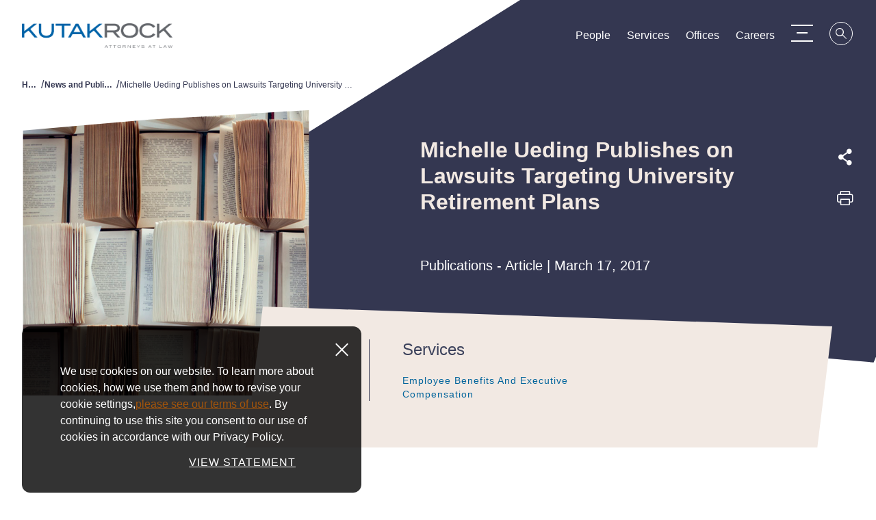

--- FILE ---
content_type: text/html; charset=utf-8
request_url: https://www.kutakrock.com/newspublications/publications/2017/03/michelle-ueding-publishes-on-lawsuits-targeting-un
body_size: 7804
content:



<!DOCTYPE html>

<html lang="en">
<head>
        <!-- Google Tag Manager -->
        <script>
        (function(w,d,s,l,i){w[l]=w[l]||[];w[l].push({'gtm.start':
        new Date().getTime(),event:'gtm.js'});var f=d.getElementsByTagName(s)[0],
        j=d.createElement(s),dl=l!='dataLayer'?'&l='+l:'';j.async=true;j.src=
        'https://www.googletagmanager.com/gtm.js?id='+i+dl;f.parentNode.insertBefore(j,f);
        })(window,document,'script','dataLayer','GTM-PF4QSGP');</script>
        <!-- End Google Tag Manager -->

    
    <title>Michelle Ueding Publishes on Lawsuits Targeting University Retirement Plans</title>
    <meta name="viewport" content="width=device-width, initial-scale=1" />
    <meta class="swiftype" data-type="string" name="title" content="Michelle Ueding Publishes on Lawsuits Targeting University Retirement Plans" />
    <meta class="swiftype" data-type="text" name="description"  content="Kutak Rock attorney Michelle Ueding published the article &amp;quot;Understanding the Lawsuits Targeting University Retirement Plans&amp;quot; in the Winter 2..." />
    <meta class="swiftype" data-type="text" name="keywords" content="" />
    <meta name="twitter:title" content="Michelle Ueding Publishes on Lawsuits Targeting University Retirement Plans | News and Publications | Kutak Rock LLP" />
    <meta name="twitter:description" content="Kutak Rock attorney Michelle Ueding published the article &amp;quot;Understanding the Lawsuits Targeting..." />
    <meta name="twitter:image" content="/-/media/images/news-and-publications/old-books-background.jpg?rev=a1eff6f243bf4d949e6be816c6ed68bf" />
    <meta property="og:title" content="Michelle Ueding Publishes on Lawsuits Targeting University Retirement Plans | News and Publications | Kutak Rock LLP" />
    <meta property="og:description" content="Kutak Rock attorney Michelle Ueding published the article &amp;quot;Understanding the Lawsuits Targeting University Retirement Plans&amp;quot; in the Winter 2017 edition of Journal of Pension Benefits: Issues..." />
    <meta property="og:image" content="/-/media/images/news-and-publications/old-books-background.jpg?rev=a1eff6f243bf4d949e6be816c6ed68bf" />
        <meta class="swiftype" name="section" data-type="enum" content="Publications" />
    <meta name="robots" content="INDEX,FOLLOW" />


    <link rel="canonical" href="https://www.kutakrock.com/newspublications/publications/2017/03/michelle-ueding-publishes-on-lawsuits-targeting-un" />

    <link rel="icon" href="/assets/Main/images/favicon.png" />
    <link rel="stylesheet" href="https://use.typekit.net/dlf2zuq.css">
    <link rel="stylesheet" href="/assets/Main/styles/main.v-c7liz7woujk2yrrwubiina.css" />
    <script src="https://www.google.com/recaptcha/enterprise.js" async defer></script>
</head>
<body >
        <!-- Google Tag Manager (noscript) -->
        <noscript><iframe src="https://www.googletagmanager.com/ns.html?id=GTM-PF4QSGP"
        height="0" width="0" style="display:none;visibility:hidden"></iframe></noscript>
        <!-- End Google Tag Manager (noscript) -->
    <a href="#main-content" id="skip-to-content" aria-label="Skip to Main Content">Skip to Content</a>

    <div id="app" class="page" v-cloak
         data-swiftype-name="body"
         data-swiftype-type="text">

        
<!-- Navbar -->
<div data-swiftype-index='false' is="navbar" inline-template>
    <header class="navbar" v-bind:class="classes" role="banner">
        <div class="navbar__container container">
            <div class="navbar__left">
                <a href="/" class="navbar__brand">
                    <h1>
                        <img class="navbar__brand-image" alt="" src="/-/media/images/logo/logos-for-download/kutak-rock-logo---standard-with-attorney-tag.png?rev=12cf2d24e028404b9ccacae4eae10b9f" />
                    </h1>
                </a>
            </div>
            <div class="navbar__right" v-bind:class="rightClasses">
                <div class="navbar__links" aria-label="Main Navigation Links" role="navigation">
                        <a is="swipe-link" class="navbar__link link--padded link" v-bind:class="linkClasses('/people')" target="" href="/people">People</a>
                        <a is="swipe-link" class="navbar__link link--padded link" v-bind:class="linkClasses('/services')" target="" href="/services">Services</a>
                        <a is="swipe-link" class="navbar__link link--padded link" v-bind:class="linkClasses('/offices')" target="" href="/offices">Offices</a>
                        <a is="swipe-link" class="navbar__link link--padded link" v-bind:class="linkClasses('/general-content/careers')" target="" href="/general-content/careers">Careers</a>
                </div>
                <button class="navbar__menu" is="hamburger-menu" aria-label="Menu Toggle"></button>
                <button v-on:click="toggleSearchMenu()" is="swipe-button" v-bind:icon="searchIcon"
                        class="navbar__search link--orange-to-filled link" v-bind:class="iconClasses"
                        aria-label="Search">
                    <span class="icon" v-bind:class="searchIcon"></span>
                </button>
            </div>
        </div>
    </header>
</div>

        
<!-- Site Menu -->
<div data-swiftype-index='false' is="site-menu" inline-template>
    <div ref="menu" class="menu menu--site" v-bind:class="menuClasses" v-bind:style="menuStyles" v-tabbable="isSiteMenuOpen">
        <div is="site-menu-panels"></div>
        <div ref="content" class="menu__container">
            <div class="menu__links menu__links--primary container" role="navigation" aria-label="Primary Navigation Links">
                    <span v-on:mouseover="onPrimaryLink('#0682c8')" v-on:mouseout="offPrimaryLink()"
                          v-on:focus="onPrimaryLink('/people')" v-on:blur="offPrimaryLink()">
                        <a is="swipe-link"
                           class="menu__link menu__link--primary link--white-to-clear link"
                           v-bind:class="linkClasses('/people')"
                           href="/people" target="">People</a>
                    </span>
                        <span class="menu__link-spacer"></span>
                    <span v-on:mouseover="onPrimaryLink('#6b8a47')" v-on:mouseout="offPrimaryLink()"
                          v-on:focus="onPrimaryLink('/services')" v-on:blur="offPrimaryLink()">
                        <a is="swipe-link"
                           class="menu__link menu__link--primary link--white-to-clear link"
                           v-bind:class="linkClasses('/services')"
                           href="/services" target="">Services</a>
                    </span>
                        <span class="menu__link-spacer"></span>
                    <span v-on:mouseover="onPrimaryLink('#333850')" v-on:mouseout="offPrimaryLink()"
                          v-on:focus="onPrimaryLink('/offices')" v-on:blur="offPrimaryLink()">
                        <a is="swipe-link"
                           class="menu__link menu__link--primary link--white-to-clear link"
                           v-bind:class="linkClasses('/offices')"
                           href="/offices" target="">Offices</a>
                    </span>
                        <span class="menu__link-spacer"></span>
                    <span v-on:mouseover="onPrimaryLink('#333850')" v-on:mouseout="offPrimaryLink()"
                          v-on:focus="onPrimaryLink('/general-content/careers')" v-on:blur="offPrimaryLink()">
                        <a is="swipe-link"
                           class="menu__link menu__link--primary link--white-to-clear link"
                           v-bind:class="linkClasses('/general-content/careers')"
                           href="/general-content/careers" target="">Careers</a>
                    </span>
            </div>
            <div class="menu__links menu__links--secondary" role="navigation" aria-label="Secondary Navigation Links">
                <div class="menu__secondary-container container">
                        <a is="swipe-link" class="link--violet-to-clear menu__link menu__link--secondary link"
                           v-bind:class="linkClasses('/about-us')" href="/about-us" target="">
                            About Us
                        </a>
                            <span class="menu__link-spacer menu__link-spacer--dark"></span>
                        <a is="swipe-link" class="link--violet-to-clear menu__link menu__link--secondary link"
                           v-bind:class="linkClasses('/newspublications')" href="/newspublications" target="">
                            News and Publications
                        </a>
                            <span class="menu__link-spacer menu__link-spacer--dark"></span>
                        <a is="swipe-link" class="link--violet-to-clear menu__link menu__link--secondary link"
                           v-bind:class="linkClasses('/about-us/data-security')" href="/about-us/data-security" target="">
                            Data Security
                        </a>
                            <span class="menu__link-spacer menu__link-spacer--dark"></span>
                        <a is="swipe-link" class="link--violet-to-clear menu__link menu__link--secondary link"
                           v-bind:class="linkClasses('/contact-us')" href="/contact-us" target="">
                            Contact Us
                        </a>
                </div>
            </div>
            <div class="menu__footer">
                    <div class="menu__footer-background" style="background-image: url('/-/media/images/home-hero-images/dark-geometric-shapes-still-hero-background.png?rev=f29e01e7d7084698892ca630bbde1043')"></div>
                <div class="menu__footer-container container">
                    <div class="menu__links menu__links--footer" role="navigation" aria-label="Menu Footer Navigation Links">
                        <div class="menu__link-list menu__link-list--left">
                                    <div class="menu__link-row">
                                        <a is="swipe-link" class="link--white-to-clear menu__link menu__link--footer link" v-bind:class="linkClasses('https://www.linkedin.com/company/kutak-rock/')" href="https://www.linkedin.com/company/kutak-rock/" target="_blank" aria-label="LinkedIn">
                                            <span class="icon icon__linkedin"></span>
                                        </a>
                                    </div>
                                    <div class="menu__link-row">
                                        <a is="swipe-link" class="link--white-to-clear menu__link menu__link--footer link" v-bind:class="linkClasses('http://www.twitter.com/kutakrock')" href="http://www.twitter.com/kutakrock" target="_blank" aria-label="Twitter">
                                            <span class="icon icon__twitter"></span>
                                        </a>
                                    </div>
                                    <div class="menu__link-row">
                                        <a is="swipe-link" class="link--white-to-clear menu__link menu__link--footer link" v-bind:class="linkClasses('/subscribe')" href="/subscribe" target="_blank">Subscribe</a>
                                    </div>
                                    <div class="menu__link-row">
                                        <a is="swipe-link" class="link--white-to-clear menu__link menu__link--footer link" v-bind:class="linkClasses('/about-us/inclusiveness-and-diversity')" href="/about-us/inclusiveness-and-diversity" target="">Inclusive Engagement</a>
                                    </div>
                        </div>
                        <div class="menu__link-list menu__link-list--right">
                                <div class="menu__link-row">
                                    <a is="swipe-link" class="link--white-to-clear menu__link menu__link--footer link" v-bind:class="linkClasses('/general-content/privacy-policy')" href="/general-content/privacy-policy" target="">Privacy Policy</a>
                                </div>
                                <div class="menu__link-row">
                                    <a is="swipe-link" class="link--white-to-clear menu__link menu__link--footer link" v-bind:class="linkClasses('/general-content/terms-of-use')" href="/general-content/terms-of-use" target="">Terms of Use</a>
                                </div>
                                <div class="menu__link-row">
                                    <a is="swipe-link" class="link--white-to-clear menu__link menu__link--footer link" v-bind:class="linkClasses('/general-content/secure-access')" href="/general-content/secure-access" target="">Secure Access</a>
                                </div>
                        </div>
                    </div>
                    <p class="menu__copyright"><a rel="noopener noreferrer" href="https://www.iafcertsearch.org/certified-entity/xYnSLBNrjPUc8rxeUpEkO5xV" target="_blank"><span style="text-decoration: underline;">Kutak Rock LLP is ISO/IEC 27001:2022</span></a> 1994-2026 Kutak Rock LLP. All rights reserved.</p>
                </div>
            </div>
        </div>
    </div>
</div>




<script data-swiftype-index='false' type="text/javascript">

    if (window.json == null) {
        window.json = {};
    }
    if (window.json.apiEndpoints == null) {
        window.json.apiEndpoints = {};
    }
  
var initDefaultColor = '#0682c8';
</script>

        
<!-- Search Menu -->
<div data-swiftype-index='false' is="search-menu" inline-template>
    <div ref="menu" class="menu menu--search" v-bind:class="menuClasses" v-tabbable="isSearchMenuOpen">
        <div class="menu__bubble">
            <div ref="bubble" class="menu__bubble-circle" style="background-color: #bc610d"></div>
        </div>
        <div ref="topContent" class="menu__container menu__container--search">
            <!-- Search bar -->
            <div class="menu__links menu__links--primary menu__links--primary-search container">
                <div class="menu__search">
                    <input ref="searchInput"
                           type="text"
                           class="menu__search-input"
                           placeholder="Search"
                           v-model="navbarSearchKeyword"
                           v-on:keyup.enter="goToSiteSearch()"
                           aria-label="Search Input" />
                    <button class="menu__search-button icon icon__search" aria-label="Search" v-on:click="goToSiteSearch()"></button>
                </div>
                <div class="typeahead container" v-if="typeAheadResults && typeAheadResults.length > 0" style="background-color: #bc610d">
                    <ul class="typeahead__list">
                        <li class="typeahead__item" v-for="result in typeAheadResults">
                            <a class="typeahead__link" v-bind:href="result.url">{{result.label}} | {{result.contentType}}</a>
                        </li>
                    </ul>
                </div>
            </div>
            <!-- Questions -->
            <div class="menu__links menu__links--secondary menu__links--search" style="background-color: #bc610d">
                <div class="menu__secondary-container menu__secondary-container--search container">

                        <a is="swipe-link" class="link--white-to-clear menu__link menu__link--secondary menu__link--search link" href="/services" target="">
                            What services does the firm offer?
                        </a>
                            <span class="menu__link-spacer menu__link-spacer--search"></span>
                        <a is="swipe-link" class="link--white-to-clear menu__link menu__link--secondary menu__link--search link" href="/people" target="">
                            How do I search for attorneys?
                        </a>
                            <span class="menu__link-spacer menu__link-spacer--search"></span>
                        <a is="swipe-link" class="link--white-to-clear menu__link menu__link--secondary menu__link--search link" href="/offices" target="">
                            Where are the firm's offices?
                        </a>

                </div>
            </div>
            <!-- Footer -->
            <div ref="footerBackground" class="menu__footer">
                    <div class="menu__footer-background" style="background-image: url('/-/media/images/home-hero-images/dark-geometric-shapes-still-hero-background.png?rev=f29e01e7d7084698892ca630bbde1043')"></div>
                <div ref="footerContent" class="menu__footer-container menu__footer-container--search container"></div>
            </div>
        </div>
    </div>
</div>




<script data-swiftype-index='false' type="text/javascript">

    if (window.json == null) {
        window.json = {};
    }
    if (window.json.apiEndpoints == null) {
        window.json.apiEndpoints = {};
    }
  
window.navbarSearchMenuTypeaheadEndpoint = '/sitecore/api/ssc/webapi/typeaheadsearch/1/search';
</script>


        


<section data-swiftype-index='false' class="breadcrumbs" aria-label="Breadcrumb Navigation">
    <div class="breadcrumbs__container container">
        <div class="breadcrumbs__max-width">
                    <a class="link--violet-to-clear breadcrumbs__crumb link shortbread" href="/">Home</a><span class="link--violet-to-clear breadcrumbs__seperator">/</span>
                    <a class="link--violet-to-clear breadcrumbs__crumb link shortbread" href="/newspublications">News and Publications</a><span class="link--violet-to-clear breadcrumbs__seperator">/</span>
                    <span class="link--violet-to-clear breadcrumbs__active shortbread final">Michelle Ueding Publishes on Lawsuits Targeting University Retirement Plans</span>
        </div>
    </div>
</section>

        <main id="main-content">
            


<div class="publication-detail-print">

        <div is="hero" inline-template>
            <section class="hero hero--detail  hero--detail-reduced" aria-label="Michelle Ueding Publishes on Lawsuits Targeting University Retirement Plans Detail Page Hero Section">
                <div class="hero__container container">
                        <div class="hero__image-wrapper hero__image-wrapper--no-decor image__overflow-hidden" ref="imageWrapper">
                            <div class="svg__canvas">
                                <svg class="svg" viewBox="0 0 450 350" xmlns="http://www.w3.org/2000/svg" xmlns:xlink="http://www.w3.org/1999/xlink">
                                    <defs>
                                        <clipPath id="kmasking">
                                            <polygon points="1.30739863e-12 30.1328125 204.554687 12.3671875 413.398438 5.68434189e-14 450 538.175781 1.30739863e-12 510.089844 1.30739863e-12 222.855469"></polygon>
                                        </clipPath>
                                    </defs>
                                    <g>
                                        <image width="450" height="350" xlink:href="/-/media/images/news-and-publications/old-books-background.jpg?rev=a1eff6f243bf4d949e6be816c6ed68bf" class="svg__mask"></image>

                                    </g>
                                </svg>
                            </div>
                        </div>

                    <div class="hero__backdrop" ref="backdrop">
                        <div class="hero__backdrop-content">
                            <div class="hero__backdrop-content-wrapper">
                                <div class="hero__intro-items hero__intro-items--no-margin">
                                    <h2 class="hero__title hero__title--long">Michelle Ueding Publishes on Lawsuits Targeting University Retirement Plans</h2>
                                    <span class="hero__undertitle hero__row">Publications - Article |  March 17, 2017</span>
                                </div>

                                <!-- Share Links -->
                                
<div is="share-links" inline-template>
    <div class="hero__row hero__row--flex hero__side-links">
        <!-- Social Share Links -->
        <div class="hero__share-links">
            <button is="swipe-button" class="hero__icon-link hero__side-link hero__link link--white-to-clear link"
                    aria-label="Expand share options" v-on:click="toggleShareLinks()">
                <span class="icon icon__share"></span>
            </button>
            <div class="hero__icon-share-links desktop-only" v-expand-on="areShareLinksExpanded" v-tabbable="areShareLinksExpanded">
                    <a is="swipe-link" target="_blank" class="hero__icon-share-link link--white-to-clear link"
                       href="https://www.facebook.com/sharer/sharer.php?u=https://www.kutakrock.com/newspublications/publications/2017/03/michelle-ueding-publishes-on-lawsuits-targeting-un" aria-label="Facebook">
                        <span class="icon icon__facebook"></span>
                    </a>
                    <a is="swipe-link" target="_blank" class="hero__icon-share-link link--white-to-clear link"
                       href="https://twitter.com/share?text=Michelle Ueding Publishes on Lawsuits Targeting University Retirement Plans&amp;url=https://www.kutakrock.com/newspublications/publications/2017/03/michelle-ueding-publishes-on-lawsuits-targeting-un&amp;hashtags=" aria-label="Twitter">
                        <span class="icon icon__twitter"></span>
                    </a>
                    <a is="swipe-link" target="_blank" class="hero__icon-share-link link--white-to-clear link"
                       href="https://www.linkedin.com/shareArticle?mini=true&amp;url=https://www.kutakrock.com/newspublications/publications/2017/03/michelle-ueding-publishes-on-lawsuits-targeting-un&amp;title=Michelle Ueding Publishes on Lawsuits Targeting University Retirement Plans&amp;summary=&amp;source=" aria-label="LinkedIn">
                        <span class="icon icon__linkedin"></span>
                    </a>
                    <a is="swipe-link" target="_blank" class="hero__icon-share-link link--white-to-clear link"
                       href="mailto:?&amp;subject=Michelle Ueding Publishes on Lawsuits Targeting University Retirement Plans&amp;body=https://www.kutakrock.com/newspublications/publications/2017/03/michelle-ueding-publishes-on-lawsuits-targeting-un" aria-label="Email">
                        <span class="icon icon__email"></span>
                    </a>
            </div>
            
            <div class="hero__icon-share-links mobile-only" v-bind:class="{ 'is-expanded' : areShareLinksExpanded }" v-tabbable="areShareLinksExpanded">
                    <a is="swipe-link" target="_blank" class="hero__icon-share-link link--white-to-clear link"
                       href="https://www.facebook.com/sharer/sharer.php?u=https://www.kutakrock.com/newspublications/publications/2017/03/michelle-ueding-publishes-on-lawsuits-targeting-un" aria-label="Facebook">
                        <span class="icon icon__facebook"></span>
                    </a>
                    <a is="swipe-link" target="_blank" class="hero__icon-share-link link--white-to-clear link"
                       href="https://twitter.com/share?text=Michelle Ueding Publishes on Lawsuits Targeting University Retirement Plans&amp;url=https://www.kutakrock.com/newspublications/publications/2017/03/michelle-ueding-publishes-on-lawsuits-targeting-un&amp;hashtags=" aria-label="Twitter">
                        <span class="icon icon__twitter"></span>
                    </a>
                    <a is="swipe-link" target="_blank" class="hero__icon-share-link link--white-to-clear link"
                       href="https://www.linkedin.com/shareArticle?mini=true&amp;url=https://www.kutakrock.com/newspublications/publications/2017/03/michelle-ueding-publishes-on-lawsuits-targeting-un&amp;title=Michelle Ueding Publishes on Lawsuits Targeting University Retirement Plans&amp;summary=&amp;source=" aria-label="LinkedIn">
                        <span class="icon icon__linkedin"></span>
                    </a>
                    <a is="swipe-link" target="_blank" class="hero__icon-share-link link--white-to-clear link"
                       href="mailto:?&amp;subject=Michelle Ueding Publishes on Lawsuits Targeting University Retirement Plans&amp;body=https://www.kutakrock.com/newspublications/publications/2017/03/michelle-ueding-publishes-on-lawsuits-targeting-un" aria-label="Email">
                        <span class="icon icon__email"></span>
                    </a>
            </div>
        </div>



            <button onclick="window.print()" is="swipe-button" class="hero__icon-link hero__side-link hero__link link--white-to-clear link" aria-label="Print this page">
                <span class="icon icon__print"></span>
            </button>
    </div>
</div>
                            </div>
                        </div>
                    </div>

                    <div class="hero__overlay-wrapper">
                        <div class="hero__overlay hero__overlay--beige" ref="overlay">
                            <div class="hero__overlay-content" ref="overlayContent">

                                    <div class="info">
                                        <div class="info__twocolumn">
                                            <!-- Authors -->

                                            <!-- Services -->
                                                <div class="info__group--columnright">
                                                    <h4 class="info__title">Services</h4>
                                                    <div class="info__links">
                                                        <div class="info__item">
                                                            <a is="swipe-link" class="link--sapphire-to-clear info__link link" href="/services/practices/employee-benefits-and-executive-compensation">Employee Benefits and Executive Compensation</a>
                                                        </div>
                                                    </div>
                                                </div>
                                        </div>

                                        <div class="info__twocolumn">
                                            <!-- Offices -->
                                        </div>
                                    </div>

                            </div>
                        </div>
                    </div>
                </div>
            </section>
        </div>

        <section class="section section--padded section--anti-margin" aria-label="Michelle Ueding Publishes on Lawsuits Targeting University Retirement Plans Description Section">
            <div class="container">
                
                <div class="rich-text"><p style="text-align: left;">Kutak Rock attorney Michelle Ueding published the article "Understanding the Lawsuits Targeting University Retirement Plans" in the Winter 2017 edition of <em>Journal of Pension Benefits: Issues in Administration</em> (Vol. 24 Issue 2).</p>
<p style="text-align: left;">In the article Ueding examines the recent lawsuits, filed primarily by the law firm of Schlichter Bogard &amp; Denton, against 12 universities regarding their ERISA retirement plans. Ueding explains that understanding these suits and reacting appropriately is critical for fiduciaries and boards of institutions that sponsor retirement plans, particularly 403(b) plans. </p>
<p style="text-align: left;">Ueding's work at Kutak Rock focuses on qualified plans, deferred compensation plans and ERISA issues relating to these arrangements. She assists clients with plan design, due diligence, fiduciary duties, administration, investment review, disclosure requirements, drafting plan policies and administrative procedures.</p>
<p style="text-align: left;">&copy; 2017 CCH, a Wolters Kluwer Business. All rights reserved. Excerpted from <em>Journal of Pension Benefits: Issues in Administration</em> (Vol. 24 Issue 2). Reprinted with permission from CCH Incorporated.</p></div>

            </div>
        </section>

    
    <section class="section section--padded print-ignore" aria-label="Subscribe Button Section">
        <div class="section section--padded-top">
            <div class="section__button-row">
                <button is="outline-link" color="pumpkin" href="/subscribe">
                    Subscribe
                </button>
            </div>
        </div>
    </section>



    <section class="section section--padded section--beige" aria-label="Related Services Section">

        <!-- Related Services -->
            <div is="related-services" inline-template>
                <div class="container">
                    <div class="list-section list-section--left-align">
                        <h3 class="list-section__title section__title">
                            In This Article
                        </h3>
                        <div class="list-section__columns">
                            <div class="list-section__column">
                                <div class="list-section__links ">
                                        <h4 class="list-section__link-group list-section__link-group--three">
                                            <a is="swipe-link" class="link--sapphire-to-clear list-section__link link" href="/people/u/ueding-michelle-m">Michelle M. Ueding</a>
                                        </h4>
                                        <h4 class="list-section__link-group list-section__link-group--three">
                                            <a is="swipe-link" class="link--sapphire-to-clear list-section__link link" href="/services/practices/employee-benefits-and-executive-compensation/esops">Employee Stock Ownership Programs (ESOPs)</a>
                                        </h4>
                                </div>
                            </div>
                        </div>
                    </div>
                </div>
            </div>

        <!-- Back to Top -->
        <div is="back-to-top" inline-template>
            <div class="section ">
                <div class="section__button-row">
                    <button is="outline-button" color="pumpkin" v-on:click="scrollToTop" aria-label="Scroll to Top">
                        Back To Top
                    </button>
                </div>
            </div>
        </div>

    </section>

</div>
        </main>

        
<div is="cookie-disclaimer" inline-template>
    <div class="cookie-disclaimer">
        <div class="inner-content">
            <div class="rich-text rte">
                We use cookies on our website. To learn more about cookies, how we use them and how to revise your cookie settings,<a href="/general-content/privacy-policy"> </a><a href="/general-content/terms-of-use">please see our terms of use</a>. By continuing to use this site you consent to our use of cookies in accordance with our Privacy Policy.
            </div>

                <a href="/general-content/privacy-policy" class="btn button-text animating fadeInUp">VIEW STATEMENT</a>

        </div>
        <div class="cookie-close-button" v-on:click="closeDisclaimer()">
            <span class="close-disclaimer"></span>
        </div>
    </div>
</div>

        
<footer data-swiftype-index='false' class="footer">
    <div class="footer__container container">
            <div class="footer__button-wrapper">
                <a class="footer__contact" border="2" squish="true" is="trace-link" href="/contact-us" target="" color="beige">Contact Us</a>
            </div>
        <div class="footer__links">
                        <div class="footer__link-item">
                            <a is="swipe-link" class="footer__link link--white-to-clear link" href="https://www.linkedin.com/company/kutak-rock/" target="_blank" aria-label="LinkedIn">
                                <span class="icon icon__linkedin"></span>
                            </a>
                        </div>
                        <div class="footer__link-item">
                            <a is="swipe-link" class="footer__link link--white-to-clear link" href="/subscribe" target="_blank">Subscribe</a>
                        </div>
                        <div class="footer__link-item">
                            <a is="swipe-link" class="footer__link link--white-to-clear link" href="/about-us/inclusiveness-and-diversity" target="">Inclusive Engagement</a>
                        </div>
        </div>
        <div class="footer__links footer__links--right">
                        <div class="footer__link-item">
                            <a is="swipe-link" class="footer__link link--white-to-clear link" href="/general-content/privacy-policy" target="">Privacy Policy</a>
                        </div>
                        <div class="footer__link-item">
                            <a is="swipe-link" class="footer__link link--white-to-clear link" href="/general-content/terms-of-use" target="">Terms of Use</a>
                        </div>
                        <div class="footer__link-item">
                            <a is="swipe-link" class="footer__link link--white-to-clear link" href="/general-content/secure-access" target="">Secure Access</a>
                        </div>
        </div>
        <div class="footer__copyright"><a rel="noopener noreferrer" href="https://www.iafcertsearch.org/certified-entity/xYnSLBNrjPUc8rxeUpEkO5xV" target="_blank"><span style="text-decoration: underline;">Kutak Rock LLP is ISO/IEC 27001:2022</span></a> 1994-2026 Kutak Rock LLP. All rights reserved.</div>
    </div>
</footer>

    </div>

    


<script data-swiftype-index='false' type="text/javascript">

    if (window.json == null) {
        window.json = {};
    }
    if (window.json.apiEndpoints == null) {
        window.json.apiEndpoints = {};
    }
  
</script>

    <script data-swiftype-index='false' src="https://cdnjs.cloudflare.com/ajax/libs/es6-promise/4.1.1/es6-promise.min.js"></script>
    <script data-swiftype-index='false'>window.Promise = window.ES6Promise</script>
    <script data-swiftype-index='false' src="/assets/Main/scripts/main.v-fv73jtk65zxoog0nabmqg.js"></script>

</body>
</html>


--- FILE ---
content_type: application/javascript
request_url: https://www.kutakrock.com/assets/Main/scripts/main.v-fv73jtk65zxoog0nabmqg.js
body_size: 241617
content:
!function n(r,s,a){function o(t,e){if(!s[t]){if(!r[t]){var i="function"==typeof require&&require;if(!e&&i)return i(t,!0);if(l)return l(t,!0);throw(e=new Error("Cannot find module '"+t+"'")).code="MODULE_NOT_FOUND",e}i=s[t]={exports:{}},r[t][0].call(i.exports,function(e){return o(r[t][1][e]||e)},i,i.exports,n,r,s,a)}return s[t].exports}for(var l="function"==typeof require&&require,e=0;e<a.length;e++)o(a[e]);return o}({1:[function(e,t,i){t.exports=e("./lib/axios")},{"./lib/axios":3}],2:[function(y,e,t){!function(g){!function(){"use strict";var c=y("./../utils"),d=y("./../core/settle"),h=y("./../helpers/buildURL"),p=y("./../helpers/parseHeaders"),f=y("./../helpers/isURLSameOrigin"),m=y("../core/createError"),v="undefined"!=typeof window&&window.btoa&&window.btoa.bind(window)||y("./../helpers/btoa");e.exports=function(u){return new Promise(function(t,i){var e,n,r=u.data,s=u.headers,a=(c.isFormData(r)&&delete s["Content-Type"],new XMLHttpRequest),o="onreadystatechange",l=!1;if("test"===g.env.NODE_ENV||"undefined"==typeof window||!window.XDomainRequest||"withCredentials"in a||f(u.url)||(a=new window.XDomainRequest,o="onload",l=!0,a.onprogress=function(){},a.ontimeout=function(){}),u.auth&&(e=u.auth.username||"",n=u.auth.password||"",s.Authorization="Basic "+v(e+":"+n)),a.open(u.method.toUpperCase(),h(u.url,u.params,u.paramsSerializer),!0),a.timeout=u.timeout,a[o]=function(){var e;a&&(4===a.readyState||l)&&(0!==a.status||a.responseURL&&0===a.responseURL.indexOf("file:"))&&(e="getAllResponseHeaders"in a?p(a.getAllResponseHeaders()):null,e={data:u.responseType&&"text"!==u.responseType?a.response:a.responseText,status:1223===a.status?204:a.status,statusText:1223===a.status?"No Content":a.statusText,headers:e,config:u,request:a},d(t,i,e),a=null)},a.onerror=function(){i(m("Network Error",u,null,a)),a=null},a.ontimeout=function(){i(m("timeout of "+u.timeout+"ms exceeded",u,"ECONNABORTED",a)),a=null},c.isStandardBrowserEnv()&&(e=y("./../helpers/cookies"),(n=(u.withCredentials||f(u.url))&&u.xsrfCookieName?e.read(u.xsrfCookieName):void 0)&&(s[u.xsrfHeaderName]=n)),"setRequestHeader"in a&&c.forEach(s,function(e,t){void 0===r&&"content-type"===t.toLowerCase()?delete s[t]:a.setRequestHeader(t,e)}),u.withCredentials&&(a.withCredentials=!0),u.responseType)try{a.responseType=u.responseType}catch(e){if("json"!==u.responseType)throw e}"function"==typeof u.onDownloadProgress&&a.addEventListener("progress",u.onDownloadProgress),"function"==typeof u.onUploadProgress&&a.upload&&a.upload.addEventListener("progress",u.onUploadProgress),u.cancelToken&&u.cancelToken.promise.then(function(e){a&&(a.abort(),i(e),a=null)}),void 0===r&&(r=null),a.send(r)})}}.call(this)}.call(this,y("_process"))},{"../core/createError":9,"./../core/settle":12,"./../helpers/btoa":16,"./../helpers/buildURL":17,"./../helpers/cookies":19,"./../helpers/isURLSameOrigin":21,"./../helpers/parseHeaders":23,"./../utils":25,_process:33}],3:[function(e,t,i){"use strict";var n=e("./utils"),r=e("./helpers/bind"),s=e("./core/Axios"),a=e("./defaults");function o(e){var e=new s(e),t=r(s.prototype.request,e);return n.extend(t,s.prototype,e),n.extend(t,e),t}var l=o(a);l.Axios=s,l.create=function(e){return o(n.merge(a,e))},l.Cancel=e("./cancel/Cancel"),l.CancelToken=e("./cancel/CancelToken"),l.isCancel=e("./cancel/isCancel"),l.all=function(e){return Promise.all(e)},l.spread=e("./helpers/spread"),t.exports=l,t.exports.default=l},{"./cancel/Cancel":4,"./cancel/CancelToken":5,"./cancel/isCancel":6,"./core/Axios":7,"./defaults":14,"./helpers/bind":15,"./helpers/spread":24,"./utils":25}],4:[function(e,t,i){"use strict";function n(e){this.message=e}n.prototype.toString=function(){return"Cancel"+(this.message?": "+this.message:"")},n.prototype.__CANCEL__=!0,t.exports=n},{}],5:[function(e,t,i){"use strict";var n=e("./Cancel");function r(e){if("function"!=typeof e)throw new TypeError("executor must be a function.");this.promise=new Promise(function(e){t=e});var t,i=this;e(function(e){i.reason||(i.reason=new n(e),t(i.reason))})}r.prototype.throwIfRequested=function(){if(this.reason)throw this.reason},r.source=function(){var t;return{token:new r(function(e){t=e}),cancel:t}},t.exports=r},{"./Cancel":4}],6:[function(e,t,i){"use strict";t.exports=function(e){return!(!e||!e.__CANCEL__)}},{}],7:[function(e,t,i){"use strict";var n=e("./../defaults"),r=e("./../utils"),s=e("./InterceptorManager"),a=e("./dispatchRequest");function o(e){this.defaults=e,this.interceptors={request:new s,response:new s}}o.prototype.request=function(e){"string"==typeof e&&(e=r.merge({url:arguments[0]},arguments[1])),(e=r.merge(n,this.defaults,{method:"get"},e)).method=e.method.toLowerCase();var t=[a,void 0],i=Promise.resolve(e);for(this.interceptors.request.forEach(function(e){t.unshift(e.fulfilled,e.rejected)}),this.interceptors.response.forEach(function(e){t.push(e.fulfilled,e.rejected)});t.length;)i=i.then(t.shift(),t.shift());return i},r.forEach(["delete","get","head","options"],function(i){o.prototype[i]=function(e,t){return this.request(r.merge(t||{},{method:i,url:e}))}}),r.forEach(["post","put","patch"],function(n){o.prototype[n]=function(e,t,i){return this.request(r.merge(i||{},{method:n,url:e,data:t}))}}),t.exports=o},{"./../defaults":14,"./../utils":25,"./InterceptorManager":8,"./dispatchRequest":10}],8:[function(e,t,i){"use strict";var n=e("./../utils");function r(){this.handlers=[]}r.prototype.use=function(e,t){return this.handlers.push({fulfilled:e,rejected:t}),this.handlers.length-1},r.prototype.eject=function(e){this.handlers[e]&&(this.handlers[e]=null)},r.prototype.forEach=function(t){n.forEach(this.handlers,function(e){null!==e&&t(e)})},t.exports=r},{"./../utils":25}],9:[function(e,t,i){"use strict";var s=e("./enhanceError");t.exports=function(e,t,i,n,r){e=new Error(e);return s(e,t,i,n,r)}},{"./enhanceError":11}],10:[function(e,t,i){"use strict";var n=e("./../utils"),r=e("./transformData"),s=e("../cancel/isCancel"),a=e("../defaults"),o=e("./../helpers/isAbsoluteURL"),l=e("./../helpers/combineURLs");function u(e){e.cancelToken&&e.cancelToken.throwIfRequested()}t.exports=function(t){return u(t),t.baseURL&&!o(t.url)&&(t.url=l(t.baseURL,t.url)),t.headers=t.headers||{},t.data=r(t.data,t.headers,t.transformRequest),t.headers=n.merge(t.headers.common||{},t.headers[t.method]||{},t.headers||{}),n.forEach(["delete","get","head","post","put","patch","common"],function(e){delete t.headers[e]}),(t.adapter||a.adapter)(t).then(function(e){return u(t),e.data=r(e.data,e.headers,t.transformResponse),e},function(e){return s(e)||(u(t),e&&e.response&&(e.response.data=r(e.response.data,e.response.headers,t.transformResponse))),Promise.reject(e)})}},{"../cancel/isCancel":6,"../defaults":14,"./../helpers/combineURLs":18,"./../helpers/isAbsoluteURL":20,"./../utils":25,"./transformData":13}],11:[function(e,t,i){"use strict";t.exports=function(e,t,i,n,r){return e.config=t,i&&(e.code=i),e.request=n,e.response=r,e}},{}],12:[function(e,t,i){"use strict";var r=e("./createError");t.exports=function(e,t,i){var n=i.config.validateStatus;i.status&&n&&!n(i.status)?t(r("Request failed with status code "+i.status,i.config,null,i.request,i)):e(i)}},{"./createError":9}],13:[function(e,t,i){"use strict";var n=e("./../utils");t.exports=function(t,i,e){return n.forEach(e,function(e){t=e(t,i)}),t}},{"./../utils":25}],14:[function(o,l,e){!function(a){!function(){"use strict";var i=o("./utils"),n=o("./helpers/normalizeHeaderName"),t={"Content-Type":"application/x-www-form-urlencoded"};function r(e,t){!i.isUndefined(e)&&i.isUndefined(e["Content-Type"])&&(e["Content-Type"]=t)}var e,s={adapter:("undefined"!=typeof XMLHttpRequest?e=o("./adapters/xhr"):void 0!==a&&(e=o("./adapters/http")),e),transformRequest:[function(e,t){return n(t,"Content-Type"),i.isFormData(e)||i.isArrayBuffer(e)||i.isBuffer(e)||i.isStream(e)||i.isFile(e)||i.isBlob(e)?e:i.isArrayBufferView(e)?e.buffer:i.isURLSearchParams(e)?(r(t,"application/x-www-form-urlencoded;charset=utf-8"),e.toString()):i.isObject(e)?(r(t,"application/json;charset=utf-8"),JSON.stringify(e)):e}],transformResponse:[function(e){if("string"==typeof e)try{e=JSON.parse(e)}catch(e){}return e}],timeout:0,xsrfCookieName:"XSRF-TOKEN",xsrfHeaderName:"X-XSRF-TOKEN",maxContentLength:-1,validateStatus:function(e){return 200<=e&&e<300},headers:{common:{Accept:"application/json, text/plain, */*"}}};i.forEach(["delete","get","head"],function(e){s.headers[e]={}}),i.forEach(["post","put","patch"],function(e){s.headers[e]=i.merge(t)}),l.exports=s}.call(this)}.call(this,o("_process"))},{"./adapters/http":2,"./adapters/xhr":2,"./helpers/normalizeHeaderName":22,"./utils":25,_process:33}],15:[function(e,t,i){"use strict";t.exports=function(i,n){return function(){for(var e=new Array(arguments.length),t=0;t<e.length;t++)e[t]=arguments[t];return i.apply(n,e)}}},{}],16:[function(e,t,i){"use strict";function o(){this.message="String contains an invalid character"}(o.prototype=new Error).code=5,o.prototype.name="InvalidCharacterError",t.exports=function(e){for(var t,i,n=String(e),r="",s=0,a="ABCDEFGHIJKLMNOPQRSTUVWXYZabcdefghijklmnopqrstuvwxyz0123456789+/=";n.charAt(0|s)||(a="=",s%1);r+=a.charAt(63&t>>8-s%1*8)){if(255<(i=n.charCodeAt(s+=.75)))throw new o;t=t<<8|i}return r}},{}],17:[function(e,t,i){"use strict";var r=e("./../utils");function s(e){return encodeURIComponent(e).replace(/%40/gi,"@").replace(/%3A/gi,":").replace(/%24/g,"$").replace(/%2C/gi,",").replace(/%20/g,"+").replace(/%5B/gi,"[").replace(/%5D/gi,"]")}t.exports=function(e,t,i){if(!t)return e;var n,i=i?i(t):r.isURLSearchParams(t)?t.toString():(n=[],r.forEach(t,function(e,t){null!=e&&(r.isArray(e)&&(t+="[]"),r.isArray(e)||(e=[e]),r.forEach(e,function(e){r.isDate(e)?e=e.toISOString():r.isObject(e)&&(e=JSON.stringify(e)),n.push(s(t)+"="+s(e))}))}),n.join("&"));return i&&(e+=(-1===e.indexOf("?")?"?":"&")+i),e}},{"./../utils":25}],18:[function(e,t,i){"use strict";t.exports=function(e,t){return t?e.replace(/\/+$/,"")+"/"+t.replace(/^\/+/,""):e}},{}],19:[function(e,t,i){"use strict";var o=e("./../utils");t.exports=o.isStandardBrowserEnv()?{write:function(e,t,i,n,r,s){var a=[];a.push(e+"="+encodeURIComponent(t)),o.isNumber(i)&&a.push("expires="+new Date(i).toGMTString()),o.isString(n)&&a.push("path="+n),o.isString(r)&&a.push("domain="+r),!0===s&&a.push("secure"),document.cookie=a.join("; ")},read:function(e){e=document.cookie.match(new RegExp("(^|;\\s*)("+e+")=([^;]*)"));return e?decodeURIComponent(e[3]):null},remove:function(e){this.write(e,"",Date.now()-864e5)}}:{write:function(){},read:function(){return null},remove:function(){}}},{"./../utils":25}],20:[function(e,t,i){"use strict";t.exports=function(e){return/^([a-z][a-z\d\+\-\.]*:)?\/\//i.test(e)}},{}],21:[function(e,t,i){"use strict";var n,r,s,a=e("./../utils");function o(e){return r&&(s.setAttribute("href",e),e=s.href),s.setAttribute("href",e),{href:s.href,protocol:s.protocol?s.protocol.replace(/:$/,""):"",host:s.host,search:s.search?s.search.replace(/^\?/,""):"",hash:s.hash?s.hash.replace(/^#/,""):"",hostname:s.hostname,port:s.port,pathname:"/"===s.pathname.charAt(0)?s.pathname:"/"+s.pathname}}t.exports=a.isStandardBrowserEnv()?(r=/(msie|trident)/i.test(navigator.userAgent),s=document.createElement("a"),n=o(window.location.href),function(e){e=a.isString(e)?o(e):e;return e.protocol===n.protocol&&e.host===n.host}):function(){return!0}},{"./../utils":25}],22:[function(e,t,i){"use strict";var r=e("../utils");t.exports=function(i,n){r.forEach(i,function(e,t){t!==n&&t.toUpperCase()===n.toUpperCase()&&(i[n]=e,delete i[t])})}},{"../utils":25}],23:[function(e,t,i){"use strict";var r=e("./../utils"),s=["age","authorization","content-length","content-type","etag","expires","from","host","if-modified-since","if-unmodified-since","last-modified","location","max-forwards","proxy-authorization","referer","retry-after","user-agent"];t.exports=function(e){var t,i,n={};return e&&r.forEach(e.split("\n"),function(e){i=e.indexOf(":"),t=r.trim(e.substr(0,i)).toLowerCase(),i=r.trim(e.substr(i+1)),!t||n[t]&&0<=s.indexOf(t)||(n[t]="set-cookie"===t?(n[t]||[]).concat([i]):n[t]?n[t]+", "+i:i)}),n}},{"./../utils":25}],24:[function(e,t,i){"use strict";t.exports=function(t){return function(e){return t.apply(null,e)}}},{}],25:[function(e,t,i){"use strict";var r=e("./helpers/bind"),e=e("is-buffer"),n=Object.prototype.toString;function s(e){return"[object Array]"===n.call(e)}function a(e){return null!==e&&"object"==typeof e}function o(e){return"[object Function]"===n.call(e)}function l(e,t){if(null!=e)if(s(e="object"!=typeof e?[e]:e))for(var i=0,n=e.length;i<n;i++)t.call(null,e[i],i,e);else for(var r in e)Object.prototype.hasOwnProperty.call(e,r)&&t.call(null,e[r],r,e)}t.exports={isArray:s,isArrayBuffer:function(e){return"[object ArrayBuffer]"===n.call(e)},isBuffer:e,isFormData:function(e){return"undefined"!=typeof FormData&&e instanceof FormData},isArrayBufferView:function(e){return e="undefined"!=typeof ArrayBuffer&&ArrayBuffer.isView?ArrayBuffer.isView(e):e&&e.buffer&&e.buffer instanceof ArrayBuffer},isString:function(e){return"string"==typeof e},isNumber:function(e){return"number"==typeof e},isObject:a,isUndefined:function(e){return void 0===e},isDate:function(e){return"[object Date]"===n.call(e)},isFile:function(e){return"[object File]"===n.call(e)},isBlob:function(e){return"[object Blob]"===n.call(e)},isFunction:o,isStream:function(e){return a(e)&&o(e.pipe)},isURLSearchParams:function(e){return"undefined"!=typeof URLSearchParams&&e instanceof URLSearchParams},isStandardBrowserEnv:function(){return("undefined"==typeof navigator||"ReactNative"!==navigator.product)&&("undefined"!=typeof window&&"undefined"!=typeof document)},forEach:l,merge:function i(){var n={};function e(e,t){"object"==typeof n[t]&&"object"==typeof e?n[t]=i(n[t],e):n[t]=e}for(var t=0,r=arguments.length;t<r;t++)l(arguments[t],e);return n},extend:function(i,e,n){return l(e,function(e,t){i[t]=n&&"function"==typeof e?r(e,n):e}),i},trim:function(e){return e.replace(/^\s*/,"").replace(/\s*$/,"")}}},{"./helpers/bind":15,"is-buffer":31}],26:[function(e,t,i){},{}],27:[function(e,t,i){function d(e,t,i,n,r){var s=e[0];if(!s)return!1;var a=y(s),o=-1!==a.indexOf(" ")?" ":"　",l="letter"==n.wrap?"":o,u=a.split(l),c=-1,d=-1,h=0,p=u.length-1;for(n.fallbackToLetter&&0==h&&0==p&&(p=(u=a.split(l="")).length-1);h<=p&&(0!=h||0!=p);){var f=Math.floor((h+p)/2);if(f==d)break;g(s,u.slice(0,(d=f)+1).join(l)+n.ellipsis),m(i,n)?(p=d,n.fallbackToLetter&&0==h&&0==p&&(d=c=-1,p=(u=u[h=0].split(l="")).length-1)):h=c=d}return-1==c||1==u.length&&0==u[0].length?(o=e.parent(),e.detach(),e=r&&r.closest(o).length?r.length:0,o.contents().length>e?s=_(o.contents().eq(-1-e),t):(s=_(o,t,!0),e||o.detach()),s&&(g(s,a=v(y(s),n)),e&&r&&b(s).parent().append(r))):g(s,a=v(u.slice(0,c+1).join(l),n)),!0}function m(e,t){return e.innerHeight()>t.maxHeight}function v(e,t){for(;-1<b.inArray(e.slice(-1),t.lastCharacter.remove);)e=e.slice(0,-1);return b.inArray(e.slice(-1),t.lastCharacter.noEllipsis)<0&&(e+=t.ellipsis),e}function c(e){return{width:e.innerWidth(),height:e.innerHeight()}}function g(e,t){e.innerText?e.innerText=t:e.nodeValue?e.nodeValue=t:e.textContent&&(e.textContent=t)}function y(e){return e.innerText||e.nodeValue||e.textContent||""}function s(e){for(;(e=e.previousSibling)&&1!==e.nodeType&&3!==e.nodeType;);return e}function _(e,t,i){var n,r=e&&e[0];if(r){if(!i){if(3===r.nodeType)return r;if(b.trim(e.text()))return _(e.contents().last(),t)}for(n=s(r);!n;){if((e=e.parent()).is(t)||!e.length)return!1;n=s(e[0])}if(n)return _(b(n),t)}return!1}var b,h,n,r;(b=jQuery).fn.dotdotdot||(b.fn.dotdotdot=function(e){if(0==this.length)return b.fn.dotdotdot.debug('No element found for "'+this.selector+'".'),this;if(1<this.length)return this.each(function(){b(this).dotdotdot(e)});var t,i,n=this,r=(n.data("dotdotdot")&&n.trigger("destroy.dot"),n.data("dotdotdot-style",n.attr("style")||""),n.css("word-wrap","break-word"),"nowrap"===n.css("white-space")&&n.css("white-space","normal"),n.bind_events=function(){return n.bind("update.dot",function(e,t){e.preventDefault(),e.stopPropagation(),s.maxHeight="number"==typeof s.height?s.height:function(e){for(var t=e.innerHeight(),i=["paddingTop","paddingBottom"],n=0,r=i.length;n<r;n++){var s=parseInt(e.css(i[n]),10);isNaN(s)&&(s=0),t-=s}return t}(n),s.maxHeight+=s.tolerance,void 0!==t&&(t="string"==typeof t||t instanceof HTMLElement?b("<div />").append(t).contents():t)instanceof b&&(r=t),(u=n.wrapInner('<div class="dotdotdot" />').children()).contents().detach().end().append(r.clone(!0)).find("br").replaceWith("  <br />  ").end().css({height:"auto",width:"auto",border:"none",padding:0,margin:0});e=!1,t=!1;return a.afterElement&&((e=a.afterElement.clone(!0)).show(),a.afterElement.detach()),m(u,s)&&(t="children"==s.wrap?function(e,t,i){var n=e.children(),r=!1;e.empty();for(var s=0,a=n.length;s<a;s++){var o=n.eq(s);if(e.append(o),i&&e.append(i),m(e,t)){o.remove(),r=!0;break}i&&i.detach()}return r}(u,s,e):function i(n,r,s,a,o){var l=!1;var u="table, thead, tbody, tfoot, tr, col, colgroup, object, embed, param, ol, ul, dl, blockquote, select, optgroup, option, textarea, script, style";var c="script, .dotdotdot-keep";n.contents().detach().each(function(){var e=this,t=b(e);if(void 0===e||3==e.nodeType&&0==b.trim(e.data).length)return!0;if(t.is(c))n.append(t);else{if(l)return!0;n.append(t),o&&n[n.is(u)?"after":"append"](o),m(s,a)&&!(l=(3==e.nodeType?d:i)(t,r,s,a,o))&&(t.detach(),l=!0),l||o&&o.detach()}});return l}(u,n,u,s,e)),u.replaceWith(u.contents()),u=null,b.isFunction(s.callback)&&s.callback.call(n[0],t,r),a.isTruncated=t}).bind("isTruncated.dot",function(e,t){return e.preventDefault(),e.stopPropagation(),"function"==typeof t&&t.call(n[0],a.isTruncated),a.isTruncated}).bind("originalContent.dot",function(e,t){return e.preventDefault(),e.stopPropagation(),"function"==typeof t&&t.call(n[0],r),r}).bind("destroy.dot",function(e){e.preventDefault(),e.stopPropagation(),n.unwatch().unbind_events().contents().detach().end().append(r).attr("style",n.data("dotdotdot-style")||"").data("dotdotdot",!1)}),n},n.unbind_events=function(){return n.unbind(".dot"),n},n.watch=function(){var e,t,i;return n.unwatch(),"window"==s.watch?(e=b(window),t=e.width(),i=e.height(),e.bind("resize.dot"+a.dotId,function(){t==e.width()&&i==e.height()&&s.windowResizeFix||(t=e.width(),i=e.height(),l&&clearInterval(l),l=setTimeout(function(){n.trigger("update.dot")},100))})):(o=c(n),l=setInterval(function(){var e;n.is(":visible")&&(e=c(n),o.width==e.width&&o.height==e.height||(n.trigger("update.dot"),o=e))},500)),n},n.unwatch=function(){return b(window).unbind("resize.dot"+a.dotId),l&&clearInterval(l),n},n.contents()),s=b.extend(!0,{},b.fn.dotdotdot.defaults,e),a={},o={},l=null,u=null;return s.lastCharacter.remove instanceof Array||(s.lastCharacter.remove=b.fn.dotdotdot.defaultArrays.lastCharacter.remove),s.lastCharacter.noEllipsis instanceof Array||(s.lastCharacter.noEllipsis=b.fn.dotdotdot.defaultArrays.lastCharacter.noEllipsis),a.afterElement=(t=s.after,i=n,!!t&&("string"!=typeof t?!!t.jquery&&t:!!(t=b(t,i)).length&&t)),a.isTruncated=!1,a.dotId=h++,n.data("dotdotdot",!0).bind_events().trigger("update.dot"),s.watch&&n.watch(),n},b.fn.dotdotdot.defaults={ellipsis:"... ",wrap:"word",fallbackToLetter:!0,lastCharacter:{},tolerance:0,callback:null,after:null,height:null,watch:!1,windowResizeFix:!0},b.fn.dotdotdot.defaultArrays={lastCharacter:{remove:[" ","　",",",";",".","!","?"],noEllipsis:[]}},b.fn.dotdotdot.debug=function(e){},h=1,n=b.fn.html,b.fn.html=function(e){return null!=e&&!b.isFunction(e)&&this.data("dotdotdot")?this.trigger("update",[e]):n.apply(this,arguments)},r=b.fn.text,b.fn.text=function(e){return null!=e&&!b.isFunction(e)&&this.data("dotdotdot")?(e=b("<div />").text(e).html(),this.trigger("update",[e])):r.apply(this,arguments)})},{}],28:[function(i,n,e){!function(e){!function(){var t=void 0!==n&&n.exports&&void 0!==e?e:this||window;(t._gsQueue||(t._gsQueue=[])).push(function(){"use strict";function s(e,t){var i="scroll"+(t="x"===t?"Width":"Height"),n="client"+t,r=document.body;return e===o||e===a||e===r?Math.max(a[i],r[i])-(o["inner"+t]||a[n]||r[n]):e[i]-e["offset"+t]}function r(e,t){var e=l(e).getBoundingClientRect(),i=!t||t===o||t===document.body,n=(i?a:t).getBoundingClientRect(),e={x:e.left-n.left,y:e.top-n.top};return!i&&t&&(e.x+=u(t,"x")(),e.y+=u(t,"y")()),e}function n(e,t,i){var n=typeof e;return isNaN(e)?"number"==n||"string"==n&&"="===e.charAt(1)?e:"max"===e?s(t,i):Math.min(s(t,i),r(e,t)[i]):parseFloat(e)}var a=(t.document||{}).documentElement,o=t,l=function(e){return(e=(e="string"==typeof e?TweenLite.selector(e):e).length&&e!==o&&e[0]&&e[0].style&&!e.nodeType?e[0]:e)===o||e.nodeType&&e.style?e:null},u=function(e,t){var i="scroll"+("x"===t?"Left":"Top");return e===o&&(null!=e.pageXOffset?i="page"+t.toUpperCase()+"Offset":e=null!=a[i]?a:document.body),function(){return e[i]}},c=t._gsDefine.plugin({propName:"scrollTo",API:2,global:!0,version:"1.9.0",init:function(e,t,i){return this._wdw=e===o,this._target=e,this._tween=i,"object"!=typeof t?"string"==typeof(t={y:t}).y&&"max"!==t.y&&"="!==t.y.charAt(1)&&(t.x=t.y):t.nodeType&&(t={y:t,x:t}),this.vars=t,this._autoKill=!1!==t.autoKill,this.getX=u(e,"x"),this.getY=u(e,"y"),this.x=this.xPrev=this.getX(),this.y=this.yPrev=this.getY(),null!=t.x?(this._addTween(this,"x",this.x,n(t.x,e,"x")-(t.offsetX||0),"scrollTo_x",!0),this._overwriteProps.push("scrollTo_x")):this.skipX=!0,null!=t.y?(this._addTween(this,"y",this.y,n(t.y,e,"y")-(t.offsetY||0),"scrollTo_y",!0),this._overwriteProps.push("scrollTo_y")):this.skipY=!0,!0},set:function(e){this._super.setRatio.call(this,e);var e=this._wdw||!this.skipX?this.getX():this.xPrev,t=this._wdw||!this.skipY?this.getY():this.yPrev,i=t-this.yPrev,n=e-this.xPrev,r=c.autoKillThreshold;this.x<0&&(this.x=0),this.y<0&&(this.y=0),this._autoKill&&(!this.skipX&&(r<n||n<-r)&&e<s(this._target,"x")&&(this.skipX=!0),!this.skipY&&(r<i||i<-r)&&t<s(this._target,"y")&&(this.skipY=!0),this.skipX&&this.skipY&&(this._tween.kill(),this.vars.onAutoKill&&this.vars.onAutoKill.apply(this.vars.onAutoKillScope||this._tween,this.vars.onAutoKillParams||[]))),this._wdw?o.scrollTo(this.skipX?e:this.x,this.skipY?t:this.y):(this.skipY||(this._target.scrollTop=this.y),this.skipX||(this._target.scrollLeft=this.x)),this.xPrev=this.x,this.yPrev=this.y}}),e=c.prototype;c.max=s,c.getOffset=r,c.buildGetter=u,c.autoKillThreshold=7,e._kill=function(e){return e.scrollTo_x&&(this.skipX=!0),e.scrollTo_y&&(this.skipY=!0),this._super._kill.call(this,e)}}),t._gsDefine&&t._gsQueue.pop()(),function(){"use strict";function e(){return(t.GreenSockGlobals||t).ScrollToPlugin}void 0!==n&&n.exports?(i("gsap/TweenLite"),n.exports=e()):"function"==typeof define&&define.amd&&define(["gsap/TweenLite"],e)}()}.call(this)}.call(this,"undefined"!=typeof global?global:"undefined"!=typeof self?self:"undefined"!=typeof window?window:{})},{"gsap/TweenLite":29}],29:[function(e,re,t){!function(e){!function(){!function(m,h){"use strict";var p={},f=m.document,v=m.GreenSockGlobals=m.GreenSockGlobals||m;if(!v.TweenLite){var g,t,R,j=function(e){for(var t=e.split("."),i=v,n=0;n<t.length;n++)i[t[n]]=i=i[t[n]]||{};return i},d=j("com.greensock"),y=1e-10,I=function(e){for(var t=[],i=e.length,n=0;n!==i;t.push(e[n++]));return t},F=function(){},_=(t=Object.prototype.toString,R=t.call([]),function(e){return null!=e&&(e instanceof Array||"object"==typeof e&&!!e.push&&t.call(e)===R)}),b={},z=function(o,l,u,c){this.sc=b[o]?b[o].sc:[],(b[o]=this).gsClass=null,this.func=u;var d=[];this.check=function(e){for(var t,i,n,r,s=l.length,a=s;-1<--s;)(t=b[l[s]]||new z(l[s],[])).gsClass?(d[s]=t.gsClass,a--):e&&t.sc.push(this);if(0===a&&u){if(n=(i=("com.greensock."+o).split(".")).pop(),r=j(i.join("."))[n]=this.gsClass=u.apply(u,d),c)if(v[n]=p[n]=r,void 0!==re&&re.exports)if(o===h)for(s in re.exports=p[h]=r,p)r[s]=p[s];else p[h]&&(p[h][n]=r);else"function"==typeof define&&define.amd&&define((m.GreenSockAMDPath?m.GreenSockAMDPath+"/":"")+o.split(".").pop(),[],function(){return r});for(s=0;s<this.sc.length;s++)this.sc[s].check()}},this.check(!0)},n=m._gsDefine=function(e,t,i,n){return new z(e,t,i,n)},w=d._class=function(e,t,i){return t=t||function(){},n(e,[],function(){return t},i),t},H=(n.globals=v,[0,0,1,1]),x=w("easing.Ease",function(e,t,i,n){this._func=e,this._type=i||0,this._power=n||0,this._params=t?H.concat(t):H},!0),T=x.map={},e=x.register=function(e,t,i,n){for(var r,s,a,o,l=t.split(","),u=l.length,c=(i||"easeIn,easeOut,easeInOut").split(",");-1<--u;)for(s=l[u],r=n?w("easing."+s,null,!0):d.easing[s]||{},a=c.length;-1<--a;)o=c[a],T[s+"."+o]=T[o+s]=r[o]=e.getRatio?e:e[o]||new e},i=x.prototype;for(i._calcEnd=!1,i.getRatio=function(e){if(this._func)return this._params[0]=e,this._func.apply(null,this._params);var t=this._type,i=this._power,n=1===t?1-e:2===t?e:e<.5?2*e:2*(1-e);return 1===i?n*=n:2===i?n*=n*n:3===i?n*=n*n*n:4===i&&(n*=n*n*n*n),1===t?1-n:2===t?n:e<.5?n/2:1-n/2},s=(r=["Linear","Quad","Cubic","Quart","Quint,Strong"]).length;-1<--s;)i=r[s]+",Power"+s,e(new x(null,null,1,s),i,"easeOut",!0),e(new x(null,null,2,s),i,"easeIn"+(0===s?",easeNone":"")),e(new x(null,null,3,s),i,"easeInOut");T.linear=d.easing.Linear.easeIn,T.swing=d.easing.Quad.easeInOut;for(var r,B=w("events.EventDispatcher",function(e){this._listeners={},this._eventTarget=e||this}),S=((i=B.prototype).addEventListener=function(e,t,i,n,r){r=r||0;var s,a,o=this._listeners[e],l=0;for(this!==A||g||A.wake(),null==o&&(this._listeners[e]=o=[]),a=o.length;-1<--a;)(s=o[a]).c===t&&s.s===i?o.splice(a,1):0===l&&s.pr<r&&(l=a+1);o.splice(l,0,{c:t,s:i,up:n,pr:r})},i.removeEventListener=function(e,t){var i,n=this._listeners[e];if(n)for(i=n.length;-1<--i;)if(n[i].c===t)return void n.splice(i,1)},i.dispatchEvent=function(e){var t,i,n,r=this._listeners[e];if(r)for(1<(t=r.length)&&(r=r.slice(0)),i=this._eventTarget;-1<--t;)(n=r[t])&&(n.up?n.c.call(n.s||i,{type:e,target:i}):n.c.call(n.s||i))},m.requestAnimationFrame),C=m.cancelAnimationFrame,k=Date.now||function(){return(new Date).getTime()},E=k(),s=(r=["ms","moz","webkit","o"]).length;-1<--s&&!S;)S=m[r[s]+"RequestAnimationFrame"],C=m[r[s]+"CancelAnimationFrame"]||m[r[s]+"CancelRequestAnimationFrame"];w("Ticker",function(e,t){var n,r,s,a,o,l=this,u=k(),i=!(!1===t||!S)&&"auto",c=500,d=33,h="tick",p=function(e){var t,i=k()-E;c<i&&(u+=i-d),E+=i,l.time=(E-u)/1e3,i=l.time-o,(!n||0<i||!0===e)&&(l.frame++,o+=i+(a<=i?.004:a-i),t=!0),!0!==e&&(s=r(p)),t&&l.dispatchEvent(h)};B.call(l),l.time=l.frame=0,l.tick=function(){p(!0)},l.lagSmoothing=function(e,t){if(!arguments.length)return c<1e10;c=e||1e10,d=Math.min(t,c,0)},l.sleep=function(){null!=s&&((i&&C?C:clearTimeout)(s),r=F,s=null,l===A&&(g=!1))},l.wake=function(e){null!==s?l.sleep():e?u+=-E+(E=k()):10<l.frame&&(E=k()-c+5),r=0===n?F:i&&S?S:function(e){return setTimeout(e,1e3*(o-l.time)+1|0)},l===A&&(g=!0),p(2)},l.fps=function(e){if(!arguments.length)return n;a=1/((n=e)||60),o=this.time+a,l.wake()},l.useRAF=function(e){if(!arguments.length)return i;l.sleep(),i=e,l.fps(n)},l.fps(e),setTimeout(function(){"auto"===i&&l.frame<5&&"hidden"!==(f||{}).visibilityState&&l.useRAF(!1)},1500)}),(i=d.Ticker.prototype=new d.events.EventDispatcher).constructor=d.Ticker;var o=w("core.Animation",function(e,t){this.vars=t=t||{},this._duration=this._totalDuration=e||0,this._delay=Number(t.delay)||0,this._timeScale=1,this._active=!0===t.immediateRender,this.data=t.data,this._reversed=!0===t.reversed,c&&(g||A.wake(),(e=this.vars.useFrames?u:c).add(this,e._time),this.vars.paused&&this.paused(!0))}),A=o.ticker=new d.Ticker,q=((i=o.prototype)._dirty=i._gc=i._initted=i._paused=!1,i._totalTime=i._time=0,i._rawPrevTime=-1,i._next=i._last=i._onUpdate=i._timeline=i.timeline=null,i._paused=!1,function(){g&&2e3<k()-E&&("hidden"!==(f||{}).visibilityState||!A.lagSmoothing())&&A.wake();var e=setTimeout(q,2e3);e.unref&&e.unref()}),a=(q(),i.play=function(e,t){return null!=e&&this.seek(e,t),this.reversed(!1).paused(!1)},i.pause=function(e,t){return null!=e&&this.seek(e,t),this.paused(!0)},i.resume=function(e,t){return null!=e&&this.seek(e,t),this.paused(!1)},i.seek=function(e,t){return this.totalTime(Number(e),!1!==t)},i.restart=function(e,t){return this.reversed(!1).paused(!1).totalTime(e?-this._delay:0,!1!==t,!0)},i.reverse=function(e,t){return null!=e&&this.seek(e||this.totalDuration(),t),this.reversed(!0).paused(!1)},i.render=function(e,t,i){},i.invalidate=function(){return this._time=this._totalTime=0,this._initted=this._gc=!1,this._rawPrevTime=-1,!this._gc&&this.timeline||this._enabled(!0),this},i.isActive=function(){var e=this._timeline,t=this._startTime;return!e||!this._gc&&!this._paused&&e.isActive()&&(e=e.rawTime(!0))>=t&&e<t+this.totalDuration()/this._timeScale-1e-7},i._enabled=function(e,t){return g||A.wake(),this._gc=!e,this._active=this.isActive(),!0!==t&&(e&&!this.timeline?this._timeline.add(this,this._startTime-this._delay):!e&&this.timeline&&this._timeline._remove(this,!0)),!1},i._kill=function(e,t){return this._enabled(!1,!1)},i.kill=function(e,t){return this._kill(e,t),this},i._uncache=function(e){for(var t=e?this:this.timeline;t;)t._dirty=!0,t=t.timeline;return this},i._swapSelfInParams=function(e){for(var t=e.length,i=e.concat();-1<--t;)"{self}"===e[t]&&(i[t]=this);return i},i._callback=function(e){var t=this.vars,i=t[e],n=t[e+"Params"],r=t[e+"Scope"]||t.callbackScope||this;switch(n?n.length:0){case 0:i.call(r);break;case 1:i.call(r,n[0]);break;case 2:i.call(r,n[0],n[1]);break;default:i.apply(r,n)}},i.eventCallback=function(e,t,i,n){if("on"===(e||"").substr(0,2)){var r=this.vars;if(1===arguments.length)return r[e];null==t?delete r[e]:(r[e]=t,r[e+"Params"]=_(i)&&-1!==i.join("").indexOf("{self}")?this._swapSelfInParams(i):i,r[e+"Scope"]=n),"onUpdate"===e&&(this._onUpdate=t)}return this},i.delay=function(e){return arguments.length?(this._timeline.smoothChildTiming&&this.startTime(this._startTime+e-this._delay),this._delay=e,this):this._delay},i.duration=function(e){return arguments.length?(this._duration=this._totalDuration=e,this._uncache(!0),this._timeline.smoothChildTiming&&0<this._time&&this._time<this._duration&&0!==e&&this.totalTime(this._totalTime*(e/this._duration),!0),this):(this._dirty=!1,this._duration)},i.totalDuration=function(e){return this._dirty=!1,arguments.length?this.duration(e):this._totalDuration},i.time=function(e,t){return arguments.length?(this._dirty&&this.totalDuration(),this.totalTime(e>this._duration?this._duration:e,t)):this._time},i.totalTime=function(e,t,i){if(g||A.wake(),!arguments.length)return this._totalTime;if(this._timeline){if(e<0&&!i&&(e+=this.totalDuration()),this._timeline.smoothChildTiming){this._dirty&&this.totalDuration();var n=this._totalDuration,r=this._timeline;if(n<e&&!i&&(e=n),this._startTime=(this._paused?this._pauseTime:r._time)-(this._reversed?n-e:e)/this._timeScale,r._dirty||this._uncache(!1),r._timeline)for(;r._timeline;)r._timeline._time!==(r._startTime+r._totalTime)/r._timeScale&&r.totalTime(r._totalTime,!0),r=r._timeline}this._gc&&this._enabled(!0,!1),this._totalTime===e&&0!==this._duration||(O.length&&$(),this.render(e,t,!1),O.length&&$())}return this},i.progress=i.totalProgress=function(e,t){var i=this.duration();return arguments.length?this.totalTime(i*e,t):i?this._time/i:this.ratio},i.startTime=function(e){return arguments.length?(e!==this._startTime&&(this._startTime=e,this.timeline&&this.timeline._sortChildren&&this.timeline.add(this,e-this._delay)),this):this._startTime},i.endTime=function(e){return this._startTime+(0!=e?this.totalDuration():this.duration())/this._timeScale},i.timeScale=function(e){if(!arguments.length)return this._timeScale;var t,i;for(e=e||y,this._timeline&&this._timeline.smoothChildTiming&&(i=(t=this._pauseTime)||0===t?t:this._timeline.totalTime(),this._startTime=i-(i-this._startTime)*this._timeScale/e),this._timeScale=e,i=this.timeline;i&&i.timeline;)i._dirty=!0,i.totalDuration(),i=i.timeline;return this},i.reversed=function(e){return arguments.length?(e!=this._reversed&&(this._reversed=e,this.totalTime(this._timeline&&!this._timeline.smoothChildTiming?this.totalDuration()-this._totalTime:this._totalTime,!0)),this):this._reversed},i.paused=function(e){if(!arguments.length)return this._paused;var t,i,n=this._timeline;return e!=this._paused&&n&&(g||e||A.wake(),i=(t=n.rawTime())-this._pauseTime,!e&&n.smoothChildTiming&&(this._startTime+=i,this._uncache(!1)),this._pauseTime=e?t:null,this._paused=e,this._active=this.isActive(),!e&&0!=i&&this._initted&&this.duration()&&(t=n.smoothChildTiming?this._totalTime:(t-this._startTime)/this._timeScale,this.render(t,t===this._totalTime,!0))),this._gc&&!e&&this._enabled(!0,!1),this},w("core.SimpleTimeline",function(e){o.call(this,0,e),this.autoRemoveChildren=this.smoothChildTiming=!0})),P=((i=a.prototype=new o).constructor=a,i.kill()._gc=!1,i._first=i._last=i._recent=null,i._sortChildren=!1,i.add=i.insert=function(e,t,i,n){var r,s;if(e._startTime=Number(t||0)+e._delay,e._paused&&this!==e._timeline&&(e._pauseTime=e._startTime+(this.rawTime()-e._startTime)/e._timeScale),e.timeline&&e.timeline._remove(e,!0),e.timeline=e._timeline=this,e._gc&&e._enabled(!0,!0),r=this._last,this._sortChildren)for(s=e._startTime;r&&r._startTime>s;)r=r._prev;return r?(e._next=r._next,r._next=e):(e._next=this._first,this._first=e),e._next?e._next._prev=e:this._last=e,e._prev=r,this._recent=e,this._timeline&&this._uncache(!0),this},i._remove=function(e,t){return e.timeline===this&&(t||e._enabled(!1,!0),e._prev?e._prev._next=e._next:this._first===e&&(this._first=e._next),e._next?e._next._prev=e._prev:this._last===e&&(this._last=e._prev),e._next=e._prev=e.timeline=null,e===this._recent&&(this._recent=this._last),this._timeline&&this._uncache(!0)),this},i.render=function(e,t,i){var n,r=this._first;for(this._totalTime=this._time=this._rawPrevTime=e;r;)n=r._next,(r._active||e>=r._startTime&&!r._paused&&!r._gc)&&(r._reversed?r.render((r._dirty?r.totalDuration():r._totalDuration)-(e-r._startTime)*r._timeScale,t,i):r.render((e-r._startTime)*r._timeScale,t,i)),r=n},i.rawTime=function(){return g||A.wake(),this._totalTime},w("TweenLite",function(e,t,i){if(o.call(this,t,i),this.render=P.prototype.render,null==e)throw"Cannot tween a null target.";this.target=e="string"==typeof e&&P.selector(e)||e;var n,r,s,i=e.jquery||e.length&&e!==m&&e[0]&&(e[0]===m||e[0].nodeType&&e[0].style&&!e.nodeType),a=this.vars.overwrite;if(this._overwrite=a=null==a?J[P.defaultOverwrite]:"number"==typeof a?a>>0:J[a],(i||e instanceof Array||e.push&&_(e))&&"number"!=typeof e[0])for(this._targets=s=I(e),this._propLookup=[],this._siblings=[],n=0;n<s.length;n++)(r=s[n])?"string"==typeof r?"string"==typeof(r=s[n--]=P.selector(r))&&s.splice(n+1,1):r.length&&r!==m&&r[0]&&(r[0]===m||r[0].nodeType&&r[0].style&&!r.nodeType)?(s.splice(n--,1),this._targets=s=s.concat(I(r))):(this._siblings[n]=L(r,this,!1),1===a&&1<this._siblings[n].length&&ie(r,this,null,1,this._siblings[n])):s.splice(n--,1);else this._propLookup={},this._siblings=L(e,this,!1),1===a&&1<this._siblings.length&&ie(e,this,null,1,this._siblings);(this.vars.immediateRender||0===t&&0===this._delay&&!1!==this.vars.immediateRender)&&(this._time=-y,this.render(Math.min(0,-this._delay)))},!0)),M=function(e){return e&&e.length&&e!==m&&e[0]&&(e[0]===m||e[0].nodeType&&e[0].style&&!e.nodeType)},O=((i=P.prototype=new o).constructor=P,i.kill()._gc=!1,i.ratio=0,i._firstPT=i._targets=i._overwrittenProps=i._startAt=null,i._notifyPluginsOfEnabled=i._lazy=!1,P.version="1.20.4",P.defaultEase=i._ease=new x(null,null,1,1),P.defaultOverwrite="auto",P.ticker=A,P.autoSleep=120,P.lagSmoothing=function(e,t){A.lagSmoothing(e,t)},P.selector=m.$||m.jQuery||function(e){var t=m.$||m.jQuery;return t?(P.selector=t)(e):void 0===f?e:f.querySelectorAll?f.querySelectorAll(e):f.getElementById("#"===e.charAt(0)?e.substr(1):e)},[]),U={},V=/(?:(-|-=|\+=)?\d*\.?\d*(?:e[\-+]?\d+)?)[0-9]/gi,Y=/[\+-]=-?[\.\d]/,X=function(e){for(var t,i=this._firstPT;i;)t=i.blob?1===e&&null!=this.end?this.end:e?this.join(""):this.start:i.c*e+i.s,i.m?t=i.m(t,this._target||i.t):t<1e-6&&-1e-6<t&&!i.blob&&(t=0),i.f?i.fp?i.t[i.p](i.fp,t):i.t[i.p](t):i.t[i.p]=t,i=i._next},W=function(e,t,i,n){var r,s,a,o,l,u,c=[],d=0,h="",p=0;for(c.start=e,c.end=t,e=c[0]=e+"",t=c[1]=t+"",i&&(i(c),e=c[0],t=c[1]),c.length=0,r=e.match(V)||[],s=t.match(V)||[],n&&(n._next=null,n.blob=1,c._firstPT=c._applyPT=n),o=s.length,a=0;a<o;a++)u=s[a],h+=(l=t.substr(d,t.indexOf(u,d)-d))||!a?l:",",d+=l.length,p?p=(p+1)%5:"rgba("===l.substr(-5)&&(p=1),u===r[a]||r.length<=a?h+=u:(h&&(c.push(h),h=""),l=parseFloat(r[a]),c.push(l),c._firstPT={_next:c._firstPT,t:c,p:c.length-1,s:l,c:("="===u.charAt(1)?parseInt(u.charAt(0)+"1",10)*parseFloat(u.substr(2)):parseFloat(u)-l)||0,f:0,m:p&&p<4?Math.round:0}),d+=u.length;return(h+=t.substr(d))&&c.push(h),c.setRatio=X,Y.test(t)&&(c.end=null),c},G=function(e,t,i,n,r,s,a,o,l){"function"==typeof n&&(n=n(l||0,e));var l=typeof e[t],u="function"!=l?"":t.indexOf("set")||"function"!=typeof e["get"+t.substr(3)]?t:"get"+t.substr(3),i="get"!==i?i:u?a?e[u](a):e[u]():e[t],u="string"==typeof n&&"="===n.charAt(1),e={t:e,p:t,s:i,f:"function"==l,pg:0,n:r||t,m:s?"function"==typeof s?s:Math.round:0,pr:0,c:u?parseInt(n.charAt(0)+"1",10)*parseFloat(n.substr(2)):parseFloat(n)-i||0};if("number"==typeof i&&("number"==typeof n||u)||(a||isNaN(i)||!u&&isNaN(n)||"boolean"==typeof i||"boolean"==typeof n?(e.fp=a,e={t:W(i,u?parseFloat(e.s)+e.c+(e.s+"").replace(/[0-9\-\.]/g,""):n,o||P.defaultStringFilter,e),p:"setRatio",s:0,c:1,f:2,pg:0,n:r||t,pr:0,m:0}):(e.s=parseFloat(i),u||(e.c=parseFloat(n)-e.s||0))),e.c)return(e._next=this._firstPT)&&(e._next._prev=e),this._firstPT=e},Z=P._internals={isArray:_,isSelector:M,lazyTweens:O,blobDif:W},D=P._plugins={},l=Z.tweenLookup={},K=0,Q=Z.reservedProps={ease:1,delay:1,overwrite:1,onComplete:1,onCompleteParams:1,onCompleteScope:1,useFrames:1,runBackwards:1,startAt:1,onUpdate:1,onUpdateParams:1,onUpdateScope:1,onStart:1,onStartParams:1,onStartScope:1,onReverseComplete:1,onReverseCompleteParams:1,onReverseCompleteScope:1,onRepeat:1,onRepeatParams:1,onRepeatScope:1,easeParams:1,yoyo:1,immediateRender:1,repeat:1,repeatDelay:1,data:1,paused:1,reversed:1,autoCSS:1,lazy:1,onOverwrite:1,callbackScope:1,stringFilter:1,id:1,yoyoEase:1},J={none:0,all:1,auto:2,concurrent:3,allOnStart:4,preexisting:5,true:1,false:0},u=o._rootFramesTimeline=new a,c=o._rootTimeline=new a,ee=30,$=Z.lazyRender=function(){var e,t=O.length;for(U={};-1<--t;)(e=O[t])&&!1!==e._lazy&&(e.render(e._lazy[0],e._lazy[1],!0),e._lazy=!1);O.length=0},L=(c._startTime=A.time,u._startTime=A.frame,c._active=u._active=!0,setTimeout($,1),o._updateRoot=P.render=function(){var e,t,i;if(O.length&&$(),c.render((A.time-c._startTime)*c._timeScale,!1,!1),u.render((A.frame-u._startTime)*u._timeScale,!1,!1),O.length&&$(),A.frame>=ee){for(i in ee=A.frame+(parseInt(P.autoSleep,10)||120),l){for(e=(t=l[i].tweens).length;-1<--e;)t[e]._gc&&t.splice(e,1);0===t.length&&delete l[i]}if((!(i=c._first)||i._paused)&&P.autoSleep&&!u._first&&1===A._listeners.tick.length){for(;i&&i._paused;)i=i._next;i||A.sleep()}}},A.addEventListener("tick",o._updateRoot),function(e,t,i){var n,r,s=e._gsTweenID;if(l[s||(e._gsTweenID=s="t"+K++)]||(l[s]={target:e,tweens:[]}),t&&((n=l[s].tweens)[r=n.length]=t,i))for(;-1<--r;)n[r]===t&&n.splice(r,1);return l[s].tweens}),te=function(e,t,i,n){var r,s,a=e.vars.onOverwrite;return a&&(r=a(e,t,i,n)),(a=P.onOverwrite)&&(s=a(e,t,i,n)),!1!==r&&!1!==s},ie=function(e,t,i,n,r){var s,a,o;if(1===n||4<=n){for(o=r.length,p=0;p<o;p++)if((a=r[p])!==t)a._gc||a._kill(null,e,t)&&(s=!0);else if(5===n)break;return s}for(var l,u=t._startTime+y,c=[],d=0,h=0===t._duration,p=r.length;-1<--p;)(a=r[p])===t||a._gc||a._paused||(a._timeline!==t._timeline?(l=l||ne(t,0,h),0===ne(a,l,h)&&(c[d++]=a)):a._startTime<=u&&a._startTime+a.totalDuration()/a._timeScale>u&&((h||!a._initted)&&u-a._startTime<=2e-10||(c[d++]=a)));for(p=d;-1<--p;)a=c[p],2===n&&a._kill(i,e,t)&&(s=!0),(2!==n||!a._firstPT&&a._initted)&&(2===n||te(a,t))&&a._enabled(!1,!1)&&(s=!0);return s},ne=function(e,t,i){for(var n=e._timeline,r=n._timeScale,s=e._startTime;n._timeline;){if(s+=n._startTime,r*=n._timeScale,n._paused)return-100;n=n._timeline}return t<(s/=r)?s-t:i&&s===t||!e._initted&&s-t<2*y?y:(s+=e.totalDuration()/e._timeScale/r)>t+y?0:s-t-y},N=(i._init=function(){var e,t,i,n,r,s,a=this.vars,o=this._overwrittenProps,l=this._duration,u=!!a.immediateRender,c=a.ease;if(a.startAt){for(n in this._startAt&&(this._startAt.render(-1,!0),this._startAt.kill()),r={},a.startAt)r[n]=a.startAt[n];if(r.data="isStart",r.overwrite=!1,r.immediateRender=!0,r.lazy=u&&!1!==a.lazy,r.startAt=r.delay=null,r.onUpdate=a.onUpdate,r.onUpdateParams=a.onUpdateParams,r.onUpdateScope=a.onUpdateScope||a.callbackScope||this,this._startAt=P.to(this.target,0,r),u)if(0<this._time)this._startAt=null;else if(0!==l)return}else if(a.runBackwards&&0!==l)if(this._startAt)this._startAt.render(-1,!0),this._startAt.kill(),this._startAt=null;else{for(n in 0!==this._time&&(u=!1),i={},a)Q[n]&&"autoCSS"!==n||(i[n]=a[n]);if(i.overwrite=0,i.data="isFromStart",i.lazy=u&&!1!==a.lazy,i.immediateRender=u,this._startAt=P.to(this.target,0,i),u){if(0===this._time)return}else this._startAt._init(),this._startAt._enabled(!1),this.vars.immediateRender&&(this._startAt=null)}if(this._ease=c=c?c instanceof x?c:"function"==typeof c?new x(c,a.easeParams):T[c]||P.defaultEase:P.defaultEase,a.easeParams instanceof Array&&c.config&&(this._ease=c.config.apply(c,a.easeParams)),this._easeType=this._ease._type,this._easePower=this._ease._power,this._firstPT=null,this._targets)for(s=this._targets.length,e=0;e<s;e++)this._initProps(this._targets[e],this._propLookup[e]={},this._siblings[e],o?o[e]:null,e)&&(t=!0);else t=this._initProps(this.target,this._propLookup,this._siblings,o,0);if(t&&P._onPluginEvent("_onInitAllProps",this),!o||this._firstPT||"function"!=typeof this.target&&this._enabled(!1,!1),a.runBackwards)for(i=this._firstPT;i;)i.s+=i.c,i.c=-i.c,i=i._next;this._onUpdate=a.onUpdate,this._initted=!0},i._initProps=function(e,t,i,n,r){var s,a,o,l,u,c;if(null==e)return!1;if(U[e._gsTweenID]&&$(),!this.vars.css&&e.style&&e!==m&&e.nodeType&&D.css&&!1!==this.vars.autoCSS){var d,h=this.vars,p=e,f={};for(d in h)Q[d]||d in p&&"transform"!==d&&"x"!==d&&"y"!==d&&"width"!==d&&"height"!==d&&"className"!==d&&"border"!==d||!(!D[d]||D[d]&&D[d]._autoCSS)||(f[d]=h[d],delete h[d]);h.css=f}for(s in this.vars)if(c=this.vars[s],Q[s])c&&(c instanceof Array||c.push&&_(c))&&-1!==c.join("").indexOf("{self}")&&(this.vars[s]=c=this._swapSelfInParams(c,this));else if(D[s]&&(l=new D[s])._onInitTween(e,this.vars[s],this,r)){for(this._firstPT=u={_next:this._firstPT,t:l,p:"setRatio",s:0,c:1,f:1,n:s,pg:1,pr:l._priority,m:0},a=l._overwriteProps.length;-1<--a;)t[l._overwriteProps[a]]=this._firstPT;(l._priority||l._onInitAllProps)&&(o=!0),(l._onDisable||l._onEnable)&&(this._notifyPluginsOfEnabled=!0),u._next&&(u._next._prev=u)}else t[s]=G.call(this,e,s,"get",c,s,0,null,this.vars.stringFilter,r);return n&&this._kill(n,e)?this._initProps(e,t,i,n,r):1<this._overwrite&&this._firstPT&&1<i.length&&ie(e,this,t,this._overwrite,i)?(this._kill(t,e),this._initProps(e,t,i,n,r)):(this._firstPT&&(!1!==this.vars.lazy&&this._duration||this.vars.lazy&&!this._duration)&&(U[e._gsTweenID]=!0),o)},i.render=function(e,t,i){var n,r,s,a,o,l,u,c=this._time,d=this._duration,h=this._rawPrevTime;if(d-1e-7<=e&&0<=e?(this._totalTime=this._time=d,this.ratio=this._ease._calcEnd?this._ease.getRatio(1):1,this._reversed||(n=!0,r="onComplete",i=i||this._timeline.autoRemoveChildren),0!==d||!this._initted&&this.vars.lazy&&!i||(this._startTime===this._timeline._duration&&(e=0),(h<0||e<=0&&-1e-7<=e||h===y&&"isPause"!==this.data)&&h!==e&&(i=!0,y<h&&(r="onReverseComplete")),this._rawPrevTime=a=!t||e||h===e?e:y)):e<1e-7?(this._totalTime=this._time=0,this.ratio=this._ease._calcEnd?this._ease.getRatio(0):0,(0!==c||0===d&&0<h)&&(r="onReverseComplete",n=this._reversed),e<0&&(this._active=!1,0!==d||!this._initted&&this.vars.lazy&&!i||(0<=h&&(h!==y||"isPause"!==this.data)&&(i=!0),this._rawPrevTime=a=!t||e||h===e?e:y)),(!this._initted||this._startAt&&this._startAt.progress())&&(i=!0)):(this._totalTime=this._time=e,this._easeType?(o=e/d,(1===(l=this._easeType)||3===l&&.5<=o)&&(o=1-o),3===l&&(o*=2),1===(u=this._easePower)?o*=o:2===u?o*=o*o:3===u?o*=o*o*o:4===u&&(o*=o*o*o*o),this.ratio=1===l?1-o:2===l?o:e/d<.5?o/2:1-o/2):this.ratio=this._ease.getRatio(e/d)),this._time!==c||i){if(!this._initted){if(this._init(),!this._initted||this._gc)return;if(!i&&this._firstPT&&(!1!==this.vars.lazy&&this._duration||this.vars.lazy&&!this._duration))return this._time=this._totalTime=c,this._rawPrevTime=h,O.push(this),void(this._lazy=[e,t]);this._time&&!n?this.ratio=this._ease.getRatio(this._time/d):n&&this._ease._calcEnd&&(this.ratio=this._ease.getRatio(0===this._time?0:1))}for(!1!==this._lazy&&(this._lazy=!1),this._active||!this._paused&&this._time!==c&&0<=e&&(this._active=!0),0===c&&(this._startAt&&(0<=e?this._startAt.render(e,!0,i):r=r||"_dummyGS"),!this.vars.onStart||0===this._time&&0!==d||t||this._callback("onStart")),s=this._firstPT;s;)s.f?s.t[s.p](s.c*this.ratio+s.s):s.t[s.p]=s.c*this.ratio+s.s,s=s._next;this._onUpdate&&(e<0&&this._startAt&&-1e-4!==e&&this._startAt.render(e,!0,i),t||(this._time!==c||n||i)&&this._callback("onUpdate")),!r||this._gc&&!i||(e<0&&this._startAt&&!this._onUpdate&&-1e-4!==e&&this._startAt.render(e,!0,i),n&&(this._timeline.autoRemoveChildren&&this._enabled(!1,!1),this._active=!1),!t&&this.vars[r]&&this._callback(r),0===d&&this._rawPrevTime===y&&a!==y&&(this._rawPrevTime=0))}},i._kill=function(e,t,i){if(null==(e="all"===e?null:e)&&(null==t||t===this.target))return this._lazy=!1,this._enabled(!1,!1);t="string"!=typeof t?t||this._targets||this.target:P.selector(t)||t;var n,r,s,a,o,l,u,c,d,h=i&&this._time&&i._startTime===this._startTime&&this._timeline===i._timeline;if((_(t)||M(t))&&"number"!=typeof t[0])for(n=t.length;-1<--n;)this._kill(e,t[n],i)&&(l=!0);else{if(this._targets){for(n=this._targets.length;-1<--n;)if(t===this._targets[n]){o=this._propLookup[n]||{},this._overwrittenProps=this._overwrittenProps||[],r=this._overwrittenProps[n]=e?this._overwrittenProps[n]||{}:"all";break}}else{if(t!==this.target)return!1;o=this._propLookup,r=this._overwrittenProps=e?this._overwrittenProps||{}:"all"}if(o){if(u=e||o,c=e!==r&&"all"!==r&&e!==o&&("object"!=typeof e||!e._tempKill),i&&(P.onOverwrite||this.vars.onOverwrite)){for(s in u)o[s]&&(d=d||[]).push(s);if((d||!e)&&!te(this,i,t,d))return!1}for(s in u)(a=o[s])&&(h&&(a.f?a.t[a.p](a.s):a.t[a.p]=a.s,l=!0),a.pg&&a.t._kill(u)&&(l=!0),a.pg&&0!==a.t._overwriteProps.length||(a._prev?a._prev._next=a._next:a===this._firstPT&&(this._firstPT=a._next),a._next&&(a._next._prev=a._prev),a._next=a._prev=null),delete o[s]),c&&(r[s]=1);!this._firstPT&&this._initted&&this._enabled(!1,!1)}}return l},i.invalidate=function(){return this._notifyPluginsOfEnabled&&P._onPluginEvent("_onDisable",this),this._firstPT=this._overwrittenProps=this._startAt=this._onUpdate=null,this._notifyPluginsOfEnabled=this._active=this._lazy=!1,this._propLookup=this._targets?{}:[],o.prototype.invalidate.call(this),this.vars.immediateRender&&(this._time=-y,this.render(Math.min(0,-this._delay))),this},i._enabled=function(e,t){if(g||A.wake(),e&&this._gc){var i,n=this._targets;if(n)for(i=n.length;-1<--i;)this._siblings[i]=L(n[i],this,!0);else this._siblings=L(this.target,this,!0)}return o.prototype._enabled.call(this,e,t),!(!this._notifyPluginsOfEnabled||!this._firstPT)&&P._onPluginEvent(e?"_onEnable":"_onDisable",this)},P.to=function(e,t,i){return new P(e,t,i)},P.from=function(e,t,i){return i.runBackwards=!0,i.immediateRender=0!=i.immediateRender,new P(e,t,i)},P.fromTo=function(e,t,i,n){return n.startAt=i,n.immediateRender=0!=n.immediateRender&&0!=i.immediateRender,new P(e,t,n)},P.delayedCall=function(e,t,i,n,r){return new P(t,0,{delay:e,onComplete:t,onCompleteParams:i,callbackScope:n,onReverseComplete:t,onReverseCompleteParams:i,immediateRender:!1,lazy:!1,useFrames:r,overwrite:0})},P.set=function(e,t){return new P(e,0,t)},P.getTweensOf=function(e,t){if(null==e)return[];var i,n,r,s;if(e="string"==typeof e&&P.selector(e)||e,(_(e)||M(e))&&"number"!=typeof e[0]){for(i=e.length,n=[];-1<--i;)n=n.concat(P.getTweensOf(e[i],t));for(i=n.length;-1<--i;)for(s=n[i],r=i;-1<--r;)s===n[r]&&n.splice(i,1)}else if(e._gsTweenID)for(i=(n=L(e).concat()).length;-1<--i;)(n[i]._gc||t&&!n[i].isActive())&&n.splice(i,1);return n||[]},P.killTweensOf=P.killDelayedCallsTo=function(e,t,i){"object"==typeof t&&(i=t,t=!1);for(var n=P.getTweensOf(e,t),r=n.length;-1<--r;)n[r]._kill(i,e)},w("plugins.TweenPlugin",function(e,t){this._overwriteProps=(e||"").split(","),this._propName=this._overwriteProps[0],this._priority=t||0,this._super=N.prototype},!0));if(i=N.prototype,N.version="1.19.0",N.API=2,i._firstPT=null,i._addTween=G,i.setRatio=X,i._kill=function(e){var t,i=this._overwriteProps,n=this._firstPT;if(null!=e[this._propName])this._overwriteProps=[];else for(t=i.length;-1<--t;)null!=e[i[t]]&&i.splice(t,1);for(;n;)null!=e[n.n]&&(n._next&&(n._next._prev=n._prev),n._prev?(n._prev._next=n._next,n._prev=null):this._firstPT===n&&(this._firstPT=n._next)),n=n._next;return!1},i._mod=i._roundProps=function(e){for(var t,i=this._firstPT;i;)(t=e[this._propName]||null!=i.n&&e[i.n.split(this._propName+"_").join("")])&&"function"==typeof t&&(2===i.f?i.t._applyPT.m=t:i.m=t),i=i._next},P._onPluginEvent=function(e,t){var i,n,r,s,a,o=t._firstPT;if("_onInitAllProps"===e){for(;o;){for(a=o._next,n=r;n&&n.pr>o.pr;)n=n._next;(o._prev=n?n._prev:s)?o._prev._next=o:r=o,(o._next=n)?n._prev=o:s=o,o=a}o=t._firstPT=r}for(;o;)o.pg&&"function"==typeof o.t[e]&&o.t[e]()&&(i=!0),o=o._next;return i},N.activate=function(e){for(var t=e.length;-1<--t;)e[t].API===N.API&&(D[(new e[t])._propName]=e[t]);return!0},n.plugin=function(e){if(!(e&&e.propName&&e.init&&e.API))throw"illegal plugin definition.";var t,i=e.propName,n=e.priority||0,r=e.overwriteProps,s={init:"_onInitTween",set:"setRatio",kill:"_kill",round:"_mod",mod:"_mod",initAll:"_onInitAllProps"},a=w("plugins."+i.charAt(0).toUpperCase()+i.substr(1)+"Plugin",function(){N.call(this,i,n),this._overwriteProps=r||[]},!0===e.global),o=a.prototype=new N(i);for(t in(o.constructor=a).API=e.API,s)"function"==typeof e[t]&&(o[s[t]]=e[t]);return a.version=e.version,N.activate([a]),a},r=m._gsQueue){for(s=0;s<r.length;s++)r[s]();for(i in b)b[i].func||m.console.log("GSAP encountered missing dependency: "+i)}g=!1}}(void 0!==re&&re.exports&&void 0!==e?e:this||window,"TweenLite")}.call(this)}.call(this,"undefined"!=typeof global?global:"undefined"!=typeof self?self:"undefined"!=typeof window?window:{})},{}],30:[function(e,re,t){!function(e){!function(){var Je=void 0!==re&&re.exports&&void 0!==e?e:this||window;(Je._gsQueue||(Je._gsQueue=[])).push(function(){"use strict";function h(e,t,i,n,r,s){var a,o,l,u,c,d,h,p,f={},m=[],v=s||e[0];for(o in r="string"==typeof r?","+r+",":",x,y,z,left,top,right,bottom,marginTop,marginLeft,marginRight,marginBottom,paddingLeft,paddingTop,paddingRight,paddingBottom,backgroundPosition,backgroundPosition_y,",null==t&&(t=1),e[0])m.push(o);if(1<e.length){for(p=e[e.length-1],h=!0,a=m.length;-1<--a;)if(o=m[a],.05<Math.abs(v[o]-p[o])){h=!1;break}h&&(e=e.concat(),s&&e.unshift(s),e.push(e[1]),s=e[e.length-3])}for(N.length=R.length=j.length=0,a=m.length;-1<--a;)o=m[a],I[o]=-1!==r.indexOf(","+o+","),f[o]=function(e,t,i,n){var r,s,a,o,l,u,c=[];if(n)for(s=(e=[n].concat(e)).length;-1<--s;)"string"==typeof(u=e[s][t])&&"="===u.charAt(1)&&(e[s][t]=n[t]+Number(u.charAt(0)+u.substr(2)));if((r=e.length-2)<0)return c[0]=new F(e[0][t],0,0,e[0][t]),c;for(s=0;s<r;s++)a=e[s][t],o=e[s+1][t],c[s]=new F(a,0,0,o),i&&(l=e[s+2][t],N[s]=(N[s]||0)+(o-a)*(o-a),R[s]=(R[s]||0)+(l-o)*(l-o));return c[s]=new F(e[s][t],0,0,e[s+1][t]),c}(e,o,I[o],s);for(a=N.length;-1<--a;)N[a]=Math.sqrt(N[a]),R[a]=Math.sqrt(R[a]);if(!n){for(a=m.length;-1<--a;)if(I[o])for(d=(l=f[m[a]]).length-1,u=0;u<d;u++)c=l[u+1].da/R[u]+l[u].da/N[u]||0,j[u]=(j[u]||0)+c*c;for(a=j.length;-1<--a;)j[a]=Math.sqrt(j[a])}for(a=m.length,u=i?4:1;-1<--a;){l=f[o=m[a]],C=S=T=x=S=T=C=w=b=_=y=g=L=$=D=O=void 0;for(var g,y,_,b,w,x,T,S,C,k=l,E=t,A=i,P=n,M=I[o],O=k.length-1,D=0,$=k[0].a,L=0;L<O;L++)g=(b=k[D]).a,y=b.d,_=k[D+1].d,T=M?(T=N[L],C=((S=R[L])+T)*E*.25/(!P&&j[L]||.5),y-((w=y-(y-g)*(P?.5*E:0!==T?C/T:0))+(((C=y+(_-y)*(P?.5*E:0!==S?C/S:0))-w)*(3*T/(T+S)+.5)/4||0))):y-((w=y-(y-g)*E*.5)+(C=y+(_-y)*E*.5))/2,C+=T,b.c=S=w+=T,b.b=0!==L?$:$=b.a+.6*(b.c-b.a),b.da=y-g,b.ca=S-g,b.ba=$-g,A?(x=z(g,$,S,y),k.splice(D,1,x[0],x[1],x[2],x[3]),D+=4):D++,$=C;(b=k[D]).b=$,b.c=$+.4*(b.d-$),b.da=b.d-b.a,b.ca=b.c-b.a,b.ba=$-b.a,A&&(x=z(b.a,$,b.c,b.d),k.splice(D,1,x[0],x[1],x[2],x[3])),h&&(l.splice(0,u),l.splice(l.length-u,u))}return f}var T,N,R,j,I,t,F,z,v,e;Je._gsDefine("TweenMax",["core.Animation","core.SimpleTimeline","TweenLite"],function(n,c,v){function g(e){for(var t=[],i=e.length,n=0;n!==i;t.push(e[n++]));return t}function y(e,t,i){var n,r,s=e.cycle;for(n in s)r=s[n],e[n]="function"==typeof r?r(i,t[i]):r[i%r.length];delete e.cycle}function _(e,t,i){v.call(this,e,t,i),this._cycle=0,this._yoyo=!0===this.vars.yoyo||!!this.vars.yoyoEase,this._repeat=this.vars.repeat||0,this._repeatDelay=this.vars.repeatDelay||0,this._repeat&&this._uncache(!0),this.render=_.prototype.render}function s(e,t){for(var i=[],n=0,r=e._first;r;)r instanceof v?i[n++]=r:(t&&(i[n++]=r),n=(i=i.concat(s(r,t))).length),r=r._next;return i}function r(e,t,i,n){t=!1!==t,i=!1!==i;for(var r,s,a=d(n=!1!==n),o=t&&i&&n,l=a.length;-1<--l;)s=a[l],(o||s instanceof c||(r=s.target===s.vars.onComplete)&&i||t&&!r)&&s.paused(e)}var b=1e-10,w=v._internals,x=w.isSelector,T=w.isArray,e=_.prototype=v.to({},.1,{}),S=[],d=(_.version="1.20.4",e.constructor=_,e.kill()._gc=!1,_.killTweensOf=_.killDelayedCallsTo=v.killTweensOf,_.getTweensOf=v.getTweensOf,_.lagSmoothing=v.lagSmoothing,_.ticker=v.ticker,_.render=v.render,e.invalidate=function(){return this._yoyo=!0===this.vars.yoyo||!!this.vars.yoyoEase,this._repeat=this.vars.repeat||0,this._repeatDelay=this.vars.repeatDelay||0,this._yoyoEase=null,this._uncache(!0),v.prototype.invalidate.call(this)},e.updateTo=function(e,t){var i,n=this.ratio,r=this.vars.immediateRender||e.immediateRender;for(i in t&&this._startTime<this._timeline._time&&(this._startTime=this._timeline._time,this._uncache(!1),this._gc?this._enabled(!0,!1):this._timeline.insert(this,this._startTime-this._delay)),e)this.vars[i]=e[i];if(this._initted||r)if(t)this._initted=!1,r&&this.render(0,!0,!0);else if(this._gc&&this._enabled(!0,!1),this._notifyPluginsOfEnabled&&this._firstPT&&v._onPluginEvent("_onDisable",this),.998<this._time/this._duration){t=this._totalTime;this.render(0,!0,!1),this._initted=!1,this.render(t,!0,!1)}else if(this._initted=!1,this._init(),0<this._time||r)for(var s,a=1/(1-n),o=this._firstPT;o;)s=o.s+o.c,o.c*=a,o.s=s-o.c,o=o._next;return this},e.render=function(e,t,i){this._initted||0===this._duration&&this.vars.repeat&&this.invalidate();var n,r,s,a,o,l,u,c=this._dirty?this.totalDuration():this._totalDuration,d=this._time,h=this._totalTime,p=this._cycle,f=this._duration,m=this._rawPrevTime;if(c-1e-7<=e&&0<=e?(this._totalTime=c,this._cycle=this._repeat,this._yoyo&&0!=(1&this._cycle)?(this._time=0,this.ratio=this._ease._calcEnd?this._ease.getRatio(0):0):(this._time=f,this.ratio=this._ease._calcEnd?this._ease.getRatio(1):1),this._reversed||(n=!0,r="onComplete",i=i||this._timeline.autoRemoveChildren),0!==f||!this._initted&&this.vars.lazy&&!i||(this._startTime===this._timeline._duration&&(e=0),(m<0||e<=0&&-1e-7<=e||m===b&&"isPause"!==this.data)&&m!==e&&(i=!0,b<m&&(r="onReverseComplete")),this._rawPrevTime=l=!t||e||m===e?e:b)):e<1e-7?(this._totalTime=this._time=this._cycle=0,this.ratio=this._ease._calcEnd?this._ease.getRatio(0):0,(0!==h||0===f&&0<m)&&(r="onReverseComplete",n=this._reversed),e<0&&(this._active=!1,0!==f||!this._initted&&this.vars.lazy&&!i||(0<=m&&(i=!0),this._rawPrevTime=l=!t||e||m===e?e:b)),this._initted||(i=!0)):(this._totalTime=this._time=e,0!==this._repeat&&(c=f+this._repeatDelay,this._cycle=this._totalTime/c>>0,0!==this._cycle&&this._cycle===this._totalTime/c&&h<=e&&this._cycle--,this._time=this._totalTime-this._cycle*c,this._yoyo&&0!=(1&this._cycle)&&(this._time=f-this._time,(u=this._yoyoEase||this.vars.yoyoEase)&&(this._yoyoEase||(!0!==u||this._initted?this._yoyoEase=u=!0===u?this._ease:u instanceof Ease?u:Ease.map[u]:(u=this.vars.ease,this._yoyoEase=u=u?u instanceof Ease?u:"function"==typeof u?new Ease(u,this.vars.easeParams):Ease.map[u]||v.defaultEase:v.defaultEase)),this.ratio=u?1-u.getRatio((f-this._time)/f):0)),this._time>f?this._time=f:this._time<0&&(this._time=0)),this._easeType&&!u?(c=this._time/f,(1===(a=this._easeType)||3===a&&.5<=c)&&(c=1-c),3===a&&(c*=2),1===(o=this._easePower)?c*=c:2===o?c*=c*c:3===o?c*=c*c*c:4===o&&(c*=c*c*c*c),1===a?this.ratio=1-c:2===a?this.ratio=c:this._time/f<.5?this.ratio=c/2:this.ratio=1-c/2):u||(this.ratio=this._ease.getRatio(this._time/f))),d!==this._time||i||p!==this._cycle){if(!this._initted){if(this._init(),!this._initted||this._gc)return;if(!i&&this._firstPT&&(!1!==this.vars.lazy&&this._duration||this.vars.lazy&&!this._duration))return this._time=d,this._totalTime=h,this._rawPrevTime=m,this._cycle=p,w.lazyTweens.push(this),void(this._lazy=[e,t]);!this._time||n||u?n&&this._ease._calcEnd&&!u&&(this.ratio=this._ease.getRatio(0===this._time?0:1)):this.ratio=this._ease.getRatio(this._time/f)}for(!1!==this._lazy&&(this._lazy=!1),this._active||!this._paused&&this._time!==d&&0<=e&&(this._active=!0),0===h&&(2===this._initted&&0<e&&this._init(),this._startAt&&(0<=e?this._startAt.render(e,!0,i):r=r||"_dummyGS"),!this.vars.onStart||0===this._totalTime&&0!==f||t||this._callback("onStart")),s=this._firstPT;s;)s.f?s.t[s.p](s.c*this.ratio+s.s):s.t[s.p]=s.c*this.ratio+s.s,s=s._next;this._onUpdate&&(e<0&&this._startAt&&this._startTime&&this._startAt.render(e,!0,i),t||this._totalTime===h&&!r||this._callback("onUpdate")),this._cycle===p||t||this._gc||this.vars.onRepeat&&this._callback("onRepeat"),!r||this._gc&&!i||(e<0&&this._startAt&&!this._onUpdate&&this._startTime&&this._startAt.render(e,!0,i),n&&(this._timeline.autoRemoveChildren&&this._enabled(!1,!1),this._active=!1),!t&&this.vars[r]&&this._callback(r),0===f&&this._rawPrevTime===b&&l!==b&&(this._rawPrevTime=0))}else h!==this._totalTime&&this._onUpdate&&!t&&this._callback("onUpdate")},_.to=function(e,t,i){return new _(e,t,i)},_.from=function(e,t,i){return i.runBackwards=!0,i.immediateRender=0!=i.immediateRender,new _(e,t,i)},_.fromTo=function(e,t,i,n){return n.startAt=i,n.immediateRender=0!=n.immediateRender&&0!=i.immediateRender,new _(e,t,n)},_.staggerTo=_.allTo=function(e,t,i,n,r,s,a){n=n||0;function o(){i.onComplete&&i.onComplete.apply(i.onCompleteScope||this,arguments),r.apply(a||i.callbackScope||this,s||S)}var l,u,c,d,h=0,p=[],f=i.cycle,m=i.startAt&&i.startAt.cycle;for(T(e)||("string"==typeof e&&(e=v.selector(e)||e),x(e)&&(e=g(e))),e=e||[],n<0&&((e=g(e)).reverse(),n*=-1),l=e.length-1,c=0;c<=l;c++){for(d in u={},i)u[d]=i[d];if(f&&(y(u,e,c),null!=u.duration&&(t=u.duration,delete u.duration)),m){for(d in m=u.startAt={},i.startAt)m[d]=i.startAt[d];y(u.startAt,e,c)}u.delay=h+(u.delay||0),c===l&&r&&(u.onComplete=o),p[c]=new _(e[c],t,u),h+=n}return p},_.staggerFrom=_.allFrom=function(e,t,i,n,r,s,a){return i.runBackwards=!0,i.immediateRender=0!=i.immediateRender,_.staggerTo(e,t,i,n,r,s,a)},_.staggerFromTo=_.allFromTo=function(e,t,i,n,r,s,a,o){return n.startAt=i,n.immediateRender=0!=n.immediateRender&&0!=i.immediateRender,_.staggerTo(e,t,n,r,s,a,o)},_.delayedCall=function(e,t,i,n,r){return new _(t,0,{delay:e,onComplete:t,onCompleteParams:i,callbackScope:n,onReverseComplete:t,onReverseCompleteParams:i,immediateRender:!1,useFrames:r,overwrite:0})},_.set=function(e,t){return new _(e,0,t)},_.isTweening=function(e){return 0<v.getTweensOf(e,!0).length},_.getAllTweens=function(e){return s(n._rootTimeline,e).concat(s(n._rootFramesTimeline,e))});_.killAll=function(e,t,i,n){null==t&&(t=!0),null==i&&(i=!0);for(var r,s,a=d(0!=n),o=a.length,l=t&&i&&n,u=0;u<o;u++)s=a[u],(l||s instanceof c||(r=s.target===s.vars.onComplete)&&i||t&&!r)&&(e?s.totalTime(s._reversed?0:s.totalDuration()):s._enabled(!1,!1))},_.killChildTweensOf=function(e,t){if(null!=e){var i,n,r,s,a,o=w.tweenLookup;if("string"==typeof e&&(e=v.selector(e)||e),x(e)&&(e=g(e)),T(e))for(s=e.length;-1<--s;)_.killChildTweensOf(e[s],t);else{for(r in i=[],o)for(n=o[r].target.parentNode;n;)n===e&&(i=i.concat(o[r].tweens)),n=n.parentNode;for(a=i.length,s=0;s<a;s++)t&&i[s].totalTime(i[s].totalDuration()),i[s]._enabled(!1,!1)}}};return _.pauseAll=function(e,t,i){r(!0,e,t,i)},_.resumeAll=function(e,t,i){r(!1,e,t,i)},_.globalTimeScale=function(e){var t=n._rootTimeline,i=v.ticker.time;return arguments.length?(t._startTime=i-(i-t._startTime)*t._timeScale/(e=e||b),t=n._rootFramesTimeline,i=v.ticker.frame,t._startTime=i-(i-t._startTime)*t._timeScale/e,t._timeScale=n._rootTimeline._timeScale=e):t._timeScale},e.progress=function(e,t){return arguments.length?this.totalTime(this.duration()*(this._yoyo&&0!=(1&this._cycle)?1-e:e)+this._cycle*(this._duration+this._repeatDelay),t):this._time/this.duration()},e.totalProgress=function(e,t){return arguments.length?this.totalTime(this.totalDuration()*e,t):this._totalTime/this.totalDuration()},e.time=function(e,t){return arguments.length?(this._dirty&&this.totalDuration(),e>this._duration&&(e=this._duration),this._yoyo&&0!=(1&this._cycle)?e=this._duration-e+this._cycle*(this._duration+this._repeatDelay):0!==this._repeat&&(e+=this._cycle*(this._duration+this._repeatDelay)),this.totalTime(e,t)):this._time},e.duration=function(e){return arguments.length?n.prototype.duration.call(this,e):this._duration},e.totalDuration=function(e){return arguments.length?-1===this._repeat?this:this.duration((e-this._repeat*this._repeatDelay)/(this._repeat+1)):(this._dirty&&(this._totalDuration=-1===this._repeat?999999999999:this._duration*(this._repeat+1)+this._repeatDelay*this._repeat,this._dirty=!1),this._totalDuration)},e.repeat=function(e){return arguments.length?(this._repeat=e,this._uncache(!0)):this._repeat},e.repeatDelay=function(e){return arguments.length?(this._repeatDelay=e,this._uncache(!0)):this._repeatDelay},e.yoyo=function(e){return arguments.length?(this._yoyo=e,this):this._yoyo},_},!0),Je._gsDefine("TimelineLite",["core.Animation","core.SimpleTimeline","TweenLite"],function(c,d,h){function p(e){d.call(this,e),this._labels={},this.autoRemoveChildren=!0===this.vars.autoRemoveChildren,this.smoothChildTiming=!0===this.vars.smoothChildTiming,this._sortChildren=!0,this._onUpdate=this.vars.onUpdate;var t,i,n=this.vars;for(i in n)t=n[i],_(t)&&-1!==t.join("").indexOf("{self}")&&(n[i]=this._swapSelfInParams(t));_(n.tweens)&&this.add(n.tweens,0,n.align,n.stagger)}function f(e){var t,i={};for(t in e)i[t]=e[t];return i}function m(e,t,i){var n,r,s=e.cycle;for(n in s)r=s[n],e[n]="function"==typeof r?r(i,t[i]):r[i%r.length];delete e.cycle}function v(e){for(var t=[],i=e.length,n=0;n!==i;t.push(e[n++]));return t}var g=1e-10,e=h._internals,t=p._internals={},y=e.isSelector,_=e.isArray,b=e.lazyTweens,w=e.lazyRender,a=Je._gsDefine.globals,r=t.pauseCallback=function(){},e=p.prototype=new d;return p.version="1.20.4",e.constructor=p,e.kill()._gc=e._forcingPlayhead=e._hasPause=!1,e.to=function(e,t,i,n){var r=i.repeat&&a.TweenMax||h;return t?this.add(new r(e,t,i),n):this.set(e,i,n)},e.from=function(e,t,i,n){return this.add((i.repeat&&a.TweenMax||h).from(e,t,i),n)},e.fromTo=function(e,t,i,n,r){var s=n.repeat&&a.TweenMax||h;return t?this.add(s.fromTo(e,t,i,n),r):this.set(e,n,r)},e.staggerTo=function(e,t,i,n,r,s,a,o){var l,u,c=new p({onComplete:s,onCompleteParams:a,callbackScope:o,smoothChildTiming:this.smoothChildTiming}),d=i.cycle;for("string"==typeof e&&(e=h.selector(e)||e),y(e=e||[])&&(e=v(e)),(n=n||0)<0&&((e=v(e)).reverse(),n*=-1),u=0;u<e.length;u++)(l=f(i)).startAt&&(l.startAt=f(l.startAt),l.startAt.cycle&&m(l.startAt,e,u)),d&&(m(l,e,u),null!=l.duration&&(t=l.duration,delete l.duration)),c.to(e[u],t,l,u*n);return this.add(c,r)},e.staggerFrom=function(e,t,i,n,r,s,a,o){return i.immediateRender=0!=i.immediateRender,i.runBackwards=!0,this.staggerTo(e,t,i,n,r,s,a,o)},e.staggerFromTo=function(e,t,i,n,r,s,a,o,l){return n.startAt=i,n.immediateRender=0!=n.immediateRender&&0!=i.immediateRender,this.staggerTo(e,t,n,r,s,a,o,l)},e.call=function(e,t,i,n){return this.add(h.delayedCall(0,e,t,i),n)},e.set=function(e,t,i){return i=this._parseTimeOrLabel(i,0,!0),null==t.immediateRender&&(t.immediateRender=i===this._time&&!this._paused),this.add(new h(e,0,t),i)},p.exportRoot=function(e,t){null==(e=e||{}).smoothChildTiming&&(e.smoothChildTiming=!0);var i,n,r,s,a=new p(e),e=a._timeline;for(null==t&&(t=!0),e._remove(a,!0),a._startTime=0,a._rawPrevTime=a._time=a._totalTime=e._time,r=e._first;r;)s=r._next,t&&r instanceof h&&r.target===r.vars.onComplete||((n=r._startTime-r._delay)<0&&(i=1),a.add(r,n)),r=s;return e.add(a,0),i&&a.totalDuration(),a},e.add=function(e,t,i,n){var r,s,a,o,l,u;if("number"!=typeof t&&(t=this._parseTimeOrLabel(t,0,!0,e)),!(e instanceof c)){if(e instanceof Array||e&&e.push&&_(e)){for(i=i||"normal",n=n||0,r=t,s=e.length,a=0;a<s;a++)_(o=e[a])&&(o=new p({tweens:o})),this.add(o,r),"string"!=typeof o&&"function"!=typeof o&&("sequence"===i?r=o._startTime+o.totalDuration()/o._timeScale:"start"===i&&(o._startTime-=o.delay())),r+=n;return this._uncache(!0)}if("string"==typeof e)return this.addLabel(e,t);if("function"!=typeof e)throw"Cannot add "+e+" into the timeline; it is not a tween, timeline, function, or string.";e=h.delayedCall(0,e)}if(d.prototype.add.call(this,e,t),e._time&&e.render((this.rawTime()-e._startTime)*e._timeScale,!1,!1),(this._gc||this._time===this._duration)&&!this._paused&&this._duration<this.duration())for(u=(l=this).rawTime()>e._startTime;l._timeline;)u&&l._timeline.smoothChildTiming?l.totalTime(l._totalTime,!0):l._gc&&l._enabled(!0,!1),l=l._timeline;return this},e.remove=function(e){var t;if(e instanceof c)return this._remove(e,!1),t=e._timeline=e.vars.useFrames?c._rootFramesTimeline:c._rootTimeline,e._startTime=(e._paused?e._pauseTime:t._time)-(e._reversed?e.totalDuration()-e._totalTime:e._totalTime)/e._timeScale,this;if(e instanceof Array||e&&e.push&&_(e)){for(var i=e.length;-1<--i;)this.remove(e[i]);return this}return"string"==typeof e?this.removeLabel(e):this.kill(null,e)},e._remove=function(e,t){return d.prototype._remove.call(this,e,t),this._last?this._time>this.duration()&&(this._time=this._duration,this._totalTime=this._totalDuration):this._time=this._totalTime=this._duration=this._totalDuration=0,this},e.append=function(e,t){return this.add(e,this._parseTimeOrLabel(null,t,!0,e))},e.insert=e.insertMultiple=function(e,t,i,n){return this.add(e,t||0,i,n)},e.appendMultiple=function(e,t,i,n){return this.add(e,this._parseTimeOrLabel(null,t,!0,e),i,n)},e.addLabel=function(e,t){return this._labels[e]=this._parseTimeOrLabel(t),this},e.addPause=function(e,t,i,n){i=h.delayedCall(0,r,i,n||this);return i.vars.onComplete=i.vars.onReverseComplete=t,i.data="isPause",this._hasPause=!0,this.add(i,e)},e.removeLabel=function(e){return delete this._labels[e],this},e.getLabelTime=function(e){return null!=this._labels[e]?this._labels[e]:-1},e._parseTimeOrLabel=function(e,t,i,n){var r,s;if(n instanceof c&&n.timeline===this)this.remove(n);else if(n&&(n instanceof Array||n.push&&_(n)))for(s=n.length;-1<--s;)n[s]instanceof c&&n[s].timeline===this&&this.remove(n[s]);if(r="number"!=typeof e||t?99999999999<this.duration()?this.recent().endTime(!1):this._duration:0,"string"==typeof t)return this._parseTimeOrLabel(t,i&&"number"==typeof e&&null==this._labels[t]?e-r:0,i);if(t=t||0,"string"!=typeof e||!isNaN(e)&&null==this._labels[e])null==e&&(e=r);else{if(-1===(s=e.indexOf("=")))return null==this._labels[e]?i?this._labels[e]=r+t:t:this._labels[e]+t;t=parseInt(e.charAt(s-1)+"1",10)*Number(e.substr(s+1)),e=1<s?this._parseTimeOrLabel(e.substr(0,s-1),0,i):r}return Number(e)+t},e.seek=function(e,t){return this.totalTime("number"==typeof e?e:this._parseTimeOrLabel(e),!1!==t)},e.stop=function(){return this.paused(!0)},e.gotoAndPlay=function(e,t){return this.play(e,t)},e.gotoAndStop=function(e,t){return this.pause(e,t)},e.render=function(e,t,i){this._gc&&this._enabled(!0,!1);var n,r,s,a,o,l,u,c=this._time,d=this._dirty?this.totalDuration():this._totalDuration,h=this._startTime,p=this._timeScale,f=this._paused;if(c!==this._time&&(e+=this._time-c),d-1e-7<=e&&0<=e)this._totalTime=this._time=d,this._reversed||this._hasPausedChild()||(r=!0,a="onComplete",o=!!this._timeline.autoRemoveChildren,0===this._duration&&(e<=0&&-1e-7<=e||this._rawPrevTime<0||this._rawPrevTime===g)&&this._rawPrevTime!==e&&this._first&&(o=!0,this._rawPrevTime>g&&(a="onReverseComplete"))),this._rawPrevTime=this._duration||!t||e||this._rawPrevTime===e?e:g,e=d+1e-4;else if(e<1e-7)if(((this._totalTime=this._time=0)!==c||0===this._duration&&this._rawPrevTime!==g&&(0<this._rawPrevTime||e<0&&0<=this._rawPrevTime))&&(a="onReverseComplete",r=this._reversed),e<0)this._active=!1,this._timeline.autoRemoveChildren&&this._reversed?(o=r=!0,a="onReverseComplete"):0<=this._rawPrevTime&&this._first&&(o=!0),this._rawPrevTime=e;else{if(this._rawPrevTime=this._duration||!t||e||this._rawPrevTime===e?e:g,0===e&&r)for(n=this._first;n&&0===n._startTime;)n._duration||(r=!1),n=n._next;e=0,this._initted||(o=!0)}else{if(this._hasPause&&!this._forcingPlayhead&&!t){if(c<=e)for(n=this._first;n&&n._startTime<=e&&!l;)n._duration||"isPause"!==n.data||n.ratio||0===n._startTime&&0===this._rawPrevTime||(l=n),n=n._next;else for(n=this._last;n&&n._startTime>=e&&!l;)n._duration||"isPause"===n.data&&0<n._rawPrevTime&&(l=n),n=n._prev;l&&(this._time=e=l._startTime,this._totalTime=e+this._cycle*(this._totalDuration+this._repeatDelay))}this._totalTime=this._time=this._rawPrevTime=e}if(this._time!==c&&this._first||i||o||l){if(this._initted||(this._initted=!0),this._active||!this._paused&&this._time!==c&&0<e&&(this._active=!0),0!==c||!this.vars.onStart||0===this._time&&this._duration||t||this._callback("onStart"),c<=(u=this._time))for(n=this._first;n&&(s=n._next,u===this._time&&(!this._paused||f));)(n._active||n._startTime<=u&&!n._paused&&!n._gc)&&(l===n&&this.pause(),n._reversed?n.render((n._dirty?n.totalDuration():n._totalDuration)-(e-n._startTime)*n._timeScale,t,i):n.render((e-n._startTime)*n._timeScale,t,i)),n=s;else for(n=this._last;n&&(s=n._prev,u===this._time&&(!this._paused||f));){if(n._active||n._startTime<=c&&!n._paused&&!n._gc){if(l===n){for(l=n._prev;l&&l.endTime()>this._time;)l.render(l._reversed?l.totalDuration()-(e-l._startTime)*l._timeScale:(e-l._startTime)*l._timeScale,t,i),l=l._prev;l=null,this.pause()}n._reversed?n.render((n._dirty?n.totalDuration():n._totalDuration)-(e-n._startTime)*n._timeScale,t,i):n.render((e-n._startTime)*n._timeScale,t,i)}n=s}!this._onUpdate||t||(b.length&&w(),this._callback("onUpdate")),!a||this._gc||h!==this._startTime&&p===this._timeScale||(0===this._time||d>=this.totalDuration())&&(r&&(b.length&&w(),this._timeline.autoRemoveChildren&&this._enabled(!1,!1),this._active=!1),!t&&this.vars[a]&&this._callback(a))}},e._hasPausedChild=function(){for(var e=this._first;e;){if(e._paused||e instanceof p&&e._hasPausedChild())return!0;e=e._next}return!1},e.getChildren=function(e,t,i,n){n=n||-9999999999;for(var r=[],s=this._first,a=0;s;)s._startTime<n||(s instanceof h?!1!==t&&(r[a++]=s):(!1!==i&&(r[a++]=s),!1!==e&&(a=(r=r.concat(s.getChildren(!0,t,i))).length))),s=s._next;return r},e.getTweensOf=function(e,t){var i,n,r=this._gc,s=[],a=0;for(r&&this._enabled(!0,!0),n=(i=h.getTweensOf(e)).length;-1<--n;)(i[n].timeline===this||t&&this._contains(i[n]))&&(s[a++]=i[n]);return r&&this._enabled(!1,!0),s},e.recent=function(){return this._recent},e._contains=function(e){for(var t=e.timeline;t;){if(t===this)return!0;t=t.timeline}return!1},e.shiftChildren=function(e,t,i){i=i||0;for(var n,r=this._first,s=this._labels;r;)r._startTime>=i&&(r._startTime+=e),r=r._next;if(t)for(n in s)s[n]>=i&&(s[n]+=e);return this._uncache(!0)},e._kill=function(e,t){if(!e&&!t)return this._enabled(!1,!1);for(var i=t?this.getTweensOf(t):this.getChildren(!0,!0,!1),n=i.length,r=!1;-1<--n;)i[n]._kill(e,t)&&(r=!0);return r},e.clear=function(e){var t=this.getChildren(!1,!0,!0),i=t.length;for(this._time=this._totalTime=0;-1<--i;)t[i]._enabled(!1,!1);return!1!==e&&(this._labels={}),this._uncache(!0)},e.invalidate=function(){for(var e=this._first;e;)e.invalidate(),e=e._next;return c.prototype.invalidate.call(this)},e._enabled=function(e,t){if(e===this._gc)for(var i=this._first;i;)i._enabled(e,!0),i=i._next;return d.prototype._enabled.call(this,e,t)},e.totalTime=function(e,t,i){this._forcingPlayhead=!0;var n=c.prototype.totalTime.apply(this,arguments);return this._forcingPlayhead=!1,n},e.duration=function(e){return arguments.length?(0!==this.duration()&&0!==e&&this.timeScale(this._duration/e),this):(this._dirty&&this.totalDuration(),this._duration)},e.totalDuration=function(e){if(arguments.length)return e&&this.totalDuration()?this.timeScale(this._totalDuration/e):this;if(this._dirty){for(var t,i,n=0,r=this._last,s=999999999999;r;)t=r._prev,r._dirty&&r.totalDuration(),r._startTime>s&&this._sortChildren&&!r._paused&&!this._calculatingDuration?(this._calculatingDuration=1,this.add(r,r._startTime-r._delay),this._calculatingDuration=0):s=r._startTime,r._startTime<0&&!r._paused&&(n-=r._startTime,this._timeline.smoothChildTiming&&(this._startTime+=r._startTime/this._timeScale,this._time-=r._startTime,this._totalTime-=r._startTime,this._rawPrevTime-=r._startTime),this.shiftChildren(-r._startTime,!1,-9999999999),s=0),n<(i=r._startTime+r._totalDuration/r._timeScale)&&(n=i),r=t;this._duration=this._totalDuration=n,this._dirty=!1}return this._totalDuration},e.paused=function(e){if(!e)for(var t=this._first,i=this._time;t;)t._startTime===i&&"isPause"===t.data&&(t._rawPrevTime=0),t=t._next;return c.prototype.paused.apply(this,arguments)},e.usesFrames=function(){for(var e=this._timeline;e._timeline;)e=e._timeline;return e===c._rootFramesTimeline},e.rawTime=function(e){return e&&(this._paused||this._repeat&&0<this.time()&&this.totalProgress()<1)?this._totalTime%(this._duration+this._repeatDelay):this._paused?this._totalTime:(this._timeline.rawTime(e)-this._startTime)*this._timeScale},p},!0),Je._gsDefine("TimelineMax",["TimelineLite","TweenLite","easing.Ease"],function(t,o,e){function i(e){t.call(this,e),this._repeat=this.vars.repeat||0,this._repeatDelay=this.vars.repeatDelay||0,this._cycle=0,this._yoyo=!0===this.vars.yoyo,this._dirty=!0}var C=1e-10,n=o._internals,k=n.lazyTweens,E=n.lazyRender,l=Je._gsDefine.globals,u=new e(null,null,1,0),n=i.prototype=new t;return n.constructor=i,n.kill()._gc=!1,i.version="1.20.4",n.invalidate=function(){return this._yoyo=!0===this.vars.yoyo,this._repeat=this.vars.repeat||0,this._repeatDelay=this.vars.repeatDelay||0,this._uncache(!0),t.prototype.invalidate.call(this)},n.addCallback=function(e,t,i,n){return this.add(o.delayedCall(0,e,i,n),t)},n.removeCallback=function(e,t){if(e)if(null==t)this._kill(null,e);else for(var i=this.getTweensOf(e,!1),n=i.length,r=this._parseTimeOrLabel(t);-1<--n;)i[n]._startTime===r&&i[n]._enabled(!1,!1);return this},n.removePause=function(e){return this.removeCallback(t._internals.pauseCallback,e)},n.tweenTo=function(e,t){t=t||{};var i,n,r,s={ease:u,useFrames:this.usesFrames(),immediateRender:!1,lazy:!1},a=t.repeat&&l.TweenMax||o;for(n in t)s[n]=t[n];return s.time=this._parseTimeOrLabel(e),i=Math.abs(Number(s.time)-this._time)/this._timeScale||.001,r=new a(this,i,s),s.onStart=function(){r.target.paused(!0),r.vars.time===r.target.time()||i!==r.duration()||r.isFromTo||r.duration(Math.abs(r.vars.time-r.target.time())/r.target._timeScale).render(r.time(),!0,!0),t.onStart&&t.onStart.apply(t.onStartScope||t.callbackScope||r,t.onStartParams||[])},r},n.tweenFromTo=function(e,t,i){i=i||{},e=this._parseTimeOrLabel(e),i.startAt={onComplete:this.seek,onCompleteParams:[e],callbackScope:this},i.immediateRender=!1!==i.immediateRender;t=this.tweenTo(t,i);return t.isFromTo=1,t.duration(Math.abs(t.vars.time-e)/this._timeScale||.001)},n.render=function(e,t,i){this._gc&&this._enabled(!0,!1);var n,r,s,a,o,l,u,c=this._time,d=this._dirty?this.totalDuration():this._totalDuration,h=this._duration,p=this._totalTime,f=this._startTime,m=this._timeScale,v=this._rawPrevTime,g=this._paused,y=this._cycle;if(c!==this._time&&(e+=this._time-c),d-1e-7<=e&&0<=e)this._locked||(this._totalTime=d,this._cycle=this._repeat),this._reversed||this._hasPausedChild()||(r=!0,a="onComplete",o=!!this._timeline.autoRemoveChildren,0===this._duration&&(e<=0&&-1e-7<=e||v<0||v===C)&&v!==e&&this._first&&(o=!0,C<v&&(a="onReverseComplete"))),this._rawPrevTime=this._duration||!t||e||this._rawPrevTime===e?e:C,this._yoyo&&0!=(1&this._cycle)?this._time=e=0:e=(this._time=h)+1e-4;else if(e<1e-7)if(this._locked||(this._totalTime=this._cycle=0),((this._time=0)!==c||0===h&&v!==C&&(0<v||e<0&&0<=v)&&!this._locked)&&(a="onReverseComplete",r=this._reversed),e<0)this._active=!1,this._timeline.autoRemoveChildren&&this._reversed?(o=r=!0,a="onReverseComplete"):0<=v&&this._first&&(o=!0),this._rawPrevTime=e;else{if(this._rawPrevTime=h||!t||e||this._rawPrevTime===e?e:C,0===e&&r)for(n=this._first;n&&0===n._startTime;)n._duration||(r=!1),n=n._next;e=0,this._initted||(o=!0)}else if(0===h&&v<0&&(o=!0),this._time=this._rawPrevTime=e,this._locked||(this._totalTime=e,0!==this._repeat&&(_=h+this._repeatDelay,this._cycle=this._totalTime/_>>0,0!==this._cycle&&this._cycle===this._totalTime/_&&p<=e&&this._cycle--,this._time=this._totalTime-this._cycle*_,this._yoyo&&0!=(1&this._cycle)&&(this._time=h-this._time),this._time>h?e=(this._time=h)+1e-4:this._time<0?this._time=e=0:e=this._time)),this._hasPause&&!this._forcingPlayhead&&!t){if(c<=(e=this._time)||this._repeat&&y!==this._cycle)for(n=this._first;n&&n._startTime<=e&&!l;)n._duration||"isPause"!==n.data||n.ratio||0===n._startTime&&0===this._rawPrevTime||(l=n),n=n._next;else for(n=this._last;n&&n._startTime>=e&&!l;)n._duration||"isPause"===n.data&&0<n._rawPrevTime&&(l=n),n=n._prev;l&&l._startTime<h&&(this._time=e=l._startTime,this._totalTime=e+this._cycle*(this._totalDuration+this._repeatDelay))}if(this._cycle!==y&&!this._locked){var _=this._yoyo&&0!=(1&y),b=_===(this._yoyo&&0!=(1&this._cycle)),w=this._totalTime,x=this._cycle,T=this._rawPrevTime,S=this._time;if(this._totalTime=y*h,this._cycle<y?_=!_:this._totalTime+=h,this._time=c,this._rawPrevTime=0===h?v-1e-4:v,this._cycle=y,this._locked=!0,this.render(c=_?0:h,t,0===h),t||this._gc||this.vars.onRepeat&&(this._cycle=x,this._locked=!1,this._callback("onRepeat")),c!==this._time)return;if(b&&(this._cycle=y,this._locked=!0,this.render(c=_?h+1e-4:-1e-4,!0,!1)),this._locked=!1,this._paused&&!g)return;this._time=S,this._totalTime=w,this._cycle=x,this._rawPrevTime=T}if(this._time!==c&&this._first||i||o||l){if(this._initted||(this._initted=!0),this._active||!this._paused&&this._totalTime!==p&&0<e&&(this._active=!0),0!==p||!this.vars.onStart||0===this._totalTime&&this._totalDuration||t||this._callback("onStart"),c<=(u=this._time))for(n=this._first;n&&(s=n._next,u===this._time&&(!this._paused||g));)(n._active||n._startTime<=this._time&&!n._paused&&!n._gc)&&(l===n&&this.pause(),n._reversed?n.render((n._dirty?n.totalDuration():n._totalDuration)-(e-n._startTime)*n._timeScale,t,i):n.render((e-n._startTime)*n._timeScale,t,i)),n=s;else for(n=this._last;n&&(s=n._prev,u===this._time&&(!this._paused||g));){if(n._active||n._startTime<=c&&!n._paused&&!n._gc){if(l===n){for(l=n._prev;l&&l.endTime()>this._time;)l.render(l._reversed?l.totalDuration()-(e-l._startTime)*l._timeScale:(e-l._startTime)*l._timeScale,t,i),l=l._prev;l=null,this.pause()}n._reversed?n.render((n._dirty?n.totalDuration():n._totalDuration)-(e-n._startTime)*n._timeScale,t,i):n.render((e-n._startTime)*n._timeScale,t,i)}n=s}!this._onUpdate||t||(k.length&&E(),this._callback("onUpdate")),!a||this._locked||this._gc||f!==this._startTime&&m===this._timeScale||(0===this._time||d>=this.totalDuration())&&(r&&(k.length&&E(),this._timeline.autoRemoveChildren&&this._enabled(!1,!1),this._active=!1),!t&&this.vars[a]&&this._callback(a))}else p!==this._totalTime&&this._onUpdate&&!t&&this._callback("onUpdate")},n.getActive=function(e,t,i){for(var n,r=[],s=this.getChildren(e=null==e?!0:e,t=null==t?!0:t,i=null==i?!1:i),a=0,o=s.length,l=0;l<o;l++)(n=s[l]).isActive()&&(r[a++]=n);return r},n.getLabelAfter=function(e){e||0!==e&&(e=this._time);for(var t=this.getLabelsArray(),i=t.length,n=0;n<i;n++)if(t[n].time>e)return t[n].name;return null},n.getLabelBefore=function(e){null==e&&(e=this._time);for(var t=this.getLabelsArray(),i=t.length;-1<--i;)if(t[i].time<e)return t[i].name;return null},n.getLabelsArray=function(){var e,t=[],i=0;for(e in this._labels)t[i++]={time:this._labels[e],name:e};return t.sort(function(e,t){return e.time-t.time}),t},n.invalidate=function(){return this._locked=!1,t.prototype.invalidate.call(this)},n.progress=function(e,t){return arguments.length?this.totalTime(this.duration()*(this._yoyo&&0!=(1&this._cycle)?1-e:e)+this._cycle*(this._duration+this._repeatDelay),t):this._time/this.duration()||0},n.totalProgress=function(e,t){return arguments.length?this.totalTime(this.totalDuration()*e,t):this._totalTime/this.totalDuration()||0},n.totalDuration=function(e){return arguments.length?-1!==this._repeat&&e?this.timeScale(this.totalDuration()/e):this:(this._dirty&&(t.prototype.totalDuration.call(this),this._totalDuration=-1===this._repeat?999999999999:this._duration*(this._repeat+1)+this._repeatDelay*this._repeat),this._totalDuration)},n.time=function(e,t){return arguments.length?(this._dirty&&this.totalDuration(),e>this._duration&&(e=this._duration),this._yoyo&&0!=(1&this._cycle)?e=this._duration-e+this._cycle*(this._duration+this._repeatDelay):0!==this._repeat&&(e+=this._cycle*(this._duration+this._repeatDelay)),this.totalTime(e,t)):this._time},n.repeat=function(e){return arguments.length?(this._repeat=e,this._uncache(!0)):this._repeat},n.repeatDelay=function(e){return arguments.length?(this._repeatDelay=e,this._uncache(!0)):this._repeatDelay},n.yoyo=function(e){return arguments.length?(this._yoyo=e,this):this._yoyo},n.currentLabel=function(e){return arguments.length?this.seek(e,!0):this.getLabelBefore(this._time+1e-8)},i},!0),T=180/Math.PI,N=[],R=[],j=[],I={},t=Je._gsDefine.globals,F=function(e,t,i,n){i===n&&(i=n-(n-t)/1e6),e===t&&(t=e+(i-e)/1e6),this.a=e,this.b=t,this.c=i,this.d=n,this.da=n-e,this.ca=i-e,this.ba=t-e},z=function(e,t,i,n){var r={a:e},s={},a={},o={c:n},l=(e+t)/2,t=(t+i)/2,i=(i+n)/2,u=(l+t)/2,t=(t+i)/2,c=(t-u)/8;return r.b=l+(e-l)/4,s.b=u+c,r.c=s.a=(r.b+s.b)/2,s.c=a.a=(u+t)/2,a.b=t-c,o.b=i+(n-i)/4,a.c=o.a=(a.b+o.b)/2,[r,s,a,o]},v=Je._gsDefine.plugin({propName:"bezier",priority:-1,version:"1.3.8",API:2,global:!0,init:function(e,t,i){this._target=e,t instanceof Array&&(t={values:t}),this._func={},this._mod={},this._props=[],this._timeRes=null==t.timeResolution?6:parseInt(t.timeResolution,10);var n,r,s,a,o,l=t.values||[],u={},c=l[0],d=t.autoRotate||i.vars.orientToBezier;for(n in this._autoRotate=d?d instanceof Array?d:[["x","y","rotation",!0!==d&&Number(d)||0]]:null,c)this._props.push(n);for(s=this._props.length;-1<--s;)n=this._props[s],this._overwriteProps.push(n),r=this._func[n]="function"==typeof e[n],u[n]=r?e[n.indexOf("set")||"function"!=typeof e["get"+n.substr(3)]?n:"get"+n.substr(3)]():parseFloat(e[n]),o||u[n]!==l[0][n]&&(o=u);if(this._beziers="cubic"!==t.type&&"quadratic"!==t.type&&"soft"!==t.type?h(l,isNaN(t.curviness)?1:t.curviness,!1,"thruBasic"===t.type,t.correlate,o):function(e,t,i){var n,r,s,a,o,l,u,c,d,h,p,f={},m="cubic"===(t=t||"soft")?3:2,v="soft"===t,g=[];if(null==(e=v&&i?[i].concat(e):e)||e.length<1+m)throw"invalid Bezier data";for(d in e[0])g.push(d);for(l=g.length;-1<--l;){for(f[d=g[l]]=o=[],c=e.length,u=h=0;u<c;u++)n=null==i?e[u][d]:"string"==typeof(p=e[u][d])&&"="===p.charAt(1)?i[d]+Number(p.charAt(0)+p.substr(2)):Number(p),v&&1<u&&u<c-1&&(o[h++]=(n+o[h-2])/2),o[h++]=n;for(c=h-m+1,u=h=0;u<c;u+=m)n=o[u],r=o[u+1],s=o[u+2],a=2==m?0:o[u+3],o[h++]=p=3==m?new F(n,r,s,a):new F(n,(2*r+n)/3,(2*r+s)/3,s);o.length=h}return f}(l,t.type,u),this._segCount=this._beziers[n].length,this._timeRes&&(c=function(e,t){var i,n,r,s,a=[],o=[],l=0,u=0,c=(t=t>>0||6)-1,d=[],h=[];for(i in e){w=b=_=y=w=g=v=m=f=p=_=k=C=void 0;for(var p,f,m,v,g,y,_,b,w,x=e[i],T=a,S=t,C=1/S,k=x.length;-1<--k;)for(f=(b=x[k]).a,m=b.d-f,v=b.c-f,g=b.b-f,p=0,y=1;y<=S;y++)_=p-(p=((w=C*y)*w*m+3*(_=1-w)*(w*v+_*g))*w),T[w=k*S+y-1]=(T[w]||0)+_*_}for(r=a.length,n=0;n<r;n++)l+=Math.sqrt(a[n]),h[s=n%t]=l,s==c&&(u+=l,d[s=n/t>>0]=h,o[s]=u,l=0,h=[]);return{length:u,lengths:o,segments:d}}(this._beziers,this._timeRes),this._length=c.length,this._lengths=c.lengths,this._segments=c.segments,this._l1=this._li=this._s1=this._si=0,this._l2=this._lengths[0],this._curSeg=this._segments[0],this._s2=this._curSeg[0],this._prec=1/this._curSeg.length),d=this._autoRotate)for(this._initialRotations=[],d[0]instanceof Array||(this._autoRotate=d=[d]),s=d.length;-1<--s;){for(a=0;a<3;a++)n=d[s][a],this._func[n]="function"==typeof e[n]&&e[n.indexOf("set")||"function"!=typeof e["get"+n.substr(3)]?n:"get"+n.substr(3)];n=d[s][2],this._initialRotations[s]=(this._func[n]?this._func[n].call(this._target):this._target[n])||0,this._overwriteProps.push(n)}return this._startRatio=i.vars.runBackwards?1:0,!0},set:function(e){var t,i,n,r,s,a,o,l,u,c=this._segCount,d=this._func,h=this._target,p=e!==this._startRatio;if(this._timeRes){if(l=this._lengths,u=this._curSeg,e*=this._length,x=this._li,e>this._l2&&x<c-1){for(o=c-1;x<o&&(this._l2=l[++x])<=e;);this._l1=l[x-1],this._li=x,this._curSeg=u=this._segments[x],this._s2=u[this._s1=this._si=0]}else if(e<this._l1&&0<x){for(;0<x&&(this._l1=l[--x])>=e;);0===x&&e<this._l1?this._l1=0:x++,this._l2=l[x],this._li=x,this._curSeg=u=this._segments[x],this._s1=u[(this._si=u.length-1)-1]||0,this._s2=u[this._si]}if(t=x,e-=this._l1,x=this._si,e>this._s2&&x<u.length-1){for(o=u.length-1;x<o&&(this._s2=u[++x])<=e;);this._s1=u[x-1],this._si=x}else if(e<this._s1&&0<x){for(;0<x&&(this._s1=u[--x])>=e;);0===x&&e<this._s1?this._s1=0:x++,this._s2=u[x],this._si=x}s=(x+(e-this._s1)/(this._s2-this._s1))*this._prec||0}else s=(e-(t=e<0?0:1<=e?c-1:c*e>>0)*(1/c))*c;for(i=1-s,x=this._props.length;-1<--x;)n=this._props[x],a=(s*s*(r=this._beziers[n][t]).da+3*i*(s*r.ca+i*r.ba))*s+r.a,this._mod[n]&&(a=this._mod[n](a,h)),d[n]?h[n](a):h[n]=a;if(this._autoRotate)for(var f,m,v,g,y,_,b,w=this._autoRotate,x=w.length;-1<--x;)n=w[x][2],_=w[x][3]||0,b=!0===w[x][4]?1:T,r=this._beziers[w[x][0]],f=this._beziers[w[x][1]],r&&f&&(r=r[t],f=f[t],m=r.a+(r.b-r.a)*s,m+=((g=r.b+(r.c-r.b)*s)-m)*s,g+=(r.c+(r.d-r.c)*s-g)*s,v=f.a+(f.b-f.a)*s,v+=((y=f.b+(f.c-f.b)*s)-v)*s,y+=(f.c+(f.d-f.c)*s-y)*s,a=p?Math.atan2(y-v,g-m)*b+_:this._initialRotations[x],this._mod[n]&&(a=this._mod[n](a,h)),d[n]?h[n](a):h[n]=a)}}),e=v.prototype,v.bezierThrough=h,v.cubicToQuadratic=z,v._autoCSS=!0,v.quadraticToCubic=function(e,t,i){return new F(e,(2*t+e)/3,(2*t+i)/3,i)},v._cssRegister=function(){var p,f,m,e=t.CSSPlugin;e&&(e=e._internals,p=e._parseToProxy,f=e._setPluginRatio,m=e.CSSPropTween,e._registerComplexSpecialProp("bezier",{parser:function(e,t,i,n,r,s){t instanceof Array&&(t={values:t}),s=new v;var a,o,l,u=t.values,c=u.length-1,d=[],h={};if(c<0)return r;for(a=0;a<=c;a++)l=p(e,u[a],n,r,s,c!==a),d[a]=l.end;for(o in t)h[o]=t[o];return h.values=d,(r=new m(e,"bezier",0,0,l.pt,2)).data=l,r.plugin=s,r.setRatio=f,0===h.autoRotate&&(h.autoRotate=!0),!h.autoRotate||h.autoRotate instanceof Array||(a=!0===h.autoRotate?0:Number(h.autoRotate),h.autoRotate=null!=l.end.left?[["left","top","rotation",a,!1]]:null!=l.end.x&&[["x","y","rotation",a,!1]]),h.autoRotate&&(n._transform||n._enableTransforms(!1),l.autoRotate=n._target._gsTransform,l.proxy.rotation=l.autoRotate.rotation||0,n._overwriteProps.push("rotation")),s._onInitTween(l.proxy,h,n._tween),r}}))},e._mod=function(e){for(var t,i=this._overwriteProps,n=i.length;-1<--n;)(t=e[i[n]])&&"function"==typeof t&&(this._mod[i[n]]=t)},e._kill=function(e){var t,i,n=this._props;for(t in this._beziers)if(t in e)for(delete this._beziers[t],delete this._func[t],i=n.length;-1<--i;)n[i]===t&&n.splice(i,1);if(n=this._autoRotate)for(i=n.length;-1<--i;)e[n[i][2]]&&n.splice(i,1);return this._super._kill.call(this,e)},Je._gsDefine("plugins.CSSPlugin",["plugins.TweenPlugin","TweenLite"],function(a,M){function O(){a.call(this,"css"),this._overwriteProps.length=0,this.setRatio=O.prototype.setRatio}function o(e,t){return t.toUpperCase()}function l(e,t){return L.createElementNS?L.createElementNS(t||"http://www.w3.org/1999/xhtml",e):L.createElement(e)}function u(e){return ne.test("string"==typeof e?e:(e.currentStyle||e.style).filter||"")?parseFloat(RegExp.$1)/100:1}function v(e){Je.console&&console.log(e)}function x(e,t){var i,n,r=(t=t||R).style;if(void 0!==r[e])return e;for(e=e.charAt(0).toUpperCase()+e.substr(1),i=["O","Moz","ms","Ms","Webkit"],n=5;-1<--n&&void 0===r[i[n]+e];);return 0<=n?(ge="-"+(ye=3===n?"ms":i[n]).toLowerCase()+"-",ye+e):null}function h(e,t){var i,n,r={};if(t=t||m(e,null))if(i=t.length)for(;-1<--i;)-1!==(n=t[i]).indexOf("-transform")&&ze!==n||(r[n.replace(le,o)]=t.getPropertyValue(n));else for(i in t)-1!==i.indexOf("Transform")&&U!==i||(r[i]=t[i]);else if(t=e.currentStyle||e.style)for(i in t)"string"==typeof i&&void 0===r[i]&&(r[i.replace(le,o)]=t[i]);return j||(r.opacity=u(e)),e=We(e,t,!1),r.rotation=e.rotation,r.skewX=e.skewX,r.scaleX=e.scaleX,r.scaleY=e.scaleY,r.x=e.x,r.y=e.y,V&&(r.z=e.z,r.rotationX=e.rotationX,r.rotationY=e.rotationY,r.scaleZ=e.scaleZ),r.filters&&delete r.filters,r}function g(e,t,i,n,r){var s,a,o,l={},u=e.style;for(a in i)"cssText"===a||"length"!==a&&isNaN(a)&&(t[a]!==(s=i[a])||r&&r[a])&&-1===a.indexOf("Origin")&&("number"==typeof s||"string"==typeof s)&&(l[a]="auto"!==s||"left"!==a&&"top"!==a?""!==s&&"auto"!==s&&"none"!==s||"string"!=typeof t[a]||""===t[a].replace(te,"")?s:0:_e(e,a),void 0!==u[a]&&(o=new ke(u,a,u[a],o)));if(n)for(a in n)"className"!==a&&(l[a]=n[a]);return{difs:l,firstMPT:o}}function k(e,t){return"string"==typeof(e="function"==typeof e?e(P,A):e)&&"="===e.charAt(1)?parseInt(e.charAt(0)+"1",10)*parseFloat(e.substr(2)):parseFloat(e)-parseFloat(t)||0}function S(e,t){return null==(e="function"==typeof e?e(P,A):e)?t:"string"==typeof e&&"="===e.charAt(1)?parseInt(e.charAt(0)+"1",10)*parseFloat(e.substr(2))+t:parseFloat(e)||0}function C(e,t,i,n){var r,s,a;return s=(s=null==(e="function"==typeof e?e(P,A):e)?t:"number"==typeof e?e:(r=360,s=e.split("_"),a=((a="="===e.charAt(1))?parseInt(e.charAt(0)+"1",10)*parseFloat(s[0].substr(2)):parseFloat(s[0]))*(-1===e.indexOf("rad")?1:$)-(a?0:t),s.length&&(n&&(n[i]=t+a),-1!==e.indexOf("short")&&(a%=r)!==a%180&&(a=a<0?a+r:a-r),-1!==e.indexOf("_cw")&&a<0?a=(a+3599999999640)%r-(a/r|0)*r:-1!==e.indexOf("ccw")&&0<a&&(a=(a-3599999999640)%r-(a/r|0)*r)),t+a))<1e-6&&-1e-6<s?0:s}function d(e,t,i){return 255*(6*(e=e<0?e+1:1<e?e-1:e)<1?t+(i-t)*e*6:e<.5?i:3*e<2?t+(i-t)*(2/3-e)*6:t)+.5|0}function y(e,t){var i,n,r,s=e.match(z)||[],a=0,o="";if(!s.length)return e;for(i=0;i<s.length;i++)n=s[i],a+=(r=e.substr(a,e.indexOf(n,a)-a)).length+n.length,3===(n=Te(n,t)).length&&n.push(1),o+=r+(t?"hsla("+n[0]+","+n[1]+"%,"+n[2]+"%,"+n[3]:"rgba("+n.join(","))+")";return o+e.substr(a)}var p,Y,E,_,X,b,W,G,Z,w,A,P,K=Je._gsDefine.globals,f={},e=O.prototype=new a("css"),Q=((e.constructor=O).version="1.20.4",O.API=2,O.defaultTransformPerspective=0,O.defaultSkewType="compensated",O.defaultSmoothOrigin=!0,O.suffixMap={top:e="px",right:e,bottom:e,left:e,width:e,height:e,fontSize:e,padding:e,margin:e,perspective:e,lineHeight:""},/(?:\-|\.|\b)(\d|\.|e\-)+/g),J=/(?:\d|\-\d|\.\d|\-\.\d|\+=\d|\-=\d|\+=.\d|\-=\.\d)+/g,ee=/(?:\+=|\-=|\-|\b)[\d\-\.]+[a-zA-Z0-9]*(?:%|\b)/gi,te=/(?![+-]?\d*\.?\d+|[+-]|e[+-]\d+)[^0-9]/g,ie=/(?:\d|\-|\+|=|#|\.)*/g,ne=/opacity *= *([^)]*)/i,re=/opacity:([^;]*)/i,se=/alpha\(opacity *=.+?\)/i,ae=/^(rgb|hsl)/,oe=/([A-Z])/g,le=/-([a-z])/gi,ue=/(^(?:url\(\"|url\())|(?:(\"\))$|\)$)/gi,ce=/(?:Left|Right|Width)/i,de=/(M11|M12|M21|M22)=[\d\-\.e]+/gi,he=/progid\:DXImageTransform\.Microsoft\.Matrix\(.+?\)/i,D=/,(?=[^\)]*(?:\(|$))/gi,pe=/[\s,\(]/i,N=Math.PI/180,$=180/Math.PI,fe={},me={style:{}},L=Je.document||{createElement:function(){return me}},R=l("div"),ve=l("img"),t=O._internals={_specialProps:f},i=(Je.navigator||{}).userAgent||"",j=(r=i.indexOf("Android"),n=l("a"),W=-1!==i.indexOf("Safari")&&-1===i.indexOf("Chrome")&&(-1===r||3<parseFloat(i.substr(r+8,2))),Z=W&&parseFloat(i.substr(i.indexOf("Version/")+8,2))<6,G=-1!==i.indexOf("Firefox"),(/MSIE ([0-9]{1,}[\.0-9]{0,})/.exec(i)||/Trident\/.*rv:([0-9]{1,}[\.0-9]{0,})/.exec(i))&&(w=parseFloat(RegExp.$1)),!!n&&(n.style.cssText="top:1px;opacity:.55;",/^0.55/.test(n.style.opacity))),ge="",ye="",m=L.defaultView?L.defaultView.getComputedStyle:function(){},I=O.getStyle=function(e,t,i,n,r){var s;return j||"opacity"!==t?(!n&&e.style[t]?s=e.style[t]:(i=i||m(e))?s=i[t]||i.getPropertyValue(t)||i.getPropertyValue(t.replace(oe,"-$1").toLowerCase()):e.currentStyle&&(s=e.currentStyle[t]),null==r||s&&"none"!==s&&"auto"!==s&&"auto auto"!==s?s:r):u(e)},T=t.convertToPixels=function(e,t,i,n,r){if("px"===n||!n&&"lineHeight"!==t)return i;if("auto"===n||!i)return 0;var s,a,o,l=ce.test(t),u=e,c=R.style,d=i<0,h=1===i;if(d&&(i=-i),h&&(i*=100),"lineHeight"!==t||n)if("%"===n&&-1!==t.indexOf("border"))s=i/100*(l?e.clientWidth:e.clientHeight);else{if(c.cssText="border:0 solid red;position:"+I(e,"position")+";line-height:0;","%"!==n&&u.appendChild&&"v"!==n.charAt(0)&&"rem"!==n)c[l?"borderLeftWidth":"borderTopWidth"]=i+n;else{if(u=e.parentNode||L.body,-1!==I(u,"display").indexOf("flex")&&(c.position="absolute"),a=u._gsCache,o=M.ticker.frame,a&&l&&a.time===o)return a.width*i/100;c[l?"width":"height"]=i+n}u.appendChild(R),s=parseFloat(R[l?"offsetWidth":"offsetHeight"]),u.removeChild(R),l&&"%"===n&&!1!==O.cacheWidths&&((a=u._gsCache=u._gsCache||{}).time=o,a.width=s/i*100),0!==s||r||(s=T(e,t,i,n,!0))}else a=m(e).lineHeight,e.style.lineHeight=i,s=parseFloat(m(e).lineHeight),e.style.lineHeight=a;return h&&(s/=100),d?-s:s},_e=t.calculateOffset=function(e,t,i){if("absolute"!==I(e,"position",i))return 0;var n="left"===t?"Left":"Top",i=I(e,"margin"+n,i);return e["offset"+n]-(T(e,t,parseFloat(i),i.replace(ie,""))||0)},be={width:["Left","Right"],height:["Top","Bottom"]},we=["marginLeft","marginRight","marginTop","marginBottom"],F=function(e,t){if("contain"===e||"auto"===e||"auto auto"===e)return e+" ";var i,n=(e=null!=e&&""!==e?e:"0 0").split(" "),r=-1!==e.indexOf("left")?"0%":-1!==e.indexOf("right")?"100%":n[0],s=-1!==e.indexOf("top")?"0%":-1!==e.indexOf("bottom")?"100%":n[1];if(3<n.length&&!t){for(n=e.split(", ").join(",").split(","),e=[],i=0;i<n.length;i++)e.push(F(n[i]));return e.join(",")}return null==s?s="center"===r?"50%":"0":"center"===s&&(s="50%"),e=(r="center"===r||isNaN(parseFloat(r))&&-1===(r+"").indexOf("=")?"50%":r)+" "+s+(2<n.length?" "+n[2]:""),t&&(t.oxp=-1!==r.indexOf("%"),t.oyp=-1!==s.indexOf("%"),t.oxr="="===r.charAt(1),t.oyr="="===s.charAt(1),t.ox=parseFloat(r.replace(te,"")),t.oy=parseFloat(s.replace(te,"")),t.v=e),t||e},xe={aqua:[0,255,255],lime:[0,255,0],silver:[192,192,192],black:[0,0,0],maroon:[128,0,0],teal:[0,128,128],blue:[0,0,255],navy:[0,0,128],white:[255,255,255],fuchsia:[255,0,255],olive:[128,128,0],yellow:[255,255,0],orange:[255,165,0],gray:[128,128,128],purple:[128,0,128],green:[0,128,0],red:[255,0,0],pink:[255,192,203],cyan:[0,255,255],transparent:[255,255,255,0]},Te=O.parseColor=function(e,t){var i,n,r,s,a,o,l,u;if(e)if("number"==typeof e)i=[e>>16,e>>8&255,255&e];else{if(","===e.charAt(e.length-1)&&(e=e.substr(0,e.length-1)),xe[e])i=xe[e];else if("#"===e.charAt(0))4===e.length&&(e="#"+(n=e.charAt(1))+n+(r=e.charAt(2))+r+(s=e.charAt(3))+s),i=[(e=parseInt(e.substr(1),16))>>16,e>>8&255,255&e];else if("hsl"===e.substr(0,3))if(i=u=e.match(Q),t){if(-1!==e.indexOf("="))return e.match(J)}else a=Number(i[0])%360/360,o=Number(i[1])/100,n=2*(l=Number(i[2])/100)-(r=l<=.5?l*(o+1):l+o-l*o),3<i.length&&(i[3]=Number(i[3])),i[0]=d(a+1/3,n,r),i[1]=d(a,n,r),i[2]=d(a-1/3,n,r);else i=e.match(Q)||xe.transparent;i[0]=Number(i[0]),i[1]=Number(i[1]),i[2]=Number(i[2]),3<i.length&&(i[3]=Number(i[3]))}else i=xe.black;return t&&!u&&(n=i[0]/255,r=i[1]/255,s=i[2]/255,l=((e=Math.max(n,r,s))+(t=Math.min(n,r,s)))/2,e===t?a=o=0:(u=e-t,o=.5<l?u/(2-e-t):u/(e+t),a=e===n?(r-s)/u+(r<s?6:0):e===r?(s-n)/u+2:(n-r)/u+4,a*=60),i[0]=a+.5|0,i[1]=100*o+.5|0,i[2]=100*l+.5|0),i},z="(?:\\b(?:(?:rgb|rgba|hsl|hsla)\\(.+?\\))|\\B#(?:[0-9a-f]{3}){1,2}\\b";for(e in xe)z+="|"+e+"\\b";z=new RegExp(z+")","gi"),O.colorStringFilter=function(e){var t=e[0]+" "+e[1];z.test(t)&&(t=-1!==t.indexOf("hsl(")||-1!==t.indexOf("hsla("),e[0]=y(e[0],t),e[1]=y(e[1],t)),z.lastIndex=0},M.defaultStringFilter||(M.defaultStringFilter=O.colorStringFilter);function Se(e,t,s,a){if(null==e)return function(e){return e};var o,l=t?(e.match(z)||[""])[0]:"",u=e.split(l).join("").match(ee)||[],c=e.substr(0,e.indexOf(u[0])),d=")"===e.charAt(e.length-1)?")":"",h=-1!==e.indexOf(" ")?" ":",",p=u.length,f=0<p?u[0].replace(Q,""):"";return p?o=t?function(e){var t,i,n,r;if("number"==typeof e)e+=f;else if(a&&D.test(e)){for(r=e.replace(D,"|").split("|"),n=0;n<r.length;n++)r[n]=o(r[n]);return r.join(",")}if(t=(e.match(z)||[l])[0],n=(i=e.split(t).join("").match(ee)||[]).length,p>n--)for(;++n<p;)i[n]=s?i[(n-1)/2|0]:u[n];return c+i.join(h)+h+t+d+(-1!==e.indexOf("inset")?" inset":"")}:function(e){var t,i,n;if("number"==typeof e)e+=f;else if(a&&D.test(e)){for(i=e.replace(D,"|").split("|"),n=0;n<i.length;n++)i[n]=o(i[n]);return i.join(",")}if(n=(t=e.match(ee)||[]).length,p>n--)for(;++n<p;)t[n]=s?t[(n-1)/2|0]:u[n];return c+t.join(h)+d}:function(e){return e}}function Ce(u){return u=u.split(","),function(e,t,i,n,r,s,a){var o,l=(t+"").split(" ");for(a={},o=0;o<4;o++)a[u[o]]=l[o]=l[o]||l[(o-1)/2>>0];return n.parse(e,a,r,s)}}function ke(e,t,i,n,r){this.t=e,this.p=t,this.v=i,this.r=r,n&&((n._prev=this)._next=n)}t._setPluginRatio=function(e){this.plugin.setRatio(e);for(var t,i,n,r,s,a=this.data,o=a.proxy,l=a.firstMPT;l;)t=o[l.v],l.r?t=Math.round(t):t<1e-6&&-1e-6<t&&(t=0),l.t[l.p]=t,l=l._next;if(a.autoRotate&&(a.autoRotate.rotation=a.mod?a.mod(o.rotation,this.t):o.rotation),1===e||0===e)for(l=a.firstMPT,s=1===e?"e":"b";l;){if((i=l.t).type){if(1===i.type){for(r=i.xs0+i.s+i.xs1,n=1;n<i.l;n++)r+=i["xn"+n]+i["xs"+(n+1)];i[s]=r}}else i[s]=i.s+i.xs0;l=l._next}},t._parseToProxy=function(e,t,i,n,r,s){var a,o,l,u,c=n,d={},h={},p=i._transform,f=fe;for(i._transform=null,fe=t,n=e=i.parse(e,t,n,r),fe=f,s&&(i._transform=p,c&&(c._prev=null,c._prev&&(c._prev._next=null)));n&&n!==c;){if(n.type<=1&&(h[o=n.p]=n.s+n.c,d[o]=n.s,s||(u=new ke(n,"s",o,u,n.r),n.c=0),1===n.type))for(a=n.l;0<--a;)h[o=n.p+"_"+(l="xn"+a)]=n.data[l],d[o]=n[l],s||(u=new ke(n,l,o,u,n.rxp[l]));n=n._next}return{proxy:d,end:h,firstMPT:u,pt:e}};function Ee(e,t,i,n,r,s){return(e=new H(e,t,i,n-i,r,-1,s)).b=i,e.e=e.xs0=n,e}var H=t.CSSPropTween=function(e,t,i,n,r,s,a,o,l,u,c){this.t=e,this.p=t,this.s=i,this.c=n,this.n=a||t,e instanceof H||_.push(this.n),this.r=o,this.type=s||0,l&&(this.pr=l,p=!0),this.b=void 0===u?i:u,this.e=void 0===c?i+n:c,r&&((this._next=r)._prev=this)},Ae=O.parseComplex=function(e,t,i,n,r,s,a,o,l,u){i=i||s||"","function"==typeof n&&(n=n(P,A)),a=new H(e,t,0,0,a,u?2:1,null,!1,o,i,n),n+="",r&&z.test(n+i)&&(O.colorStringFilter(n=[i,n]),i=n[0],n=n[1]);var c,d,h,p,f,m,v,g,y,_,b,w,x=i.split(", ").join(",").split(" "),T=n.split(", ").join(",").split(" "),S=x.length,C=!1!==X;for(-1===n.indexOf(",")&&-1===i.indexOf(",")||(T=-1!==(n+i).indexOf("rgb")||-1!==(n+i).indexOf("hsl")?(x=x.join(" ").replace(D,", ").split(" "),T.join(" ").replace(D,", ").split(" ")):(x=x.join(" ").split(",").join(", ").split(" "),T.join(" ").split(",").join(", ").split(" ")),S=x.length),S!==T.length&&(S=(x=(s||"").split(" ")).length),a.plugin=l,a.setRatio=u,c=z.lastIndex=0;c<S;c++)if(p=x[c],f=T[c],(w=parseFloat(p))||0===w)a.appendXtra("",w,k(f,w),f.replace(J,""),C&&-1!==f.indexOf("px"),!0);else if(r&&z.test(p))b=")"+((b=f.indexOf(")")+1)?f.substr(b):""),w=-1!==f.indexOf("hsl")&&j,y=f,p=Te(p,w),f=Te(f,w),(g=6<p.length+f.length)&&!j&&0===f[3]?(a["xs"+a.l]+=a.l?" transparent":"transparent",a.e=a.e.split(T[c]).join("transparent")):(j||(g=!1),w?a.appendXtra(y.substr(0,y.indexOf("hsl"))+(g?"hsla(":"hsl("),p[0],k(f[0],p[0]),",",!1,!0).appendXtra("",p[1],k(f[1],p[1]),"%,",!1).appendXtra("",p[2],k(f[2],p[2]),g?"%,":"%"+b,!1):a.appendXtra(y.substr(0,y.indexOf("rgb"))+(g?"rgba(":"rgb("),p[0],f[0]-p[0],",",!0,!0).appendXtra("",p[1],f[1]-p[1],",",!0).appendXtra("",p[2],f[2]-p[2],g?",":b,!0),g&&(p=p.length<4?1:p[3],a.appendXtra("",p,(f.length<4?1:f[3])-p,b,!1))),z.lastIndex=0;else if(m=p.match(Q)){if(!(v=f.match(J))||v.length!==m.length)return a;for(d=h=0;d<m.length;d++)_=m[d],y=p.indexOf(_,h),a.appendXtra(p.substr(h,y-h),Number(_),k(v[d],_),"",C&&"px"===p.substr(y+_.length,2),0===d),h=y+_.length;a["xs"+a.l]+=p.substr(h)}else a["xs"+a.l]+=a.l||a["xs"+a.l]?" "+f:f;if(-1!==n.indexOf("=")&&a.data){for(b=a.xs0+a.data.s,c=1;c<a.l;c++)b+=a["xs"+c]+a.data["xn"+c];a.e=b+a["xs"+c]}return a.l||(a.type=-1,a.xs0=a.e),a.xfirst||a},B=9;for((e=H.prototype).l=e.pr=0;0<--B;)e["xn"+B]=0,e["xs"+B]="";e.xs0="",e._next=e._prev=e.xfirst=e.data=e.plugin=e.setRatio=e.rxp=null,e.appendXtra=function(e,t,i,n,r,s){var a=this,o=a.l;return a["xs"+o]+=s&&(o||a["xs"+o])?" "+e:e||"",i||0===o||a.plugin?(a.l++,a.type=a.setRatio?2:1,a["xs"+a.l]=n||"",0<o?(a.data["xn"+o]=t+i,a.rxp["xn"+o]=r,a["xn"+o]=t,a.plugin||(a.xfirst=new H(a,"xn"+o,t,i,a.xfirst||a,0,a.n,r,a.pr),a.xfirst.xs0=0)):(a.data={s:t+i},a.rxp={},a.s=t,a.c=i,a.r=r),a):(a["xs"+o]+=t+(n||""),a)};function Pe(e,t){this.p=(t=t||{}).prefix&&x(e)||e,(f[e]=f[this.p]=this).format=t.formatter||Se(t.defaultValue,t.color,t.collapsible,t.multi),t.parser&&(this.parse=t.parser),this.clrs=t.color,this.multi=t.multi,this.keyword=t.keyword,this.dflt=t.defaultValue,this.pr=t.priority||0}function Me(e,t,i){var n,r=L.createElementNS("http://www.w3.org/2000/svg",e),s=/([a-z])([A-Z])/g;for(n in i)r.setAttributeNS(null,n.replace(s,"$1-$2").toLowerCase(),i[n]);return t.appendChild(r),r}function Oe(e,t,i,n,r,s){var a,o,l,u,c,d,h,p,f,m,v,g,y=e._gsTransform,_=De(e,!0);y&&(v=y.xOrigin,g=y.yOrigin),(!n||(a=n.split(" ")).length<2)&&(0===(c=e.getBBox()).x&&0===c.y&&c.width+c.height===0&&(c={x:parseFloat(e.hasAttribute("x")?e.getAttribute("x"):e.hasAttribute("cx")?e.getAttribute("cx"):0)||0,y:parseFloat(e.hasAttribute("y")?e.getAttribute("y"):e.hasAttribute("cy")?e.getAttribute("cy"):0)||0,width:0,height:0}),a=[(-1!==(t=F(t).split(" "))[0].indexOf("%")?parseFloat(t[0])/100*c.width:parseFloat(t[0]))+c.x,(-1!==t[1].indexOf("%")?parseFloat(t[1])/100*c.height:parseFloat(t[1]))+c.y]),i.xOrigin=t=parseFloat(a[0]),i.yOrigin=u=parseFloat(a[1]),n&&_!==Xe&&(n=_[0],c=_[1],d=_[2],h=_[3],p=_[4],f=_[5],(m=n*h-c*d)&&(l=t*(-c/m)+u*(n/m)-(n*f-c*p)/m,t=i.xOrigin=a[0]=o=t*(h/m)+u*(-d/m)+(d*f-h*p)/m,u=i.yOrigin=a[1]=l)),y&&(s&&(i.xOffset=y.xOffset,i.yOffset=y.yOffset,y=i),r||!1!==r&&!1!==O.defaultSmoothOrigin?(y.xOffset+=(o=t-v)*_[0]+(l=u-g)*_[2]-o,y.yOffset+=o*_[1]+l*_[3]-l):y.xOffset=y.yOffset=0),s||e.setAttribute("data-svg-origin",a.join(" "))}function De(e,t){var i,n,r,s,a,o,l=e._gsTransform||new Be,u=e.style;if(U?n=I(e,ze,null,!0):e.currentStyle&&(n=(n=e.currentStyle.filter.match(de))&&4===n.length?[n[0].substr(4),Number(n[2].substr(4)),Number(n[1].substr(4)),n[3].substr(4),l.x||0,l.y||0].join(","):""),i=!n||"none"===n||"matrix(1, 0, 0, 1, 0, 0)"===n,!U||!(o=!m(e)||"none"===m(e).display)&&e.parentNode||(o&&(s=u.display,u.display="block"),e.parentNode||(a=1,c.appendChild(e)),i=!(n=I(e,ze,null,!0))||"none"===n||"matrix(1, 0, 0, 1, 0, 0)"===n,s?u.display=s:o&&Ze(u,"display"),a&&c.removeChild(e)),(l.svg||e.getCTM&&Ye(e))&&(i&&-1!==(u[U]+"").indexOf("matrix")&&(n=u[U],i=0),r=e.getAttribute("transform"),i&&r&&(n="matrix("+(r=e.transform.baseVal.consolidate().matrix).a+","+r.b+","+r.c+","+r.d+","+r.e+","+r.f+")",i=0)),i)return Xe;for(r=(n||"").match(Q)||[],B=r.length;-1<--B;)s=Number(r[B]),r[B]=(a=s-(s|=0))?(1e5*a+(a<0?-.5:.5)|0)/1e5+s:s;return t&&6<r.length?[r[0],r[1],r[4],r[5],r[12],r[13]]:r}function $e(e){var t,i=this.data,n=(a=-i.rotation*N)+i.skewX*N,r=1e5,s=(Math.cos(a)*i.scaleX*r|0)/r,a=(Math.sin(a)*i.scaleX*r|0)/r,o=(Math.sin(n)*-i.scaleY*r|0)/r,n=(Math.cos(n)*i.scaleY*r|0)/r,l=this.t.style,u=this.t.currentStyle;if(u){t=a,a=-o,o=-t,r=u.filter,l.filter="";var c=this.t.offsetWidth,d=this.t.offsetHeight,h="absolute"!==u.position,p="progid:DXImageTransform.Microsoft.Matrix(M11="+s+", M12="+a+", M21="+o+", M22="+n,f=i.x+c*i.xPercent/100,m=i.y+d*i.yPercent/100;if(null!=i.ox&&(f+=(_=(i.oxp?c*i.ox*.01:i.ox)-c/2)-(_*s+(b=(i.oyp?d*i.oy*.01:i.oy)-d/2)*a),m+=b-(_*o+b*n)),p+=h?", Dx="+((_=c/2)-(_*s+(b=d/2)*a)+f)+", Dy="+(b-(_*o+b*n)+m)+")":", sizingMethod='auto expand')",-1!==r.indexOf("DXImageTransform.Microsoft.Matrix(")?l.filter=r.replace(he,p):l.filter=p+" "+r,0!==e&&1!==e||1!=s||0!=a||0!=o||1!=n||h&&-1===p.indexOf("Dx=0, Dy=0")||ne.test(r)&&100!==parseFloat(RegExp.$1)||-1===r.indexOf(r.indexOf("Alpha"))&&l.removeAttribute("filter"),!h){var v,g,y=w<8?1:-1,_=i.ieOffsetX||0,b=i.ieOffsetY||0;for(i.ieOffsetX=Math.round((c-((s<0?-s:s)*c+(a<0?-a:a)*d))/2+f),i.ieOffsetY=Math.round((d-((n<0?-n:n)*d+(o<0?-o:o)*c))/2+m),B=0;B<4;B++)g=(t=-1!==(g=u[v=we[B]]).indexOf("px")?parseFloat(g):T(this.t,v,parseFloat(g),g.replace(ie,""))||0)!==i[v]?B<2?-i.ieOffsetX:-i.ieOffsetY:B<2?_-i.ieOffsetX:b-i.ieOffsetY,l[v]=(i[v]=Math.round(t-g*(0===B||2===B?1:y)))+"px"}}}function Le(e){var t,i=this.t,n=i.filter||I(this.data,"filter")||"",e=this.s+this.c*e|0;(t=100==e?-1===n.indexOf("atrix(")&&-1===n.indexOf("radient(")&&-1===n.indexOf("oader(")?(i.removeAttribute("filter"),!I(this.data,"filter")):(i.filter=n.replace(se,""),!0):t)||(this.xn1&&(i.filter=n=n||"alpha(opacity="+e+")"),-1===n.indexOf("pacity")?0==e&&this.xn1||(i.filter=n+" alpha(opacity="+e+")"):i.filter=n.replace(ne,"opacity="+e))}function Ne(e){if(this.t._gsClassPT=this,1===e||0===e){this.t.setAttribute("class",0===e?this.b:this.e);for(var t=this.data,i=this.t.style;t;)t.v?i[t.p]=t.v:Ze(i,t.p),t=t._next;1===e&&this.t._gsClassPT===this&&(this.t._gsClassPT=null)}else this.t.getAttribute("class")!==this.e&&this.t.setAttribute("class",this.e)}function Re(e){if((1===e||0===e)&&this.data._totalTime===this.data._totalDuration&&"isFromStart"!==this.data.data){var t,i,n,r,s=this.t.style,a=f.transform.parse;if("all"===this.e)r=!(s.cssText="");else for(n=(t=this.e.split(" ").join("").split(",")).length;-1<--n;)i=t[n],f[i]&&(f[i].parse===a?r=!0:i="transformOrigin"===i?He:f[i].p),Ze(s,i);r&&(Ze(s,U),(e=this.t._gsTransform)&&(e.svg&&(this.t.removeAttribute("data-svg-origin"),this.t.removeAttribute("transform")),delete this.t._gsTransform))}}var q,n,je,r,s=t._registerComplexSpecialProp=function(e,t,i){"object"!=typeof t&&(t={parser:i});var n,r=e.split(","),s=t.defaultValue;for(i=i||[s],n=0;n<r.length;n++)t.prefix=0===n&&t.prefix,t.defaultValue=i[n]||s,new Pe(r[n],t)},Ie=t._registerPluginProp=function(e){var l;f[e]||(l=e.charAt(0).toUpperCase()+e.substr(1)+"Plugin",s(e,{parser:function(e,t,i,n,r,s,a){var o=K.com.greensock.plugins[l];return o?(o._cssRegister(),f[i].parse(e,t,i,n,r,s,a)):(v("Error: "+l+" js file not loaded."),r)}}))},Fe=((e=Pe.prototype).parseComplex=function(e,t,i,n,r,s){var a,o,l,u,c,d,h=this.keyword;if(this.multi&&(D.test(i)||D.test(t)?(o=t.replace(D,"|").split("|"),l=i.replace(D,"|").split("|")):h&&(o=[t],l=[i])),l){for(u=(l.length>o.length?l:o).length,a=0;a<u;a++)t=o[a]=o[a]||this.dflt,i=l[a]=l[a]||this.dflt,h&&(c=t.indexOf(h))!==(d=i.indexOf(h))&&(-1===d?o[a]=o[a].split(h).join(""):-1===c&&(o[a]+=" "+h));t=o.join(", "),i=l.join(", ")}return Ae(e,this.p,t,i,this.clrs,this.dflt,n,this.pr,r,s)},e.parse=function(e,t,i,n,r,s,a){return this.parseComplex(e.style,this.format(I(e,this.p,E,!1,this.dflt)),this.format(t),r,s)},O.registerSpecialProp=function(e,o,l){s(e,{parser:function(e,t,i,n,r,s,a){r=new H(e,i,0,0,r,2,i,!1,l);return r.plugin=s,r.setRatio=o(e,t,n._tween,i),r},priority:l})},O.useSVGTransformAttr=!0,"scaleX,scaleY,scaleZ,x,y,z,skewX,skewY,rotation,rotationX,rotationY,perspective,xPercent,yPercent".split(",")),U=x("transform"),ze=ge+"transform",He=x("transformOrigin"),V=null!==x("perspective"),Be=t.Transform=function(){this.perspective=parseFloat(O.defaultTransformPerspective)||0,this.force3D=!1!==O.defaultForce3D&&V&&(O.defaultForce3D||"auto")},qe=Je.SVGElement,c=L.documentElement||{},Ue=(r=w||/Android/i.test(i)&&!Je.chrome,L.createElementNS&&!r&&(n=Me("svg",c),je=(i=Me("rect",n,{width:100,height:50,x:100})).getBoundingClientRect().width,i.style[He]="50% 50%",i.style[U]="scaleX(0.5)",r=je===i.getBoundingClientRect().width&&!(G&&V),c.removeChild(n)),r),Ve=function(e){var t,i=l("svg",this.ownerSVGElement&&this.ownerSVGElement.getAttribute("xmlns")||"http://www.w3.org/2000/svg"),n=this.parentNode,r=this.nextSibling,s=this.style.cssText;if(c.appendChild(i),i.appendChild(this),this.style.display="block",e)try{t=this.getBBox(),this._originalGetBBox=this.getBBox,this.getBBox=Ve}catch(e){}else this._originalGetBBox&&(t=this._originalGetBBox());return r?n.insertBefore(this,r):n.appendChild(this),c.removeChild(i),this.style.cssText=s,t},Ye=function(e){return!(!qe||!e.getCTM||e.parentNode&&!e.ownerSVGElement||!function(t){try{return t.getBBox()}catch(e){return Ve.call(t,!0)}}(e))},Xe=[1,0,0,1,0,0],We=t.getTransform=function(e,t,i,n){if(e._gsTransform&&i&&!n)return e._gsTransform;var r,s,a,o,l,u,c,d,h,p,f,m,v,g,y,_,b,w,x,T,S,C,k=i&&e._gsTransform||new Be,E=k.scaleX<0,A=V&&(parseFloat(I(e,He,t,!1,"0 0 0").split(" ")[2])||k.zOrigin)||0,P=parseFloat(O.defaultTransformPerspective)||0;if(k.svg=!(!e.getCTM||!Ye(e)),k.svg&&(Oe(e,I(e,He,t,!1,"50% 50%")+"",k,e.getAttribute("data-svg-origin")),q=O.useSVGTransformAttr||Ue),(t=De(e))!==Xe)for(r in 16===t.length?(s=t[0],a=t[1],o=t[2],x=t[3],l=t[4],u=t[5],c=t[6],w=t[7],d=t[8],h=t[9],p=t[10],f=t[12],m=t[13],v=t[14],g=t[11],y=Math.atan2(c,p),k.zOrigin&&(f=d*(v=-k.zOrigin)-t[12],m=h*v-t[13],v=p*v+k.zOrigin-t[14]),k.rotationX=y*$,y&&(C=l*(T=Math.cos(-y))+d*(S=Math.sin(-y)),_=u*T+h*S,b=c*T+p*S,d=l*-S+d*T,h=u*-S+h*T,p=c*-S+p*T,g=w*-S+g*T,l=C,u=_,c=b),y=Math.atan2(-o,p),k.rotationY=y*$,y&&(_=a*(T=Math.cos(-y))-h*(S=Math.sin(-y)),b=o*T-p*S,h=a*S+h*T,p=o*S+p*T,g=x*S+g*T,s=C=s*T-d*S,a=_,o=b),y=Math.atan2(a,s),k.rotation=y*$,y&&(C=s*(T=Math.cos(y))+a*(S=Math.sin(y)),_=l*T+u*S,b=d*T+h*S,a=a*T-s*S,u=u*T-l*S,h=h*T-d*S,s=C,l=_,d=b),k.rotationX&&359.9<Math.abs(k.rotationX)+Math.abs(k.rotation)&&(k.rotationX=k.rotation=0,k.rotationY=180-k.rotationY),y=Math.atan2(l,u),k.scaleX=(1e5*Math.sqrt(s*s+a*a+o*o)+.5|0)/1e5,k.scaleY=(1e5*Math.sqrt(u*u+c*c)+.5|0)/1e5,k.scaleZ=(1e5*Math.sqrt(d*d+h*h+p*p)+.5|0)/1e5,s/=k.scaleX,l/=k.scaleY,a/=k.scaleX,u/=k.scaleY,2e-5<Math.abs(y)?(k.skewX=y*$,l=0,"simple"!==k.skewType&&(k.scaleY*=1/Math.cos(y))):k.skewX=0,k.perspective=g?1/(g<0?-g:g):0,k.x=f,k.y=m,k.z=v,k.svg&&(k.x-=k.xOrigin-(k.xOrigin*s-k.yOrigin*l),k.y-=k.yOrigin-(k.yOrigin*a-k.xOrigin*u))):V&&!n&&t.length&&k.x===t[4]&&k.y===t[5]&&(k.rotationX||k.rotationY)||(x=(w=6<=t.length)?t[0]:1,T=t[1]||0,S=t[2]||0,C=w?t[3]:1,k.x=t[4]||0,k.y=t[5]||0,_=Math.sqrt(x*x+T*T),b=Math.sqrt(C*C+S*S),o=x||T?Math.atan2(T,x)*$:k.rotation||0,c=S||C?Math.atan2(S,C)*$+o:k.skewX||0,k.scaleX=_,k.scaleY=b,k.rotation=o,k.skewX=c,V&&(k.rotationX=k.rotationY=k.z=0,k.perspective=P,k.scaleZ=1),k.svg&&(k.x-=k.xOrigin-(k.xOrigin*x+k.yOrigin*S),k.y-=k.yOrigin-(k.xOrigin*T+k.yOrigin*C))),90<Math.abs(k.skewX)&&Math.abs(k.skewX)<270&&(E?(k.scaleX*=-1,k.skewX+=k.rotation<=0?180:-180,k.rotation+=k.rotation<=0?180:-180):(k.scaleY*=-1,k.skewX+=k.skewX<=0?180:-180)),k.zOrigin=A,k)k[r]<2e-5&&-2e-5<k[r]&&(k[r]=0);return i&&(e._gsTransform=k).svg&&(q&&e.style[U]?M.delayedCall(.001,function(){Ze(e.style,U)}):!q&&e.getAttribute("transform")&&M.delayedCall(.001,function(){e.removeAttribute("transform")})),k},Ge=t.set3DTransformRatio=t.setTransformRatio=function(e){var t,i,n,r,s,a,o,l,u,c,d,h,p,f,m,v,g,y,_=this.data,b=this.t.style,w=_.rotation,x=_.rotationX,T=_.rotationY,S=_.scaleX,C=_.scaleY,k=_.scaleZ,E=_.x,A=_.y,P=_.z,M=_.svg,O=_.perspective,D=_.force3D,$=_.skewY,L=_.skewX;if($&&(L+=$,w+=$),((1!==e&&0!==e||"auto"!==D||this.tween._totalTime!==this.tween._totalDuration&&this.tween._totalTime)&&D||P||O||T||x||1!==k)&&(!q||!M)&&V){if(G&&(S<(p=1e-4)&&-p<S&&(S=k=2e-5),C<p&&-p<C&&(C=k=2e-5),!O||_.z||_.rotationX||_.rotationY||(O=0)),w||L)w*=N,g=i=Math.cos(w),f=s=Math.sin(w),L&&(w-=L*N,g=Math.cos(w),f=Math.sin(w),"simple"===_.skewType&&(t=Math.tan((L-$)*N),g*=t=Math.sqrt(1+t*t),f*=t,_.skewY&&(t=Math.tan($*N),i*=t=Math.sqrt(1+t*t),s*=t))),n=-f,a=g;else{if(!(T||x||1!==k||O||M))return void(b[U]=(_.xPercent||_.yPercent?"translate("+_.xPercent+"%,"+_.yPercent+"%) translate3d(":"translate3d(")+E+"px,"+A+"px,"+P+"px)"+(1!==S||1!==C?" scale("+S+","+C+")":""));i=a=1,n=s=0}e=1,r=o=l=u=c=D=0,d=O?-1/O:0,h=_.zOrigin,p=1e-6,m=",",v="0",(w=T*N)&&(g=Math.cos(w),c=d*(l=-(f=Math.sin(w))),r=i*f,o=s*f,d*=e=g,i*=g,s*=g),(w=x*N)&&(t=n*(g=Math.cos(w))+r*(f=Math.sin(w)),y=a*g+o*f,u=e*f,D=d*f,r=n*-f+r*g,o=a*-f+o*g,e*=g,d*=g,n=t,a=y),1!==k&&(r*=k,o*=k,e*=k,d*=k),1!==C&&(n*=C,a*=C,u*=C,D*=C),1!==S&&(i*=S,s*=S,l*=S,c*=S),(h||M)&&(h&&(E+=r*-h,A+=o*-h,P+=e*-h+h),M&&(E+=_.xOrigin-(_.xOrigin*i+_.yOrigin*n)+_.xOffset,A+=_.yOrigin-(_.xOrigin*s+_.yOrigin*a)+_.yOffset),E<p&&-p<E&&(E=v),A<p&&-p<A&&(A=v),P<p&&-p<P&&(P=0)),f=(f=_.xPercent||_.yPercent?"translate("+_.xPercent+"%,"+_.yPercent+"%) matrix3d(":"matrix3d(")+((i<p&&-p<i?v:i)+m+(s<p&&-p<s?v:s)+m+(l<p&&-p<l?v:l))+(m+(c<p&&-p<c?v:c)+m+(n<p&&-p<n?v:n)+m+(a<p&&-p<a?v:a)),x||T||1!==k?f=f+m+(u<p&&-p<u?v:u)+m+(D<p&&-p<D?v:D)+m+(r<p&&-p<r?v:r)+m+(o<p&&-p<o?v:o)+m+(e<p&&-p<e?v:e)+m+(d<p&&-p<d?v:d)+m:f+=",0,0,0,0,1,0,",b[U]=f+=E+m+A+m+P+m+(O?1+-P/O:1)+")"}else w||L||M?(w*=N,g=L*N,y=1e5,i=Math.cos(w)*S,s=Math.sin(w)*S,n=Math.sin(w-g)*-C,a=Math.cos(w-g)*C,g&&"simple"===_.skewType&&(t=Math.tan(g-$*N),n*=t=Math.sqrt(1+t*t),a*=t,$&&(t=Math.tan($*N),i*=t=Math.sqrt(1+t*t),s*=t)),M&&(E+=_.xOrigin-(_.xOrigin*i+_.yOrigin*n)+_.xOffset,A+=_.yOrigin-(_.xOrigin*s+_.yOrigin*a)+_.yOffset,q&&(_.xPercent||_.yPercent)&&(p=this.t.getBBox(),E+=.01*_.xPercent*p.width,A+=.01*_.yPercent*p.height),E<(p=1e-6)&&-p<E&&(E=0),A<p&&-p<A&&(A=0)),f=(i*y|0)/y+","+(s*y|0)/y+","+(n*y|0)/y+","+(a*y|0)/y+","+E+","+A+")",M&&q?this.t.setAttribute("transform","matrix("+f):b[U]=(_.xPercent||_.yPercent?"translate("+_.xPercent+"%,"+_.yPercent+"%) matrix(":"matrix(")+f):b[U]=(_.xPercent||_.yPercent?"translate("+_.xPercent+"%,"+_.yPercent+"%) matrix(":"matrix(")+S+",0,0,"+C+","+E+","+A+")"},Ze=((e=Be.prototype).x=e.y=e.z=e.skewX=e.skewY=e.rotation=e.rotationX=e.rotationY=e.zOrigin=e.xPercent=e.yPercent=e.xOffset=e.yOffset=0,e.scaleX=e.scaleY=e.scaleZ=1,s("transform,scale,scaleX,scaleY,scaleZ,x,y,z,rotation,rotationX,rotationY,rotationZ,skewX,skewY,shortRotation,shortRotationX,shortRotationY,shortRotationZ,transformOrigin,svgOrigin,transformPerspective,directionalRotation,parseTransform,force3D,skewType,xPercent,yPercent,smoothOrigin",{parser:function(e,t,i,n,r,s,a){if(n._lastParsedTransform===a)return r;var o,l,u,c,d,h,p,f,m,v=(n._lastParsedTransform=a).scale&&"function"==typeof a.scale?a.scale:0,t=("function"==typeof a[i]&&(o=a[i],a[i]=t),v&&(a.scale=v(P,e)),e._gsTransform),g=e.style,y=Fe.length,_=a,b={},w="transformOrigin",x=We(e,E,!0,_.parseTransform),T=_.transform&&("function"==typeof _.transform?_.transform(P,A):_.transform);if(x.skewType=_.skewType||x.skewType||O.defaultSkewType,n._transform=x,T&&"string"==typeof T&&U)(u=R.style)[U]=T,u.display="block",u.position="absolute",L.body.appendChild(R),l=We(R,null,!1),"simple"===x.skewType&&(l.scaleY*=Math.cos(l.skewX*N)),x.svg&&(h=x.xOrigin,p=x.yOrigin,l.x-=x.xOffset,l.y-=x.yOffset,(_.transformOrigin||_.svgOrigin)&&(T={},Oe(e,F(_.transformOrigin),T,_.svgOrigin,_.smoothOrigin,!0),h=T.xOrigin,p=T.yOrigin,l.x-=T.xOffset-x.xOffset,l.y-=T.yOffset-x.yOffset),(h||p)&&(f=De(R,!0),l.x-=h-(h*f[0]+p*f[2]),l.y-=p-(h*f[1]+p*f[3]))),L.body.removeChild(R),l.perspective||(l.perspective=x.perspective),null!=_.xPercent&&(l.xPercent=S(_.xPercent,x.xPercent)),null!=_.yPercent&&(l.yPercent=S(_.yPercent,x.yPercent));else if("object"==typeof _){if(l={scaleX:S(null!=_.scaleX?_.scaleX:_.scale,x.scaleX),scaleY:S(null!=_.scaleY?_.scaleY:_.scale,x.scaleY),scaleZ:S(_.scaleZ,x.scaleZ),x:S(_.x,x.x),y:S(_.y,x.y),z:S(_.z,x.z),xPercent:S(_.xPercent,x.xPercent),yPercent:S(_.yPercent,x.yPercent),perspective:S(_.transformPerspective,x.perspective)},null!=(d=_.directionalRotation))if("object"==typeof d)for(u in d)_[u]=d[u];else _.rotation=d;"string"==typeof _.x&&-1!==_.x.indexOf("%")&&(l.x=0,l.xPercent=S(_.x,x.xPercent)),"string"==typeof _.y&&-1!==_.y.indexOf("%")&&(l.y=0,l.yPercent=S(_.y,x.yPercent)),l.rotation=C("rotation"in _?_.rotation:"shortRotation"in _?_.shortRotation+"_short":"rotationZ"in _?_.rotationZ:x.rotation,x.rotation,"rotation",b),V&&(l.rotationX=C("rotationX"in _?_.rotationX:"shortRotationX"in _?_.shortRotationX+"_short":x.rotationX||0,x.rotationX,"rotationX",b),l.rotationY=C("rotationY"in _?_.rotationY:"shortRotationY"in _?_.shortRotationY+"_short":x.rotationY||0,x.rotationY,"rotationY",b)),l.skewX=C(_.skewX,x.skewX),l.skewY=C(_.skewY,x.skewY)}for(V&&null!=_.force3D&&(x.force3D=_.force3D,c=!0),(f=x.force3D||x.z||x.rotationX||x.rotationY||l.z||l.rotationX||l.rotationY||l.perspective)||null==_.scale||(l.scaleZ=1);-1<--y;)(1e-6<(T=l[m=Fe[y]]-x[m])||T<-1e-6||null!=_[m]||null!=fe[m])&&(c=!0,r=new H(x,m,x[m],T,r),m in b&&(r.e=b[m]),r.xs0=0,r.plugin=s,n._overwriteProps.push(r.n));return T=_.transformOrigin,x.svg&&(T||_.svgOrigin)&&(h=x.xOffset,p=x.yOffset,Oe(e,F(T),l,_.svgOrigin,_.smoothOrigin),r=Ee(x,"xOrigin",(t?x:l).xOrigin,l.xOrigin,r,w),r=Ee(x,"yOrigin",(t?x:l).yOrigin,l.yOrigin,r,w),h===x.xOffset&&p===x.yOffset||(r=Ee(x,"xOffset",t?h:x.xOffset,x.xOffset,r,w),r=Ee(x,"yOffset",t?p:x.yOffset,x.yOffset,r,w)),T="0px 0px"),(T||V&&f&&x.zOrigin)&&(U?(c=!0,m=He,T=(T||I(e,m,E,!1,"50% 50%"))+"",(r=new H(g,m,0,0,r,-1,w)).b=g[m],r.plugin=s,V?(u=x.zOrigin,T=T.split(" "),x.zOrigin=(2<T.length&&(0===u||"0px"!==T[2])?parseFloat(T[2]):u)||0,r.xs0=r.e=T[0]+" "+(T[1]||"50%")+" 0px",(r=new H(x,"zOrigin",0,0,r,-1,r.n)).b=u,r.xs0=r.e=x.zOrigin):r.xs0=r.e=T):F(T+"",x)),c&&(n._transformType=x.svg&&q||!f&&3!==this._transformType?2:3),o&&(a[i]=o),v&&(a.scale=v),r},prefix:!0}),s("boxShadow",{defaultValue:"0px 0px 0px 0px #999",prefix:!0,color:!0,multi:!0,keyword:"inset"}),s("borderRadius",{defaultValue:"0px",parser:function(e,t,i,n,r,s){t=this.format(t);for(var a,o,l,u,c,d,h,p,f,m,v=["borderTopLeftRadius","borderTopRightRadius","borderBottomRightRadius","borderBottomLeftRadius"],g=e.style,y=parseFloat(e.offsetWidth),_=parseFloat(e.offsetHeight),b=t.split(" "),w=0;w<v.length;w++)this.p.indexOf("border")&&(v[w]=x(v[w])),-1!==(l=o=I(e,v[w],E,!1,"0px")).indexOf(" ")&&(l=(o=l.split(" "))[0],o=o[1]),u=a=b[w],f=parseFloat(l),m=l.substr((f+"").length),(d=""===(d=(h="="===u.charAt(1))?(c=parseInt(u.charAt(0)+"1",10),u=u.substr(2),c*=parseFloat(u),u.substr((c+"").length-(c<0?1:0))||""):(c=parseFloat(u),u.substr((c+"").length)))?Y[i]||m:d)!==m&&(p=T(e,"borderLeft",f,m),f=T(e,"borderTop",f,m),o="%"===d?(l=p/y*100+"%",f/_*100+"%"):"em"===d?(l=p/(m=T(e,"borderLeft",1,"em"))+"em",f/m+"em"):(l=p+"px",f+"px"),h&&(u=parseFloat(l)+c+d,a=parseFloat(o)+c+d)),r=Ae(g,v[w],l+" "+o,u+" "+a,!1,"0px",r);return r},prefix:!0,formatter:Se("0px 0px 0px 0px",!1,!0)}),s("borderBottomLeftRadius,borderBottomRightRadius,borderTopLeftRadius,borderTopRightRadius",{defaultValue:"0px",parser:function(e,t,i,n,r,s){return Ae(e.style,i,this.format(I(e,i,E,!1,"0px 0px")),this.format(t),!1,"0px",r)},prefix:!0,formatter:Se("0px 0px",!1,!0)}),s("backgroundPosition",{defaultValue:"0 0",parser:function(e,t,i,n,r,s){var a,o,l,u,c,d="background-position",h=E||m(e,null),p=this.format((h?w?h.getPropertyValue(d+"-x")+" "+h.getPropertyValue(d+"-y"):h.getPropertyValue(d):e.currentStyle.backgroundPositionX+" "+e.currentStyle.backgroundPositionY)||"0 0"),h=this.format(t);if(-1!==p.indexOf("%")!=(-1!==h.indexOf("%"))&&h.split(",").length<2&&(d=I(e,"backgroundImage").replace(ue,""))&&"none"!==d){for(a=p.split(" "),o=h.split(" "),ve.setAttribute("src",d),l=2;-1<--l;)(u=-1!==(p=a[l]).indexOf("%"))!=(-1!==o[l].indexOf("%"))&&(c=0===l?e.offsetWidth-ve.width:e.offsetHeight-ve.height,a[l]=u?parseFloat(p)/100*c+"px":parseFloat(p)/c*100+"%");p=a.join(" ")}return this.parseComplex(e.style,p,h,r,s)},formatter:F}),s("backgroundSize",{defaultValue:"0 0",formatter:function(e){return F(-1===(e+="").indexOf(" ")?e+" "+e:e)}}),s("perspective",{defaultValue:"0px",prefix:!0}),s("perspectiveOrigin",{defaultValue:"50% 50%",prefix:!0}),s("transformStyle",{prefix:!0}),s("backfaceVisibility",{prefix:!0}),s("userSelect",{prefix:!0}),s("margin",{parser:Ce("marginTop,marginRight,marginBottom,marginLeft")}),s("padding",{parser:Ce("paddingTop,paddingRight,paddingBottom,paddingLeft")}),s("clip",{defaultValue:"rect(0px,0px,0px,0px)",parser:function(e,t,i,n,r,s){var a,o;return t=w<9?(a=e.currentStyle,o=w<8?" ":",",a="rect("+a.clipTop+o+a.clipRight+o+a.clipBottom+o+a.clipLeft+")",this.format(t).split(",").join(o)):(a=this.format(I(e,this.p,E,!1,this.dflt)),this.format(t)),this.parseComplex(e.style,a,t,r,s)}}),s("textShadow",{defaultValue:"0px 0px 0px #999",color:!0,multi:!0}),s("autoRound,strictUnits",{parser:function(e,t,i,n,r){return r}}),s("border",{defaultValue:"0px solid #000",parser:function(e,t,i,n,r,s){var a=I(e,"borderTopWidth",E,!1,"0px"),t=this.format(t).split(" "),o=t[0].replace(ie,"");return"px"!==o&&(a=parseFloat(a)/T(e,"borderTopWidth",1,o)+o),this.parseComplex(e.style,this.format(a+" "+I(e,"borderTopStyle",E,!1,"solid")+" "+I(e,"borderTopColor",E,!1,"#000")),t.join(" "),r,s)},color:!0,formatter:function(e){var t=e.split(" ");return t[0]+" "+(t[1]||"solid")+" "+(e.match(z)||["#000"])[0]}}),s("borderWidth",{parser:Ce("borderTopWidth,borderRightWidth,borderBottomWidth,borderLeftWidth")}),s("float,cssFloat,styleFloat",{parser:function(e,t,i,n,r,s){var e=e.style,a="cssFloat"in e?"cssFloat":"styleFloat";return new H(e,a,0,0,r,-1,i,!1,0,e[a],t)}}),s("opacity,alpha,autoAlpha",{defaultValue:"1",parser:function(e,t,i,n,r,s){var a=parseFloat(I(e,"opacity",E,!1,"1")),o=e.style,l="autoAlpha"===i;return"string"==typeof t&&"="===t.charAt(1)&&(t=("-"===t.charAt(0)?-1:1)*parseFloat(t.substr(2))+a),l&&1===a&&"hidden"===I(e,"visibility",E)&&0!==t&&(a=0),j?r=new H(o,"opacity",a,t-a,r):((r=new H(o,"opacity",100*a,100*(t-a),r)).xn1=l?1:0,o.zoom=1,r.type=2,r.b="alpha(opacity="+r.s+")",r.e="alpha(opacity="+(r.s+r.c)+")",r.data=e,r.plugin=s,r.setRatio=Le),l&&((r=new H(o,"visibility",0,0,r,-1,null,!1,0,0!==a?"inherit":"hidden",0===t?"hidden":"inherit")).xs0="inherit",n._overwriteProps.push(r.n),n._overwriteProps.push(i)),r}}),function(e,t){t&&(e.removeProperty?("ms"!==t.substr(0,2)&&"webkit"!==t.substr(0,6)||(t="-"+t),e.removeProperty(t.replace(oe,"-$1").toLowerCase())):e.removeAttribute(t))});s("className",{parser:function(e,t,i,n,r,s,a){var o,l,u,c=e.getAttribute("class")||"",d=e.style.cssText;if((r=n._classNamePT=new H(e,i,0,0,r,2)).setRatio=Ne,r.pr=-11,p=!0,r.b=c,i=h(e,E),o=e._gsClassPT){for(l={},u=o.data;u;)l[u.p]=1,u=u._next;o.setRatio(1)}return(e._gsClassPT=r).e="="!==t.charAt(1)?t:c.replace(new RegExp("(?:\\s|^)"+t.substr(2)+"(?![\\w-])"),"")+("+"===t.charAt(0)?" "+t.substr(2):""),e.setAttribute("class",r.e),o=g(e,i,h(e),a,l),e.setAttribute("class",c),r.data=o.firstMPT,e.style.cssText=d,r=r.xfirst=n.parse(e,o.difs,r,s)}});for(s("clearProps",{parser:function(e,t,i,n,r){return(r=new H(e,i,0,0,r,2)).setRatio=Re,r.e=t,r.pr=-10,r.data=n._tween,p=!0,r}}),e="bezier,throwProps,physicsProps,physics2D".split(","),B=e.length;B--;)Ie(e[B]);(e=O.prototype)._firstPT=e._lastParsedTransform=e._transform=null,e._onInitTween=function(e,t,i,n){if(!e.nodeType)return!1;this._target=A=e,this._tween=i,this._vars=t,P=n,X=t.autoRound,p=!1,Y=t.suffixMap||O.suffixMap,E=m(e,""),_=this._overwriteProps;var r,s,a,o,l,u,n=e.style;if(!b||""!==n.zIndex||"auto"!==(u=I(e,"zIndex",E))&&""!==u||this._addLazySet(n,"zIndex",0),"string"==typeof t&&(a=n.cssText,u=h(e,E),n.cssText=a+";"+t,u=g(e,u,h(e)).difs,!j&&re.test(t)&&(u.opacity=parseFloat(RegExp.$1)),t=u,n.cssText=a),t.className?this._firstPT=r=f.className.parse(e,t.className,"className",this,null,null,t):this._firstPT=r=this.parse(e,t,null),this._transformType){for(u=3===this._transformType,U?W&&(b=!0,""!==n.zIndex||"auto"!==(t=I(e,"zIndex",E))&&""!==t||this._addLazySet(n,"zIndex",0),Z&&this._addLazySet(n,"WebkitBackfaceVisibility",this._vars.WebkitBackfaceVisibility||(u?"visible":"hidden"))):n.zoom=1,s=r;s&&s._next;)s=s._next;t=new H(e,"transform",0,0,null,2),this._linkCSSP(t,null,s),t.setRatio=U?Ge:$e,t.data=this._transform||We(e,E,!0),t.tween=i,t.pr=-1,_.pop()}if(p){for(;r;){for(l=r._next,s=a;s&&s.pr>r.pr;)s=s._next;(r._prev=s?s._prev:o)?r._prev._next=r:a=r,(r._next=s)?s._prev=r:o=r,r=l}this._firstPT=a}return!0},e.parse=function(e,t,i,n){var r,s,a,o,l,u,c,d,h=e.style;for(r in t){if("function"==typeof(l=t[r])&&(l=l(P,A)),o=f[r])i=o.parse(e,l,r,this,i,n,t);else{if("--"===r.substr(0,2)){this._tween._propLookup[r]=this._addTween.call(this._tween,e.style,"setProperty",m(e).getPropertyValue(r)+"",l+"",r,!1,r);continue}o=I(e,r,E)+"",c="string"==typeof l,"color"===r||"fill"===r||"stroke"===r||-1!==r.indexOf("Color")||c&&ae.test(l)?(c||(l=(3<(l=Te(l)).length?"rgba(":"rgb(")+l.join(",")+")"),i=Ae(h,r,o,l,!0,"transparent",i,0,n)):c&&pe.test(l)?i=Ae(h,r,o,l,!0,null,i,0,n):(u=(s=parseFloat(o))||0===s?o.substr((s+"").length):"",""!==o&&"auto"!==o||(u="width"===r||"height"===r?(s=function(e,t,i){if("svg"===(e.nodeName+"").toLowerCase())return(i||m(e))[t]||0;if(e.getCTM&&Ye(e))return e.getBBox()[t]||0;var n=parseFloat("width"===t?e.offsetWidth:e.offsetHeight),r=be[t],s=r.length;for(i=i||m(e,null);-1<--s;)n=(n-=parseFloat(I(e,"padding"+r[s],i,!0))||0)-(parseFloat(I(e,"border"+r[s]+"Width",i,!0))||0);return n}(e,r,E),"px"):"left"===r||"top"===r?(s=_e(e,r,E),"px"):(s="opacity"!==r?0:1,"")),""===(c=(d=c&&"="===l.charAt(1))?(a=parseInt(l.charAt(0)+"1",10),l=l.substr(2),a*=parseFloat(l),l.replace(ie,"")):(a=parseFloat(l),c?l.replace(ie,""):""))&&(c=r in Y?Y[r]:u),l=a||0===a?(d?a+s:a)+c:t[r],u===c||""===c&&"lineHeight"!==r||(a||0===a)&&s&&(s=T(e,r,s,u),"%"===c?(s/=T(e,r,100,"%")/100,!0!==t.strictUnits&&(o=s+"%")):"em"===c||"rem"===c||"vw"===c||"vh"===c?s/=T(e,r,1,c):"px"!==c&&(a=T(e,r,a,c),c="px"),d&&(a||0===a)&&(l=a+s+c)),d&&(a+=s),!s&&0!==s||!a&&0!==a?void 0!==h[r]&&(l||l+""!="NaN"&&null!=l)?(i=new H(h,r,a||s||0,0,i,-1,r,!1,0,o,l)).xs0="none"!==l||"display"!==r&&-1===r.indexOf("Style")?l:o:v("invalid "+r+" tween value: "+t[r]):(i=new H(h,r,s,a-s,i,0,r,!1!==X&&("px"===c||"zIndex"===r),0,o,l)).xs0=c)}n&&i&&!i.plugin&&(i.plugin=n)}return i},e.setRatio=function(e){var t,i,n,r=this._firstPT;if(1!==e||this._tween._time!==this._tween._duration&&0!==this._tween._time)if(e||this._tween._time!==this._tween._duration&&0!==this._tween._time||-1e-6===this._tween._rawPrevTime)for(;r;){if(t=r.c*e+r.s,r.r?t=Math.round(t):t<1e-6&&-1e-6<t&&(t=0),r.type)if(1===r.type)if(2===(n=r.l))r.t[r.p]=r.xs0+t+r.xs1+r.xn1+r.xs2;else if(3===n)r.t[r.p]=r.xs0+t+r.xs1+r.xn1+r.xs2+r.xn2+r.xs3;else if(4===n)r.t[r.p]=r.xs0+t+r.xs1+r.xn1+r.xs2+r.xn2+r.xs3+r.xn3+r.xs4;else if(5===n)r.t[r.p]=r.xs0+t+r.xs1+r.xn1+r.xs2+r.xn2+r.xs3+r.xn3+r.xs4+r.xn4+r.xs5;else{for(i=r.xs0+t+r.xs1,n=1;n<r.l;n++)i+=r["xn"+n]+r["xs"+(n+1)];r.t[r.p]=i}else-1===r.type?r.t[r.p]=r.xs0:r.setRatio&&r.setRatio(e);else r.t[r.p]=t+r.xs0;r=r._next}else for(;r;)2!==r.type?r.t[r.p]=r.b:r.setRatio(e),r=r._next;else for(;r;){if(2!==r.type)if(r.r&&-1!==r.type)if(t=Math.round(r.s+r.c),r.type){if(1===r.type){for(n=r.l,i=r.xs0+t+r.xs1,n=1;n<r.l;n++)i+=r["xn"+n]+r["xs"+(n+1)];r.t[r.p]=i}}else r.t[r.p]=t+r.xs0;else r.t[r.p]=r.e;else r.setRatio(e);r=r._next}},e._enableTransforms=function(e){this._transform=this._transform||We(this._target,E,!0),this._transformType=this._transform.svg&&q||!e&&3!==this._transformType?2:3};function Ke(e){this.t[this.p]=this.e,this.data._linkCSSP(this,this._next,null,!0)}function Qe(e,t,i){var n,r,s,a;if(e.slice)for(r=e.length;-1<--r;)Qe(e[r],t,i);else for(r=(n=e.childNodes).length;-1<--r;)a=(s=n[r]).type,s.style&&(t.push(h(s)),i&&i.push(s)),1!==a&&9!==a&&11!==a||!s.childNodes.length||Qe(s,t,i)}e._addLazySet=function(e,t,i){e=this._firstPT=new H(e,t,0,0,this._firstPT,2);e.e=i,e.setRatio=Ke,e.data=this},e._linkCSSP=function(e,t,i,n){return e&&(t&&(t._prev=e),e._next&&(e._next._prev=e._prev),e._prev?e._prev._next=e._next:this._firstPT===e&&(this._firstPT=e._next,n=!0),i?i._next=e:n||null!==this._firstPT||(this._firstPT=e),e._next=t,e._prev=i),e},e._mod=function(e){for(var t=this._firstPT;t;)"function"==typeof e[t.p]&&e[t.p]===Math.round&&(t.r=1),t=t._next},e._kill=function(e){var t,i,n,r=e;if(e.autoAlpha||e.alpha){for(i in r={},e)r[i]=e[i];r.opacity=1,r.autoAlpha&&(r.visibility=1)}for(e.className&&(t=this._classNamePT)&&((n=t.xfirst)&&n._prev?this._linkCSSP(n._prev,t._next,n._prev._prev):n===this._firstPT&&(this._firstPT=t._next),t._next&&this._linkCSSP(t._next,t._next._next,n._prev),this._classNamePT=null),t=this._firstPT;t;)t.plugin&&t.plugin!==i&&t.plugin._kill&&(t.plugin._kill(e),i=t.plugin),t=t._next;return a.prototype._kill.call(this,r)};return O.cascadeTo=function(e,t,i){var n,r,s,a,o=M.to(e,t,i),l=[o],u=[],c=[],d=[],h=M._internals.reservedProps;for(e=o._targets||o.target,Qe(e,u,d),o.render(t,!0,!0),Qe(e,c),o.render(0,!0,!0),o._enabled(!0),n=d.length;-1<--n;)if((r=g(d[n],u[n],c[n])).firstMPT){for(s in r=r.difs,i)h[s]&&(r[s]=i[s]);for(s in a={},r)a[s]=u[n][s];l.push(M.fromTo(d[n],t,a,r))}return l},a.activate([O]),O},!0),(e=(e=Je._gsDefine.plugin({propName:"roundProps",version:"1.6.0",priority:-1,API:2,init:function(e,t,i){return this._tween=i,!0}})).prototype)._onInitAllProps=function(){for(var e,t,i,n=this._tween,r=n.vars.roundProps.join?n.vars.roundProps:n.vars.roundProps.split(","),s=r.length,a={},o=n._propLookup.roundProps;-1<--s;)a[r[s]]=Math.round;for(s=r.length;-1<--s;)for(e=r[s],t=n._firstPT;t;){if(i=t._next,t.pg)t.t._mod(a);else if(t.n===e)if(2===t.f&&t.t)for(var l=t.t._firstPT;l;)l.f||l.blob||(l.m=Math.round),l=l._next;else this._add(t.t,e,t.s,t.c),i&&(i._prev=t._prev),t._prev?t._prev._next=i:n._firstPT===t&&(n._firstPT=i),t._next=t._prev=null,n._propLookup[e]=o;t=i}return!1},e._add=function(e,t,i,n){this._addTween(e,t,i,i+n,t,Math.round),this._overwriteProps.push(t)},Je._gsDefine.plugin({propName:"attr",API:2,version:"0.6.1",init:function(e,t,i,n){var r,s;if("function"!=typeof e.setAttribute)return!1;for(r in t)"function"==typeof(s=t[r])&&(s=s(n,e)),this._addTween(e,"setAttribute",e.getAttribute(r)+"",s+"",r,!1,r),this._overwriteProps.push(r);return!0}}),Je._gsDefine.plugin({propName:"directionalRotation",version:"0.3.1",API:2,init:function(e,t,i,n){"object"!=typeof t&&(t={rotation:t}),this.finals={};var r,s,a,o,l,u=!0===t.useRadians?2*Math.PI:360;for(r in t)"useRadians"!==r&&(s=(l=((o="function"==typeof(o=t[r])?o(n,e):o)+"").split("_"))[0],a=parseFloat("function"!=typeof e[r]?e[r]:e[r.indexOf("set")||"function"!=typeof e["get"+r.substr(3)]?r:"get"+r.substr(3)]()),o=(o=this.finals[r]="string"==typeof s&&"="===s.charAt(1)?a+parseInt(s.charAt(0)+"1",10)*Number(s.substr(2)):Number(s)||0)-a,l.length&&(-1!==(s=l.join("_")).indexOf("short")&&(o%=u)!==o%(u/2)&&(o=o<0?o+u:o-u),-1!==s.indexOf("_cw")&&o<0?o=(o+9999999999*u)%u-(o/u|0)*u:-1!==s.indexOf("ccw")&&0<o&&(o=(o-9999999999*u)%u-(o/u|0)*u)),(1e-6<o||o<-1e-6)&&(this._addTween(e,r,a,a+o,r),this._overwriteProps.push(r)));return!0},set:function(e){var t;if(1!==e)this._super.setRatio.call(this,e);else for(t=this._firstPT;t;)t.f?t.t[t.p](this.finals[t.p]):t.t[t.p]=this.finals[t.p],t=t._next}})._autoCSS=!0,Je._gsDefine("easing.Back",["easing.Ease"],function(v){function e(e,t){var i=(e=c("easing."+e,function(){},!0)).prototype=new v;return i.constructor=e,i.getRatio=t,e}function t(e,t,i,n,r){return t=c("easing."+e,{easeOut:new t,easeIn:new i,easeInOut:new n},!0),d(t,e),t}function g(e,t,i){this.t=e,this.v=t,i&&(((this.next=i).prev=this).c=i.v-t,this.gap=i.t-e)}function i(e,t){var i=c("easing."+e,function(e){this._p1=e||0===e?e:1.70158,this._p2=1.525*this._p1},!0);return(e=i.prototype=new v).constructor=i,e.getRatio=t,e.config=function(e){return new i(e)},i}var n,r,s,a=Je.GreenSockGlobals||Je,o=a.com.greensock,l=2*Math.PI,u=Math.PI/2,c=o._class,d=v.register||function(){},o=t("Back",i("BackOut",function(e){return(e-=1)*e*((this._p1+1)*e+this._p1)+1}),i("BackIn",function(e){return e*e*((this._p1+1)*e-this._p1)}),i("BackInOut",function(e){return(e*=2)<1?.5*e*e*((this._p2+1)*e-this._p2):.5*((e-=2)*e*((this._p2+1)*e+this._p2)+2)})),h=c("easing.SlowMo",function(e,t,i){t=t||0===t?t:.7,null==e?e=.7:1<e&&(e=1),this._p=1!==e?t:0,this._p1=(1-e)/2,this._p2=e,this._p3=this._p1+this._p2,this._calcEnd=!0===i},!0),p=h.prototype=new v;return p.constructor=h,p.getRatio=function(e){var t=e+(.5-e)*this._p;return e<this._p1?this._calcEnd?1-(e=1-e/this._p1)*e:t-(e=1-e/this._p1)*e*e*e*t:e>this._p3?this._calcEnd?1===e?0:1-(e=(e-this._p3)/this._p1)*e:t+(e-t)*(e=(e-this._p3)/this._p1)*e*e*e:this._calcEnd?1:t},h.ease=new h(.7,.7),p.config=h.config=function(e,t,i){return new h(e,t,i)},(p=(n=c("easing.SteppedEase",function(e,t){this._p1=1/(e=e||1),this._p2=e+(t?0:1),this._p3=t?1:0},!0)).prototype=new v).constructor=n,p.getRatio=function(e){return e<0?e=0:1<=e&&(e=.999999999),((this._p2*e|0)+this._p3)*this._p1},p.config=n.config=function(e,t){return new n(e,t)},(p=(r=c("easing.ExpoScaleEase",function(e,t,i){this._p1=Math.log(t/e),this._p2=t-e,this._p3=e,this._ease=i},!0)).prototype=new v).constructor=r,p.getRatio=function(e){return this._ease&&(e=this._ease.getRatio(e)),(this._p3*Math.exp(this._p1*e)-this._p3)/this._p2},p.config=r.config=function(e,t,i){return new r(e,t,i)},(p=(s=c("easing.RoughEase",function(e){for(var t,i,n,r,s,a,o=(e=e||{}).taper||"none",l=[],u=0,c=0|(e.points||20),d=c,h=!1!==e.randomize,p=!0===e.clamp,f=e.template instanceof v?e.template:null,m="number"==typeof e.strength?.4*e.strength:.4;-1<--d;)t=h?Math.random():1/c*d,i=f?f.getRatio(t):t,n="none"===o?m:"out"===o?(r=1-t)*r*m:"in"===o?t*t*m:t<.5?(r=2*t)*r*.5*m:(r=2*(1-t))*r*.5*m,h?i+=Math.random()*n-.5*n:d%2?i+=.5*n:i-=.5*n,p&&(1<i?i=1:i<0&&(i=0)),l[u++]={x:t,y:i};for(l.sort(function(e,t){return e.x-t.x}),a=new g(1,1,null),d=c;-1<--d;)s=l[d],a=new g(s.x,s.y,a);this._prev=new g(0,0,0!==a.t?a:a.next)},!0)).prototype=new v).constructor=s,p.getRatio=function(e){var t=this._prev;if(e>t.t){for(;t.next&&e>=t.t;)t=t.next;t=t.prev}else for(;t.prev&&e<=t.t;)t=t.prev;return(this._prev=t).v+(e-t.t)/t.gap*t.c},p.config=function(e){return new s(e)},s.ease=new s,t("Bounce",e("BounceOut",function(e){return e<1/2.75?7.5625*e*e:e<2/2.75?7.5625*(e-=1.5/2.75)*e+.75:e<2.5/2.75?7.5625*(e-=2.25/2.75)*e+.9375:7.5625*(e-=2.625/2.75)*e+.984375}),e("BounceIn",function(e){return(e=1-e)<1/2.75?1-7.5625*e*e:e<2/2.75?1-(7.5625*(e-=1.5/2.75)*e+.75):e<2.5/2.75?1-(7.5625*(e-=2.25/2.75)*e+.9375):1-(7.5625*(e-=2.625/2.75)*e+.984375)}),e("BounceInOut",function(e){var t=e<.5;return(e=t?1-2*e:2*e-1)<1/2.75?e*=7.5625*e:e=e<2/2.75?7.5625*(e-=1.5/2.75)*e+.75:e<2.5/2.75?7.5625*(e-=2.25/2.75)*e+.9375:7.5625*(e-=2.625/2.75)*e+.984375,t?.5*(1-e):.5*e+.5})),t("Circ",e("CircOut",function(e){return Math.sqrt(1-(e-=1)*e)}),e("CircIn",function(e){return-(Math.sqrt(1-e*e)-1)}),e("CircInOut",function(e){return(e*=2)<1?-.5*(Math.sqrt(1-e*e)-1):.5*(Math.sqrt(1-(e-=2)*e)+1)})),t("Elastic",(p=function(e,t,i){var n=c("easing."+e,function(e,t){this._p1=1<=e?e:1,this._p2=(t||i)/(e<1?e:1),this._p3=this._p2/l*(Math.asin(1/this._p1)||0),this._p2=l/this._p2},!0),e=n.prototype=new v;return e.constructor=n,e.getRatio=t,e.config=function(e,t){return new n(e,t)},n})("ElasticOut",function(e){return this._p1*Math.pow(2,-10*e)*Math.sin((e-this._p3)*this._p2)+1},.3),p("ElasticIn",function(e){return-(this._p1*Math.pow(2,10*--e)*Math.sin((e-this._p3)*this._p2))},.3),p("ElasticInOut",function(e){return(e*=2)<1?this._p1*Math.pow(2,10*--e)*Math.sin((e-this._p3)*this._p2)*-.5:this._p1*Math.pow(2,-10*--e)*Math.sin((e-this._p3)*this._p2)*.5+1},.45)),t("Expo",e("ExpoOut",function(e){return 1-Math.pow(2,-10*e)}),e("ExpoIn",function(e){return Math.pow(2,10*(e-1))-.001}),e("ExpoInOut",function(e){return(e*=2)<1?.5*Math.pow(2,10*(e-1)):.5*(2-Math.pow(2,-10*(e-1)))})),t("Sine",e("SineOut",function(e){return Math.sin(e*u)}),e("SineIn",function(e){return 1-Math.cos(e*u)}),e("SineInOut",function(e){return-.5*(Math.cos(Math.PI*e)-1)})),c("easing.EaseLookup",{find:function(e){return v.map[e]}},!0),d(a.SlowMo,"SlowMo","ease,"),d(s,"RoughEase","ease,"),d(n,"SteppedEase","ease,"),o},!0)}),Je._gsDefine&&Je._gsQueue.pop()(),function(m,h){"use strict";var p={},f=m.document,v=m.GreenSockGlobals=m.GreenSockGlobals||m;if(!v.TweenLite){var g,t,R,j=function(e){for(var t=e.split("."),i=v,n=0;n<t.length;n++)i[t[n]]=i=i[t[n]]||{};return i},d=j("com.greensock"),y=1e-10,I=function(e){for(var t=[],i=e.length,n=0;n!==i;t.push(e[n++]));return t},F=function(){},_=(t=Object.prototype.toString,R=t.call([]),function(e){return null!=e&&(e instanceof Array||"object"==typeof e&&!!e.push&&t.call(e)===R)}),b={},z=function(o,l,u,c){this.sc=b[o]?b[o].sc:[],(b[o]=this).gsClass=null,this.func=u;var d=[];this.check=function(e){for(var t,i,n,r,s=l.length,a=s;-1<--s;)(t=b[l[s]]||new z(l[s],[])).gsClass?(d[s]=t.gsClass,a--):e&&t.sc.push(this);if(0===a&&u){if(n=(i=("com.greensock."+o).split(".")).pop(),r=j(i.join("."))[n]=this.gsClass=u.apply(u,d),c)if(v[n]=p[n]=r,void 0!==re&&re.exports)if(o===h)for(s in re.exports=p[h]=r,p)r[s]=p[s];else p[h]&&(p[h][n]=r);else"function"==typeof define&&define.amd&&define((m.GreenSockAMDPath?m.GreenSockAMDPath+"/":"")+o.split(".").pop(),[],function(){return r});for(s=0;s<this.sc.length;s++)this.sc[s].check()}},this.check(!0)},n=m._gsDefine=function(e,t,i,n){return new z(e,t,i,n)},w=d._class=function(e,t,i){return t=t||function(){},n(e,[],function(){return t},i),t},H=(n.globals=v,[0,0,1,1]),x=w("easing.Ease",function(e,t,i,n){this._func=e,this._type=i||0,this._power=n||0,this._params=t?H.concat(t):H},!0),T=x.map={},e=x.register=function(e,t,i,n){for(var r,s,a,o,l=t.split(","),u=l.length,c=(i||"easeIn,easeOut,easeInOut").split(",");-1<--u;)for(s=l[u],r=n?w("easing."+s,null,!0):d.easing[s]||{},a=c.length;-1<--a;)o=c[a],T[s+"."+o]=T[o+s]=r[o]=e.getRatio?e:e[o]||new e},i=x.prototype;for(i._calcEnd=!1,i.getRatio=function(e){if(this._func)return this._params[0]=e,this._func.apply(null,this._params);var t=this._type,i=this._power,n=1===t?1-e:2===t?e:e<.5?2*e:2*(1-e);return 1===i?n*=n:2===i?n*=n*n:3===i?n*=n*n*n:4===i&&(n*=n*n*n*n),1===t?1-n:2===t?n:e<.5?n/2:1-n/2},s=(r=["Linear","Quad","Cubic","Quart","Quint,Strong"]).length;-1<--s;)i=r[s]+",Power"+s,e(new x(null,null,1,s),i,"easeOut",!0),e(new x(null,null,2,s),i,"easeIn"+(0===s?",easeNone":"")),e(new x(null,null,3,s),i,"easeInOut");T.linear=d.easing.Linear.easeIn,T.swing=d.easing.Quad.easeInOut;for(var r,B=w("events.EventDispatcher",function(e){this._listeners={},this._eventTarget=e||this}),S=((i=B.prototype).addEventListener=function(e,t,i,n,r){r=r||0;var s,a,o=this._listeners[e],l=0;for(this!==A||g||A.wake(),null==o&&(this._listeners[e]=o=[]),a=o.length;-1<--a;)(s=o[a]).c===t&&s.s===i?o.splice(a,1):0===l&&s.pr<r&&(l=a+1);o.splice(l,0,{c:t,s:i,up:n,pr:r})},i.removeEventListener=function(e,t){var i,n=this._listeners[e];if(n)for(i=n.length;-1<--i;)if(n[i].c===t)return void n.splice(i,1)},i.dispatchEvent=function(e){var t,i,n,r=this._listeners[e];if(r)for(1<(t=r.length)&&(r=r.slice(0)),i=this._eventTarget;-1<--t;)(n=r[t])&&(n.up?n.c.call(n.s||i,{type:e,target:i}):n.c.call(n.s||i))},m.requestAnimationFrame),C=m.cancelAnimationFrame,k=Date.now||function(){return(new Date).getTime()},E=k(),s=(r=["ms","moz","webkit","o"]).length;-1<--s&&!S;)S=m[r[s]+"RequestAnimationFrame"],C=m[r[s]+"CancelAnimationFrame"]||m[r[s]+"CancelRequestAnimationFrame"];w("Ticker",function(e,t){var n,r,s,a,o,l=this,u=k(),i=!(!1===t||!S)&&"auto",c=500,d=33,h="tick",p=function(e){var t,i=k()-E;c<i&&(u+=i-d),E+=i,l.time=(E-u)/1e3,i=l.time-o,(!n||0<i||!0===e)&&(l.frame++,o+=i+(a<=i?.004:a-i),t=!0),!0!==e&&(s=r(p)),t&&l.dispatchEvent(h)};B.call(l),l.time=l.frame=0,l.tick=function(){p(!0)},l.lagSmoothing=function(e,t){if(!arguments.length)return c<1e10;c=e||1e10,d=Math.min(t,c,0)},l.sleep=function(){null!=s&&((i&&C?C:clearTimeout)(s),r=F,s=null,l===A&&(g=!1))},l.wake=function(e){null!==s?l.sleep():e?u+=-E+(E=k()):10<l.frame&&(E=k()-c+5),r=0===n?F:i&&S?S:function(e){return setTimeout(e,1e3*(o-l.time)+1|0)},l===A&&(g=!0),p(2)},l.fps=function(e){if(!arguments.length)return n;a=1/((n=e)||60),o=this.time+a,l.wake()},l.useRAF=function(e){if(!arguments.length)return i;l.sleep(),i=e,l.fps(n)},l.fps(e),setTimeout(function(){"auto"===i&&l.frame<5&&"hidden"!==(f||{}).visibilityState&&l.useRAF(!1)},1500)}),(i=d.Ticker.prototype=new d.events.EventDispatcher).constructor=d.Ticker;var o=w("core.Animation",function(e,t){this.vars=t=t||{},this._duration=this._totalDuration=e||0,this._delay=Number(t.delay)||0,this._timeScale=1,this._active=!0===t.immediateRender,this.data=t.data,this._reversed=!0===t.reversed,c&&(g||A.wake(),(e=this.vars.useFrames?u:c).add(this,e._time),this.vars.paused&&this.paused(!0))}),A=o.ticker=new d.Ticker,q=((i=o.prototype)._dirty=i._gc=i._initted=i._paused=!1,i._totalTime=i._time=0,i._rawPrevTime=-1,i._next=i._last=i._onUpdate=i._timeline=i.timeline=null,i._paused=!1,function(){g&&2e3<k()-E&&("hidden"!==(f||{}).visibilityState||!A.lagSmoothing())&&A.wake();var e=setTimeout(q,2e3);e.unref&&e.unref()}),a=(q(),i.play=function(e,t){return null!=e&&this.seek(e,t),this.reversed(!1).paused(!1)},i.pause=function(e,t){return null!=e&&this.seek(e,t),this.paused(!0)},i.resume=function(e,t){return null!=e&&this.seek(e,t),this.paused(!1)},i.seek=function(e,t){return this.totalTime(Number(e),!1!==t)},i.restart=function(e,t){return this.reversed(!1).paused(!1).totalTime(e?-this._delay:0,!1!==t,!0)},i.reverse=function(e,t){return null!=e&&this.seek(e||this.totalDuration(),t),this.reversed(!0).paused(!1)},i.render=function(e,t,i){},i.invalidate=function(){return this._time=this._totalTime=0,this._initted=this._gc=!1,this._rawPrevTime=-1,!this._gc&&this.timeline||this._enabled(!0),this},i.isActive=function(){var e=this._timeline,t=this._startTime;return!e||!this._gc&&!this._paused&&e.isActive()&&(e=e.rawTime(!0))>=t&&e<t+this.totalDuration()/this._timeScale-1e-7},i._enabled=function(e,t){return g||A.wake(),this._gc=!e,this._active=this.isActive(),!0!==t&&(e&&!this.timeline?this._timeline.add(this,this._startTime-this._delay):!e&&this.timeline&&this._timeline._remove(this,!0)),!1},i._kill=function(e,t){return this._enabled(!1,!1)},i.kill=function(e,t){return this._kill(e,t),this},i._uncache=function(e){for(var t=e?this:this.timeline;t;)t._dirty=!0,t=t.timeline;return this},i._swapSelfInParams=function(e){for(var t=e.length,i=e.concat();-1<--t;)"{self}"===e[t]&&(i[t]=this);return i},i._callback=function(e){var t=this.vars,i=t[e],n=t[e+"Params"],r=t[e+"Scope"]||t.callbackScope||this;switch(n?n.length:0){case 0:i.call(r);break;case 1:i.call(r,n[0]);break;case 2:i.call(r,n[0],n[1]);break;default:i.apply(r,n)}},i.eventCallback=function(e,t,i,n){if("on"===(e||"").substr(0,2)){var r=this.vars;if(1===arguments.length)return r[e];null==t?delete r[e]:(r[e]=t,r[e+"Params"]=_(i)&&-1!==i.join("").indexOf("{self}")?this._swapSelfInParams(i):i,r[e+"Scope"]=n),"onUpdate"===e&&(this._onUpdate=t)}return this},i.delay=function(e){return arguments.length?(this._timeline.smoothChildTiming&&this.startTime(this._startTime+e-this._delay),this._delay=e,this):this._delay},i.duration=function(e){return arguments.length?(this._duration=this._totalDuration=e,this._uncache(!0),this._timeline.smoothChildTiming&&0<this._time&&this._time<this._duration&&0!==e&&this.totalTime(this._totalTime*(e/this._duration),!0),this):(this._dirty=!1,this._duration)},i.totalDuration=function(e){return this._dirty=!1,arguments.length?this.duration(e):this._totalDuration},i.time=function(e,t){return arguments.length?(this._dirty&&this.totalDuration(),this.totalTime(e>this._duration?this._duration:e,t)):this._time},i.totalTime=function(e,t,i){if(g||A.wake(),!arguments.length)return this._totalTime;if(this._timeline){if(e<0&&!i&&(e+=this.totalDuration()),this._timeline.smoothChildTiming){this._dirty&&this.totalDuration();var n=this._totalDuration,r=this._timeline;if(n<e&&!i&&(e=n),this._startTime=(this._paused?this._pauseTime:r._time)-(this._reversed?n-e:e)/this._timeScale,r._dirty||this._uncache(!1),r._timeline)for(;r._timeline;)r._timeline._time!==(r._startTime+r._totalTime)/r._timeScale&&r.totalTime(r._totalTime,!0),r=r._timeline}this._gc&&this._enabled(!0,!1),this._totalTime===e&&0!==this._duration||(O.length&&$(),this.render(e,t,!1),O.length&&$())}return this},i.progress=i.totalProgress=function(e,t){var i=this.duration();return arguments.length?this.totalTime(i*e,t):i?this._time/i:this.ratio},i.startTime=function(e){return arguments.length?(e!==this._startTime&&(this._startTime=e,this.timeline&&this.timeline._sortChildren&&this.timeline.add(this,e-this._delay)),this):this._startTime},i.endTime=function(e){return this._startTime+(0!=e?this.totalDuration():this.duration())/this._timeScale},i.timeScale=function(e){if(!arguments.length)return this._timeScale;var t,i;for(e=e||y,this._timeline&&this._timeline.smoothChildTiming&&(i=(t=this._pauseTime)||0===t?t:this._timeline.totalTime(),this._startTime=i-(i-this._startTime)*this._timeScale/e),this._timeScale=e,i=this.timeline;i&&i.timeline;)i._dirty=!0,i.totalDuration(),i=i.timeline;return this},i.reversed=function(e){return arguments.length?(e!=this._reversed&&(this._reversed=e,this.totalTime(this._timeline&&!this._timeline.smoothChildTiming?this.totalDuration()-this._totalTime:this._totalTime,!0)),this):this._reversed},i.paused=function(e){if(!arguments.length)return this._paused;var t,i,n=this._timeline;return e!=this._paused&&n&&(g||e||A.wake(),i=(t=n.rawTime())-this._pauseTime,!e&&n.smoothChildTiming&&(this._startTime+=i,this._uncache(!1)),this._pauseTime=e?t:null,this._paused=e,this._active=this.isActive(),!e&&0!=i&&this._initted&&this.duration()&&(t=n.smoothChildTiming?this._totalTime:(t-this._startTime)/this._timeScale,this.render(t,t===this._totalTime,!0))),this._gc&&!e&&this._enabled(!0,!1),this},w("core.SimpleTimeline",function(e){o.call(this,0,e),this.autoRemoveChildren=this.smoothChildTiming=!0})),P=((i=a.prototype=new o).constructor=a,i.kill()._gc=!1,i._first=i._last=i._recent=null,i._sortChildren=!1,i.add=i.insert=function(e,t,i,n){var r,s;if(e._startTime=Number(t||0)+e._delay,e._paused&&this!==e._timeline&&(e._pauseTime=e._startTime+(this.rawTime()-e._startTime)/e._timeScale),e.timeline&&e.timeline._remove(e,!0),e.timeline=e._timeline=this,e._gc&&e._enabled(!0,!0),r=this._last,this._sortChildren)for(s=e._startTime;r&&r._startTime>s;)r=r._prev;return r?(e._next=r._next,r._next=e):(e._next=this._first,this._first=e),e._next?e._next._prev=e:this._last=e,e._prev=r,this._recent=e,this._timeline&&this._uncache(!0),this},i._remove=function(e,t){return e.timeline===this&&(t||e._enabled(!1,!0),e._prev?e._prev._next=e._next:this._first===e&&(this._first=e._next),e._next?e._next._prev=e._prev:this._last===e&&(this._last=e._prev),e._next=e._prev=e.timeline=null,e===this._recent&&(this._recent=this._last),this._timeline&&this._uncache(!0)),this},i.render=function(e,t,i){var n,r=this._first;for(this._totalTime=this._time=this._rawPrevTime=e;r;)n=r._next,(r._active||e>=r._startTime&&!r._paused&&!r._gc)&&(r._reversed?r.render((r._dirty?r.totalDuration():r._totalDuration)-(e-r._startTime)*r._timeScale,t,i):r.render((e-r._startTime)*r._timeScale,t,i)),r=n},i.rawTime=function(){return g||A.wake(),this._totalTime},w("TweenLite",function(e,t,i){if(o.call(this,t,i),this.render=P.prototype.render,null==e)throw"Cannot tween a null target.";this.target=e="string"==typeof e&&P.selector(e)||e;var n,r,s,i=e.jquery||e.length&&e!==m&&e[0]&&(e[0]===m||e[0].nodeType&&e[0].style&&!e.nodeType),a=this.vars.overwrite;if(this._overwrite=a=null==a?J[P.defaultOverwrite]:"number"==typeof a?a>>0:J[a],(i||e instanceof Array||e.push&&_(e))&&"number"!=typeof e[0])for(this._targets=s=I(e),this._propLookup=[],this._siblings=[],n=0;n<s.length;n++)(r=s[n])?"string"==typeof r?"string"==typeof(r=s[n--]=P.selector(r))&&s.splice(n+1,1):r.length&&r!==m&&r[0]&&(r[0]===m||r[0].nodeType&&r[0].style&&!r.nodeType)?(s.splice(n--,1),this._targets=s=s.concat(I(r))):(this._siblings[n]=L(r,this,!1),1===a&&1<this._siblings[n].length&&ie(r,this,null,1,this._siblings[n])):s.splice(n--,1);else this._propLookup={},this._siblings=L(e,this,!1),1===a&&1<this._siblings.length&&ie(e,this,null,1,this._siblings);(this.vars.immediateRender||0===t&&0===this._delay&&!1!==this.vars.immediateRender)&&(this._time=-y,this.render(Math.min(0,-this._delay)))},!0)),M=function(e){return e&&e.length&&e!==m&&e[0]&&(e[0]===m||e[0].nodeType&&e[0].style&&!e.nodeType)},O=((i=P.prototype=new o).constructor=P,i.kill()._gc=!1,i.ratio=0,i._firstPT=i._targets=i._overwrittenProps=i._startAt=null,i._notifyPluginsOfEnabled=i._lazy=!1,P.version="1.20.4",P.defaultEase=i._ease=new x(null,null,1,1),P.defaultOverwrite="auto",P.ticker=A,P.autoSleep=120,P.lagSmoothing=function(e,t){A.lagSmoothing(e,t)},P.selector=m.$||m.jQuery||function(e){var t=m.$||m.jQuery;return t?(P.selector=t)(e):void 0===f?e:f.querySelectorAll?f.querySelectorAll(e):f.getElementById("#"===e.charAt(0)?e.substr(1):e)},[]),U={},V=/(?:(-|-=|\+=)?\d*\.?\d*(?:e[\-+]?\d+)?)[0-9]/gi,Y=/[\+-]=-?[\.\d]/,X=function(e){for(var t,i=this._firstPT;i;)t=i.blob?1===e&&null!=this.end?this.end:e?this.join(""):this.start:i.c*e+i.s,i.m?t=i.m(t,this._target||i.t):t<1e-6&&-1e-6<t&&!i.blob&&(t=0),i.f?i.fp?i.t[i.p](i.fp,t):i.t[i.p](t):i.t[i.p]=t,i=i._next},W=function(e,t,i,n){var r,s,a,o,l,u,c=[],d=0,h="",p=0;for(c.start=e,c.end=t,e=c[0]=e+"",t=c[1]=t+"",i&&(i(c),e=c[0],t=c[1]),c.length=0,r=e.match(V)||[],s=t.match(V)||[],n&&(n._next=null,n.blob=1,c._firstPT=c._applyPT=n),o=s.length,a=0;a<o;a++)u=s[a],h+=(l=t.substr(d,t.indexOf(u,d)-d))||!a?l:",",d+=l.length,p?p=(p+1)%5:"rgba("===l.substr(-5)&&(p=1),u===r[a]||r.length<=a?h+=u:(h&&(c.push(h),h=""),l=parseFloat(r[a]),c.push(l),c._firstPT={_next:c._firstPT,t:c,p:c.length-1,s:l,c:("="===u.charAt(1)?parseInt(u.charAt(0)+"1",10)*parseFloat(u.substr(2)):parseFloat(u)-l)||0,f:0,m:p&&p<4?Math.round:0}),d+=u.length;return(h+=t.substr(d))&&c.push(h),c.setRatio=X,Y.test(t)&&(c.end=null),c},G=function(e,t,i,n,r,s,a,o,l){"function"==typeof n&&(n=n(l||0,e));var l=typeof e[t],u="function"!=l?"":t.indexOf("set")||"function"!=typeof e["get"+t.substr(3)]?t:"get"+t.substr(3),i="get"!==i?i:u?a?e[u](a):e[u]():e[t],u="string"==typeof n&&"="===n.charAt(1),e={t:e,p:t,s:i,f:"function"==l,pg:0,n:r||t,m:s?"function"==typeof s?s:Math.round:0,pr:0,c:u?parseInt(n.charAt(0)+"1",10)*parseFloat(n.substr(2)):parseFloat(n)-i||0};if("number"==typeof i&&("number"==typeof n||u)||(a||isNaN(i)||!u&&isNaN(n)||"boolean"==typeof i||"boolean"==typeof n?(e.fp=a,e={t:W(i,u?parseFloat(e.s)+e.c+(e.s+"").replace(/[0-9\-\.]/g,""):n,o||P.defaultStringFilter,e),p:"setRatio",s:0,c:1,f:2,pg:0,n:r||t,pr:0,m:0}):(e.s=parseFloat(i),u||(e.c=parseFloat(n)-e.s||0))),e.c)return(e._next=this._firstPT)&&(e._next._prev=e),this._firstPT=e},Z=P._internals={isArray:_,isSelector:M,lazyTweens:O,blobDif:W},D=P._plugins={},l=Z.tweenLookup={},K=0,Q=Z.reservedProps={ease:1,delay:1,overwrite:1,onComplete:1,onCompleteParams:1,onCompleteScope:1,useFrames:1,runBackwards:1,startAt:1,onUpdate:1,onUpdateParams:1,onUpdateScope:1,onStart:1,onStartParams:1,onStartScope:1,onReverseComplete:1,onReverseCompleteParams:1,onReverseCompleteScope:1,onRepeat:1,onRepeatParams:1,onRepeatScope:1,easeParams:1,yoyo:1,immediateRender:1,repeat:1,repeatDelay:1,data:1,paused:1,reversed:1,autoCSS:1,lazy:1,onOverwrite:1,callbackScope:1,stringFilter:1,id:1,yoyoEase:1},J={none:0,all:1,auto:2,concurrent:3,allOnStart:4,preexisting:5,true:1,false:0},u=o._rootFramesTimeline=new a,c=o._rootTimeline=new a,ee=30,$=Z.lazyRender=function(){var e,t=O.length;for(U={};-1<--t;)(e=O[t])&&!1!==e._lazy&&(e.render(e._lazy[0],e._lazy[1],!0),e._lazy=!1);O.length=0},L=(c._startTime=A.time,u._startTime=A.frame,c._active=u._active=!0,setTimeout($,1),o._updateRoot=P.render=function(){var e,t,i;if(O.length&&$(),c.render((A.time-c._startTime)*c._timeScale,!1,!1),u.render((A.frame-u._startTime)*u._timeScale,!1,!1),O.length&&$(),A.frame>=ee){for(i in ee=A.frame+(parseInt(P.autoSleep,10)||120),l){for(e=(t=l[i].tweens).length;-1<--e;)t[e]._gc&&t.splice(e,1);0===t.length&&delete l[i]}if((!(i=c._first)||i._paused)&&P.autoSleep&&!u._first&&1===A._listeners.tick.length){for(;i&&i._paused;)i=i._next;i||A.sleep()}}},A.addEventListener("tick",o._updateRoot),function(e,t,i){var n,r,s=e._gsTweenID;if(l[s||(e._gsTweenID=s="t"+K++)]||(l[s]={target:e,tweens:[]}),t&&((n=l[s].tweens)[r=n.length]=t,i))for(;-1<--r;)n[r]===t&&n.splice(r,1);return l[s].tweens}),te=function(e,t,i,n){var r,s,a=e.vars.onOverwrite;return a&&(r=a(e,t,i,n)),(a=P.onOverwrite)&&(s=a(e,t,i,n)),!1!==r&&!1!==s},ie=function(e,t,i,n,r){var s,a,o;if(1===n||4<=n){for(o=r.length,p=0;p<o;p++)if((a=r[p])!==t)a._gc||a._kill(null,e,t)&&(s=!0);else if(5===n)break;return s}for(var l,u=t._startTime+y,c=[],d=0,h=0===t._duration,p=r.length;-1<--p;)(a=r[p])===t||a._gc||a._paused||(a._timeline!==t._timeline?(l=l||ne(t,0,h),0===ne(a,l,h)&&(c[d++]=a)):a._startTime<=u&&a._startTime+a.totalDuration()/a._timeScale>u&&((h||!a._initted)&&u-a._startTime<=2e-10||(c[d++]=a)));for(p=d;-1<--p;)a=c[p],2===n&&a._kill(i,e,t)&&(s=!0),(2!==n||!a._firstPT&&a._initted)&&(2===n||te(a,t))&&a._enabled(!1,!1)&&(s=!0);return s},ne=function(e,t,i){for(var n=e._timeline,r=n._timeScale,s=e._startTime;n._timeline;){if(s+=n._startTime,r*=n._timeScale,n._paused)return-100;n=n._timeline}return t<(s/=r)?s-t:i&&s===t||!e._initted&&s-t<2*y?y:(s+=e.totalDuration()/e._timeScale/r)>t+y?0:s-t-y},N=(i._init=function(){var e,t,i,n,r,s,a=this.vars,o=this._overwrittenProps,l=this._duration,u=!!a.immediateRender,c=a.ease;if(a.startAt){for(n in this._startAt&&(this._startAt.render(-1,!0),this._startAt.kill()),r={},a.startAt)r[n]=a.startAt[n];if(r.data="isStart",r.overwrite=!1,r.immediateRender=!0,r.lazy=u&&!1!==a.lazy,r.startAt=r.delay=null,r.onUpdate=a.onUpdate,r.onUpdateParams=a.onUpdateParams,r.onUpdateScope=a.onUpdateScope||a.callbackScope||this,this._startAt=P.to(this.target,0,r),u)if(0<this._time)this._startAt=null;else if(0!==l)return}else if(a.runBackwards&&0!==l)if(this._startAt)this._startAt.render(-1,!0),this._startAt.kill(),this._startAt=null;else{for(n in 0!==this._time&&(u=!1),i={},a)Q[n]&&"autoCSS"!==n||(i[n]=a[n]);if(i.overwrite=0,i.data="isFromStart",i.lazy=u&&!1!==a.lazy,i.immediateRender=u,this._startAt=P.to(this.target,0,i),u){if(0===this._time)return}else this._startAt._init(),this._startAt._enabled(!1),this.vars.immediateRender&&(this._startAt=null)}if(this._ease=c=c?c instanceof x?c:"function"==typeof c?new x(c,a.easeParams):T[c]||P.defaultEase:P.defaultEase,a.easeParams instanceof Array&&c.config&&(this._ease=c.config.apply(c,a.easeParams)),this._easeType=this._ease._type,this._easePower=this._ease._power,this._firstPT=null,this._targets)for(s=this._targets.length,e=0;e<s;e++)this._initProps(this._targets[e],this._propLookup[e]={},this._siblings[e],o?o[e]:null,e)&&(t=!0);else t=this._initProps(this.target,this._propLookup,this._siblings,o,0);if(t&&P._onPluginEvent("_onInitAllProps",this),!o||this._firstPT||"function"!=typeof this.target&&this._enabled(!1,!1),a.runBackwards)for(i=this._firstPT;i;)i.s+=i.c,i.c=-i.c,i=i._next;this._onUpdate=a.onUpdate,this._initted=!0},i._initProps=function(e,t,i,n,r){var s,a,o,l,u,c;if(null==e)return!1;if(U[e._gsTweenID]&&$(),!this.vars.css&&e.style&&e!==m&&e.nodeType&&D.css&&!1!==this.vars.autoCSS){var d,h=this.vars,p=e,f={};for(d in h)Q[d]||d in p&&"transform"!==d&&"x"!==d&&"y"!==d&&"width"!==d&&"height"!==d&&"className"!==d&&"border"!==d||!(!D[d]||D[d]&&D[d]._autoCSS)||(f[d]=h[d],delete h[d]);h.css=f}for(s in this.vars)if(c=this.vars[s],Q[s])c&&(c instanceof Array||c.push&&_(c))&&-1!==c.join("").indexOf("{self}")&&(this.vars[s]=c=this._swapSelfInParams(c,this));else if(D[s]&&(l=new D[s])._onInitTween(e,this.vars[s],this,r)){for(this._firstPT=u={_next:this._firstPT,t:l,p:"setRatio",s:0,c:1,f:1,n:s,pg:1,pr:l._priority,m:0},a=l._overwriteProps.length;-1<--a;)t[l._overwriteProps[a]]=this._firstPT;(l._priority||l._onInitAllProps)&&(o=!0),(l._onDisable||l._onEnable)&&(this._notifyPluginsOfEnabled=!0),u._next&&(u._next._prev=u)}else t[s]=G.call(this,e,s,"get",c,s,0,null,this.vars.stringFilter,r);return n&&this._kill(n,e)?this._initProps(e,t,i,n,r):1<this._overwrite&&this._firstPT&&1<i.length&&ie(e,this,t,this._overwrite,i)?(this._kill(t,e),this._initProps(e,t,i,n,r)):(this._firstPT&&(!1!==this.vars.lazy&&this._duration||this.vars.lazy&&!this._duration)&&(U[e._gsTweenID]=!0),o)},i.render=function(e,t,i){var n,r,s,a,o,l,u,c=this._time,d=this._duration,h=this._rawPrevTime;if(d-1e-7<=e&&0<=e?(this._totalTime=this._time=d,this.ratio=this._ease._calcEnd?this._ease.getRatio(1):1,this._reversed||(n=!0,r="onComplete",i=i||this._timeline.autoRemoveChildren),0!==d||!this._initted&&this.vars.lazy&&!i||(this._startTime===this._timeline._duration&&(e=0),(h<0||e<=0&&-1e-7<=e||h===y&&"isPause"!==this.data)&&h!==e&&(i=!0,y<h&&(r="onReverseComplete")),this._rawPrevTime=a=!t||e||h===e?e:y)):e<1e-7?(this._totalTime=this._time=0,this.ratio=this._ease._calcEnd?this._ease.getRatio(0):0,(0!==c||0===d&&0<h)&&(r="onReverseComplete",n=this._reversed),e<0&&(this._active=!1,0!==d||!this._initted&&this.vars.lazy&&!i||(0<=h&&(h!==y||"isPause"!==this.data)&&(i=!0),this._rawPrevTime=a=!t||e||h===e?e:y)),(!this._initted||this._startAt&&this._startAt.progress())&&(i=!0)):(this._totalTime=this._time=e,this._easeType?(o=e/d,(1===(l=this._easeType)||3===l&&.5<=o)&&(o=1-o),3===l&&(o*=2),1===(u=this._easePower)?o*=o:2===u?o*=o*o:3===u?o*=o*o*o:4===u&&(o*=o*o*o*o),this.ratio=1===l?1-o:2===l?o:e/d<.5?o/2:1-o/2):this.ratio=this._ease.getRatio(e/d)),this._time!==c||i){if(!this._initted){if(this._init(),!this._initted||this._gc)return;if(!i&&this._firstPT&&(!1!==this.vars.lazy&&this._duration||this.vars.lazy&&!this._duration))return this._time=this._totalTime=c,this._rawPrevTime=h,O.push(this),void(this._lazy=[e,t]);this._time&&!n?this.ratio=this._ease.getRatio(this._time/d):n&&this._ease._calcEnd&&(this.ratio=this._ease.getRatio(0===this._time?0:1))}for(!1!==this._lazy&&(this._lazy=!1),this._active||!this._paused&&this._time!==c&&0<=e&&(this._active=!0),0===c&&(this._startAt&&(0<=e?this._startAt.render(e,!0,i):r=r||"_dummyGS"),!this.vars.onStart||0===this._time&&0!==d||t||this._callback("onStart")),s=this._firstPT;s;)s.f?s.t[s.p](s.c*this.ratio+s.s):s.t[s.p]=s.c*this.ratio+s.s,s=s._next;this._onUpdate&&(e<0&&this._startAt&&-1e-4!==e&&this._startAt.render(e,!0,i),t||(this._time!==c||n||i)&&this._callback("onUpdate")),!r||this._gc&&!i||(e<0&&this._startAt&&!this._onUpdate&&-1e-4!==e&&this._startAt.render(e,!0,i),n&&(this._timeline.autoRemoveChildren&&this._enabled(!1,!1),this._active=!1),!t&&this.vars[r]&&this._callback(r),0===d&&this._rawPrevTime===y&&a!==y&&(this._rawPrevTime=0))}},i._kill=function(e,t,i){if(null==(e="all"===e?null:e)&&(null==t||t===this.target))return this._lazy=!1,this._enabled(!1,!1);t="string"!=typeof t?t||this._targets||this.target:P.selector(t)||t;var n,r,s,a,o,l,u,c,d,h=i&&this._time&&i._startTime===this._startTime&&this._timeline===i._timeline;if((_(t)||M(t))&&"number"!=typeof t[0])for(n=t.length;-1<--n;)this._kill(e,t[n],i)&&(l=!0);else{if(this._targets){for(n=this._targets.length;-1<--n;)if(t===this._targets[n]){o=this._propLookup[n]||{},this._overwrittenProps=this._overwrittenProps||[],r=this._overwrittenProps[n]=e?this._overwrittenProps[n]||{}:"all";break}}else{if(t!==this.target)return!1;o=this._propLookup,r=this._overwrittenProps=e?this._overwrittenProps||{}:"all"}if(o){if(u=e||o,c=e!==r&&"all"!==r&&e!==o&&("object"!=typeof e||!e._tempKill),i&&(P.onOverwrite||this.vars.onOverwrite)){for(s in u)o[s]&&(d=d||[]).push(s);if((d||!e)&&!te(this,i,t,d))return!1}for(s in u)(a=o[s])&&(h&&(a.f?a.t[a.p](a.s):a.t[a.p]=a.s,l=!0),a.pg&&a.t._kill(u)&&(l=!0),a.pg&&0!==a.t._overwriteProps.length||(a._prev?a._prev._next=a._next:a===this._firstPT&&(this._firstPT=a._next),a._next&&(a._next._prev=a._prev),a._next=a._prev=null),delete o[s]),c&&(r[s]=1);!this._firstPT&&this._initted&&this._enabled(!1,!1)}}return l},i.invalidate=function(){return this._notifyPluginsOfEnabled&&P._onPluginEvent("_onDisable",this),this._firstPT=this._overwrittenProps=this._startAt=this._onUpdate=null,this._notifyPluginsOfEnabled=this._active=this._lazy=!1,this._propLookup=this._targets?{}:[],o.prototype.invalidate.call(this),this.vars.immediateRender&&(this._time=-y,this.render(Math.min(0,-this._delay))),this},i._enabled=function(e,t){if(g||A.wake(),e&&this._gc){var i,n=this._targets;if(n)for(i=n.length;-1<--i;)this._siblings[i]=L(n[i],this,!0);else this._siblings=L(this.target,this,!0)}return o.prototype._enabled.call(this,e,t),!(!this._notifyPluginsOfEnabled||!this._firstPT)&&P._onPluginEvent(e?"_onEnable":"_onDisable",this)},P.to=function(e,t,i){return new P(e,t,i)},P.from=function(e,t,i){return i.runBackwards=!0,i.immediateRender=0!=i.immediateRender,new P(e,t,i)},P.fromTo=function(e,t,i,n){return n.startAt=i,n.immediateRender=0!=n.immediateRender&&0!=i.immediateRender,new P(e,t,n)},P.delayedCall=function(e,t,i,n,r){return new P(t,0,{delay:e,onComplete:t,onCompleteParams:i,callbackScope:n,onReverseComplete:t,onReverseCompleteParams:i,immediateRender:!1,lazy:!1,useFrames:r,overwrite:0})},P.set=function(e,t){return new P(e,0,t)},P.getTweensOf=function(e,t){if(null==e)return[];var i,n,r,s;if(e="string"==typeof e&&P.selector(e)||e,(_(e)||M(e))&&"number"!=typeof e[0]){for(i=e.length,n=[];-1<--i;)n=n.concat(P.getTweensOf(e[i],t));for(i=n.length;-1<--i;)for(s=n[i],r=i;-1<--r;)s===n[r]&&n.splice(i,1)}else if(e._gsTweenID)for(i=(n=L(e).concat()).length;-1<--i;)(n[i]._gc||t&&!n[i].isActive())&&n.splice(i,1);return n||[]},P.killTweensOf=P.killDelayedCallsTo=function(e,t,i){"object"==typeof t&&(i=t,t=!1);for(var n=P.getTweensOf(e,t),r=n.length;-1<--r;)n[r]._kill(i,e)},w("plugins.TweenPlugin",function(e,t){this._overwriteProps=(e||"").split(","),this._propName=this._overwriteProps[0],this._priority=t||0,this._super=N.prototype},!0));if(i=N.prototype,N.version="1.19.0",N.API=2,i._firstPT=null,i._addTween=G,i.setRatio=X,i._kill=function(e){var t,i=this._overwriteProps,n=this._firstPT;if(null!=e[this._propName])this._overwriteProps=[];else for(t=i.length;-1<--t;)null!=e[i[t]]&&i.splice(t,1);for(;n;)null!=e[n.n]&&(n._next&&(n._next._prev=n._prev),n._prev?(n._prev._next=n._next,n._prev=null):this._firstPT===n&&(this._firstPT=n._next)),n=n._next;return!1},i._mod=i._roundProps=function(e){for(var t,i=this._firstPT;i;)(t=e[this._propName]||null!=i.n&&e[i.n.split(this._propName+"_").join("")])&&"function"==typeof t&&(2===i.f?i.t._applyPT.m=t:i.m=t),i=i._next},P._onPluginEvent=function(e,t){var i,n,r,s,a,o=t._firstPT;if("_onInitAllProps"===e){for(;o;){for(a=o._next,n=r;n&&n.pr>o.pr;)n=n._next;(o._prev=n?n._prev:s)?o._prev._next=o:r=o,(o._next=n)?n._prev=o:s=o,o=a}o=t._firstPT=r}for(;o;)o.pg&&"function"==typeof o.t[e]&&o.t[e]()&&(i=!0),o=o._next;return i},N.activate=function(e){for(var t=e.length;-1<--t;)e[t].API===N.API&&(D[(new e[t])._propName]=e[t]);return!0},n.plugin=function(e){if(!(e&&e.propName&&e.init&&e.API))throw"illegal plugin definition.";var t,i=e.propName,n=e.priority||0,r=e.overwriteProps,s={init:"_onInitTween",set:"setRatio",kill:"_kill",round:"_mod",mod:"_mod",initAll:"_onInitAllProps"},a=w("plugins."+i.charAt(0).toUpperCase()+i.substr(1)+"Plugin",function(){N.call(this,i,n),this._overwriteProps=r||[]},!0===e.global),o=a.prototype=new N(i);for(t in(o.constructor=a).API=e.API,s)"function"==typeof e[t]&&(o[s[t]]=e[t]);return a.version=e.version,N.activate([a]),a},r=m._gsQueue){for(s=0;s<r.length;s++)r[s]();for(i in b)b[i].func||m.console.log("GSAP encountered missing dependency: "+i)}g=!1}}(void 0!==re&&re.exports&&void 0!==e?e:this||window,"TweenMax")}.call(this)}.call(this,"undefined"!=typeof global?global:"undefined"!=typeof self?self:"undefined"!=typeof window?window:{})},{}],31:[function(e,t,i){function n(e){return!!e.constructor&&"function"==typeof e.constructor.isBuffer&&e.constructor.isBuffer(e)}t.exports=function(e){return null!=e&&(n(e)||"function"==typeof(t=e).readFloatLE&&"function"==typeof t.slice&&n(t.slice(0,0))||!!e._isBuffer);var t}},{}],32:[function(e,i,t){!function(e,t){"use strict";"object"==typeof i&&"object"==typeof i.exports?i.exports=e.document?t(e,!0):function(e){if(e.document)return t(e);throw new Error("jQuery requires a window with a document")}:t(e)}("undefined"!=typeof window?window:this,function(w,R){"use strict";function y(e){return"function"==typeof e&&"number"!=typeof e.nodeType}function m(e){return null!=e&&e===e.window}var e=[],x=w.document,j=Object.getPrototypeOf,o=e.slice,I=e.concat,F=e.push,z=e.indexOf,H={},B=H.toString,q=H.hasOwnProperty,U=q.toString,V=U.call(Object),v={},Y={type:!0,src:!0,noModule:!0};function X(e,t,i){var n,r=(t=t||x).createElement("script");if(r.text=e,i)for(n in Y)i[n]&&(r[n]=i[n]);t.head.appendChild(r).parentNode.removeChild(r)}function f(e){return null==e?e+"":"object"==typeof e||"function"==typeof e?H[B.call(e)]||"object":typeof e}var T=function(e,t){return new T.fn.init(e,t)},W=/^[\s\uFEFF\xA0]+|[\s\uFEFF\xA0]+$/g;function G(e){var t=!!e&&"length"in e&&e.length,i=f(e);return!y(e)&&!m(e)&&("array"===i||0===t||"number"==typeof t&&0<t&&t-1 in e)}T.fn=T.prototype={jquery:"3.3.1",constructor:T,length:0,toArray:function(){return o.call(this)},get:function(e){return null==e?o.call(this):e<0?this[e+this.length]:this[e]},pushStack:function(e){e=T.merge(this.constructor(),e);return e.prevObject=this,e},each:function(e){return T.each(this,e)},map:function(i){return this.pushStack(T.map(this,function(e,t){return i.call(e,t,e)}))},slice:function(){return this.pushStack(o.apply(this,arguments))},first:function(){return this.eq(0)},last:function(){return this.eq(-1)},eq:function(e){var t=this.length,e=+e+(e<0?t:0);return this.pushStack(0<=e&&e<t?[this[e]]:[])},end:function(){return this.prevObject||this.constructor()},push:F,sort:e.sort,splice:e.splice},T.extend=T.fn.extend=function(){var e,t,i,n,r,s=arguments[0]||{},a=1,o=arguments.length,l=!1;for("boolean"==typeof s&&(l=s,s=arguments[a]||{},a++),"object"==typeof s||y(s)||(s={}),a===o&&(s=this,a--);a<o;a++)if(null!=(e=arguments[a]))for(t in e)r=s[t],s!==(i=e[t])&&(l&&i&&(T.isPlainObject(i)||(n=Array.isArray(i)))?(r=n?(n=!1,r&&Array.isArray(r)?r:[]):r&&T.isPlainObject(r)?r:{},s[t]=T.extend(l,r,i)):void 0!==i&&(s[t]=i));return s},T.extend({expando:"jQuery"+("3.3.1"+Math.random()).replace(/\D/g,""),isReady:!0,error:function(e){throw new Error(e)},noop:function(){},isPlainObject:function(e){return!(!e||"[object Object]"!==B.call(e))&&(!(e=j(e))||"function"==typeof(e=q.call(e,"constructor")&&e.constructor)&&U.call(e)===V)},isEmptyObject:function(e){for(var t in e)return!1;return!0},globalEval:function(e){X(e)},each:function(e,t){var i,n=0;if(G(e))for(i=e.length;n<i&&!1!==t.call(e[n],n,e[n]);n++);else for(n in e)if(!1===t.call(e[n],n,e[n]))break;return e},trim:function(e){return null==e?"":(e+"").replace(W,"")},makeArray:function(e,t){t=t||[];return null!=e&&(G(Object(e))?T.merge(t,"string"==typeof e?[e]:e):F.call(t,e)),t},inArray:function(e,t,i){return null==t?-1:z.call(t,e,i)},merge:function(e,t){for(var i=+t.length,n=0,r=e.length;n<i;n++)e[r++]=t[n];return e.length=r,e},grep:function(e,t,i){for(var n=[],r=0,s=e.length,a=!i;r<s;r++)!t(e[r],r)!=a&&n.push(e[r]);return n},map:function(e,t,i){var n,r,s=0,a=[];if(G(e))for(n=e.length;s<n;s++)null!=(r=t(e[s],s,i))&&a.push(r);else for(s in e)null!=(r=t(e[s],s,i))&&a.push(r);return I.apply([],a)},guid:1,support:v}),"function"==typeof Symbol&&(T.fn[Symbol.iterator]=e[Symbol.iterator]),T.each("Boolean Number String Function Array Date RegExp Object Error Symbol".split(" "),function(e,t){H["[object "+t+"]"]=t.toLowerCase()});function n(e,t,i){for(var n=[],r=void 0!==i;(e=e[t])&&9!==e.nodeType;)if(1===e.nodeType){if(r&&T(e).is(i))break;n.push(e)}return n}function Z(e,t){for(var i=[];e;e=e.nextSibling)1===e.nodeType&&e!==t&&i.push(e);return i}var e=function(R){function d(e,t,i){var n="0x"+t-65536;return n!=n||i?t:n<0?String.fromCharCode(65536+n):String.fromCharCode(n>>10|55296,1023&n|56320)}function j(e,t){return t?"\0"===e?"�":e.slice(0,-1)+"\\"+e.charCodeAt(e.length-1).toString(16)+" ":"\\"+e}function I(){x()}var e,p,b,s,F,f,z,H,w,l,u,x,T,i,S,m,n,r,v,C="sizzle"+ +new Date,g=R.document,k=0,B=0,q=de(),U=de(),y=de(),V=function(e,t){return e===t&&(u=!0),0},Y={}.hasOwnProperty,t=[],X=t.pop,W=t.push,E=t.push,G=t.slice,_=function(e,t){for(var i=0,n=e.length;i<n;i++)if(e[i]===t)return i;return-1},Z="checked|selected|async|autofocus|autoplay|controls|defer|disabled|hidden|ismap|loop|multiple|open|readonly|required|scoped",a="[\\x20\\t\\r\\n\\f]",o="(?:\\\\.|[\\w-]|[^\0-\\xa0])+",K="\\["+a+"*("+o+")(?:"+a+"*([*^$|!~]?=)"+a+"*(?:'((?:\\\\.|[^\\\\'])*)'|\"((?:\\\\.|[^\\\\\"])*)\"|("+o+"))|)"+a+"*\\]",Q=":("+o+")(?:\\((('((?:\\\\.|[^\\\\'])*)'|\"((?:\\\\.|[^\\\\\"])*)\")|((?:\\\\.|[^\\\\()[\\]]|"+K+")*)|.*)\\)|)",J=new RegExp(a+"+","g"),A=new RegExp("^"+a+"+|((?:^|[^\\\\])(?:\\\\.)*)"+a+"+$","g"),ee=new RegExp("^"+a+"*,"+a+"*"),te=new RegExp("^"+a+"*([>+~]|"+a+")"+a+"*"),ie=new RegExp("="+a+"*([^\\]'\"]*?)"+a+"*\\]","g"),ne=new RegExp(Q),re=new RegExp("^"+o+"$"),h={ID:new RegExp("^#("+o+")"),CLASS:new RegExp("^\\.("+o+")"),TAG:new RegExp("^("+o+"|[*])"),ATTR:new RegExp("^"+K),PSEUDO:new RegExp("^"+Q),CHILD:new RegExp("^:(only|first|last|nth|nth-last)-(child|of-type)(?:\\("+a+"*(even|odd|(([+-]|)(\\d*)n|)"+a+"*(?:([+-]|)"+a+"*(\\d+)|))"+a+"*\\)|)","i"),bool:new RegExp("^(?:"+Z+")$","i"),needsContext:new RegExp("^"+a+"*[>+~]|:(even|odd|eq|gt|lt|nth|first|last)(?:\\("+a+"*((?:-\\d)?\\d*)"+a+"*\\)|)(?=[^-]|$)","i")},se=/^(?:input|select|textarea|button)$/i,ae=/^h\d$/i,c=/^[^{]+\{\s*\[native \w/,oe=/^(?:#([\w-]+)|(\w+)|\.([\w-]+))$/,le=/[+~]/,P=new RegExp("\\\\([\\da-f]{1,6}"+a+"?|("+a+")|.)","ig"),ue=/([\0-\x1f\x7f]|^-?\d)|^-$|[^\0-\x1f\x7f-\uFFFF\w-]/g,ce=N(function(e){return!0===e.disabled&&("form"in e||"label"in e)},{dir:"parentNode",next:"legend"});try{E.apply(t=G.call(g.childNodes),g.childNodes),t[g.childNodes.length].nodeType}catch(e){E={apply:t.length?function(e,t){W.apply(e,G.call(t))}:function(e,t){for(var i=e.length,n=0;e[i++]=t[n++];);e.length=i-1}}}function M(e,t,i,n){var r,s,a,o,l,u,c,d=t&&t.ownerDocument,h=t?t.nodeType:9;if(i=i||[],"string"!=typeof e||!e||1!==h&&9!==h&&11!==h)return i;if(!n&&((t?t.ownerDocument||t:g)!==T&&x(t),t=t||T,S)){if(11!==h&&(l=oe.exec(e)))if(r=l[1]){if(9===h){if(!(a=t.getElementById(r)))return i;if(a.id===r)return i.push(a),i}else if(d&&(a=d.getElementById(r))&&v(t,a)&&a.id===r)return i.push(a),i}else{if(l[2])return E.apply(i,t.getElementsByTagName(e)),i;if((r=l[3])&&p.getElementsByClassName&&t.getElementsByClassName)return E.apply(i,t.getElementsByClassName(r)),i}if(p.qsa&&!y[e+" "]&&(!m||!m.test(e))){if(1!==h)d=t,c=e;else if("object"!==t.nodeName.toLowerCase()){for((o=t.getAttribute("id"))?o=o.replace(ue,j):t.setAttribute("id",o=C),s=(u=f(e)).length;s--;)u[s]="#"+o+" "+L(u[s]);c=u.join(","),d=le.test(e)&&me(t.parentNode)||t}if(c)try{return E.apply(i,d.querySelectorAll(c)),i}catch(e){}finally{o===C&&t.removeAttribute("id")}}}return H(e.replace(A,"$1"),t,i,n)}function de(){var i=[];function n(e,t){return i.push(e+" ")>b.cacheLength&&delete n[i.shift()],n[e+" "]=t}return n}function O(e){return e[C]=!0,e}function D(e){var t=T.createElement("fieldset");try{return!!e(t)}catch(e){return!1}finally{t.parentNode&&t.parentNode.removeChild(t)}}function he(e,t){for(var i=e.split("|"),n=i.length;n--;)b.attrHandle[i[n]]=t}function pe(e,t){var i=t&&e,n=i&&1===e.nodeType&&1===t.nodeType&&e.sourceIndex-t.sourceIndex;if(n)return n;if(i)for(;i=i.nextSibling;)if(i===t)return-1;return e?1:-1}function fe(t){return function(e){return"form"in e?e.parentNode&&!1===e.disabled?"label"in e?"label"in e.parentNode?e.parentNode.disabled===t:e.disabled===t:e.isDisabled===t||e.isDisabled!==!t&&ce(e)===t:e.disabled===t:"label"in e&&e.disabled===t}}function $(a){return O(function(s){return s=+s,O(function(e,t){for(var i,n=a([],e.length,s),r=n.length;r--;)e[i=n[r]]&&(e[i]=!(t[i]=e[i]))})})}function me(e){return e&&void 0!==e.getElementsByTagName&&e}for(e in p=M.support={},F=M.isXML=function(e){e=e&&(e.ownerDocument||e).documentElement;return!!e&&"HTML"!==e.nodeName},x=M.setDocument=function(e){var e=e?e.ownerDocument||e:g;return e!==T&&9===e.nodeType&&e.documentElement&&(i=(T=e).documentElement,S=!F(T),g!==T&&(e=T.defaultView)&&e.top!==e&&(e.addEventListener?e.addEventListener("unload",I,!1):e.attachEvent&&e.attachEvent("onunload",I)),p.attributes=D(function(e){return e.className="i",!e.getAttribute("className")}),p.getElementsByTagName=D(function(e){return e.appendChild(T.createComment("")),!e.getElementsByTagName("*").length}),p.getElementsByClassName=c.test(T.getElementsByClassName),p.getById=D(function(e){return i.appendChild(e).id=C,!T.getElementsByName||!T.getElementsByName(C).length}),p.getById?(b.filter.ID=function(e){var t=e.replace(P,d);return function(e){return e.getAttribute("id")===t}},b.find.ID=function(e,t){if(void 0!==t.getElementById&&S)return(t=t.getElementById(e))?[t]:[]}):(b.filter.ID=function(e){var t=e.replace(P,d);return function(e){e=void 0!==e.getAttributeNode&&e.getAttributeNode("id");return e&&e.value===t}},b.find.ID=function(e,t){if(void 0!==t.getElementById&&S){var i,n,r,s=t.getElementById(e);if(s){if((i=s.getAttributeNode("id"))&&i.value===e)return[s];for(r=t.getElementsByName(e),n=0;s=r[n++];)if((i=s.getAttributeNode("id"))&&i.value===e)return[s]}return[]}}),b.find.TAG=p.getElementsByTagName?function(e,t){return void 0!==t.getElementsByTagName?t.getElementsByTagName(e):p.qsa?t.querySelectorAll(e):void 0}:function(e,t){var i,n=[],r=0,s=t.getElementsByTagName(e);if("*"!==e)return s;for(;i=s[r++];)1===i.nodeType&&n.push(i);return n},b.find.CLASS=p.getElementsByClassName&&function(e,t){if(void 0!==t.getElementsByClassName&&S)return t.getElementsByClassName(e)},n=[],m=[],(p.qsa=c.test(T.querySelectorAll))&&(D(function(e){i.appendChild(e).innerHTML="<a id='"+C+"'></a><select id='"+C+"-\r\\' msallowcapture=''><option selected=''></option></select>",e.querySelectorAll("[msallowcapture^='']").length&&m.push("[*^$]="+a+"*(?:''|\"\")"),e.querySelectorAll("[selected]").length||m.push("\\["+a+"*(?:value|"+Z+")"),e.querySelectorAll("[id~="+C+"-]").length||m.push("~="),e.querySelectorAll(":checked").length||m.push(":checked"),e.querySelectorAll("a#"+C+"+*").length||m.push(".#.+[+~]")}),D(function(e){e.innerHTML="<a href='' disabled='disabled'></a><select disabled='disabled'><option/></select>";var t=T.createElement("input");t.setAttribute("type","hidden"),e.appendChild(t).setAttribute("name","D"),e.querySelectorAll("[name=d]").length&&m.push("name"+a+"*[*^$|!~]?="),2!==e.querySelectorAll(":enabled").length&&m.push(":enabled",":disabled"),i.appendChild(e).disabled=!0,2!==e.querySelectorAll(":disabled").length&&m.push(":enabled",":disabled"),e.querySelectorAll("*,:x"),m.push(",.*:")})),(p.matchesSelector=c.test(r=i.matches||i.webkitMatchesSelector||i.mozMatchesSelector||i.oMatchesSelector||i.msMatchesSelector))&&D(function(e){p.disconnectedMatch=r.call(e,"*"),r.call(e,"[s!='']:x"),n.push("!=",Q)}),m=m.length&&new RegExp(m.join("|")),n=n.length&&new RegExp(n.join("|")),e=c.test(i.compareDocumentPosition),v=e||c.test(i.contains)?function(e,t){var i=9===e.nodeType?e.documentElement:e,t=t&&t.parentNode;return e===t||!(!t||1!==t.nodeType||!(i.contains?i.contains(t):e.compareDocumentPosition&&16&e.compareDocumentPosition(t)))}:function(e,t){if(t)for(;t=t.parentNode;)if(t===e)return!0;return!1},V=e?function(e,t){if(e===t)return u=!0,0;var i=!e.compareDocumentPosition-!t.compareDocumentPosition;return i||(1&(i=(e.ownerDocument||e)===(t.ownerDocument||t)?e.compareDocumentPosition(t):1)||!p.sortDetached&&t.compareDocumentPosition(e)===i?e===T||e.ownerDocument===g&&v(g,e)?-1:t===T||t.ownerDocument===g&&v(g,t)?1:l?_(l,e)-_(l,t):0:4&i?-1:1)}:function(e,t){if(e===t)return u=!0,0;var i,n=0,r=e.parentNode,s=t.parentNode,a=[e],o=[t];if(!r||!s)return e===T?-1:t===T?1:r?-1:s?1:l?_(l,e)-_(l,t):0;if(r===s)return pe(e,t);for(i=e;i=i.parentNode;)a.unshift(i);for(i=t;i=i.parentNode;)o.unshift(i);for(;a[n]===o[n];)n++;return n?pe(a[n],o[n]):a[n]===g?-1:o[n]===g?1:0}),T},M.matches=function(e,t){return M(e,null,null,t)},M.matchesSelector=function(e,t){if((e.ownerDocument||e)!==T&&x(e),t=t.replace(ie,"='$1']"),p.matchesSelector&&S&&!y[t+" "]&&(!n||!n.test(t))&&(!m||!m.test(t)))try{var i=r.call(e,t);if(i||p.disconnectedMatch||e.document&&11!==e.document.nodeType)return i}catch(e){}return 0<M(t,T,null,[e]).length},M.contains=function(e,t){return(e.ownerDocument||e)!==T&&x(e),v(e,t)},M.attr=function(e,t){(e.ownerDocument||e)!==T&&x(e);var i=b.attrHandle[t.toLowerCase()],i=i&&Y.call(b.attrHandle,t.toLowerCase())?i(e,t,!S):void 0;return void 0!==i?i:p.attributes||!S?e.getAttribute(t):(i=e.getAttributeNode(t))&&i.specified?i.value:null},M.escape=function(e){return(e+"").replace(ue,j)},M.error=function(e){throw new Error("Syntax error, unrecognized expression: "+e)},M.uniqueSort=function(e){var t,i=[],n=0,r=0;if(u=!p.detectDuplicates,l=!p.sortStable&&e.slice(0),e.sort(V),u){for(;t=e[r++];)t===e[r]&&(n=i.push(r));for(;n--;)e.splice(i[n],1)}return l=null,e},s=M.getText=function(e){var t,i="",n=0,r=e.nodeType;if(r){if(1===r||9===r||11===r){if("string"==typeof e.textContent)return e.textContent;for(e=e.firstChild;e;e=e.nextSibling)i+=s(e)}else if(3===r||4===r)return e.nodeValue}else for(;t=e[n++];)i+=s(t);return i},(b=M.selectors={cacheLength:50,createPseudo:O,match:h,attrHandle:{},find:{},relative:{">":{dir:"parentNode",first:!0}," ":{dir:"parentNode"},"+":{dir:"previousSibling",first:!0},"~":{dir:"previousSibling"}},preFilter:{ATTR:function(e){return e[1]=e[1].replace(P,d),e[3]=(e[3]||e[4]||e[5]||"").replace(P,d),"~="===e[2]&&(e[3]=" "+e[3]+" "),e.slice(0,4)},CHILD:function(e){return e[1]=e[1].toLowerCase(),"nth"===e[1].slice(0,3)?(e[3]||M.error(e[0]),e[4]=+(e[4]?e[5]+(e[6]||1):2*("even"===e[3]||"odd"===e[3])),e[5]=+(e[7]+e[8]||"odd"===e[3])):e[3]&&M.error(e[0]),e},PSEUDO:function(e){var t,i=!e[6]&&e[2];return h.CHILD.test(e[0])?null:(e[3]?e[2]=e[4]||e[5]||"":i&&ne.test(i)&&(t=f(i,!0))&&(t=i.indexOf(")",i.length-t)-i.length)&&(e[0]=e[0].slice(0,t),e[2]=i.slice(0,t)),e.slice(0,3))}},filter:{TAG:function(e){var t=e.replace(P,d).toLowerCase();return"*"===e?function(){return!0}:function(e){return e.nodeName&&e.nodeName.toLowerCase()===t}},CLASS:function(e){var t=q[e+" "];return t||(t=new RegExp("(^|"+a+")"+e+"("+a+"|$)"))&&q(e,function(e){return t.test("string"==typeof e.className&&e.className||void 0!==e.getAttribute&&e.getAttribute("class")||"")})},ATTR:function(t,i,n){return function(e){e=M.attr(e,t);return null==e?"!="===i:!i||(e+="","="===i?e===n:"!="===i?e!==n:"^="===i?n&&0===e.indexOf(n):"*="===i?n&&-1<e.indexOf(n):"$="===i?n&&e.slice(-n.length)===n:"~="===i?-1<(" "+e.replace(J," ")+" ").indexOf(n):"|="===i&&(e===n||e.slice(0,n.length+1)===n+"-"))}},CHILD:function(f,e,t,m,v){var g="nth"!==f.slice(0,3),y="last"!==f.slice(-4),_="of-type"===e;return 1===m&&0===v?function(e){return!!e.parentNode}:function(e,t,i){var n,r,s,a,o,l,u=g!=y?"nextSibling":"previousSibling",c=e.parentNode,d=_&&e.nodeName.toLowerCase(),h=!i&&!_,p=!1;if(c){if(g){for(;u;){for(a=e;a=a[u];)if(_?a.nodeName.toLowerCase()===d:1===a.nodeType)return!1;l=u="only"===f&&!l&&"nextSibling"}return!0}if(l=[y?c.firstChild:c.lastChild],y&&h){for(p=(o=(n=(r=(s=(a=c)[C]||(a[C]={}))[a.uniqueID]||(s[a.uniqueID]={}))[f]||[])[0]===k&&n[1])&&n[2],a=o&&c.childNodes[o];a=++o&&a&&a[u]||(p=o=0)||l.pop();)if(1===a.nodeType&&++p&&a===e){r[f]=[k,o,p];break}}else if(!1===(p=h?o=(n=(r=(s=(a=e)[C]||(a[C]={}))[a.uniqueID]||(s[a.uniqueID]={}))[f]||[])[0]===k&&n[1]:p))for(;(a=++o&&a&&a[u]||(p=o=0)||l.pop())&&((_?a.nodeName.toLowerCase()!==d:1!==a.nodeType)||!++p||(h&&((r=(s=a[C]||(a[C]={}))[a.uniqueID]||(s[a.uniqueID]={}))[f]=[k,p]),a!==e)););return(p-=v)===m||p%m==0&&0<=p/m}}},PSEUDO:function(e,s){var t,a=b.pseudos[e]||b.setFilters[e.toLowerCase()]||M.error("unsupported pseudo: "+e);return a[C]?a(s):1<a.length?(t=[e,e,"",s],b.setFilters.hasOwnProperty(e.toLowerCase())?O(function(e,t){for(var i,n=a(e,s),r=n.length;r--;)e[i=_(e,n[r])]=!(t[i]=n[r])}):function(e){return a(e,0,t)}):a}},pseudos:{not:O(function(e){var n=[],r=[],o=z(e.replace(A,"$1"));return o[C]?O(function(e,t,i,n){for(var r,s=o(e,null,n,[]),a=e.length;a--;)(r=s[a])&&(e[a]=!(t[a]=r))}):function(e,t,i){return n[0]=e,o(n,null,i,r),n[0]=null,!r.pop()}}),has:O(function(t){return function(e){return 0<M(t,e).length}}),contains:O(function(t){return t=t.replace(P,d),function(e){return-1<(e.textContent||e.innerText||s(e)).indexOf(t)}}),lang:O(function(i){return re.test(i||"")||M.error("unsupported lang: "+i),i=i.replace(P,d).toLowerCase(),function(e){var t;do{if(t=S?e.lang:e.getAttribute("xml:lang")||e.getAttribute("lang"))return(t=t.toLowerCase())===i||0===t.indexOf(i+"-")}while((e=e.parentNode)&&1===e.nodeType);return!1}}),target:function(e){var t=R.location&&R.location.hash;return t&&t.slice(1)===e.id},root:function(e){return e===i},focus:function(e){return e===T.activeElement&&(!T.hasFocus||T.hasFocus())&&!!(e.type||e.href||~e.tabIndex)},enabled:fe(!1),disabled:fe(!0),checked:function(e){var t=e.nodeName.toLowerCase();return"input"===t&&!!e.checked||"option"===t&&!!e.selected},selected:function(e){return e.parentNode&&e.parentNode.selectedIndex,!0===e.selected},empty:function(e){for(e=e.firstChild;e;e=e.nextSibling)if(e.nodeType<6)return!1;return!0},parent:function(e){return!b.pseudos.empty(e)},header:function(e){return ae.test(e.nodeName)},input:function(e){return se.test(e.nodeName)},button:function(e){var t=e.nodeName.toLowerCase();return"input"===t&&"button"===e.type||"button"===t},text:function(e){return"input"===e.nodeName.toLowerCase()&&"text"===e.type&&(null==(e=e.getAttribute("type"))||"text"===e.toLowerCase())},first:$(function(){return[0]}),last:$(function(e,t){return[t-1]}),eq:$(function(e,t,i){return[i<0?i+t:i]}),even:$(function(e,t){for(var i=0;i<t;i+=2)e.push(i);return e}),odd:$(function(e,t){for(var i=1;i<t;i+=2)e.push(i);return e}),lt:$(function(e,t,i){for(var n=i<0?i+t:i;0<=--n;)e.push(n);return e}),gt:$(function(e,t,i){for(var n=i<0?i+t:i;++n<t;)e.push(n);return e})}}).pseudos.nth=b.pseudos.eq,{radio:!0,checkbox:!0,file:!0,password:!0,image:!0})b.pseudos[e]=function(t){return function(e){return"input"===e.nodeName.toLowerCase()&&e.type===t}}(e);for(e in{submit:!0,reset:!0})b.pseudos[e]=function(i){return function(e){var t=e.nodeName.toLowerCase();return("input"===t||"button"===t)&&e.type===i}}(e);function ve(){}function L(e){for(var t=0,i=e.length,n="";t<i;t++)n+=e[t].value;return n}function N(a,e,t){var o=e.dir,l=e.next,u=l||o,c=t&&"parentNode"===u,d=B++;return e.first?function(e,t,i){for(;e=e[o];)if(1===e.nodeType||c)return a(e,t,i);return!1}:function(e,t,i){var n,r,s=[k,d];if(i){for(;e=e[o];)if((1===e.nodeType||c)&&a(e,t,i))return!0}else for(;e=e[o];)if(1===e.nodeType||c)if(r=(r=e[C]||(e[C]={}))[e.uniqueID]||(r[e.uniqueID]={}),l&&l===e.nodeName.toLowerCase())e=e[o]||e;else{if((n=r[u])&&n[0]===k&&n[1]===d)return s[2]=n[2];if((r[u]=s)[2]=a(e,t,i))return!0}return!1}}function ge(r){return 1<r.length?function(e,t,i){for(var n=r.length;n--;)if(!r[n](e,t,i))return!1;return!0}:r[0]}function ye(e,t,i,n,r){for(var s,a=[],o=0,l=e.length,u=null!=t;o<l;o++)!(s=e[o])||i&&!i(s,n,r)||(a.push(s),u&&t.push(o));return a}function _e(p,f,m,v,g,e){return v&&!v[C]&&(v=_e(v)),g&&!g[C]&&(g=_e(g,e)),O(function(e,t,i,n){var r,s,a,o=[],l=[],u=t.length,c=e||function(e,t,i){for(var n=0,r=t.length;n<r;n++)M(e,t[n],i);return i}(f||"*",i.nodeType?[i]:i,[]),d=!p||!e&&f?c:ye(c,o,p,i,n),h=m?g||(e?p:u||v)?[]:t:d;if(m&&m(d,h,i,n),v)for(r=ye(h,l),v(r,[],i,n),s=r.length;s--;)(a=r[s])&&(h[l[s]]=!(d[l[s]]=a));if(e){if(g||p){if(g){for(r=[],s=h.length;s--;)(a=h[s])&&r.push(d[s]=a);g(null,h=[],r,n)}for(s=h.length;s--;)(a=h[s])&&-1<(r=g?_(e,a):o[s])&&(e[r]=!(t[r]=a))}}else h=ye(h===t?h.splice(u,h.length):h),g?g(null,t,h,n):E.apply(t,h)})}function be(v,g){function e(e,t,i,n,r){var s,a,o,l=0,u="0",c=e&&[],d=[],h=w,p=e||_&&b.find.TAG("*",r),f=k+=null==h?1:Math.random()||.1,m=p.length;for(r&&(w=t===T||t||r);u!==m&&null!=(s=p[u]);u++){if(_&&s){for(a=0,t||s.ownerDocument===T||(x(s),i=!S);o=v[a++];)if(o(s,t||T,i)){n.push(s);break}r&&(k=f)}y&&((s=!o&&s)&&l--,e&&c.push(s))}if(l+=u,y&&u!==l){for(a=0;o=g[a++];)o(c,d,t,i);if(e){if(0<l)for(;u--;)c[u]||d[u]||(d[u]=X.call(n));d=ye(d)}E.apply(n,d),r&&!e&&0<d.length&&1<l+g.length&&M.uniqueSort(n)}return r&&(k=f,w=h),c}var y=0<g.length,_=0<v.length;return y?O(e):e}return ve.prototype=b.filters=b.pseudos,b.setFilters=new ve,f=M.tokenize=function(e,t){var i,n,r,s,a,o,l,u=U[e+" "];if(u)return t?0:u.slice(0);for(a=e,o=[],l=b.preFilter;a;){for(s in i&&!(n=ee.exec(a))||(n&&(a=a.slice(n[0].length)||a),o.push(r=[])),i=!1,(n=te.exec(a))&&(i=n.shift(),r.push({value:i,type:n[0].replace(A," ")}),a=a.slice(i.length)),b.filter)!(n=h[s].exec(a))||l[s]&&!(n=l[s](n))||(i=n.shift(),r.push({value:i,type:s,matches:n}),a=a.slice(i.length));if(!i)break}return t?a.length:a?M.error(e):U(e,o).slice(0)},z=M.compile=function(e,t){var i,n=[],r=[],s=y[e+" "];if(!s){for(i=(t=t||f(e)).length;i--;)((s=function e(t){for(var n,i,r,s=t.length,a=b.relative[t[0].type],o=a||b.relative[" "],l=a?1:0,u=N(function(e){return e===n},o,!0),c=N(function(e){return-1<_(n,e)},o,!0),d=[function(e,t,i){return e=!a&&(i||t!==w)||((n=t).nodeType?u:c)(e,t,i),n=null,e}];l<s;l++)if(i=b.relative[t[l].type])d=[N(ge(d),i)];else{if((i=b.filter[t[l].type].apply(null,t[l].matches))[C]){for(r=++l;r<s&&!b.relative[t[r].type];r++);return _e(1<l&&ge(d),1<l&&L(t.slice(0,l-1).concat({value:" "===t[l-2].type?"*":""})).replace(A,"$1"),i,l<r&&e(t.slice(l,r)),r<s&&e(t=t.slice(r)),r<s&&L(t))}d.push(i)}return ge(d)}(t[i]))[C]?n:r).push(s);(s=y(e,be(r,n))).selector=e}return s},H=M.select=function(e,t,i,n){var r,s,a,o,l,u="function"==typeof e&&e,c=!n&&f(e=u.selector||e);if(i=i||[],1===c.length){if(2<(s=c[0]=c[0].slice(0)).length&&"ID"===(a=s[0]).type&&9===t.nodeType&&S&&b.relative[s[1].type]){if(!(t=(b.find.ID(a.matches[0].replace(P,d),t)||[])[0]))return i;u&&(t=t.parentNode),e=e.slice(s.shift().value.length)}for(r=h.needsContext.test(e)?0:s.length;r--&&(a=s[r],!b.relative[o=a.type]);)if((l=b.find[o])&&(n=l(a.matches[0].replace(P,d),le.test(s[0].type)&&me(t.parentNode)||t))){if(s.splice(r,1),e=n.length&&L(s))break;return E.apply(i,n),i}}return(u||z(e,c))(n,t,!S,i,!t||le.test(e)&&me(t.parentNode)||t),i},p.sortStable=C.split("").sort(V).join("")===C,p.detectDuplicates=!!u,x(),p.sortDetached=D(function(e){return 1&e.compareDocumentPosition(T.createElement("fieldset"))}),D(function(e){return e.innerHTML="<a href='#'></a>","#"===e.firstChild.getAttribute("href")})||he("type|href|height|width",function(e,t,i){if(!i)return e.getAttribute(t,"type"===t.toLowerCase()?1:2)}),p.attributes&&D(function(e){return e.innerHTML="<input/>",e.firstChild.setAttribute("value",""),""===e.firstChild.getAttribute("value")})||he("value",function(e,t,i){if(!i&&"input"===e.nodeName.toLowerCase())return e.defaultValue}),D(function(e){return null==e.getAttribute("disabled")})||he(Z,function(e,t,i){if(!i)return!0===e[t]?t.toLowerCase():(i=e.getAttributeNode(t))&&i.specified?i.value:null}),M}(w),K=(T.find=e,T.expr=e.selectors,T.expr[":"]=T.expr.pseudos,T.uniqueSort=T.unique=e.uniqueSort,T.text=e.getText,T.isXMLDoc=e.isXML,T.contains=e.contains,T.escapeSelector=e.escape,T.expr.match.needsContext);function l(e,t){return e.nodeName&&e.nodeName.toLowerCase()===t.toLowerCase()}var Q=/^<([a-z][^\/\0>:\x20\t\r\n\f]*)[\x20\t\r\n\f]*\/?>(?:<\/\1>|)$/i;function J(e,i,n){return y(i)?T.grep(e,function(e,t){return!!i.call(e,t,e)!==n}):i.nodeType?T.grep(e,function(e){return e===i!==n}):"string"!=typeof i?T.grep(e,function(e){return-1<z.call(i,e)!==n}):T.filter(i,e,n)}T.filter=function(e,t,i){var n=t[0];return i&&(e=":not("+e+")"),1===t.length&&1===n.nodeType?T.find.matchesSelector(n,e)?[n]:[]:T.find.matches(e,T.grep(t,function(e){return 1===e.nodeType}))},T.fn.extend({find:function(e){var t,i,n=this.length,r=this;if("string"!=typeof e)return this.pushStack(T(e).filter(function(){for(t=0;t<n;t++)if(T.contains(r[t],this))return!0}));for(i=this.pushStack([]),t=0;t<n;t++)T.find(e,r[t],i);return 1<n?T.uniqueSort(i):i},filter:function(e){return this.pushStack(J(this,e||[],!1))},not:function(e){return this.pushStack(J(this,e||[],!0))},is:function(e){return!!J(this,"string"==typeof e&&K.test(e)?T(e):e||[],!1).length}});var ee,te=/^(?:\s*(<[\w\W]+>)[^>]*|#([\w-]+))$/,ie=((T.fn.init=function(e,t,i){if(!e)return this;if(i=i||ee,"string"!=typeof e)return e.nodeType?(this[0]=e,this.length=1,this):y(e)?void 0!==i.ready?i.ready(e):e(T):T.makeArray(e,this);if(!(n="<"===e[0]&&">"===e[e.length-1]&&3<=e.length?[null,e,null]:te.exec(e))||!n[1]&&t)return(!t||t.jquery?t||i:this.constructor(t)).find(e);if(n[1]){if(t=t instanceof T?t[0]:t,T.merge(this,T.parseHTML(n[1],t&&t.nodeType?t.ownerDocument||t:x,!0)),Q.test(n[1])&&T.isPlainObject(t))for(var n in t)y(this[n])?this[n](t[n]):this.attr(n,t[n]);return this}return(i=x.getElementById(n[2]))&&(this[0]=i,this.length=1),this}).prototype=T.fn,ee=T(x),/^(?:parents|prev(?:Until|All))/),ne={children:!0,contents:!0,next:!0,prev:!0};function re(e,t){for(;(e=e[t])&&1!==e.nodeType;);return e}T.fn.extend({has:function(e){var t=T(e,this),i=t.length;return this.filter(function(){for(var e=0;e<i;e++)if(T.contains(this,t[e]))return!0})},closest:function(e,t){var i,n=0,r=this.length,s=[],a="string"!=typeof e&&T(e);if(!K.test(e))for(;n<r;n++)for(i=this[n];i&&i!==t;i=i.parentNode)if(i.nodeType<11&&(a?-1<a.index(i):1===i.nodeType&&T.find.matchesSelector(i,e))){s.push(i);break}return this.pushStack(1<s.length?T.uniqueSort(s):s)},index:function(e){return e?"string"==typeof e?z.call(T(e),this[0]):z.call(this,e.jquery?e[0]:e):this[0]&&this[0].parentNode?this.first().prevAll().length:-1},add:function(e,t){return this.pushStack(T.uniqueSort(T.merge(this.get(),T(e,t))))},addBack:function(e){return this.add(null==e?this.prevObject:this.prevObject.filter(e))}}),T.each({parent:function(e){e=e.parentNode;return e&&11!==e.nodeType?e:null},parents:function(e){return n(e,"parentNode")},parentsUntil:function(e,t,i){return n(e,"parentNode",i)},next:function(e){return re(e,"nextSibling")},prev:function(e){return re(e,"previousSibling")},nextAll:function(e){return n(e,"nextSibling")},prevAll:function(e){return n(e,"previousSibling")},nextUntil:function(e,t,i){return n(e,"nextSibling",i)},prevUntil:function(e,t,i){return n(e,"previousSibling",i)},siblings:function(e){return Z((e.parentNode||{}).firstChild,e)},children:function(e){return Z(e.firstChild)},contents:function(e){return l(e,"iframe")?e.contentDocument:(l(e,"template")&&(e=e.content||e),T.merge([],e.childNodes))}},function(n,r){T.fn[n]=function(e,t){var i=T.map(this,r,e);return(t="Until"!==n.slice(-5)?e:t)&&"string"==typeof t&&(i=T.filter(t,i)),1<this.length&&(ne[n]||T.uniqueSort(i),ie.test(n)&&i.reverse()),this.pushStack(i)}});var S=/[^\x20\t\r\n\f]+/g;function c(e){return e}function se(e){throw e}function ae(e,t,i,n){var r;try{e&&y(r=e.promise)?r.call(e).done(t).fail(i):e&&y(r=e.then)?r.call(e,t,i):t.apply(void 0,[e].slice(n))}catch(e){i.apply(void 0,[e])}}T.Callbacks=function(n){var e,i;n="string"==typeof n?(e=n,i={},T.each(e.match(S)||[],function(e,t){i[t]=!0}),i):T.extend({},n);function r(){for(o=o||n.once,a=s=!0;u.length;c=-1)for(t=u.shift();++c<l.length;)!1===l[c].apply(t[0],t[1])&&n.stopOnFalse&&(c=l.length,t=!1);n.memory||(t=!1),s=!1,o&&(l=t?[]:"")}var s,t,a,o,l=[],u=[],c=-1,d={add:function(){return l&&(t&&!s&&(c=l.length-1,u.push(t)),function i(e){T.each(e,function(e,t){y(t)?n.unique&&d.has(t)||l.push(t):t&&t.length&&"string"!==f(t)&&i(t)})}(arguments),t&&!s&&r()),this},remove:function(){return T.each(arguments,function(e,t){for(var i;-1<(i=T.inArray(t,l,i));)l.splice(i,1),i<=c&&c--}),this},has:function(e){return e?-1<T.inArray(e,l):0<l.length},empty:function(){return l=l&&[],this},disable:function(){return o=u=[],l=t="",this},disabled:function(){return!l},lock:function(){return o=u=[],t||s||(l=t=""),this},locked:function(){return!!o},fireWith:function(e,t){return o||(t=[e,(t=t||[]).slice?t.slice():t],u.push(t),s||r()),this},fire:function(){return d.fireWith(this,arguments),this},fired:function(){return!!a}};return d},T.extend({Deferred:function(e){var s=[["notify","progress",T.Callbacks("memory"),T.Callbacks("memory"),2],["resolve","done",T.Callbacks("once memory"),T.Callbacks("once memory"),0,"resolved"],["reject","fail",T.Callbacks("once memory"),T.Callbacks("once memory"),1,"rejected"]],r="pending",a={state:function(){return r},always:function(){return o.done(arguments).fail(arguments),this},catch:function(e){return a.then(null,e)},pipe:function(){var r=arguments;return T.Deferred(function(n){T.each(s,function(e,t){var i=y(r[t[4]])&&r[t[4]];o[t[1]](function(){var e=i&&i.apply(this,arguments);e&&y(e.promise)?e.promise().progress(n.notify).done(n.resolve).fail(n.reject):n[t[0]+"With"](this,i?[e]:arguments)})}),r=null}).promise()},then:function(t,i,n){var l=0;function u(r,s,a,o){return function(){function e(){var e,t;if(!(r<l)){if((e=a.apply(i,n))===s.promise())throw new TypeError("Thenable self-resolution");t=e&&("object"==typeof e||"function"==typeof e)&&e.then,y(t)?o?t.call(e,u(l,s,c,o),u(l,s,se,o)):(l++,t.call(e,u(l,s,c,o),u(l,s,se,o),u(l,s,c,s.notifyWith))):(a!==c&&(i=void 0,n=[e]),(o||s.resolveWith)(i,n))}}var i=this,n=arguments,t=o?e:function(){try{e()}catch(e){T.Deferred.exceptionHook&&T.Deferred.exceptionHook(e,t.stackTrace),l<=r+1&&(a!==se&&(i=void 0,n=[e]),s.rejectWith(i,n))}};r?t():(T.Deferred.getStackHook&&(t.stackTrace=T.Deferred.getStackHook()),w.setTimeout(t))}}return T.Deferred(function(e){s[0][3].add(u(0,e,y(n)?n:c,e.notifyWith)),s[1][3].add(u(0,e,y(t)?t:c)),s[2][3].add(u(0,e,y(i)?i:se))}).promise()},promise:function(e){return null!=e?T.extend(e,a):a}},o={};return T.each(s,function(e,t){var i=t[2],n=t[5];a[t[1]]=i.add,n&&i.add(function(){r=n},s[3-e][2].disable,s[3-e][3].disable,s[0][2].lock,s[0][3].lock),i.add(t[3].fire),o[t[0]]=function(){return o[t[0]+"With"](this===o?void 0:this,arguments),this},o[t[0]+"With"]=i.fireWith}),a.promise(o),e&&e.call(o,o),o},when:function(e){function t(t){return function(e){r[t]=this,s[t]=1<arguments.length?o.call(arguments):e,--i||a.resolveWith(r,s)}}var i=arguments.length,n=i,r=Array(n),s=o.call(arguments),a=T.Deferred();if(i<=1&&(ae(e,a.done(t(n)).resolve,a.reject,!i),"pending"===a.state()||y(s[n]&&s[n].then)))return a.then();for(;n--;)ae(s[n],t(n),a.reject);return a.promise()}});var oe=/^(Eval|Internal|Range|Reference|Syntax|Type|URI)Error$/,le=(T.Deferred.exceptionHook=function(e,t){w.console&&w.console.warn&&e&&oe.test(e.name)&&w.console.warn("jQuery.Deferred exception: "+e.message,e.stack,t)},T.readyException=function(e){w.setTimeout(function(){throw e})},T.Deferred());function ue(){x.removeEventListener("DOMContentLoaded",ue),w.removeEventListener("load",ue),T.ready()}T.fn.ready=function(e){return le.then(e).catch(function(e){T.readyException(e)}),this},T.extend({isReady:!1,readyWait:1,ready:function(e){(!0===e?--T.readyWait:T.isReady)||(T.isReady=!0)!==e&&0<--T.readyWait||le.resolveWith(x,[T])}}),T.ready.then=le.then,"complete"===x.readyState||"loading"!==x.readyState&&!x.documentElement.doScroll?w.setTimeout(T.ready):(x.addEventListener("DOMContentLoaded",ue),w.addEventListener("load",ue));function d(e,t,i,n,r,s,a){var o=0,l=e.length,u=null==i;if("object"===f(i))for(o in r=!0,i)d(e,t,o,i[o],!0,s,a);else if(void 0!==n&&(r=!0,y(n)||(a=!0),t=u?a?(t.call(e,n),null):(u=t,function(e,t,i){return u.call(T(e),i)}):t))for(;o<l;o++)t(e[o],i,a?n:n.call(e[o],o,t(e[o],i)));return r?e:u?t.call(e):l?t(e[0],i):s}var ce=/^-ms-/,de=/-([a-z])/g;function he(e,t){return t.toUpperCase()}function _(e){return e.replace(ce,"ms-").replace(de,he)}function pe(e){return 1===e.nodeType||9===e.nodeType||!+e.nodeType}function t(){this.expando=T.expando+t.uid++}t.uid=1,t.prototype={cache:function(e){var t=e[this.expando];return t||(t={},pe(e)&&(e.nodeType?e[this.expando]=t:Object.defineProperty(e,this.expando,{value:t,configurable:!0}))),t},set:function(e,t,i){var n,r=this.cache(e);if("string"==typeof t)r[_(t)]=i;else for(n in t)r[_(n)]=t[n];return r},get:function(e,t){return void 0===t?this.cache(e):e[this.expando]&&e[this.expando][_(t)]},access:function(e,t,i){return void 0===t||t&&"string"==typeof t&&void 0===i?this.get(e,t):(this.set(e,t,i),void 0!==i?i:t)},remove:function(e,t){var i,n=e[this.expando];if(void 0!==n){if(void 0!==t){i=(t=Array.isArray(t)?t.map(_):(t=_(t))in n?[t]:t.match(S)||[]).length;for(;i--;)delete n[t[i]]}void 0!==t&&!T.isEmptyObject(n)||(e.nodeType?e[this.expando]=void 0:delete e[this.expando])}},hasData:function(e){e=e[this.expando];return void 0!==e&&!T.isEmptyObject(e)}};var g=new t,u=new t,fe=/^(?:\{[\w\W]*\}|\[[\w\W]*\])$/,me=/[A-Z]/g;function ve(e,t,i){var n,r;if(void 0===i&&1===e.nodeType)if(n="data-"+t.replace(me,"-$&").toLowerCase(),"string"==typeof(i=e.getAttribute(n))){try{i="true"===(r=i)||"false"!==r&&("null"===r?null:r===+r+""?+r:fe.test(r)?JSON.parse(r):r)}catch(e){}u.set(e,t,i)}else i=void 0;return i}T.extend({hasData:function(e){return u.hasData(e)||g.hasData(e)},data:function(e,t,i){return u.access(e,t,i)},removeData:function(e,t){u.remove(e,t)},_data:function(e,t,i){return g.access(e,t,i)},_removeData:function(e,t){g.remove(e,t)}}),T.fn.extend({data:function(i,e){var t,n,r,s=this[0],a=s&&s.attributes;if(void 0!==i)return"object"==typeof i?this.each(function(){u.set(this,i)}):d(this,function(e){var t;if(s&&void 0===e)return void 0!==(t=u.get(s,i))||void 0!==(t=ve(s,i))?t:void 0;this.each(function(){u.set(this,i,e)})},null,e,1<arguments.length,null,!0);if(this.length&&(r=u.get(s),1===s.nodeType&&!g.get(s,"hasDataAttrs"))){for(t=a.length;t--;)a[t]&&0===(n=a[t].name).indexOf("data-")&&(n=_(n.slice(5)),ve(s,n,r[n]));g.set(s,"hasDataAttrs",!0)}return r},removeData:function(e){return this.each(function(){u.remove(this,e)})}}),T.extend({queue:function(e,t,i){var n;if(e)return n=g.get(e,t=(t||"fx")+"queue"),i&&(!n||Array.isArray(i)?n=g.access(e,t,T.makeArray(i)):n.push(i)),n||[]},dequeue:function(e,t){t=t||"fx";var i=T.queue(e,t),n=i.length,r=i.shift(),s=T._queueHooks(e,t);"inprogress"===r&&(r=i.shift(),n--),r&&("fx"===t&&i.unshift("inprogress"),delete s.stop,r.call(e,function(){T.dequeue(e,t)},s)),!n&&s&&s.empty.fire()},_queueHooks:function(e,t){var i=t+"queueHooks";return g.get(e,i)||g.access(e,i,{empty:T.Callbacks("once memory").add(function(){g.remove(e,[t+"queue",i])})})}}),T.fn.extend({queue:function(t,i){var e=2;return"string"!=typeof t&&(i=t,t="fx",e--),arguments.length<e?T.queue(this[0],t):void 0===i?this:this.each(function(){var e=T.queue(this,t,i);T._queueHooks(this,t),"fx"===t&&"inprogress"!==e[0]&&T.dequeue(this,t)})},dequeue:function(e){return this.each(function(){T.dequeue(this,e)})},clearQueue:function(e){return this.queue(e||"fx",[])},promise:function(e,t){function i(){--r||s.resolveWith(a,[a])}var n,r=1,s=T.Deferred(),a=this,o=this.length;for("string"!=typeof e&&(t=e,e=void 0),e=e||"fx";o--;)(n=g.get(a[o],e+"queueHooks"))&&n.empty&&(r++,n.empty.add(i));return i(),s.promise(t)}});function ge(e,t){return"none"===(e=t||e).style.display||""===e.style.display&&T.contains(e.ownerDocument,e)&&"none"===T.css(e,"display")}function ye(e,t,i,n){var r,s={};for(r in t)s[r]=e.style[r],e.style[r]=t[r];for(r in i=i.apply(e,n||[]),t)e.style[r]=s[r];return i}var e=/[+-]?(?:\d*\.|)\d+(?:[eE][+-]?\d+|)/.source,h=new RegExp("^(?:([+-])=|)("+e+")([a-z%]*)$","i"),p=["Top","Right","Bottom","Left"];function _e(e,t,i,n){var r,s,a=20,o=n?function(){return n.cur()}:function(){return T.css(e,t,"")},l=o(),u=i&&i[3]||(T.cssNumber[t]?"":"px"),c=(T.cssNumber[t]||"px"!==u&&+l)&&h.exec(T.css(e,t));if(c&&c[3]!==u){for(u=u||c[3],c=+(l/=2)||1;a--;)T.style(e,t,c+u),(1-s)*(1-(s=o()/l||.5))<=0&&(a=0),c/=s;T.style(e,t,(c*=2)+u),i=i||[]}return i&&(c=+c||+l||0,r=i[1]?c+(i[1]+1)*i[2]:+i[2],n&&(n.unit=u,n.start=c,n.end=r)),r}var be={};function b(e,t){for(var i,n,r,s,a,o=[],l=0,u=e.length;l<u;l++)(n=e[l]).style&&(i=n.style.display,t?("none"===i&&(o[l]=g.get(n,"display")||null,o[l]||(n.style.display="")),""===n.style.display&&ge(n)&&(o[l]=(a=s=void 0,s=(r=n).ownerDocument,r=r.nodeName,(a=be[r])||(s=s.body.appendChild(s.createElement(r)),a=T.css(s,"display"),s.parentNode.removeChild(s),be[r]=a="none"===a?"block":a)))):"none"!==i&&(o[l]="none",g.set(n,"display",i)));for(l=0;l<u;l++)null!=o[l]&&(e[l].style.display=o[l]);return e}T.fn.extend({show:function(){return b(this,!0)},hide:function(){return b(this)},toggle:function(e){return"boolean"==typeof e?e?this.show():this.hide():this.each(function(){ge(this)?T(this).show():T(this).hide()})}});var we=/^(?:checkbox|radio)$/i,xe=/<([a-z][^\/\0>\x20\t\r\n\f]+)/i,Te=/^$|^module$|\/(?:java|ecma)script/i,C={option:[1,"<select multiple='multiple'>","</select>"],thead:[1,"<table>","</table>"],col:[2,"<table><colgroup>","</colgroup></table>"],tr:[2,"<table><tbody>","</tbody></table>"],td:[3,"<table><tbody><tr>","</tr></tbody></table>"],_default:[0,"",""]};function k(e,t){var i=void 0!==e.getElementsByTagName?e.getElementsByTagName(t||"*"):void 0!==e.querySelectorAll?e.querySelectorAll(t||"*"):[];return void 0===t||t&&l(e,t)?T.merge([e],i):i}function Se(e,t){for(var i=0,n=e.length;i<n;i++)g.set(e[i],"globalEval",!t||g.get(t[i],"globalEval"))}C.optgroup=C.option,C.tbody=C.tfoot=C.colgroup=C.caption=C.thead,C.th=C.td;var Ce=/<|&#?\w+;/;function ke(e,t,i,n,r){for(var s,a,o,l,u,c=t.createDocumentFragment(),d=[],h=0,p=e.length;h<p;h++)if((s=e[h])||0===s)if("object"===f(s))T.merge(d,s.nodeType?[s]:s);else if(Ce.test(s)){for(a=a||c.appendChild(t.createElement("div")),o=(xe.exec(s)||["",""])[1].toLowerCase(),o=C[o]||C._default,a.innerHTML=o[1]+T.htmlPrefilter(s)+o[2],u=o[0];u--;)a=a.lastChild;T.merge(d,a.childNodes),(a=c.firstChild).textContent=""}else d.push(t.createTextNode(s));for(c.textContent="",h=0;s=d[h++];)if(n&&-1<T.inArray(s,n))r&&r.push(s);else if(l=T.contains(s.ownerDocument,s),a=k(c.appendChild(s),"script"),l&&Se(a),i)for(u=0;s=a[u++];)Te.test(s.type||"")&&i.push(s);return c}O=x.createDocumentFragment().appendChild(x.createElement("div")),(a=x.createElement("input")).setAttribute("type","radio"),a.setAttribute("checked","checked"),a.setAttribute("name","t"),O.appendChild(a),v.checkClone=O.cloneNode(!0).cloneNode(!0).lastChild.checked,O.innerHTML="<textarea>x</textarea>",v.noCloneChecked=!!O.cloneNode(!0).lastChild.defaultValue;var Ee=x.documentElement,Ae=/^key/,Pe=/^(?:mouse|pointer|contextmenu|drag|drop)|click/,Me=/^([^.]*)(?:\.(.+)|)/;function Oe(){return!0}function E(){return!1}function De(){try{return x.activeElement}catch(e){}}function $e(e,t,i,n,r,s){var a,o;if("object"==typeof t){for(o in"string"!=typeof i&&(n=n||i,i=void 0),t)$e(e,o,i,n,t[o],s);return e}if(null==n&&null==r?(r=i,n=i=void 0):null==r&&("string"==typeof i?(r=n,n=void 0):(r=n,n=i,i=void 0)),!1===r)r=E;else if(!r)return e;return 1===s&&(a=r,(r=function(e){return T().off(e),a.apply(this,arguments)}).guid=a.guid||(a.guid=T.guid++)),e.each(function(){T.event.add(this,t,r,n,i)})}T.event={global:{},add:function(t,e,i,n,r){var s,a,o,l,u,c,d,h,p,f=g.get(t);if(f)for(i.handler&&(i=(s=i).handler,r=s.selector),r&&T.find.matchesSelector(Ee,r),i.guid||(i.guid=T.guid++),(o=f.events)||(o=f.events={}),(a=f.handle)||(a=f.handle=function(e){return void 0!==T&&T.event.triggered!==e.type?T.event.dispatch.apply(t,arguments):void 0}),l=(e=(e||"").match(S)||[""]).length;l--;)d=p=(h=Me.exec(e[l])||[])[1],h=(h[2]||"").split(".").sort(),d&&(u=T.event.special[d]||{},d=(r?u.delegateType:u.bindType)||d,u=T.event.special[d]||{},p=T.extend({type:d,origType:p,data:n,handler:i,guid:i.guid,selector:r,needsContext:r&&T.expr.match.needsContext.test(r),namespace:h.join(".")},s),(c=o[d])||((c=o[d]=[]).delegateCount=0,u.setup&&!1!==u.setup.call(t,n,h,a)||t.addEventListener&&t.addEventListener(d,a)),u.add&&(u.add.call(t,p),p.handler.guid||(p.handler.guid=i.guid)),r?c.splice(c.delegateCount++,0,p):c.push(p),T.event.global[d]=!0)},remove:function(e,t,i,n,r){var s,a,o,l,u,c,d,h,p,f,m,v=g.hasData(e)&&g.get(e);if(v&&(l=v.events)){for(u=(t=(t||"").match(S)||[""]).length;u--;)if(p=m=(o=Me.exec(t[u])||[])[1],f=(o[2]||"").split(".").sort(),p){for(d=T.event.special[p]||{},h=l[p=(n?d.delegateType:d.bindType)||p]||[],o=o[2]&&new RegExp("(^|\\.)"+f.join("\\.(?:.*\\.|)")+"(\\.|$)"),a=s=h.length;s--;)c=h[s],!r&&m!==c.origType||i&&i.guid!==c.guid||o&&!o.test(c.namespace)||n&&n!==c.selector&&("**"!==n||!c.selector)||(h.splice(s,1),c.selector&&h.delegateCount--,d.remove&&d.remove.call(e,c));a&&!h.length&&(d.teardown&&!1!==d.teardown.call(e,f,v.handle)||T.removeEvent(e,p,v.handle),delete l[p])}else for(p in l)T.event.remove(e,p+t[u],i,n,!0);T.isEmptyObject(l)&&g.remove(e,"handle events")}},dispatch:function(e){var t,i,n,r,s,a=T.event.fix(e),o=new Array(arguments.length),e=(g.get(this,"events")||{})[a.type]||[],l=T.event.special[a.type]||{};for(o[0]=a,t=1;t<arguments.length;t++)o[t]=arguments[t];if(a.delegateTarget=this,!l.preDispatch||!1!==l.preDispatch.call(this,a)){for(s=T.event.handlers.call(this,a,e),t=0;(n=s[t++])&&!a.isPropagationStopped();)for(a.currentTarget=n.elem,i=0;(r=n.handlers[i++])&&!a.isImmediatePropagationStopped();)a.rnamespace&&!a.rnamespace.test(r.namespace)||(a.handleObj=r,a.data=r.data,void 0!==(r=((T.event.special[r.origType]||{}).handle||r.handler).apply(n.elem,o))&&!1===(a.result=r)&&(a.preventDefault(),a.stopPropagation()));return l.postDispatch&&l.postDispatch.call(this,a),a.result}},handlers:function(e,t){var i,n,r,s,a,o=[],l=t.delegateCount,u=e.target;if(l&&u.nodeType&&!("click"===e.type&&1<=e.button))for(;u!==this;u=u.parentNode||this)if(1===u.nodeType&&("click"!==e.type||!0!==u.disabled)){for(s=[],a={},i=0;i<l;i++)void 0===a[r=(n=t[i]).selector+" "]&&(a[r]=n.needsContext?-1<T(r,this).index(u):T.find(r,this,null,[u]).length),a[r]&&s.push(n);s.length&&o.push({elem:u,handlers:s})}return u=this,l<t.length&&o.push({elem:u,handlers:t.slice(l)}),o},addProp:function(t,e){Object.defineProperty(T.Event.prototype,t,{enumerable:!0,configurable:!0,get:y(e)?function(){if(this.originalEvent)return e(this.originalEvent)}:function(){if(this.originalEvent)return this.originalEvent[t]},set:function(e){Object.defineProperty(this,t,{enumerable:!0,configurable:!0,writable:!0,value:e})}})},fix:function(e){return e[T.expando]?e:new T.Event(e)},special:{load:{noBubble:!0},focus:{trigger:function(){if(this!==De()&&this.focus)return this.focus(),!1},delegateType:"focusin"},blur:{trigger:function(){if(this===De()&&this.blur)return this.blur(),!1},delegateType:"focusout"},click:{trigger:function(){if("checkbox"===this.type&&this.click&&l(this,"input"))return this.click(),!1},_default:function(e){return l(e.target,"a")}},beforeunload:{postDispatch:function(e){void 0!==e.result&&e.originalEvent&&(e.originalEvent.returnValue=e.result)}}}},T.removeEvent=function(e,t,i){e.removeEventListener&&e.removeEventListener(t,i)},T.Event=function(e,t){if(!(this instanceof T.Event))return new T.Event(e,t);e&&e.type?(this.originalEvent=e,this.type=e.type,this.isDefaultPrevented=e.defaultPrevented||void 0===e.defaultPrevented&&!1===e.returnValue?Oe:E,this.target=e.target&&3===e.target.nodeType?e.target.parentNode:e.target,this.currentTarget=e.currentTarget,this.relatedTarget=e.relatedTarget):this.type=e,t&&T.extend(this,t),this.timeStamp=e&&e.timeStamp||Date.now(),this[T.expando]=!0},T.Event.prototype={constructor:T.Event,isDefaultPrevented:E,isPropagationStopped:E,isImmediatePropagationStopped:E,isSimulated:!1,preventDefault:function(){var e=this.originalEvent;this.isDefaultPrevented=Oe,e&&!this.isSimulated&&e.preventDefault()},stopPropagation:function(){var e=this.originalEvent;this.isPropagationStopped=Oe,e&&!this.isSimulated&&e.stopPropagation()},stopImmediatePropagation:function(){var e=this.originalEvent;this.isImmediatePropagationStopped=Oe,e&&!this.isSimulated&&e.stopImmediatePropagation(),this.stopPropagation()}},T.each({altKey:!0,bubbles:!0,cancelable:!0,changedTouches:!0,ctrlKey:!0,detail:!0,eventPhase:!0,metaKey:!0,pageX:!0,pageY:!0,shiftKey:!0,view:!0,char:!0,charCode:!0,key:!0,keyCode:!0,button:!0,buttons:!0,clientX:!0,clientY:!0,offsetX:!0,offsetY:!0,pointerId:!0,pointerType:!0,screenX:!0,screenY:!0,targetTouches:!0,toElement:!0,touches:!0,which:function(e){var t=e.button;return null==e.which&&Ae.test(e.type)?null!=e.charCode?e.charCode:e.keyCode:!e.which&&void 0!==t&&Pe.test(e.type)?1&t?1:2&t?3:4&t?2:0:e.which}},T.event.addProp),T.each({mouseenter:"mouseover",mouseleave:"mouseout",pointerenter:"pointerover",pointerleave:"pointerout"},function(e,r){T.event.special[e]={delegateType:r,bindType:r,handle:function(e){var t,i=e.relatedTarget,n=e.handleObj;return i&&(i===this||T.contains(this,i))||(e.type=n.origType,t=n.handler.apply(this,arguments),e.type=r),t}}}),T.fn.extend({on:function(e,t,i,n){return $e(this,e,t,i,n)},one:function(e,t,i,n){return $e(this,e,t,i,n,1)},off:function(e,t,i){var n,r;if(e&&e.preventDefault&&e.handleObj)return n=e.handleObj,T(e.delegateTarget).off(n.namespace?n.origType+"."+n.namespace:n.origType,n.selector,n.handler),this;if("object"!=typeof e)return!1!==t&&"function"!=typeof t||(i=t,t=void 0),!1===i&&(i=E),this.each(function(){T.event.remove(this,e,i,t)});for(r in e)this.off(r,t,e[r]);return this}});var Le=/<(?!area|br|col|embed|hr|img|input|link|meta|param)(([a-z][^\/\0>\x20\t\r\n\f]*)[^>]*)\/>/gi,Ne=/<script|<style|<link/i,Re=/checked\s*(?:[^=]|=\s*.checked.)/i,je=/^\s*<!(?:\[CDATA\[|--)|(?:\]\]|--)>\s*$/g;function Ie(e,t){return l(e,"table")&&l(11!==t.nodeType?t:t.firstChild,"tr")&&T(e).children("tbody")[0]||e}function Fe(e){return e.type=(null!==e.getAttribute("type"))+"/"+e.type,e}function ze(e){return"true/"===(e.type||"").slice(0,5)?e.type=e.type.slice(5):e.removeAttribute("type"),e}function He(e,t){var i,n,r,s,a,o;if(1===t.nodeType){if(g.hasData(e)&&(s=g.access(e),a=g.set(t,s),o=s.events))for(r in delete a.handle,a.events={},o)for(i=0,n=o[r].length;i<n;i++)T.event.add(t,r,o[r][i]);u.hasData(e)&&(s=u.access(e),a=T.extend({},s),u.set(t,a))}}function A(i,n,r,s){n=I.apply([],n);var e,t,a,o,l,u,c=0,d=i.length,h=d-1,p=n[0],f=y(p);if(f||1<d&&"string"==typeof p&&!v.checkClone&&Re.test(p))return i.each(function(e){var t=i.eq(e);f&&(n[0]=p.call(this,e,t.html())),A(t,n,r,s)});if(d&&(t=(e=ke(n,i[0].ownerDocument,!1,i,s)).firstChild,1===e.childNodes.length&&(e=t),t||s)){for(o=(a=T.map(k(e,"script"),Fe)).length;c<d;c++)l=e,c!==h&&(l=T.clone(l,!0,!0),o&&T.merge(a,k(l,"script"))),r.call(i[c],l,c);if(o)for(u=a[a.length-1].ownerDocument,T.map(a,ze),c=0;c<o;c++)l=a[c],Te.test(l.type||"")&&!g.access(l,"globalEval")&&T.contains(u,l)&&(l.src&&"module"!==(l.type||"").toLowerCase()?T._evalUrl&&T._evalUrl(l.src):X(l.textContent.replace(je,""),u,l))}return i}function Be(e,t,i){for(var n,r=t?T.filter(t,e):e,s=0;null!=(n=r[s]);s++)i||1!==n.nodeType||T.cleanData(k(n)),n.parentNode&&(i&&T.contains(n.ownerDocument,n)&&Se(k(n,"script")),n.parentNode.removeChild(n));return e}T.extend({htmlPrefilter:function(e){return e.replace(Le,"<$1></$2>")},clone:function(e,t,i){var n,r,s,a,o,l,u,c=e.cloneNode(!0),d=T.contains(e.ownerDocument,e);if(!(v.noCloneChecked||1!==e.nodeType&&11!==e.nodeType||T.isXMLDoc(e)))for(a=k(c),n=0,r=(s=k(e)).length;n<r;n++)o=s[n],l=a[n],u=void 0,"input"===(u=l.nodeName.toLowerCase())&&we.test(o.type)?l.checked=o.checked:"input"!==u&&"textarea"!==u||(l.defaultValue=o.defaultValue);if(t)if(i)for(s=s||k(e),a=a||k(c),n=0,r=s.length;n<r;n++)He(s[n],a[n]);else He(e,c);return 0<(a=k(c,"script")).length&&Se(a,!d&&k(e,"script")),c},cleanData:function(e){for(var t,i,n,r=T.event.special,s=0;void 0!==(i=e[s]);s++)if(pe(i)){if(t=i[g.expando]){if(t.events)for(n in t.events)r[n]?T.event.remove(i,n):T.removeEvent(i,n,t.handle);i[g.expando]=void 0}i[u.expando]&&(i[u.expando]=void 0)}}}),T.fn.extend({detach:function(e){return Be(this,e,!0)},remove:function(e){return Be(this,e)},text:function(e){return d(this,function(e){return void 0===e?T.text(this):this.empty().each(function(){1!==this.nodeType&&11!==this.nodeType&&9!==this.nodeType||(this.textContent=e)})},null,e,arguments.length)},append:function(){return A(this,arguments,function(e){1!==this.nodeType&&11!==this.nodeType&&9!==this.nodeType||Ie(this,e).appendChild(e)})},prepend:function(){return A(this,arguments,function(e){var t;1!==this.nodeType&&11!==this.nodeType&&9!==this.nodeType||(t=Ie(this,e)).insertBefore(e,t.firstChild)})},before:function(){return A(this,arguments,function(e){this.parentNode&&this.parentNode.insertBefore(e,this)})},after:function(){return A(this,arguments,function(e){this.parentNode&&this.parentNode.insertBefore(e,this.nextSibling)})},empty:function(){for(var e,t=0;null!=(e=this[t]);t++)1===e.nodeType&&(T.cleanData(k(e,!1)),e.textContent="");return this},clone:function(e,t){return e=null!=e&&e,t=null==t?e:t,this.map(function(){return T.clone(this,e,t)})},html:function(e){return d(this,function(e){var t=this[0]||{},i=0,n=this.length;if(void 0===e&&1===t.nodeType)return t.innerHTML;if("string"==typeof e&&!Ne.test(e)&&!C[(xe.exec(e)||["",""])[1].toLowerCase()]){e=T.htmlPrefilter(e);try{for(;i<n;i++)1===(t=this[i]||{}).nodeType&&(T.cleanData(k(t,!1)),t.innerHTML=e);t=0}catch(e){}}t&&this.empty().append(e)},null,e,arguments.length)},replaceWith:function(){var i=[];return A(this,arguments,function(e){var t=this.parentNode;T.inArray(this,i)<0&&(T.cleanData(k(this)),t&&t.replaceChild(e,this))},i)}}),T.each({appendTo:"append",prependTo:"prepend",insertBefore:"before",insertAfter:"after",replaceAll:"replaceWith"},function(e,a){T.fn[e]=function(e){for(var t,i=[],n=T(e),r=n.length-1,s=0;s<=r;s++)t=s===r?this:this.clone(!0),T(n[s])[a](t),F.apply(i,t.get());return this.pushStack(i)}});function qe(e){var t=e.ownerDocument.defaultView;return(t=t&&t.opener?t:w).getComputedStyle(e)}var Ue,Ve,Ye,Xe,We,Ge,i,Ze=new RegExp("^("+e+")(?!px)[a-z%]+$","i"),Ke=new RegExp(p.join("|"),"i");function r(){var e;i&&(Ge.style.cssText="position:absolute;left:-11111px;width:60px;margin-top:1px;padding:0;border:0",i.style.cssText="position:relative;display:block;box-sizing:border-box;overflow:scroll;margin:auto;border:1px;padding:1px;width:60%;top:1%",Ee.appendChild(Ge).appendChild(i),e=w.getComputedStyle(i),Ue="1%"!==e.top,We=12===Qe(e.marginLeft),i.style.right="60%",Xe=36===Qe(e.right),Ve=36===Qe(e.width),i.style.position="absolute",Ye=36===i.offsetWidth||"absolute",Ee.removeChild(Ge),i=null)}function Qe(e){return Math.round(parseFloat(e))}function P(e,t,i){var n,r,s=e.style;return(i=i||qe(e))&&(""!==(r=i.getPropertyValue(t)||i[t])||T.contains(e.ownerDocument,e)||(r=T.style(e,t)),!v.pixelBoxStyles()&&Ze.test(r)&&Ke.test(t)&&(e=s.width,t=s.minWidth,n=s.maxWidth,s.minWidth=s.maxWidth=s.width=r,r=i.width,s.width=e,s.minWidth=t,s.maxWidth=n)),void 0!==r?r+"":r}function Je(e,t){return{get:function(){if(!e())return(this.get=t).apply(this,arguments);delete this.get}}}Ge=x.createElement("div"),(i=x.createElement("div")).style&&(i.style.backgroundClip="content-box",i.cloneNode(!0).style.backgroundClip="",v.clearCloneStyle="content-box"===i.style.backgroundClip,T.extend(v,{boxSizingReliable:function(){return r(),Ve},pixelBoxStyles:function(){return r(),Xe},pixelPosition:function(){return r(),Ue},reliableMarginLeft:function(){return r(),We},scrollboxSize:function(){return r(),Ye}}));var et=/^(none|table(?!-c[ea]).+)/,tt=/^--/,it={position:"absolute",visibility:"hidden",display:"block"},nt={letterSpacing:"0",fontWeight:"400"},rt=["Webkit","Moz","ms"],st=x.createElement("div").style;function at(e){return T.cssProps[e]||(T.cssProps[e]=function(e){if(e in st)return e;for(var t=e[0].toUpperCase()+e.slice(1),i=rt.length;i--;)if((e=rt[i]+t)in st)return e}(e)||e)}function ot(e,t,i){var n=h.exec(t);return n?Math.max(0,n[2]-(i||0))+(n[3]||"px"):t}function lt(e,t,i,n,r,s){var a="width"===t?1:0,o=0,l=0;if(i===(n?"border":"content"))return 0;for(;a<4;a+=2)"margin"===i&&(l+=T.css(e,i+p[a],!0,r)),n?("content"===i&&(l-=T.css(e,"padding"+p[a],!0,r)),"margin"!==i&&(l-=T.css(e,"border"+p[a]+"Width",!0,r))):(l+=T.css(e,"padding"+p[a],!0,r),"padding"!==i?l+=T.css(e,"border"+p[a]+"Width",!0,r):o+=T.css(e,"border"+p[a]+"Width",!0,r));return!n&&0<=s&&(l+=Math.max(0,Math.ceil(e["offset"+t[0].toUpperCase()+t.slice(1)]-s-l-o-.5))),l}function ut(e,t,i){var n=qe(e),r=P(e,t,n),s="border-box"===T.css(e,"boxSizing",!1,n),a=s;if(Ze.test(r)){if(!i)return r;r="auto"}return a=a&&(v.boxSizingReliable()||r===e.style[t]),"auto"!==r&&(parseFloat(r)||"inline"!==T.css(e,"display",!1,n))||(r=e["offset"+t[0].toUpperCase()+t.slice(1)],a=!0),(r=parseFloat(r)||0)+lt(e,t,i||(s?"border":"content"),a,n,r)+"px"}function s(e,t,i,n,r){return new s.prototype.init(e,t,i,n,r)}T.extend({cssHooks:{opacity:{get:function(e,t){if(t)return""===(t=P(e,"opacity"))?"1":t}}},cssNumber:{animationIterationCount:!0,columnCount:!0,fillOpacity:!0,flexGrow:!0,flexShrink:!0,fontWeight:!0,lineHeight:!0,opacity:!0,order:!0,orphans:!0,widows:!0,zIndex:!0,zoom:!0},cssProps:{},style:function(e,t,i,n){if(e&&3!==e.nodeType&&8!==e.nodeType&&e.style){var r,s,a,o=_(t),l=tt.test(t),u=e.style;if(l||(t=at(o)),a=T.cssHooks[t]||T.cssHooks[o],void 0===i)return a&&"get"in a&&void 0!==(r=a.get(e,!1,n))?r:u[t];"string"===(s=typeof i)&&(r=h.exec(i))&&r[1]&&(i=_e(e,t,r),s="number"),null!=i&&i==i&&("number"===s&&(i+=r&&r[3]||(T.cssNumber[o]?"":"px")),v.clearCloneStyle||""!==i||0!==t.indexOf("background")||(u[t]="inherit"),a&&"set"in a&&void 0===(i=a.set(e,i,n))||(l?u.setProperty(t,i):u[t]=i))}},css:function(e,t,i,n){var r,s=_(t);return tt.test(t)||(t=at(s)),"normal"===(r=void 0===(r=(s=T.cssHooks[t]||T.cssHooks[s])&&"get"in s?s.get(e,!0,i):r)?P(e,t,n):r)&&t in nt&&(r=nt[t]),""===i||i?(s=parseFloat(r),!0===i||isFinite(s)?s||0:r):r}}),T.each(["height","width"],function(e,s){T.cssHooks[s]={get:function(e,t,i){if(t)return!et.test(T.css(e,"display"))||e.getClientRects().length&&e.getBoundingClientRect().width?ut(e,s,i):ye(e,it,function(){return ut(e,s,i)})},set:function(e,t,i){var n=qe(e),r="border-box"===T.css(e,"boxSizing",!1,n),i=i&&lt(e,s,i,r,n);return r&&v.scrollboxSize()===n.position&&(i-=Math.ceil(e["offset"+s[0].toUpperCase()+s.slice(1)]-parseFloat(n[s])-lt(e,s,"border",!1,n)-.5)),i&&(r=h.exec(t))&&"px"!==(r[3]||"px")&&(e.style[s]=t,t=T.css(e,s)),ot(0,t,i)}}}),T.cssHooks.marginLeft=Je(v.reliableMarginLeft,function(e,t){if(t)return(parseFloat(P(e,"marginLeft"))||e.getBoundingClientRect().left-ye(e,{marginLeft:0},function(){return e.getBoundingClientRect().left}))+"px"}),T.each({margin:"",padding:"",border:"Width"},function(r,s){T.cssHooks[r+s]={expand:function(e){for(var t=0,i={},n="string"==typeof e?e.split(" "):[e];t<4;t++)i[r+p[t]+s]=n[t]||n[t-2]||n[0];return i}},"margin"!==r&&(T.cssHooks[r+s].set=ot)}),T.fn.extend({css:function(e,t){return d(this,function(e,t,i){var n,r,s={},a=0;if(Array.isArray(t)){for(n=qe(e),r=t.length;a<r;a++)s[t[a]]=T.css(e,t[a],!1,n);return s}return void 0!==i?T.style(e,t,i):T.css(e,t)},e,t,1<arguments.length)}}),((T.Tween=s).prototype={constructor:s,init:function(e,t,i,n,r,s){this.elem=e,this.prop=i,this.easing=r||T.easing._default,this.options=t,this.start=this.now=this.cur(),this.end=n,this.unit=s||(T.cssNumber[i]?"":"px")},cur:function(){var e=s.propHooks[this.prop];return(e&&e.get?e:s.propHooks._default).get(this)},run:function(e){var t,i=s.propHooks[this.prop];return this.options.duration?this.pos=t=T.easing[this.easing](e,this.options.duration*e,0,1,this.options.duration):this.pos=t=e,this.now=(this.end-this.start)*t+this.start,this.options.step&&this.options.step.call(this.elem,this.now,this),(i&&i.set?i:s.propHooks._default).set(this),this}}).init.prototype=s.prototype,(s.propHooks={_default:{get:function(e){return 1!==e.elem.nodeType||null!=e.elem[e.prop]&&null==e.elem.style[e.prop]?e.elem[e.prop]:(e=T.css(e.elem,e.prop,""))&&"auto"!==e?e:0},set:function(e){T.fx.step[e.prop]?T.fx.step[e.prop](e):1!==e.elem.nodeType||null==e.elem.style[T.cssProps[e.prop]]&&!T.cssHooks[e.prop]?e.elem[e.prop]=e.now:T.style(e.elem,e.prop,e.now+e.unit)}}}).scrollTop=s.propHooks.scrollLeft={set:function(e){e.elem.nodeType&&e.elem.parentNode&&(e.elem[e.prop]=e.now)}},T.easing={linear:function(e){return e},swing:function(e){return.5-Math.cos(e*Math.PI)/2},_default:"swing"},T.fx=s.prototype.init,T.fx.step={};var M,ct,a,O,dt=/^(?:toggle|show|hide)$/,ht=/queueHooks$/;function pt(){ct&&(!1===x.hidden&&w.requestAnimationFrame?w.requestAnimationFrame(pt):w.setTimeout(pt,T.fx.interval),T.fx.tick())}function ft(){return w.setTimeout(function(){M=void 0}),M=Date.now()}function mt(e,t){var i,n=0,r={height:e};for(t=t?1:0;n<4;n+=2-t)r["margin"+(i=p[n])]=r["padding"+i]=e;return t&&(r.opacity=r.width=e),r}function vt(e,t,i){for(var n,r=(D.tweeners[t]||[]).concat(D.tweeners["*"]),s=0,a=r.length;s<a;s++)if(n=r[s].call(i,t,e))return n}function D(r,e,t){var i,s,n,a,o,l,u,c=0,d=D.prefilters.length,h=T.Deferred().always(function(){delete p.elem}),p=function(){if(s)return!1;for(var e=M||ft(),e=Math.max(0,f.startTime+f.duration-e),t=1-(e/f.duration||0),i=0,n=f.tweens.length;i<n;i++)f.tweens[i].run(t);return h.notifyWith(r,[f,t,e]),t<1&&n?e:(n||h.notifyWith(r,[f,1,0]),h.resolveWith(r,[f]),!1)},f=h.promise({elem:r,props:T.extend({},e),opts:T.extend(!0,{specialEasing:{},easing:T.easing._default},t),originalProperties:e,originalOptions:t,startTime:M||ft(),duration:t.duration,tweens:[],createTween:function(e,t){t=T.Tween(r,f.opts,e,t,f.opts.specialEasing[e]||f.opts.easing);return f.tweens.push(t),t},stop:function(e){var t=0,i=e?f.tweens.length:0;if(s)return this;for(s=!0;t<i;t++)f.tweens[t].run(1);return e?(h.notifyWith(r,[f,1,0]),h.resolveWith(r,[f,e])):h.rejectWith(r,[f,e]),this}}),m=f.props,v=m,g=f.opts.specialEasing;for(n in v)if(o=g[a=_(n)],l=v[n],Array.isArray(l)&&(o=l[1],l=v[n]=l[0]),n!==a&&(v[a]=l,delete v[n]),(u=T.cssHooks[a])&&"expand"in u)for(n in l=u.expand(l),delete v[a],l)n in v||(v[n]=l[n],g[n]=o);else g[a]=o;for(;c<d;c++)if(i=D.prefilters[c].call(f,r,m,f.opts))return y(i.stop)&&(T._queueHooks(f.elem,f.opts.queue).stop=i.stop.bind(i)),i;return T.map(m,vt,f),y(f.opts.start)&&f.opts.start.call(r,f),f.progress(f.opts.progress).done(f.opts.done,f.opts.complete).fail(f.opts.fail).always(f.opts.always),T.fx.timer(T.extend(p,{elem:r,anim:f,queue:f.opts.queue})),f}T.Animation=T.extend(D,{tweeners:{"*":[function(e,t){var i=this.createTween(e,t);return _e(i.elem,e,h.exec(t),i),i}]},tweener:function(e,t){for(var i,n=0,r=(e=y(e)?(t=e,["*"]):e.match(S)).length;n<r;n++)i=e[n],D.tweeners[i]=D.tweeners[i]||[],D.tweeners[i].unshift(t)},prefilters:[function(e,t,i){var n,r,s,a,o,l,u,c="width"in t||"height"in t,d=this,h={},p=e.style,f=e.nodeType&&ge(e),m=g.get(e,"fxshow");for(n in i.queue||(null==(a=T._queueHooks(e,"fx")).unqueued&&(a.unqueued=0,o=a.empty.fire,a.empty.fire=function(){a.unqueued||o()}),a.unqueued++,d.always(function(){d.always(function(){a.unqueued--,T.queue(e,"fx").length||a.empty.fire()})})),t)if(r=t[n],dt.test(r)){if(delete t[n],s=s||"toggle"===r,r===(f?"hide":"show")){if("show"!==r||!m||void 0===m[n])continue;f=!0}h[n]=m&&m[n]||T.style(e,n)}if((l=!T.isEmptyObject(t))||!T.isEmptyObject(h))for(n in c&&1===e.nodeType&&(i.overflow=[p.overflow,p.overflowX,p.overflowY],null==(u=m&&m.display)&&(u=g.get(e,"display")),"none"===(c=T.css(e,"display"))&&(u?c=u:(b([e],!0),u=e.style.display||u,c=T.css(e,"display"),b([e]))),("inline"===c||"inline-block"===c&&null!=u)&&"none"===T.css(e,"float")&&(l||(d.done(function(){p.display=u}),null==u&&(c=p.display,u="none"===c?"":c)),p.display="inline-block")),i.overflow&&(p.overflow="hidden",d.always(function(){p.overflow=i.overflow[0],p.overflowX=i.overflow[1],p.overflowY=i.overflow[2]})),l=!1,h)l||(m?"hidden"in m&&(f=m.hidden):m=g.access(e,"fxshow",{display:u}),s&&(m.hidden=!f),f&&b([e],!0),d.done(function(){for(n in f||b([e]),g.remove(e,"fxshow"),h)T.style(e,n,h[n])})),l=vt(f?m[n]:0,n,d),n in m||(m[n]=l.start,f&&(l.end=l.start,l.start=0))}],prefilter:function(e,t){t?D.prefilters.unshift(e):D.prefilters.push(e)}}),T.speed=function(e,t,i){var n=e&&"object"==typeof e?T.extend({},e):{complete:i||!i&&t||y(e)&&e,duration:e,easing:i&&t||t&&!y(t)&&t};return T.fx.off?n.duration=0:"number"!=typeof n.duration&&(n.duration in T.fx.speeds?n.duration=T.fx.speeds[n.duration]:n.duration=T.fx.speeds._default),null!=n.queue&&!0!==n.queue||(n.queue="fx"),n.old=n.complete,n.complete=function(){y(n.old)&&n.old.call(this),n.queue&&T.dequeue(this,n.queue)},n},T.fn.extend({fadeTo:function(e,t,i,n){return this.filter(ge).css("opacity",0).show().end().animate({opacity:t},e,i,n)},animate:function(t,e,i,n){function r(){var e=D(this,T.extend({},t),a);(s||g.get(this,"finish"))&&e.stop(!0)}var s=T.isEmptyObject(t),a=T.speed(e,i,n);return r.finish=r,s||!1===a.queue?this.each(r):this.queue(a.queue,r)},stop:function(r,e,s){function a(e){var t=e.stop;delete e.stop,t(s)}return"string"!=typeof r&&(s=e,e=r,r=void 0),e&&!1!==r&&this.queue(r||"fx",[]),this.each(function(){var e=!0,t=null!=r&&r+"queueHooks",i=T.timers,n=g.get(this);if(t)n[t]&&n[t].stop&&a(n[t]);else for(t in n)n[t]&&n[t].stop&&ht.test(t)&&a(n[t]);for(t=i.length;t--;)i[t].elem!==this||null!=r&&i[t].queue!==r||(i[t].anim.stop(s),e=!1,i.splice(t,1));!e&&s||T.dequeue(this,r)})},finish:function(a){return!1!==a&&(a=a||"fx"),this.each(function(){var e,t=g.get(this),i=t[a+"queue"],n=t[a+"queueHooks"],r=T.timers,s=i?i.length:0;for(t.finish=!0,T.queue(this,a,[]),n&&n.stop&&n.stop.call(this,!0),e=r.length;e--;)r[e].elem===this&&r[e].queue===a&&(r[e].anim.stop(!0),r.splice(e,1));for(e=0;e<s;e++)i[e]&&i[e].finish&&i[e].finish.call(this);delete t.finish})}}),T.each(["toggle","show","hide"],function(e,n){var r=T.fn[n];T.fn[n]=function(e,t,i){return null==e||"boolean"==typeof e?r.apply(this,arguments):this.animate(mt(n,!0),e,t,i)}}),T.each({slideDown:mt("show"),slideUp:mt("hide"),slideToggle:mt("toggle"),fadeIn:{opacity:"show"},fadeOut:{opacity:"hide"},fadeToggle:{opacity:"toggle"}},function(e,n){T.fn[e]=function(e,t,i){return this.animate(n,e,t,i)}}),T.timers=[],T.fx.tick=function(){var e,t=0,i=T.timers;for(M=Date.now();t<i.length;t++)(e=i[t])()||i[t]!==e||i.splice(t--,1);i.length||T.fx.stop(),M=void 0},T.fx.timer=function(e){T.timers.push(e),T.fx.start()},T.fx.interval=13,T.fx.start=function(){ct||(ct=!0,pt())},T.fx.stop=function(){ct=null},T.fx.speeds={slow:600,fast:200,_default:400},T.fn.delay=function(n,e){return n=T.fx&&T.fx.speeds[n]||n,this.queue(e=e||"fx",function(e,t){var i=w.setTimeout(e,n);t.stop=function(){w.clearTimeout(i)}})},a=x.createElement("input"),O=x.createElement("select").appendChild(x.createElement("option")),a.type="checkbox",v.checkOn=""!==a.value,v.optSelected=O.selected,(a=x.createElement("input")).value="t",a.type="radio",v.radioValue="t"===a.value;var gt,$=T.expr.attrHandle,yt=(T.fn.extend({attr:function(e,t){return d(this,T.attr,e,t,1<arguments.length)},removeAttr:function(e){return this.each(function(){T.removeAttr(this,e)})}}),T.extend({attr:function(e,t,i){var n,r,s=e.nodeType;if(3!==s&&8!==s&&2!==s)return void 0===e.getAttribute?T.prop(e,t,i):(1===s&&T.isXMLDoc(e)||(r=T.attrHooks[t.toLowerCase()]||(T.expr.match.bool.test(t)?gt:void 0)),void 0!==i?null===i?void T.removeAttr(e,t):r&&"set"in r&&void 0!==(n=r.set(e,i,t))?n:(e.setAttribute(t,i+""),i):!(r&&"get"in r&&null!==(n=r.get(e,t)))&&null==(n=T.find.attr(e,t))?void 0:n)},attrHooks:{type:{set:function(e,t){var i;if(!v.radioValue&&"radio"===t&&l(e,"input"))return i=e.value,e.setAttribute("type",t),i&&(e.value=i),t}}},removeAttr:function(e,t){var i,n=0,r=t&&t.match(S);if(r&&1===e.nodeType)for(;i=r[n++];)e.removeAttribute(i)}}),gt={set:function(e,t,i){return!1===t?T.removeAttr(e,i):e.setAttribute(i,i),i}},T.each(T.expr.match.bool.source.match(/\w+/g),function(e,t){var a=$[t]||T.find.attr;$[t]=function(e,t,i){var n,r,s=t.toLowerCase();return i||(r=$[s],$[s]=n,n=null!=a(e,t,i)?s:null,$[s]=r),n}}),/^(?:input|select|textarea|button)$/i),_t=/^(?:a|area)$/i;function L(e){return(e.match(S)||[]).join(" ")}function N(e){return e.getAttribute&&e.getAttribute("class")||""}function bt(e){return Array.isArray(e)?e:"string"==typeof e&&e.match(S)||[]}T.fn.extend({prop:function(e,t){return d(this,T.prop,e,t,1<arguments.length)},removeProp:function(e){return this.each(function(){delete this[T.propFix[e]||e]})}}),T.extend({prop:function(e,t,i){var n,r,s=e.nodeType;if(3!==s&&8!==s&&2!==s)return 1===s&&T.isXMLDoc(e)||(t=T.propFix[t]||t,r=T.propHooks[t]),void 0!==i?r&&"set"in r&&void 0!==(n=r.set(e,i,t))?n:e[t]=i:r&&"get"in r&&null!==(n=r.get(e,t))?n:e[t]},propHooks:{tabIndex:{get:function(e){var t=T.find.attr(e,"tabindex");return t?parseInt(t,10):yt.test(e.nodeName)||_t.test(e.nodeName)&&e.href?0:-1}}},propFix:{for:"htmlFor",class:"className"}}),v.optSelected||(T.propHooks.selected={get:function(e){e=e.parentNode;return e&&e.parentNode&&e.parentNode.selectedIndex,null},set:function(e){e=e.parentNode;e&&(e.selectedIndex,e.parentNode&&e.parentNode.selectedIndex)}}),T.each(["tabIndex","readOnly","maxLength","cellSpacing","cellPadding","rowSpan","colSpan","useMap","frameBorder","contentEditable"],function(){T.propFix[this.toLowerCase()]=this}),T.fn.extend({addClass:function(t){var e,i,n,r,s,a,o=0;if(y(t))return this.each(function(e){T(this).addClass(t.call(this,e,N(this)))});if((e=bt(t)).length)for(;i=this[o++];)if(a=N(i),n=1===i.nodeType&&" "+L(a)+" "){for(s=0;r=e[s++];)n.indexOf(" "+r+" ")<0&&(n+=r+" ");a!==(a=L(n))&&i.setAttribute("class",a)}return this},removeClass:function(t){var e,i,n,r,s,a,o=0;if(y(t))return this.each(function(e){T(this).removeClass(t.call(this,e,N(this)))});if(!arguments.length)return this.attr("class","");if((e=bt(t)).length)for(;i=this[o++];)if(a=N(i),n=1===i.nodeType&&" "+L(a)+" "){for(s=0;r=e[s++];)for(;-1<n.indexOf(" "+r+" ");)n=n.replace(" "+r+" "," ");a!==(a=L(n))&&i.setAttribute("class",a)}return this},toggleClass:function(r,t){var s=typeof r,a="string"==s||Array.isArray(r);return"boolean"==typeof t&&a?t?this.addClass(r):this.removeClass(r):y(r)?this.each(function(e){T(this).toggleClass(r.call(this,e,N(this),t),t)}):this.each(function(){var e,t,i,n;if(a)for(t=0,i=T(this),n=bt(r);e=n[t++];)i.hasClass(e)?i.removeClass(e):i.addClass(e);else void 0!==r&&"boolean"!=s||((e=N(this))&&g.set(this,"__className__",e),this.setAttribute&&this.setAttribute("class",!e&&!1!==r&&g.get(this,"__className__")||""))})},hasClass:function(e){for(var t,i=0,n=" "+e+" ";t=this[i++];)if(1===t.nodeType&&-1<(" "+L(N(t))+" ").indexOf(n))return!0;return!1}});function wt(e){e.stopPropagation()}var xt=/\r/g,Tt=(T.fn.extend({val:function(t){var i,e,n,r=this[0];return arguments.length?(n=y(t),this.each(function(e){1===this.nodeType&&(null==(e=n?t.call(this,e,T(this).val()):t)?e="":"number"==typeof e?e+="":Array.isArray(e)&&(e=T.map(e,function(e){return null==e?"":e+""})),(i=T.valHooks[this.type]||T.valHooks[this.nodeName.toLowerCase()])&&"set"in i&&void 0!==i.set(this,e,"value")||(this.value=e))})):r?(i=T.valHooks[r.type]||T.valHooks[r.nodeName.toLowerCase()])&&"get"in i&&void 0!==(e=i.get(r,"value"))?e:"string"==typeof(e=r.value)?e.replace(xt,""):null==e?"":e:void 0}}),T.extend({valHooks:{option:{get:function(e){var t=T.find.attr(e,"value");return null!=t?t:L(T.text(e))}},select:{get:function(e){for(var t,i=e.options,n=e.selectedIndex,r="select-one"===e.type,s=r?null:[],a=r?n+1:i.length,o=n<0?a:r?n:0;o<a;o++)if(((t=i[o]).selected||o===n)&&!t.disabled&&(!t.parentNode.disabled||!l(t.parentNode,"optgroup"))){if(t=T(t).val(),r)return t;s.push(t)}return s},set:function(e,t){for(var i,n,r=e.options,s=T.makeArray(t),a=r.length;a--;)((n=r[a]).selected=-1<T.inArray(T.valHooks.option.get(n),s))&&(i=!0);return i||(e.selectedIndex=-1),s}}}}),T.each(["radio","checkbox"],function(){T.valHooks[this]={set:function(e,t){if(Array.isArray(t))return e.checked=-1<T.inArray(T(e).val(),t)}},v.checkOn||(T.valHooks[this].get=function(e){return null===e.getAttribute("value")?"on":e.value})}),v.focusin="onfocusin"in w,/^(?:focusinfocus|focusoutblur)$/),St=(T.extend(T.event,{trigger:function(e,t,i,n){var r,s,a,o,l,u,c,d=[i||x],h=q.call(e,"type")?e.type:e,p=q.call(e,"namespace")?e.namespace.split("."):[],f=c=s=i=i||x;if(3!==i.nodeType&&8!==i.nodeType&&!Tt.test(h+T.event.triggered)&&(-1<h.indexOf(".")&&(h=(p=h.split(".")).shift(),p.sort()),o=h.indexOf(":")<0&&"on"+h,(e=e[T.expando]?e:new T.Event(h,"object"==typeof e&&e)).isTrigger=n?2:3,e.namespace=p.join("."),e.rnamespace=e.namespace?new RegExp("(^|\\.)"+p.join("\\.(?:.*\\.|)")+"(\\.|$)"):null,e.result=void 0,e.target||(e.target=i),t=null==t?[e]:T.makeArray(t,[e]),u=T.event.special[h]||{},n||!u.trigger||!1!==u.trigger.apply(i,t))){if(!n&&!u.noBubble&&!m(i)){for(a=u.delegateType||h,Tt.test(a+h)||(f=f.parentNode);f;f=f.parentNode)d.push(f),s=f;s===(i.ownerDocument||x)&&d.push(s.defaultView||s.parentWindow||w)}for(r=0;(f=d[r++])&&!e.isPropagationStopped();)c=f,e.type=1<r?a:u.bindType||h,(l=(g.get(f,"events")||{})[e.type]&&g.get(f,"handle"))&&l.apply(f,t),(l=o&&f[o])&&l.apply&&pe(f)&&(e.result=l.apply(f,t),!1===e.result&&e.preventDefault());return e.type=h,n||e.isDefaultPrevented()||u._default&&!1!==u._default.apply(d.pop(),t)||!pe(i)||o&&y(i[h])&&!m(i)&&((s=i[o])&&(i[o]=null),T.event.triggered=h,e.isPropagationStopped()&&c.addEventListener(h,wt),i[h](),e.isPropagationStopped()&&c.removeEventListener(h,wt),T.event.triggered=void 0,s&&(i[o]=s)),e.result}},simulate:function(e,t,i){i=T.extend(new T.Event,i,{type:e,isSimulated:!0});T.event.trigger(i,null,t)}}),T.fn.extend({trigger:function(e,t){return this.each(function(){T.event.trigger(e,t,this)})},triggerHandler:function(e,t){var i=this[0];if(i)return T.event.trigger(e,t,i,!0)}}),v.focusin||T.each({focus:"focusin",blur:"focusout"},function(i,n){function r(e){T.event.simulate(n,e.target,T.event.fix(e))}T.event.special[n]={setup:function(){var e=this.ownerDocument||this,t=g.access(e,n);t||e.addEventListener(i,r,!0),g.access(e,n,(t||0)+1)},teardown:function(){var e=this.ownerDocument||this,t=g.access(e,n)-1;t?g.access(e,n,t):(e.removeEventListener(i,r,!0),g.remove(e,n))}}}),w.location),Ct=Date.now(),kt=/\?/,Et=(T.parseXML=function(e){var t;if(!e||"string"!=typeof e)return null;try{t=(new w.DOMParser).parseFromString(e,"text/xml")}catch(e){t=void 0}return t&&!t.getElementsByTagName("parsererror").length||T.error("Invalid XML: "+e),t},/\[\]$/),At=/\r?\n/g,Pt=/^(?:submit|button|image|reset|file)$/i,Mt=/^(?:input|select|textarea|keygen)/i;T.param=function(e,t){function i(e,t){t=y(t)?t():t,r[r.length]=encodeURIComponent(e)+"="+encodeURIComponent(null==t?"":t)}var n,r=[];if(Array.isArray(e)||e.jquery&&!T.isPlainObject(e))T.each(e,function(){i(this.name,this.value)});else for(n in e)!function i(n,e,r,s){if(Array.isArray(e))T.each(e,function(e,t){r||Et.test(n)?s(n,t):i(n+"["+("object"==typeof t&&null!=t?e:"")+"]",t,r,s)});else if(r||"object"!==f(e))s(n,e);else for(var t in e)i(n+"["+t+"]",e[t],r,s)}(n,e[n],t,i);return r.join("&")},T.fn.extend({serialize:function(){return T.param(this.serializeArray())},serializeArray:function(){return this.map(function(){var e=T.prop(this,"elements");return e?T.makeArray(e):this}).filter(function(){var e=this.type;return this.name&&!T(this).is(":disabled")&&Mt.test(this.nodeName)&&!Pt.test(e)&&(this.checked||!we.test(e))}).map(function(e,t){var i=T(this).val();return null==i?null:Array.isArray(i)?T.map(i,function(e){return{name:t.name,value:e.replace(At,"\r\n")}}):{name:t.name,value:i.replace(At,"\r\n")}}).get()}});var Ot=/%20/g,Dt=/#.*$/,$t=/([?&])_=[^&]*/,Lt=/^(.*?):[ \t]*([^\r\n]*)$/gm,Nt=/^(?:GET|HEAD)$/,Rt=/^\/\//,jt={},It={},Ft="*/".concat("*"),zt=x.createElement("a");function Ht(s){return function(e,t){"string"!=typeof e&&(t=e,e="*");var i,n=0,r=e.toLowerCase().match(S)||[];if(y(t))for(;i=r[n++];)"+"===i[0]?(i=i.slice(1)||"*",(s[i]=s[i]||[]).unshift(t)):(s[i]=s[i]||[]).push(t)}}function Bt(t,n,r,s){var a={},o=t===It;function l(e){var i;return a[e]=!0,T.each(t[e]||[],function(e,t){t=t(n,r,s);return"string"!=typeof t||o||a[t]?o?!(i=t):void 0:(n.dataTypes.unshift(t),l(t),!1)}),i}return l(n.dataTypes[0])||!a["*"]&&l("*")}function qt(e,t){var i,n,r=T.ajaxSettings.flatOptions||{};for(i in t)void 0!==t[i]&&((r[i]?e:n=n||{})[i]=t[i]);return n&&T.extend(!0,e,n),e}zt.href=St.href,T.extend({active:0,lastModified:{},etag:{},ajaxSettings:{url:St.href,type:"GET",isLocal:/^(?:about|app|app-storage|.+-extension|file|res|widget):$/.test(St.protocol),global:!0,processData:!0,async:!0,contentType:"application/x-www-form-urlencoded; charset=UTF-8",accepts:{"*":Ft,text:"text/plain",html:"text/html",xml:"application/xml, text/xml",json:"application/json, text/javascript"},contents:{xml:/\bxml\b/,html:/\bhtml/,json:/\bjson\b/},responseFields:{xml:"responseXML",text:"responseText",json:"responseJSON"},converters:{"* text":String,"text html":!0,"text json":JSON.parse,"text xml":T.parseXML},flatOptions:{url:!0,context:!0}},ajaxSetup:function(e,t){return t?qt(qt(e,T.ajaxSettings),t):qt(T.ajaxSettings,e)},ajaxPrefilter:Ht(jt),ajaxTransport:Ht(It),ajax:function(e,t){"object"==typeof e&&(t=e,e=void 0);var l,u,c,i,d,h,p,n,f=T.ajaxSetup({},t=t||{}),m=f.context||f,v=f.context&&(m.nodeType||m.jquery)?T(m):T.event,g=T.Deferred(),y=T.Callbacks("once memory"),_=f.statusCode||{},r={},s={},a="canceled",b={readyState:0,getResponseHeader:function(e){var t;if(h){if(!i)for(i={};t=Lt.exec(c);)i[t[1].toLowerCase()]=t[2];t=i[e.toLowerCase()]}return null==t?null:t},getAllResponseHeaders:function(){return h?c:null},setRequestHeader:function(e,t){return null==h&&(e=s[e.toLowerCase()]=s[e.toLowerCase()]||e,r[e]=t),this},overrideMimeType:function(e){return null==h&&(f.mimeType=e),this},statusCode:function(e){if(e)if(h)b.always(e[b.status]);else for(var t in e)_[t]=[_[t],e[t]];return this},abort:function(e){e=e||a;return l&&l.abort(e),o(0,e),this}};if(g.promise(b),f.url=((e||f.url||St.href)+"").replace(Rt,St.protocol+"//"),f.type=t.method||t.type||f.method||f.type,f.dataTypes=(f.dataType||"*").toLowerCase().match(S)||[""],null==f.crossDomain){e=x.createElement("a");try{e.href=f.url,e.href=e.href,f.crossDomain=zt.protocol+"//"+zt.host!=e.protocol+"//"+e.host}catch(e){f.crossDomain=!0}}if(f.data&&f.processData&&"string"!=typeof f.data&&(f.data=T.param(f.data,f.traditional)),Bt(jt,f,t,b),h)return b;for(n in(p=T.event&&f.global)&&0==T.active++&&T.event.trigger("ajaxStart"),f.type=f.type.toUpperCase(),f.hasContent=!Nt.test(f.type),u=f.url.replace(Dt,""),f.hasContent?f.data&&f.processData&&0===(f.contentType||"").indexOf("application/x-www-form-urlencoded")&&(f.data=f.data.replace(Ot,"+")):(e=f.url.slice(u.length),f.data&&(f.processData||"string"==typeof f.data)&&(u+=(kt.test(u)?"&":"?")+f.data,delete f.data),!1===f.cache&&(u=u.replace($t,"$1"),e=(kt.test(u)?"&":"?")+"_="+Ct+++e),f.url=u+e),f.ifModified&&(T.lastModified[u]&&b.setRequestHeader("If-Modified-Since",T.lastModified[u]),T.etag[u]&&b.setRequestHeader("If-None-Match",T.etag[u])),(f.data&&f.hasContent&&!1!==f.contentType||t.contentType)&&b.setRequestHeader("Content-Type",f.contentType),b.setRequestHeader("Accept",f.dataTypes[0]&&f.accepts[f.dataTypes[0]]?f.accepts[f.dataTypes[0]]+("*"!==f.dataTypes[0]?", "+Ft+"; q=0.01":""):f.accepts["*"]),f.headers)b.setRequestHeader(n,f.headers[n]);if(f.beforeSend&&(!1===f.beforeSend.call(m,b,f)||h))return b.abort();if(a="abort",y.add(f.complete),b.done(f.success),b.fail(f.error),l=Bt(It,f,t,b)){if(b.readyState=1,p&&v.trigger("ajaxSend",[b,f]),h)return b;f.async&&0<f.timeout&&(d=w.setTimeout(function(){b.abort("timeout")},f.timeout));try{h=!1,l.send(r,o)}catch(e){if(h)throw e;o(-1,e)}}else o(-1,"No Transport");function o(e,t,i,n){var r,s,a,o=t;h||(h=!0,d&&w.clearTimeout(d),l=void 0,c=n||"",b.readyState=0<e?4:0,n=200<=e&&e<300||304===e,i&&(a=function(e,t,i){for(var n,r,s,a,o=e.contents,l=e.dataTypes;"*"===l[0];)l.shift(),void 0===n&&(n=e.mimeType||t.getResponseHeader("Content-Type"));if(n)for(r in o)if(o[r]&&o[r].test(n)){l.unshift(r);break}if(l[0]in i)s=l[0];else{for(r in i){if(!l[0]||e.converters[r+" "+l[0]]){s=r;break}a=a||r}s=s||a}if(s)return s!==l[0]&&l.unshift(s),i[s]}(f,b,i)),a=function(e,t,i,n){var r,s,a,o,l,u={},c=e.dataTypes.slice();if(c[1])for(a in e.converters)u[a.toLowerCase()]=e.converters[a];for(s=c.shift();s;)if(e.responseFields[s]&&(i[e.responseFields[s]]=t),!l&&n&&e.dataFilter&&(t=e.dataFilter(t,e.dataType)),l=s,s=c.shift())if("*"===s)s=l;else if("*"!==l&&l!==s){if(!(a=u[l+" "+s]||u["* "+s]))for(r in u)if((o=r.split(" "))[1]===s&&(a=u[l+" "+o[0]]||u["* "+o[0]])){!0===a?a=u[r]:!0!==u[r]&&(s=o[0],c.unshift(o[1]));break}if(!0!==a)if(a&&e.throws)t=a(t);else try{t=a(t)}catch(e){return{state:"parsererror",error:a?e:"No conversion from "+l+" to "+s}}}return{state:"success",data:t}}(f,a,b,n),n?(f.ifModified&&((i=b.getResponseHeader("Last-Modified"))&&(T.lastModified[u]=i),(i=b.getResponseHeader("etag"))&&(T.etag[u]=i)),204===e||"HEAD"===f.type?o="nocontent":304===e?o="notmodified":(o=a.state,r=a.data,n=!(s=a.error))):(s=o,!e&&o||(o="error",e<0&&(e=0))),b.status=e,b.statusText=(t||o)+"",n?g.resolveWith(m,[r,o,b]):g.rejectWith(m,[b,o,s]),b.statusCode(_),_=void 0,p&&v.trigger(n?"ajaxSuccess":"ajaxError",[b,f,n?r:s]),y.fireWith(m,[b,o]),p&&(v.trigger("ajaxComplete",[b,f]),--T.active||T.event.trigger("ajaxStop")))}return b},getJSON:function(e,t,i){return T.get(e,t,i,"json")},getScript:function(e,t){return T.get(e,void 0,t,"script")}}),T.each(["get","post"],function(e,r){T[r]=function(e,t,i,n){return y(t)&&(n=n||i,i=t,t=void 0),T.ajax(T.extend({url:e,type:r,dataType:n,data:t,success:i},T.isPlainObject(e)&&e))}}),T._evalUrl=function(e){return T.ajax({url:e,type:"GET",dataType:"script",cache:!0,async:!1,global:!1,throws:!0})},T.fn.extend({wrapAll:function(e){return this[0]&&(y(e)&&(e=e.call(this[0])),e=T(e,this[0].ownerDocument).eq(0).clone(!0),this[0].parentNode&&e.insertBefore(this[0]),e.map(function(){for(var e=this;e.firstElementChild;)e=e.firstElementChild;return e}).append(this)),this},wrapInner:function(i){return y(i)?this.each(function(e){T(this).wrapInner(i.call(this,e))}):this.each(function(){var e=T(this),t=e.contents();t.length?t.wrapAll(i):e.append(i)})},wrap:function(t){var i=y(t);return this.each(function(e){T(this).wrapAll(i?t.call(this,e):t)})},unwrap:function(e){return this.parent(e).not("body").each(function(){T(this).replaceWith(this.childNodes)}),this}}),T.expr.pseudos.hidden=function(e){return!T.expr.pseudos.visible(e)},T.expr.pseudos.visible=function(e){return!!(e.offsetWidth||e.offsetHeight||e.getClientRects().length)},T.ajaxSettings.xhr=function(){try{return new w.XMLHttpRequest}catch(e){}};var Ut={0:200,1223:204},Vt=T.ajaxSettings.xhr(),Yt=(v.cors=!!Vt&&"withCredentials"in Vt,v.ajax=Vt=!!Vt,T.ajaxTransport(function(r){var s,a;if(v.cors||Vt&&!r.crossDomain)return{send:function(e,t){var i,n=r.xhr();if(n.open(r.type,r.url,r.async,r.username,r.password),r.xhrFields)for(i in r.xhrFields)n[i]=r.xhrFields[i];for(i in r.mimeType&&n.overrideMimeType&&n.overrideMimeType(r.mimeType),r.crossDomain||e["X-Requested-With"]||(e["X-Requested-With"]="XMLHttpRequest"),e)n.setRequestHeader(i,e[i]);s=function(e){return function(){s&&(s=a=n.onload=n.onerror=n.onabort=n.ontimeout=n.onreadystatechange=null,"abort"===e?n.abort():"error"===e?"number"!=typeof n.status?t(0,"error"):t(n.status,n.statusText):t(Ut[n.status]||n.status,n.statusText,"text"!==(n.responseType||"text")||"string"!=typeof n.responseText?{binary:n.response}:{text:n.responseText},n.getAllResponseHeaders()))}},n.onload=s(),a=n.onerror=n.ontimeout=s("error"),void 0!==n.onabort?n.onabort=a:n.onreadystatechange=function(){4===n.readyState&&w.setTimeout(function(){s&&a()})},s=s("abort");try{n.send(r.hasContent&&r.data||null)}catch(e){if(s)throw e}},abort:function(){s&&s()}}}),T.ajaxPrefilter(function(e){e.crossDomain&&(e.contents.script=!1)}),T.ajaxSetup({accepts:{script:"text/javascript, application/javascript, application/ecmascript, application/x-ecmascript"},contents:{script:/\b(?:java|ecma)script\b/},converters:{"text script":function(e){return T.globalEval(e),e}}}),T.ajaxPrefilter("script",function(e){void 0===e.cache&&(e.cache=!1),e.crossDomain&&(e.type="GET")}),T.ajaxTransport("script",function(i){var n,r;if(i.crossDomain)return{send:function(e,t){n=T("<script>").prop({charset:i.scriptCharset,src:i.url}).on("load error",r=function(e){n.remove(),r=null,e&&t("error"===e.type?404:200,e.type)}),x.head.appendChild(n[0])},abort:function(){r&&r()}}}),[]),Xt=/(=)\?(?=&|$)|\?\?/,Wt=(T.ajaxSetup({jsonp:"callback",jsonpCallback:function(){var e=Yt.pop()||T.expando+"_"+Ct++;return this[e]=!0,e}}),T.ajaxPrefilter("json jsonp",function(e,t,i){var n,r,s,a=!1!==e.jsonp&&(Xt.test(e.url)?"url":"string"==typeof e.data&&0===(e.contentType||"").indexOf("application/x-www-form-urlencoded")&&Xt.test(e.data)&&"data");if(a||"jsonp"===e.dataTypes[0])return n=e.jsonpCallback=y(e.jsonpCallback)?e.jsonpCallback():e.jsonpCallback,a?e[a]=e[a].replace(Xt,"$1"+n):!1!==e.jsonp&&(e.url+=(kt.test(e.url)?"&":"?")+e.jsonp+"="+n),e.converters["script json"]=function(){return s||T.error(n+" was not called"),s[0]},e.dataTypes[0]="json",r=w[n],w[n]=function(){s=arguments},i.always(function(){void 0===r?T(w).removeProp(n):w[n]=r,e[n]&&(e.jsonpCallback=t.jsonpCallback,Yt.push(n)),s&&y(r)&&r(s[0]),s=r=void 0}),"script"}),v.createHTMLDocument=((e=x.implementation.createHTMLDocument("").body).innerHTML="<form></form><form></form>",2===e.childNodes.length),T.parseHTML=function(e,t,i){return"string"!=typeof e?[]:("boolean"==typeof t&&(i=t,t=!1),t||(v.createHTMLDocument?((n=(t=x.implementation.createHTMLDocument("")).createElement("base")).href=x.location.href,t.head.appendChild(n)):t=x),n=!i&&[],(i=Q.exec(e))?[t.createElement(i[1])]:(i=ke([e],t,n),n&&n.length&&T(n).remove(),T.merge([],i.childNodes)));var n},T.fn.load=function(e,t,i){var n,r,s,a=this,o=e.indexOf(" ");return-1<o&&(n=L(e.slice(o)),e=e.slice(0,o)),y(t)?(i=t,t=void 0):t&&"object"==typeof t&&(r="POST"),0<a.length&&T.ajax({url:e,type:r||"GET",dataType:"html",data:t}).done(function(e){s=arguments,a.html(n?T("<div>").append(T.parseHTML(e)).find(n):e)}).always(i&&function(e,t){a.each(function(){i.apply(this,s||[e.responseText,t,e])})}),this},T.each(["ajaxStart","ajaxStop","ajaxComplete","ajaxError","ajaxSuccess","ajaxSend"],function(e,t){T.fn[t]=function(e){return this.on(t,e)}}),T.expr.pseudos.animated=function(t){return T.grep(T.timers,function(e){return t===e.elem}).length},T.offset={setOffset:function(e,t,i){var n,r,s,a,o=T.css(e,"position"),l=T(e),u={};"static"===o&&(e.style.position="relative"),s=l.offset(),n=T.css(e,"top"),a=T.css(e,"left"),o=("absolute"===o||"fixed"===o)&&-1<(n+a).indexOf("auto")?(r=(o=l.position()).top,o.left):(r=parseFloat(n)||0,parseFloat(a)||0),null!=(t=y(t)?t.call(e,i,T.extend({},s)):t).top&&(u.top=t.top-s.top+r),null!=t.left&&(u.left=t.left-s.left+o),"using"in t?t.using.call(e,u):l.css(u)}},T.fn.extend({offset:function(t){if(arguments.length)return void 0===t?this:this.each(function(e){T.offset.setOffset(this,t,e)});var e,i=this[0];return i?i.getClientRects().length?(e=i.getBoundingClientRect(),i=i.ownerDocument.defaultView,{top:e.top+i.pageYOffset,left:e.left+i.pageXOffset}):{top:0,left:0}:void 0},position:function(){if(this[0]){var e,t,i,n=this[0],r={top:0,left:0};if("fixed"===T.css(n,"position"))t=n.getBoundingClientRect();else{for(t=this.offset(),i=n.ownerDocument,e=n.offsetParent||i.documentElement;e&&(e===i.body||e===i.documentElement)&&"static"===T.css(e,"position");)e=e.parentNode;e&&e!==n&&1===e.nodeType&&((r=T(e).offset()).top+=T.css(e,"borderTopWidth",!0),r.left+=T.css(e,"borderLeftWidth",!0))}return{top:t.top-r.top-T.css(n,"marginTop",!0),left:t.left-r.left-T.css(n,"marginLeft",!0)}}},offsetParent:function(){return this.map(function(){for(var e=this.offsetParent;e&&"static"===T.css(e,"position");)e=e.offsetParent;return e||Ee})}}),T.each({scrollLeft:"pageXOffset",scrollTop:"pageYOffset"},function(t,r){var s="pageYOffset"===r;T.fn[t]=function(e){return d(this,function(e,t,i){var n;if(m(e)?n=e:9===e.nodeType&&(n=e.defaultView),void 0===i)return n?n[r]:e[t];n?n.scrollTo(s?n.pageXOffset:i,s?i:n.pageYOffset):e[t]=i},t,e,arguments.length)}}),T.each(["top","left"],function(e,i){T.cssHooks[i]=Je(v.pixelPosition,function(e,t){if(t)return t=P(e,i),Ze.test(t)?T(e).position()[i]+"px":t})}),T.each({Height:"height",Width:"width"},function(a,o){T.each({padding:"inner"+a,content:o,"":"outer"+a},function(n,s){T.fn[s]=function(e,t){var i=arguments.length&&(n||"boolean"!=typeof e),r=n||(!0===e||!0===t?"margin":"border");return d(this,function(e,t,i){var n;return m(e)?0===s.indexOf("outer")?e["inner"+a]:e.document.documentElement["client"+a]:9===e.nodeType?(n=e.documentElement,Math.max(e.body["scroll"+a],n["scroll"+a],e.body["offset"+a],n["offset"+a],n["client"+a])):void 0===i?T.css(e,t,r):T.style(e,t,i,r)},o,i?e:void 0,i)}})}),T.each("blur focus focusin focusout resize scroll click dblclick mousedown mouseup mousemove mouseover mouseout mouseenter mouseleave change select submit keydown keypress keyup contextmenu".split(" "),function(e,i){T.fn[i]=function(e,t){return 0<arguments.length?this.on(i,null,e,t):this.trigger(i)}}),T.fn.extend({hover:function(e,t){return this.mouseenter(e).mouseleave(t||e)}}),T.fn.extend({bind:function(e,t,i){return this.on(e,null,t,i)},unbind:function(e,t){return this.off(e,null,t)},delegate:function(e,t,i,n){return this.on(t,e,i,n)},undelegate:function(e,t,i){return 1===arguments.length?this.off(e,"**"):this.off(t,e||"**",i)}}),T.proxy=function(e,t){var i,n;if("string"==typeof t&&(n=e[t],t=e,e=n),y(e))return i=o.call(arguments,2),(n=function(){return e.apply(t||this,i.concat(o.call(arguments)))}).guid=e.guid=e.guid||T.guid++,n},T.holdReady=function(e){e?T.readyWait++:T.ready(!0)},T.isArray=Array.isArray,T.parseJSON=JSON.parse,T.nodeName=l,T.isFunction=y,T.isWindow=m,T.camelCase=_,T.type=f,T.now=Date.now,T.isNumeric=function(e){var t=T.type(e);return("number"===t||"string"===t)&&!isNaN(e-parseFloat(e))},"function"==typeof define&&define.amd&&define("jquery",[],function(){return T}),w.jQuery),Gt=w.$;return T.noConflict=function(e){return w.$===T&&(w.$=Gt),e&&w.jQuery===T&&(w.jQuery=Wt),T},R||(w.jQuery=w.$=T),T})},{}],33:[function(e,t,i){var n,r,t=t.exports={};function s(){throw new Error("setTimeout has not been defined")}function a(){throw new Error("clearTimeout has not been defined")}try{n="function"==typeof setTimeout?setTimeout:s}catch(e){n=s}try{r="function"==typeof clearTimeout?clearTimeout:a}catch(e){r=a}function o(t){if(n===setTimeout)return setTimeout(t,0);if((n===s||!n)&&setTimeout)return(n=setTimeout)(t,0);try{return n(t,0)}catch(e){try{return n.call(null,t,0)}catch(e){return n.call(this,t,0)}}}var l,u=[],c=!1,d=-1;function h(){c&&l&&(c=!1,l.length?u=l.concat(u):d=-1,u.length&&p())}function p(){if(!c){for(var e=o(h),t=(c=!0,u.length);t;){for(l=u,u=[];++d<t;)l&&l[d].run();d=-1,t=u.length}l=null,c=!1,!function(t){if(r===clearTimeout)return clearTimeout(t);if((r===a||!r)&&clearTimeout)return(r=clearTimeout)(t);try{r(t)}catch(e){try{return r.call(null,t)}catch(e){return r.call(this,t)}}}(e)}}function f(e,t){this.fun=e,this.array=t}function m(){}t.nextTick=function(e){var t=new Array(arguments.length-1);if(1<arguments.length)for(var i=1;i<arguments.length;i++)t[i-1]=arguments[i];u.push(new f(e,t)),1!==u.length||c||o(p)},f.prototype.run=function(){this.fun.apply(null,this.array)},t.title="browser",t.browser=!0,t.env={},t.argv=[],t.version="",t.versions={},t.on=m,t.addListener=m,t.once=m,t.off=m,t.removeListener=m,t.removeAllListeners=m,t.emit=m,t.prependListener=m,t.prependOnceListener=m,t.listeners=function(e){return[]},t.binding=function(e){throw new Error("process.binding is not supported")},t.cwd=function(){return"/"},t.chdir=function(e){throw new Error("process.chdir is not supported")},t.umask=function(){return 0}},{}],34:[function(e,t,i){var n,r;n=this,r=function(){"use strict";function l(e){for(var t=0;t<e.length;t+=1)this[t]=e[t];return this.length=e.length,this}var d="undefined"==typeof document?{body:{},addEventListener:function(){},removeEventListener:function(){},activeElement:{blur:function(){},nodeName:""},querySelector:function(){return null},querySelectorAll:function(){return[]},getElementById:function(){return null},createEvent:function(){return{initEvent:function(){}}},createElement:function(){return{children:[],childNodes:[],style:{},setAttribute:function(){},getElementsByTagName:function(){return[]}}},location:{hash:""}}:document,U="undefined"==typeof window?{document:d,navigator:{userAgent:""},location:{},history:{},CustomEvent:function(){return this},addEventListener:function(){},removeEventListener:function(){},getComputedStyle:function(){return{getPropertyValue:function(){return""}}},Image:function(){},Date:function(){},screen:{},setTimeout:function(){},clearTimeout:function(){}}:window;function T(e,t){var i=[],n=0;if(e&&!t&&e instanceof l)return e;if(e)if("string"==typeof e){var r,s,a=e.trim();if(0<=a.indexOf("<")&&0<=a.indexOf(">")){var o="div";for(0===a.indexOf("<li")&&(o="ul"),0===a.indexOf("<tr")&&(o="tbody"),0!==a.indexOf("<td")&&0!==a.indexOf("<th")||(o="tr"),0===a.indexOf("<tbody")&&(o="table"),0===a.indexOf("<option")&&(o="select"),(s=d.createElement(o)).innerHTML=a,n=0;n<s.childNodes.length;n+=1)i.push(s.childNodes[n])}else for(r=t||"#"!==e[0]||e.match(/[ .<>:~]/)?(t||d).querySelectorAll(e.trim()):[d.getElementById(e.trim().split("#")[1])],n=0;n<r.length;n+=1)r[n]&&i.push(r[n])}else if(e.nodeType||e===U||e===d)i.push(e);else if(0<e.length&&e[0].nodeType)for(n=0;n<e.length;n+=1)i.push(e[n]);return new l(i)}function s(e){for(var t=[],i=0;i<e.length;i+=1)-1===t.indexOf(e[i])&&t.push(e[i]);return t}T.fn=l.prototype,T.Class=l,T.Dom7=l;function e(e){var t=this;t.params=e=void 0===e?{}:e,t.eventsListeners={},t.params&&t.params.on&&Object.keys(t.params.on).forEach(function(e){t.on(e,t.params.on[e])})}var n,D={addClass:function(e){if(void 0===e)return this;for(var t=e.split(" "),i=0;i<t.length;i+=1)for(var n=0;n<this.length;n+=1)void 0!==this[n]&&void 0!==this[n].classList&&this[n].classList.add(t[i]);return this},removeClass:function(e){for(var t=e.split(" "),i=0;i<t.length;i+=1)for(var n=0;n<this.length;n+=1)void 0!==this[n]&&void 0!==this[n].classList&&this[n].classList.remove(t[i]);return this},hasClass:function(e){return!!this[0]&&this[0].classList.contains(e)},toggleClass:function(e){for(var t=e.split(" "),i=0;i<t.length;i+=1)for(var n=0;n<this.length;n+=1)void 0!==this[n]&&void 0!==this[n].classList&&this[n].classList.toggle(t[i]);return this},attr:function(e,t){var i=arguments;if(1===arguments.length&&"string"==typeof e)return this[0]?this[0].getAttribute(e):void 0;for(var n=0;n<this.length;n+=1)if(2===i.length)this[n].setAttribute(e,t);else for(var r in e)this[n][r]=e[r],this[n].setAttribute(r,e[r]);return this},removeAttr:function(e){for(var t=0;t<this.length;t+=1)this[t].removeAttribute(e);return this},data:function(e,t){var i;if(void 0!==t){for(var n=0;n<this.length;n+=1)(i=this[n]).dom7ElementDataStorage||(i.dom7ElementDataStorage={}),i.dom7ElementDataStorage[e]=t;return this}if(i=this[0]){if(i.dom7ElementDataStorage&&e in i.dom7ElementDataStorage)return i.dom7ElementDataStorage[e];var r=i.getAttribute("data-"+e);return r?r:void 0}},transform:function(e){for(var t=0;t<this.length;t+=1){var i=this[t].style;i.webkitTransform=e,i.transform=e}return this},transition:function(e){"string"!=typeof e&&(e+="ms");for(var t=0;t<this.length;t+=1){var i=this[t].style;i.webkitTransitionDuration=e,i.transitionDuration=e}return this},on:function(){for(var e=[],t=arguments.length;t--;)e[t]=arguments[t];var i=e[0],s=e[1],a=e[2],n=e[3];function r(e){var t=e.target;if(t){var i=e.target.dom7EventData||[];if(i.indexOf(e)<0&&i.unshift(e),T(t).is(s))a.apply(t,i);else for(var n=T(t).parents(),r=0;r<n.length;r+=1)T(n[r]).is(s)&&a.apply(n[r],i)}}function o(e){var t=e&&e.target&&e.target.dom7EventData||[];t.indexOf(e)<0&&t.unshift(e),a.apply(this,t)}"function"==typeof e[1]&&(i=e[0],a=e[1],n=e[2],s=void 0);for(var l,n=n||!1,u=i.split(" "),c=0;c<this.length;c+=1){var d=this[c];if(s)for(l=0;l<u.length;l+=1){var h=u[l];d.dom7LiveListeners||(d.dom7LiveListeners={}),d.dom7LiveListeners[h]||(d.dom7LiveListeners[h]=[]),d.dom7LiveListeners[h].push({listener:a,proxyListener:r}),d.addEventListener(h,r,n)}else for(l=0;l<u.length;l+=1){var p=u[l];d.dom7Listeners||(d.dom7Listeners={}),d.dom7Listeners[p]||(d.dom7Listeners[p]=[]),d.dom7Listeners[p].push({listener:a,proxyListener:o}),d.addEventListener(p,o,n)}}return this},off:function(){for(var e=[],t=arguments.length;t--;)e[t]=arguments[t];for(var i=e[0],n=e[1],r=e[2],s=e[3],a=("function"==typeof e[1]&&(i=e[0],r=e[1],s=e[2],n=void 0),s=s||!1,i.split(" ")),o=0;o<a.length;o+=1)for(var l=a[o],u=0;u<this.length;u+=1){var c=this[u],d=void 0;if(!n&&c.dom7Listeners?d=c.dom7Listeners[l]:n&&c.dom7LiveListeners&&(d=c.dom7LiveListeners[l]),d&&d.length)for(var h=d.length-1;0<=h;--h){var p=d[h];(r&&p.listener===r||r&&p.listener&&p.listener.dom7proxy&&p.listener.dom7proxy===r||!r)&&(c.removeEventListener(l,p.proxyListener,s),d.splice(h,1))}}return this},trigger:function(){for(var e=[],t=arguments.length;t--;)e[t]=arguments[t];for(var i=e[0].split(" "),n=e[1],r=0;r<i.length;r+=1)for(var s=i[r],a=0;a<this.length;a+=1){var o=this[a],l=void 0;try{l=new U.CustomEvent(s,{detail:n,bubbles:!0,cancelable:!0})}catch(e){(l=d.createEvent("Event")).initEvent(s,!0,!0),l.detail=n}o.dom7EventData=e.filter(function(e,t){return 0<t}),o.dispatchEvent(l),o.dom7EventData=[],delete o.dom7EventData}return this},transitionEnd:function(t){var i,n=["webkitTransitionEnd","transitionend"],r=this;function s(e){if(e.target===this)for(t.call(this,e),i=0;i<n.length;i+=1)r.off(n[i],s)}if(t)for(i=0;i<n.length;i+=1)r.on(n[i],s);return this},outerWidth:function(e){return 0<this.length?e?(e=this.styles(),this[0].offsetWidth+parseFloat(e.getPropertyValue("margin-right"))+parseFloat(e.getPropertyValue("margin-left"))):this[0].offsetWidth:null},outerHeight:function(e){return 0<this.length?e?(e=this.styles(),this[0].offsetHeight+parseFloat(e.getPropertyValue("margin-top"))+parseFloat(e.getPropertyValue("margin-bottom"))):this[0].offsetHeight:null},offset:function(){var e,t,i,n,r;return 0<this.length?(e=(r=this[0]).getBoundingClientRect(),i=d.body,t=r.clientTop||i.clientTop||0,i=r.clientLeft||i.clientLeft||0,n=r===U?U.scrollY:r.scrollTop,r=r===U?U.scrollX:r.scrollLeft,{top:e.top+n-t,left:e.left+r-i}):null},css:function(e,t){var i;if(1===arguments.length){if("string"!=typeof e){for(i=0;i<this.length;i+=1)for(var n in e)this[i].style[n]=e[n];return this}if(this[0])return U.getComputedStyle(this[0],null).getPropertyValue(e)}if(2!==arguments.length||"string"!=typeof e)return this;for(i=0;i<this.length;i+=1)this[i].style[e]=t;return this},each:function(e){if(!e)return this;for(var t=0;t<this.length;t+=1)if(!1===e.call(this[t],t,this[t]))return this;return this},html:function(e){if(void 0===e)return this[0]?this[0].innerHTML:void 0;for(var t=0;t<this.length;t+=1)this[t].innerHTML=e;return this},text:function(e){if(void 0===e)return this[0]?this[0].textContent.trim():null;for(var t=0;t<this.length;t+=1)this[t].textContent=e;return this},is:function(e){var t,i,n=this[0];if(!n||void 0===e)return!1;if("string"==typeof e){if(n.matches)return n.matches(e);if(n.webkitMatchesSelector)return n.webkitMatchesSelector(e);if(n.msMatchesSelector)return n.msMatchesSelector(e);for(t=T(e),i=0;i<t.length;i+=1)if(t[i]===n)return!0;return!1}if(e===d)return n===d;if(e===U)return n===U;if(e.nodeType||e instanceof l){for(t=e.nodeType?[e]:e,i=0;i<t.length;i+=1)if(t[i]===n)return!0;return!1}return!1},index:function(){var e,t=this[0];if(t){for(e=0;null!==(t=t.previousSibling);)1===t.nodeType&&(e+=1);return e}},eq:function(e){if(void 0===e)return this;var t=this.length;return t-1<e?new l([]):e<0?(t=t+e)<0?new l([]):new l([this[t]]):new l([this[e]])},append:function(){for(var e=[],t=arguments.length;t--;)e[t]=arguments[t];for(var i=0;i<e.length;i+=1)for(var n=e[i],r=0;r<this.length;r+=1)if("string"==typeof n){var s=d.createElement("div");for(s.innerHTML=n;s.firstChild;)this[r].appendChild(s.firstChild)}else if(n instanceof l)for(var a=0;a<n.length;a+=1)this[r].appendChild(n[a]);else this[r].appendChild(n);return this},prepend:function(e){for(var t,i=0;i<this.length;i+=1)if("string"==typeof e){var n=d.createElement("div");for(n.innerHTML=e,t=n.childNodes.length-1;0<=t;--t)this[i].insertBefore(n.childNodes[t],this[i].childNodes[0])}else if(e instanceof l)for(t=0;t<e.length;t+=1)this[i].insertBefore(e[t],this[i].childNodes[0]);else this[i].insertBefore(e,this[i].childNodes[0]);return this},next:function(e){return 0<this.length?e?this[0].nextElementSibling&&T(this[0].nextElementSibling).is(e)?new l([this[0].nextElementSibling]):new l([]):this[0].nextElementSibling?new l([this[0].nextElementSibling]):new l([]):new l([])},nextAll:function(e){var t=[],i=this[0];if(!i)return new l([]);for(;i.nextElementSibling;){var n=i.nextElementSibling;(!e||T(n).is(e))&&t.push(n),i=n}return new l(t)},prev:function(e){var t;return 0<this.length?(t=this[0],e?t.previousElementSibling&&T(t.previousElementSibling).is(e)?new l([t.previousElementSibling]):new l([]):t.previousElementSibling?new l([t.previousElementSibling]):new l([])):new l([])},prevAll:function(e){var t=[],i=this[0];if(!i)return new l([]);for(;i.previousElementSibling;){var n=i.previousElementSibling;(!e||T(n).is(e))&&t.push(n),i=n}return new l(t)},parent:function(e){for(var t=[],i=0;i<this.length;i+=1)null===this[i].parentNode||e&&!T(this[i].parentNode).is(e)||t.push(this[i].parentNode);return T(s(t))},parents:function(e){for(var t=[],i=0;i<this.length;i+=1)for(var n=this[i].parentNode;n;)e&&!T(n).is(e)||t.push(n),n=n.parentNode;return T(s(t))},closest:function(e){var t=this;return void 0===e?new l([]):t.is(e)?t:t.parents(e).eq(0)},find:function(e){for(var t=[],i=0;i<this.length;i+=1)for(var n=this[i].querySelectorAll(e),r=0;r<n.length;r+=1)t.push(n[r]);return new l(t)},children:function(e){for(var t=[],i=0;i<this.length;i+=1)for(var n=this[i].childNodes,r=0;r<n.length;r+=1)e?1===n[r].nodeType&&T(n[r]).is(e)&&t.push(n[r]):1===n[r].nodeType&&t.push(n[r]);return new l(s(t))},remove:function(){for(var e=0;e<this.length;e+=1)this[e].parentNode&&this[e].parentNode.removeChild(this[e]);return this},add:function(){for(var e=[],t=arguments.length;t--;)e[t]=arguments[t];for(var i=0;i<e.length;i+=1)for(var n=T(e[i]),r=0;r<n.length;r+=1)this[this.length]=n[r],this.length+=1;return this},styles:function(){return this[0]?U.getComputedStyle(this[0],null):{}}},V=(Object.keys(D).forEach(function(e){T.fn[e]=T.fn[e]||D[e]}),{deleteProps:function(e){var t=e;Object.keys(t).forEach(function(e){try{t[e]=null}catch(e){}try{delete t[e]}catch(e){}})},nextTick:function(e,t){return void 0===t&&(t=0),setTimeout(e,t)},now:function(){return Date.now()},getTranslate:function(e,t){void 0===t&&(t="x");var i,n,r,e=U.getComputedStyle(e,null);return U.WebKitCSSMatrix?(6<(n=e.transform||e.webkitTransform).split(",").length&&(n=n.split(", ").map(function(e){return e.replace(",",".")}).join(", ")),r=new U.WebKitCSSMatrix("none"===n?"":n)):i=(r=e.MozTransform||e.OTransform||e.MsTransform||e.msTransform||e.transform||e.getPropertyValue("transform").replace("translate(","matrix(1, 0, 0, 1,")).toString().split(","),"x"===t&&(n=U.WebKitCSSMatrix?r.m41:16===i.length?parseFloat(i[12]):parseFloat(i[4])),(n="y"===t?U.WebKitCSSMatrix?r.m42:16===i.length?parseFloat(i[13]):parseFloat(i[5]):n)||0},parseUrlQuery:function(e){var t,i,n,r,s={},e=e||U.location.href;if("string"==typeof e&&e.length)for(r=(i=(e=-1<e.indexOf("?")?e.replace(/\S*\?/,""):"").split("&").filter(function(e){return""!==e})).length,t=0;t<r;t+=1)n=i[t].replace(/#\S+/g,"").split("="),s[decodeURIComponent(n[0])]=void 0===n[1]?void 0:decodeURIComponent(n[1])||"";return s},isObject:function(e){return"object"==typeof e&&null!==e&&e.constructor&&e.constructor===Object},extend:function(){for(var e=[],t=arguments.length;t--;)e[t]=arguments[t];for(var i=Object(e[0]),n=1;n<e.length;n+=1){var r=e[n];if(null!=r)for(var s=Object.keys(Object(r)),a=0,o=s.length;a<o;a+=1){var l=s[a],u=Object.getOwnPropertyDescriptor(r,l);void 0!==u&&u.enumerable&&(V.isObject(i[l])&&V.isObject(r[l])?V.extend(i[l],r[l]):!V.isObject(i[l])&&V.isObject(r[l])?(i[l]={},V.extend(i[l],r[l])):i[l]=r[l])}}return i}}),Y=(n=d.createElement("div"),{touch:U.Modernizr&&!0===U.Modernizr.touch||!!(0<U.navigator.maxTouchPoints||"ontouchstart"in U||U.DocumentTouch&&d instanceof U.DocumentTouch),pointerEvents:!!(U.navigator.pointerEnabled||U.PointerEvent||"maxTouchPoints"in U.navigator&&0<U.navigator.maxTouchPoints),prefixedPointerEvents:!!U.navigator.msPointerEnabled,transition:"transition"in(t=n.style)||"webkitTransition"in t||"MozTransition"in t,transforms3d:U.Modernizr&&!0===U.Modernizr.csstransforms3d||("webkitPerspective"in(t=n.style)||"MozPerspective"in t||"OPerspective"in t||"MsPerspective"in t||"perspective"in t),flexbox:function(){for(var e=n.style,t="alignItems webkitAlignItems webkitBoxAlign msFlexAlign mozBoxAlign webkitFlexDirection msFlexDirection mozBoxDirection mozBoxOrient webkitBoxDirection webkitBoxOrient".split(" "),i=0;i<t.length;i+=1)if(t[i]in e)return!0;return!1}(),observer:"MutationObserver"in U||"WebkitMutationObserver"in U,passiveListener:function(){var e=!1;try{var t=Object.defineProperty({},"passive",{get:function(){e=!0}});U.addEventListener("testPassiveListener",null,t)}catch(e){}return e}(),gestures:"ongesturestart"in U}),X={isIE:!!U.navigator.userAgent.match(/Trident/g)||!!U.navigator.userAgent.match(/MSIE/g),isEdge:!!U.navigator.userAgent.match(/Edge/g),isSafari:0<=(t=U.navigator.userAgent.toLowerCase()).indexOf("safari")&&t.indexOf("chrome")<0&&t.indexOf("android")<0,isUiWebView:/(iPhone|iPod|iPad).*AppleWebKit(?!.*Safari)/i.test(U.navigator.userAgent)},t={components:{configurable:!0}};e.prototype.on=function(e,t,i){var n=this;if("function"!=typeof t)return n;var r=i?"unshift":"push";return e.split(" ").forEach(function(e){n.eventsListeners[e]||(n.eventsListeners[e]=[]),n.eventsListeners[e][r](t)}),n},e.prototype.once=function(i,n,e){var r=this;return"function"!=typeof n?r:(s.f7proxy=n,r.on(i,s,e));function s(){for(var e=[],t=arguments.length;t--;)e[t]=arguments[t];n.apply(r,e),r.off(i,s),s.f7proxy&&delete s.f7proxy}},e.prototype.off=function(e,n){var r=this;return r.eventsListeners&&e.split(" ").forEach(function(i){void 0===n?r.eventsListeners[i]=[]:r.eventsListeners[i]&&r.eventsListeners[i].length&&r.eventsListeners[i].forEach(function(e,t){(e===n||e.f7proxy&&e.f7proxy===n)&&r.eventsListeners[i].splice(t,1)})}),r},e.prototype.emit=function(){for(var e=[],t=arguments.length;t--;)e[t]=arguments[t];var i,n,r=this;if(!r.eventsListeners)return r;var s="string"==typeof e[0]||Array.isArray(e[0])?(i=e[0],n=e.slice(1,e.length),r):(i=e[0].events,n=e[0].data,e[0].context||r);return(Array.isArray(i)?i:i.split(" ")).forEach(function(e){var t;r.eventsListeners&&r.eventsListeners[e]&&(t=[],r.eventsListeners[e].forEach(function(e){t.push(e)}),t.forEach(function(e){e.apply(s,n)}))}),r},e.prototype.useModulesParams=function(t){var i=this;i.modules&&Object.keys(i.modules).forEach(function(e){e=i.modules[e];e.params&&V.extend(t,e.params)})},e.prototype.useModules=function(t){void 0===t&&(t={});var n=this;n.modules&&Object.keys(n.modules).forEach(function(e){var i=n.modules[e],e=t[e]||{};i.instance&&Object.keys(i.instance).forEach(function(e){var t=i.instance[e];n[e]="function"==typeof t?t.bind(n):t}),i.on&&n.on&&Object.keys(i.on).forEach(function(e){n.on(e,i.on[e])}),i.create&&i.create.bind(n)(e)})},t.components.set=function(e){this.use&&this.use(e)},e.installModule=function(t){for(var e=[],i=arguments.length-1;0<i--;)e[i]=arguments[i+1];var n=this,r=(n.prototype.modules||(n.prototype.modules={}),t.name||Object.keys(n.prototype.modules).length+"_"+V.now());return(n.prototype.modules[r]=t).proto&&Object.keys(t.proto).forEach(function(e){n.prototype[e]=t.proto[e]}),t.static&&Object.keys(t.static).forEach(function(e){n[e]=t.static[e]}),t.install&&t.install.apply(n,e),n},e.use=function(e){for(var t=[],i=arguments.length-1;0<i--;)t[i]=arguments[i+1];var n=this;return Array.isArray(e)?(e.forEach(function(e){return n.installModule(e)}),n):n.installModule.apply(n,[e].concat(t))},Object.defineProperties(e,t);t={updateSize:function(){var e=this.$el,t=void 0!==this.params.width?this.params.width:e[0].clientWidth,i=void 0!==this.params.height?this.params.height:e[0].clientHeight;0===t&&this.isHorizontal()||0===i&&this.isVertical()||(t=t-parseInt(e.css("padding-left"),10)-parseInt(e.css("padding-right"),10),i=i-parseInt(e.css("padding-top"),10)-parseInt(e.css("padding-bottom"),10),V.extend(this,{width:t,height:i,size:this.isHorizontal()?t:i}))},updateSlides:function(){var e=this,t=e.params,i=e.$wrapperEl,n=e.size,r=e.rtlTranslate,R=e.wrongRTL,s=e.virtual&&t.virtual.enabled,j=(s?e.virtual:e).slides.length,a=i.children("."+e.params.slideClass),o=(s?e.virtual.slides:a).length,l=[],u=[],c=[],d=("function"==typeof(s=t.slidesOffsetBefore)&&(s=t.slidesOffsetBefore.call(e)),t.slidesOffsetAfter),I=("function"==typeof d&&(d=t.slidesOffsetAfter.call(e)),e.snapGrid.length),F=e.snapGrid.length,h=t.spaceBetween,p=-s,f=0,m=0;if(void 0!==n){"string"==typeof h&&0<=h.indexOf("%")&&(h=parseFloat(h.replace("%",""))/100*n),e.virtualSize=-h,r?a.css({marginLeft:"",marginTop:""}):a.css({marginRight:"",marginBottom:""}),1<t.slidesPerColumn&&(v=Math.floor(o/t.slidesPerColumn)===o/e.params.slidesPerColumn?o:Math.ceil(o/t.slidesPerColumn)*t.slidesPerColumn,"auto"!==t.slidesPerView&&"row"===t.slidesPerColumnFill&&(v=Math.max(v,t.slidesPerView*t.slidesPerColumn)));for(var v,g,y,_=t.slidesPerColumn,z=v/_,H=Math.floor(o/t.slidesPerColumn),b=0;b<o;b+=1){C=0;var w,x,T,S,C,k,E,A,P,M,B,O=a.eq(b);1<t.slidesPerColumn&&(S=T=x=void 0,"column"===t.slidesPerColumnFill||"row"===t.slidesPerColumnFill&&1<t.slidesPerGroup?("column"===t.slidesPerColumnFill?(S=b-(T=Math.floor(b/_))*_,(H<T||T===H&&S===_-1)&&_<=(S+=1)&&(S=0,T+=1)):(w=Math.floor(b/t.slidesPerGroup),T=b-(S=Math.floor(b/t.slidesPerView)-w*t.slidesPerColumn)*t.slidesPerView-w*t.slidesPerView),O.css({"-webkit-box-ordinal-group":x=T+S*v/_,"-moz-box-ordinal-group":x,"-ms-flex-order":x,"-webkit-order":x,order:x})):T=b-(S=Math.floor(b/z))*z,O.css("margin-"+(e.isHorizontal()?"top":"left"),0!==S&&t.spaceBetween&&t.spaceBetween+"px").attr("data-swiper-column",T).attr("data-swiper-row",S)),"none"!==O.css("display")&&("auto"===t.slidesPerView?(w=U.getComputedStyle(O[0],null),x=O[0].style.transform,T=O[0].style.webkitTransform,x&&(O[0].style.transform="none"),T&&(O[0].style.webkitTransform="none"),C=t.roundLengths?e.isHorizontal()?O.outerWidth(!0):O.outerHeight(!0):e.isHorizontal()?(S=parseFloat(w.getPropertyValue("width")),E=parseFloat(w.getPropertyValue("padding-left")),A=parseFloat(w.getPropertyValue("padding-right")),P=parseFloat(w.getPropertyValue("margin-left")),M=parseFloat(w.getPropertyValue("margin-right")),(k=w.getPropertyValue("box-sizing"))&&"border-box"===k&&!X.isIE?S+P+M:S+E+A+P+M):(k=parseFloat(w.getPropertyValue("height")),E=parseFloat(w.getPropertyValue("padding-top")),A=parseFloat(w.getPropertyValue("padding-bottom")),P=parseFloat(w.getPropertyValue("margin-top")),M=parseFloat(w.getPropertyValue("margin-bottom")),(B=w.getPropertyValue("box-sizing"))&&"border-box"===B&&!X.isIE?k+P+M:k+E+A+P+M),x&&(O[0].style.transform=x),T&&(O[0].style.webkitTransform=T),t.roundLengths&&(C=Math.floor(C))):(C=(n-(t.slidesPerView-1)*h)/t.slidesPerView,t.roundLengths&&(C=Math.floor(C)),a[b]&&(e.isHorizontal()?a[b].style.width=C+"px":a[b].style.height=C+"px")),a[b]&&(a[b].swiperSlideSize=C),c.push(C),t.centeredSlides?(p=p+C/2+f/2+h,0===f&&0!==b&&(p=p-n/2-h),0===b&&(p=p-n/2-h),Math.abs(p)<.001&&(p=0),t.roundLengths&&(p=Math.floor(p)),m%t.slidesPerGroup==0&&l.push(p),u.push(p)):(t.roundLengths&&(p=Math.floor(p)),m%t.slidesPerGroup==0&&l.push(p),u.push(p),p=p+C+h),e.virtualSize+=C+h,f=C,m+=1)}if(e.virtualSize=Math.max(e.virtualSize,n)+d,r&&R&&("slide"===t.effect||"coverflow"===t.effect)&&i.css({width:e.virtualSize+t.spaceBetween+"px"}),Y.flexbox&&!t.setWrapperSize||(e.isHorizontal()?i.css({width:e.virtualSize+t.spaceBetween+"px"}):i.css({height:e.virtualSize+t.spaceBetween+"px"})),1<t.slidesPerColumn&&(e.virtualSize=(C+t.spaceBetween)*v,e.virtualSize=Math.ceil(e.virtualSize/t.slidesPerColumn)-t.spaceBetween,e.isHorizontal()?i.css({width:e.virtualSize+t.spaceBetween+"px"}):i.css({height:e.virtualSize+t.spaceBetween+"px"}),t.centeredSlides)){for(var D=[],$=0;$<l.length;$+=1){var L=l[$];t.roundLengths&&(L=Math.floor(L)),l[$]<e.virtualSize+l[0]&&D.push(L)}l=D}if(!t.centeredSlides){D=[];for(var N=0;N<l.length;N+=1){var q=l[N];t.roundLengths&&(q=Math.floor(q)),l[N]<=e.virtualSize-n&&D.push(q)}l=D,1<Math.floor(e.virtualSize-n)-Math.floor(l[l.length-1])&&l.push(e.virtualSize-n)}0===l.length&&(l=[0]),0!==t.spaceBetween&&(e.isHorizontal()?r?a.css({marginLeft:h+"px"}):a.css({marginRight:h+"px"}):a.css({marginBottom:h+"px"})),t.centerInsufficientSlides&&(g=0,c.forEach(function(e){g+=e+(t.spaceBetween||0)}),(g-=t.spaceBetween)<n&&(y=(n-g)/2,l.forEach(function(e,t){l[t]=e-y}),u.forEach(function(e,t){u[t]=e+y}))),V.extend(e,{slides:a,snapGrid:l,slidesGrid:u,slidesSizesGrid:c}),o!==j&&e.emit("slidesLengthChange"),l.length!==I&&(e.params.watchOverflow&&e.checkOverflow(),e.emit("snapGridLengthChange")),u.length!==F&&e.emit("slidesGridLengthChange"),(t.watchSlidesProgress||t.watchSlidesVisibility)&&e.updateSlidesOffset()}},updateAutoHeight:function(e){var t,i,n=this,r=[],s=0;if("number"==typeof e?n.setTransition(e):!0===e&&n.setTransition(n.params.speed),"auto"!==n.params.slidesPerView&&1<n.params.slidesPerView)for(t=0;t<Math.ceil(n.params.slidesPerView);t+=1){var a=n.activeIndex+t;if(a>n.slides.length)break;r.push(n.slides.eq(a)[0])}else r.push(n.slides.eq(n.activeIndex)[0]);for(t=0;t<r.length;t+=1)void 0!==r[t]&&(s=s<(i=r[t].offsetHeight)?i:s);s&&n.$wrapperEl.css("height",s+"px")},updateSlidesOffset:function(){for(var e=this.slides,t=0;t<e.length;t+=1)e[t].swiperSlideOffset=this.isHorizontal()?e[t].offsetLeft:e[t].offsetTop},updateSlidesProgress:function(e){void 0===e&&(e=this&&this.translate||0);var t=this,i=t.params,n=t.slides,r=t.rtlTranslate;if(0!==n.length){void 0===n[0].swiperSlideOffset&&t.updateSlidesOffset();var s=r?e:-e;n.removeClass(i.slideVisibleClass),t.visibleSlidesIndexes=[],t.visibleSlides=[];for(var a=0;a<n.length;a+=1){var o,l,u=n[a],c=(s+(i.centeredSlides?t.minTranslate():0)-u.swiperSlideOffset)/(u.swiperSlideSize+i.spaceBetween);i.watchSlidesVisibility&&(l=(o=-(s-u.swiperSlideOffset))+t.slidesSizesGrid[a],(0<=o&&o<t.size-1||1<l&&l<=t.size||o<=0&&l>=t.size)&&(t.visibleSlides.push(u),t.visibleSlidesIndexes.push(a),n.eq(a).addClass(i.slideVisibleClass))),u.progress=r?-c:c}t.visibleSlides=T(t.visibleSlides)}},updateProgress:function(e){void 0===e&&(e=this&&this.translate||0);var t=this,i=t.params,n=t.maxTranslate()-t.minTranslate(),r=t.progress,s=t.isBeginning,a=s,o=l=t.isEnd,l=0==n?s=!(r=0):(s=(r=(e-t.minTranslate())/n)<=0,1<=r);V.extend(t,{progress:r,isBeginning:s,isEnd:l}),(i.watchSlidesProgress||i.watchSlidesVisibility)&&t.updateSlidesProgress(e),s&&!a&&t.emit("reachBeginning toEdge"),l&&!o&&t.emit("reachEnd toEdge"),(a&&!s||o&&!l)&&t.emit("fromEdge"),t.emit("progress",r)},updateSlidesClasses:function(){var e=this.slides,t=this.params,i=this.$wrapperEl,n=this.activeIndex,r=this.realIndex,s=this.virtual&&t.virtual.enabled,n=(e.removeClass(t.slideActiveClass+" "+t.slideNextClass+" "+t.slidePrevClass+" "+t.slideDuplicateActiveClass+" "+t.slideDuplicateNextClass+" "+t.slideDuplicatePrevClass),(s=s?this.$wrapperEl.find("."+t.slideClass+'[data-swiper-slide-index="'+n+'"]'):e.eq(n)).addClass(t.slideActiveClass),t.loop&&(s.hasClass(t.slideDuplicateClass)?i.children("."+t.slideClass+":not(."+t.slideDuplicateClass+')[data-swiper-slide-index="'+r+'"]'):i.children("."+t.slideClass+"."+t.slideDuplicateClass+'[data-swiper-slide-index="'+r+'"]')).addClass(t.slideDuplicateActiveClass),s.nextAll("."+t.slideClass).eq(0).addClass(t.slideNextClass)),r=(t.loop&&0===n.length&&(n=e.eq(0)).addClass(t.slideNextClass),s.prevAll("."+t.slideClass).eq(0).addClass(t.slidePrevClass));t.loop&&0===r.length&&(r=e.eq(-1)).addClass(t.slidePrevClass),t.loop&&((n.hasClass(t.slideDuplicateClass)?i.children("."+t.slideClass+":not(."+t.slideDuplicateClass+')[data-swiper-slide-index="'+n.attr("data-swiper-slide-index")+'"]'):i.children("."+t.slideClass+"."+t.slideDuplicateClass+'[data-swiper-slide-index="'+n.attr("data-swiper-slide-index")+'"]')).addClass(t.slideDuplicateNextClass),(r.hasClass(t.slideDuplicateClass)?i.children("."+t.slideClass+":not(."+t.slideDuplicateClass+')[data-swiper-slide-index="'+r.attr("data-swiper-slide-index")+'"]'):i.children("."+t.slideClass+"."+t.slideDuplicateClass+'[data-swiper-slide-index="'+r.attr("data-swiper-slide-index")+'"]')).addClass(t.slideDuplicatePrevClass))},updateActiveIndex:function(e){var t=this,i=t.rtlTranslate?t.translate:-t.translate,n=t.slidesGrid,r=t.snapGrid,s=t.params,a=t.activeIndex,o=t.realIndex,l=t.snapIndex,u=e;if(void 0===u){for(var c=0;c<n.length;c+=1)void 0!==n[c+1]?i>=n[c]&&i<n[c+1]-(n[c+1]-n[c])/2?u=c:i>=n[c]&&i<n[c+1]&&(u=c+1):i>=n[c]&&(u=c);s.normalizeSlideIndex&&(u<0||void 0===u)&&(u=0)}(e=0<=r.indexOf(i)?r.indexOf(i):Math.floor(u/s.slidesPerGroup))>=r.length&&(e=r.length-1),u===a?e!==l&&(t.snapIndex=e,t.emit("snapIndexChange")):(s=parseInt(t.slides.eq(u).attr("data-swiper-slide-index")||u,10),V.extend(t,{snapIndex:e,realIndex:s,previousIndex:a,activeIndex:u}),t.emit("activeIndexChange"),t.emit("snapIndexChange"),o!==s&&t.emit("realIndexChange"),(t.initialized||t.runCallbacksOnInit)&&t.emit("slideChange"))},updateClickedSlide:function(e){var t=this,i=t.params,n=T(e.target).closest("."+i.slideClass)[0],r=!1;if(n)for(var s=0;s<t.slides.length;s+=1)t.slides[s]===n&&(r=!0);if(!n||!r)return t.clickedSlide=void 0,void(t.clickedIndex=void 0);t.clickedSlide=n,t.virtual&&t.params.virtual.enabled?t.clickedIndex=parseInt(T(n).attr("data-swiper-slide-index"),10):t.clickedIndex=T(n).index(),i.slideToClickedSlide&&void 0!==t.clickedIndex&&t.clickedIndex!==t.activeIndex&&t.slideToClickedSlide()}};var i={getTranslate:function(e){void 0===e&&(e=this.isHorizontal()?"x":"y");var t=this.params,i=this.rtlTranslate,n=this.translate,r=this.$wrapperEl;return t.virtualTranslate?i?-n:n:(t=V.getTranslate(r[0],e),(t=i?-t:t)||0)},setTranslate:function(e,t){var i=this,n=i.rtlTranslate,r=i.params,s=i.$wrapperEl,a=i.progress,o=0,l=0,n=(i.isHorizontal()?o=n?-e:e:l=e,r.roundLengths&&(o=Math.floor(o),l=Math.floor(l)),r.virtualTranslate||(Y.transforms3d?s.transform("translate3d("+o+"px, "+l+"px, 0px)"):s.transform("translate("+o+"px, "+l+"px)")),i.previousTranslate=i.translate,i.translate=i.isHorizontal()?o:l,i.maxTranslate()-i.minTranslate());(r=0==n?0:(e-i.minTranslate())/n)!==a&&i.updateProgress(e),i.emit("setTranslate",i.translate,t)},minTranslate:function(){return-this.snapGrid[0]},maxTranslate:function(){return-this.snapGrid[this.snapGrid.length-1]}};var r={setTransition:function(e,t){this.$wrapperEl.transition(e),this.emit("setTransition",e,t)},transitionStart:function(e,t){void 0===e&&(e=!0);var i=this.activeIndex,n=this.params,r=this.previousIndex;n.autoHeight&&this.updateAutoHeight(),n=(n=t)||(r<i?"next":i<r?"prev":"reset"),this.emit("transitionStart"),e&&i!==r&&("reset"===n?this.emit("slideResetTransitionStart"):(this.emit("slideChangeTransitionStart"),"next"===n?this.emit("slideNextTransitionStart"):this.emit("slidePrevTransitionStart")))},transitionEnd:function(e,t){void 0===e&&(e=!0);var i=this.activeIndex,n=this.previousIndex;this.animating=!1,this.setTransition(0),t=(t=t)||(n<i?"next":i<n?"prev":"reset"),this.emit("transitionEnd"),e&&i!==n&&("reset"===t?this.emit("slideResetTransitionEnd"):(this.emit("slideChangeTransitionEnd"),"next"===t?this.emit("slideNextTransitionEnd"):this.emit("slidePrevTransitionEnd")))}};var $={slideTo:function(e,t,i,n){void 0===t&&(t=this.params.speed),void 0===i&&(i=!0);var r=this,s=e=void 0===e?0:e,e=(s<0&&(s=0),r.params),a=r.snapGrid,o=r.slidesGrid,l=r.previousIndex,u=r.activeIndex,c=r.rtlTranslate;if(r.animating&&e.preventInteractionOnTransition)return!1;var d,h=Math.floor(s/e.slidesPerGroup),p=(h>=a.length&&(h=a.length-1),(u||e.initialSlide||0)===(l||0)&&i&&r.emit("beforeSlideChangeStart"),-a[h]);if(r.updateProgress(p),e.normalizeSlideIndex)for(var f=0;f<o.length;f+=1)-Math.floor(100*p)>=Math.floor(100*o[f])&&(s=f);if(r.initialized&&s!==u){if(!r.allowSlideNext&&p<r.translate&&p<r.minTranslate())return!1;if(!r.allowSlidePrev&&p>r.translate&&p>r.maxTranslate()&&(u||0)!==s)return!1}return d=u<s?"next":s<u?"prev":"reset",c&&-p===r.translate||!c&&p===r.translate?(r.updateActiveIndex(s),e.autoHeight&&r.updateAutoHeight(),r.updateSlidesClasses(),"slide"!==e.effect&&r.setTranslate(p),"reset"!==d&&(r.transitionStart(i,d),r.transitionEnd(i,d)),!1):(0!==t&&Y.transition?(r.setTransition(t),r.setTranslate(p),r.updateActiveIndex(s),r.updateSlidesClasses(),r.emit("beforeTransitionStart",t,n),r.transitionStart(i,d),r.animating||(r.animating=!0,r.onSlideToWrapperTransitionEnd||(r.onSlideToWrapperTransitionEnd=function(e){r&&!r.destroyed&&e.target===this&&(r.$wrapperEl[0].removeEventListener("transitionend",r.onSlideToWrapperTransitionEnd),r.$wrapperEl[0].removeEventListener("webkitTransitionEnd",r.onSlideToWrapperTransitionEnd),r.onSlideToWrapperTransitionEnd=null,delete r.onSlideToWrapperTransitionEnd,r.transitionEnd(i,d))}),r.$wrapperEl[0].addEventListener("transitionend",r.onSlideToWrapperTransitionEnd),r.$wrapperEl[0].addEventListener("webkitTransitionEnd",r.onSlideToWrapperTransitionEnd))):(r.setTransition(0),r.setTranslate(p),r.updateActiveIndex(s),r.updateSlidesClasses(),r.emit("beforeTransitionStart",t,n),r.transitionStart(i,d),r.transitionEnd(i,d)),!0)},slideToLoop:function(e,t,i,n){return void 0===t&&(t=this.params.speed),e=void 0===e?0:e,this.params.loop&&(e+=this.loopedSlides),this.slideTo(e,t,i=void 0===i?!0:i,n)},slideNext:function(e,t,i){void 0===e&&(e=this.params.speed),void 0===t&&(t=!0);var n=this.params,r=this.animating;return n.loop?!r&&(this.loopFix(),this._clientLeft=this.$wrapperEl[0].clientLeft,this.slideTo(this.activeIndex+n.slidesPerGroup,e,t,i)):this.slideTo(this.activeIndex+n.slidesPerGroup,e,t,i)},slidePrev:function(e,t,i){void 0===e&&(e=this.params.speed),void 0===t&&(t=!0);var n=this,r=n.params,s=n.animating,a=n.snapGrid,o=n.slidesGrid,l=n.rtlTranslate;if(r.loop){if(s)return!1;n.loopFix(),n._clientLeft=n.$wrapperEl[0].clientLeft}function u(e){return e<0?-Math.floor(Math.abs(e)):Math.floor(e)}var c,r=u(l?n.translate:-n.translate),s=a.map(u);return o.map(u),a[s.indexOf(r)],void 0!==(l=a[s.indexOf(r)-1])&&(c=o.indexOf(l))<0&&(c=n.activeIndex-1),n.slideTo(c,e,t,i)},slideReset:function(e,t,i){return void 0===e&&(e=this.params.speed),this.slideTo(this.activeIndex,e,t=void 0===t?!0:t,i)},slideToClosest:function(e,t,i){void 0===e&&(e=this.params.speed),void 0===t&&(t=!0);var n,r,s=this,a=s.activeIndex,o=Math.floor(a/s.params.slidesPerGroup);return o<s.snapGrid.length-1&&(n=s.rtlTranslate?s.translate:-s.translate,r=s.snapGrid[o],(s.snapGrid[o+1]-r)/2<n-r&&(a=s.params.slidesPerGroup)),s.slideTo(a,e,t,i)},slideToClickedSlide:function(){var e,t=this,i=t.params,n=t.$wrapperEl,r="auto"===i.slidesPerView?t.slidesPerViewDynamic():i.slidesPerView,s=t.clickedIndex;i.loop?t.animating||(e=parseInt(T(t.clickedSlide).attr("data-swiper-slide-index"),10),i.centeredSlides?s<t.loopedSlides-r/2||s>t.slides.length-t.loopedSlides+r/2?(t.loopFix(),s=n.children("."+i.slideClass+'[data-swiper-slide-index="'+e+'"]:not(.'+i.slideDuplicateClass+")").eq(0).index(),V.nextTick(function(){t.slideTo(s)})):t.slideTo(s):s>t.slides.length-r?(t.loopFix(),s=n.children("."+i.slideClass+'[data-swiper-slide-index="'+e+'"]:not(.'+i.slideDuplicateClass+")").eq(0).index(),V.nextTick(function(){t.slideTo(s)})):t.slideTo(s)):t.slideTo(s)}};var L={loopCreate:function(){var n=this,e=n.params,t=n.$wrapperEl,r=(t.children("."+e.slideClass+"."+e.slideDuplicateClass).remove(),t.children("."+e.slideClass));if(e.loopFillGroupWithBlank){var i=e.slidesPerGroup-r.length%e.slidesPerGroup;if(i!==e.slidesPerGroup){for(var s=0;s<i;s+=1){var a=T(d.createElement("div")).addClass(e.slideClass+" "+e.slideBlankClass);t.append(a)}r=t.children("."+e.slideClass)}}"auto"!==e.slidesPerView||e.loopedSlides||(e.loopedSlides=r.length),n.loopedSlides=parseInt(e.loopedSlides||e.slidesPerView,10),n.loopedSlides+=e.loopAdditionalSlides,n.loopedSlides>r.length&&(n.loopedSlides=r.length);var o=[],l=[];r.each(function(e,t){var i=T(t);e<n.loopedSlides&&l.push(t),e<r.length&&e>=r.length-n.loopedSlides&&o.push(t),i.attr("data-swiper-slide-index",e)});for(var u=0;u<l.length;u+=1)t.append(T(l[u].cloneNode(!0)).addClass(e.slideDuplicateClass));for(var c=o.length-1;0<=c;--c)t.prepend(T(o[c].cloneNode(!0)).addClass(e.slideDuplicateClass))},loopFix:function(){var e=this,t=e.params,i=e.activeIndex,n=e.slides,r=e.loopedSlides,s=e.allowSlidePrev,a=e.allowSlideNext,o=e.snapGrid,l=e.rtlTranslate;e.allowSlidePrev=!0,e.allowSlideNext=!0;var u,o=-o[i]-e.getTranslate();i<r?(u=n.length-3*r+i,e.slideTo(u+=r,0,!1,!0)&&0!=o&&e.setTranslate((l?-e.translate:e.translate)-o)):("auto"===t.slidesPerView&&2*r<=i||i>=n.length-r)&&(u=-n.length+i+r,e.slideTo(u+=r,0,!1,!0)&&0!=o&&e.setTranslate((l?-e.translate:e.translate)-o)),e.allowSlidePrev=s,e.allowSlideNext=a},loopDestroy:function(){var e=this.$wrapperEl,t=this.params,i=this.slides;e.children("."+t.slideClass+"."+t.slideDuplicateClass+",."+t.slideClass+"."+t.slideBlankClass).remove(),i.removeAttr("data-swiper-slide-index")}};var N={setGrabCursor:function(e){var t;Y.touch||!this.params.simulateTouch||this.params.watchOverflow&&this.isLocked||((t=this.el).style.cursor="move",t.style.cursor=e?"-webkit-grabbing":"-webkit-grab",t.style.cursor=e?"-moz-grabbin":"-moz-grab",t.style.cursor=e?"grabbing":"grab")},unsetGrabCursor:function(){Y.touch||this.params.watchOverflow&&this.isLocked||(this.el.style.cursor="")}};var R={appendSlide:function(e){var t=this.$wrapperEl,i=this.params;if(i.loop&&this.loopDestroy(),"object"==typeof e&&"length"in e)for(var n=0;n<e.length;n+=1)e[n]&&t.append(e[n]);else t.append(e);i.loop&&this.loopCreate(),i.observer&&Y.observer||this.update()},prependSlide:function(e){var t=this.params,i=this.$wrapperEl,n=this.activeIndex,r=(t.loop&&this.loopDestroy(),n+1);if("object"==typeof e&&"length"in e){for(var s=0;s<e.length;s+=1)e[s]&&i.prepend(e[s]);r=n+e.length}else i.prepend(e);t.loop&&this.loopCreate(),t.observer&&Y.observer||this.update(),this.slideTo(r,0,!1)},addSlide:function(e,t){var i=this,n=i.$wrapperEl,r=i.params,s=i.activeIndex,a=(r.loop&&(s-=i.loopedSlides,i.loopDestroy(),i.slides=n.children("."+r.slideClass)),i.slides.length);if(e<=0)i.prependSlide(t);else if(a<=e)i.appendSlide(t);else{for(var o=e<s?s+1:s,l=[],u=a-1;e<=u;--u){var c=i.slides.eq(u);c.remove(),l.unshift(c)}if("object"==typeof t&&"length"in t){for(var d=0;d<t.length;d+=1)t[d]&&n.append(t[d]);o=e<s?s+t.length:s}else n.append(t);for(var h=0;h<l.length;h+=1)n.append(l[h]);r.loop&&i.loopCreate(),r.observer&&Y.observer||i.update(),r.loop?i.slideTo(o+i.loopedSlides,0,!1):i.slideTo(o,0,!1)}},removeSlide:function(e){var t,i=this,n=i.params,r=i.$wrapperEl,s=i.activeIndex,a=(n.loop&&(s-=i.loopedSlides,i.loopDestroy(),i.slides=r.children("."+n.slideClass)),s);if("object"==typeof e&&"length"in e){for(var o=0;o<e.length;o+=1)t=e[o],i.slides[t]&&i.slides.eq(t).remove(),t<a&&--a;a=Math.max(a,0)}else i.slides[t=e]&&i.slides.eq(t).remove(),t<a&&--a,a=Math.max(a,0);n.loop&&i.loopCreate(),n.observer&&Y.observer||i.update(),n.loop?i.slideTo(a+i.loopedSlides,0,!1):i.slideTo(a,0,!1)},removeAllSlides:function(){for(var e=[],t=0;t<this.slides.length;t+=1)e.push(t);this.removeSlide(e)}},a=(p=U.navigator.userAgent,w={ios:!1,android:!1,androidChrome:!1,desktop:!1,windows:!1,iphone:!1,ipod:!1,ipad:!1,cordova:U.cordova||U.phonegap,phonegap:U.cordova||U.phonegap},g=p.match(/(Windows Phone);?[\s\/]+([\d.]+)?/),_=p.match(/(Android);?[\s\/]+([\d.]+)?/),o=p.match(/(iPad).*OS\s([\d_]+)/),f=p.match(/(iPod)(.*OS\s([\d_]+))?/),m=!o&&p.match(/(iPhone\sOS|iOS)\s([\d_]+)/),g&&(w.os="windows",w.osVersion=g[2],w.windows=!0),_&&!g&&(w.os="android",w.osVersion=_[2],w.android=!0,w.androidChrome=0<=p.toLowerCase().indexOf("chrome")),(o||m||f)&&(w.os="ios",w.ios=!0),m&&!f&&(w.osVersion=m[2].replace(/_/g,"."),w.iphone=!0),o&&(w.osVersion=o[2].replace(/_/g,"."),w.ipad=!0),f&&(w.osVersion=f[3]?f[3].replace(/_/g,"."):null,w.iphone=!0),w.ios&&w.osVersion&&0<=p.indexOf("Version/")&&"10"===w.osVersion.split(".")[0]&&(w.osVersion=p.toLowerCase().split("version/")[1].split(" ")[0]),w.desktop=!(w.os||w.android||w.webView),w.webView=(m||o||f)&&p.match(/.*AppleWebKit(?!.*Safari)/i),w.os&&"ios"===w.os&&(g=w.osVersion.split("."),_=d.querySelector('meta[name="viewport"]'),w.minimalUi=!w.webView&&(f||m)&&(7==+g[0]?1<=+g[1]:7<+g[0])&&_&&0<=_.getAttribute("content").indexOf("minimal-ui")),w.pixelRatio=U.devicePixelRatio||1,w);function j(){var e,t,i,n=this,r=n.params,s=n.el;s&&0===s.offsetWidth||(r.breakpoints&&n.setBreakpoint(),s=n.allowSlideNext,e=n.allowSlidePrev,t=n.snapGrid,n.allowSlideNext=!0,n.allowSlidePrev=!0,n.updateSize(),n.updateSlides(),r.freeMode?(i=Math.min(Math.max(n.translate,n.maxTranslate()),n.minTranslate()),n.setTranslate(i),n.updateActiveIndex(),n.updateSlidesClasses(),r.autoHeight&&n.updateAutoHeight()):(n.updateSlidesClasses(),("auto"===r.slidesPerView||1<r.slidesPerView)&&n.isEnd&&!n.params.centeredSlides?n.slideTo(n.slides.length-1,0,!1,!0):n.slideTo(n.activeIndex,0,!1,!0)),n.autoplay&&n.autoplay.running&&n.autoplay.paused&&n.autoplay.run(),n.allowSlidePrev=e,n.allowSlideNext=s,n.params.watchOverflow&&t!==n.snapGrid&&n.checkOverflow())}var I={init:!0,direction:"horizontal",touchEventsTarget:"container",initialSlide:0,speed:300,preventInteractionOnTransition:!1,edgeSwipeDetection:!1,edgeSwipeThreshold:20,freeMode:!1,freeModeMomentum:!0,freeModeMomentumRatio:1,freeModeMomentumBounce:!0,freeModeMomentumBounceRatio:1,freeModeMomentumVelocityRatio:1,freeModeSticky:!1,freeModeMinimumVelocity:.02,autoHeight:!1,setWrapperSize:!1,virtualTranslate:!1,effect:"slide",breakpoints:void 0,breakpointsInverse:!1,spaceBetween:0,slidesPerView:1,slidesPerColumn:1,slidesPerColumnFill:"column",slidesPerGroup:1,centeredSlides:!1,slidesOffsetBefore:0,slidesOffsetAfter:0,normalizeSlideIndex:!0,centerInsufficientSlides:!1,watchOverflow:!1,roundLengths:!1,touchRatio:1,touchAngle:45,simulateTouch:!0,shortSwipes:!0,longSwipes:!0,longSwipesRatio:.5,longSwipesMs:300,followFinger:!0,allowTouchMove:!0,threshold:0,touchMoveStopPropagation:!0,touchStartPreventDefault:!0,touchStartForcePreventDefault:!1,touchReleaseOnEdges:!1,uniqueNavElements:!0,resistance:!0,resistanceRatio:.85,watchSlidesProgress:!1,watchSlidesVisibility:!1,grabCursor:!1,preventClicks:!0,preventClicksPropagation:!0,slideToClickedSlide:!1,preloadImages:!0,updateOnImagesReady:!0,loop:!1,loopAdditionalSlides:0,loopedSlides:null,loopFillGroupWithBlank:!1,allowSlidePrev:!0,allowSlideNext:!0,swipeHandler:null,noSwiping:!0,noSwipingClass:"swiper-no-swiping",noSwipingSelector:null,passiveListeners:!0,containerModifierClass:"swiper-container-",slideClass:"swiper-slide",slideBlankClass:"swiper-slide-invisible-blank",slideActiveClass:"swiper-slide-active",slideDuplicateActiveClass:"swiper-slide-duplicate-active",slideVisibleClass:"swiper-slide-visible",slideDuplicateClass:"swiper-slide-duplicate",slideNextClass:"swiper-slide-next",slideDuplicateNextClass:"swiper-slide-duplicate-next",slidePrevClass:"swiper-slide-prev",slideDuplicatePrevClass:"swiper-slide-duplicate-prev",wrapperClass:"swiper-wrapper",runCallbacksOnInit:!0},c={update:t,translate:i,transition:r,slide:$,loop:L,grabCursor:N,manipulation:R,events:{attachEvents:function(){var e,t=this,i=t.params,n=t.touchEvents,r=t.el,s=t.wrapperEl,r=(t.onTouchStart=function(e){var t,i,n,r,s=this,a=s.touchEventsData,o=s.params,l=s.touches;s.animating&&o.preventInteractionOnTransition||((e=e).originalEvent&&(e=e.originalEvent),a.isTouchEvent="touchstart"===e.type,!a.isTouchEvent&&"which"in e&&3===e.which||!a.isTouchEvent&&"button"in e&&0<e.button||a.isTouched&&a.isMoved||(o.noSwiping&&T(e.target).closest(o.noSwipingSelector||"."+o.noSwipingClass)[0]?s.allowClick=!0:o.swipeHandler&&!T(e).closest(o.swipeHandler)[0]||(l.currentX=("touchstart"===e.type?e.targetTouches[0]:e).pageX,l.currentY=("touchstart"===e.type?e.targetTouches[0]:e).pageY,t=l.currentX,i=l.currentY,n=o.edgeSwipeDetection||o.iOSEdgeSwipeDetection,r=o.edgeSwipeThreshold||o.iOSEdgeSwipeThreshold,n&&(t<=r||t>=U.screen.width-r)||(V.extend(a,{isTouched:!0,isMoved:!1,allowTouchCallbacks:!0,isScrolling:void 0,startMoving:void 0}),l.startX=t,l.startY=i,a.touchStartTime=V.now(),s.allowClick=!0,s.updateSize(),s.swipeDirection=void 0,0<o.threshold&&(a.allowThresholdMove=!1),"touchstart"!==e.type&&(n=!0,T(e.target).is(a.formElements)&&(n=!1),d.activeElement&&T(d.activeElement).is(a.formElements)&&d.activeElement!==e.target&&d.activeElement.blur(),r=n&&s.allowTouchMove&&o.touchStartPreventDefault,(o.touchStartForcePreventDefault||r)&&e.preventDefault()),s.emit("touchStart",e)))))}.bind(t),t.onTouchMove=function(e){var t=this,i=t.touchEventsData,n=t.params,r=t.touches,s=t.rtlTranslate;if(e.originalEvent&&(e=e.originalEvent),i.isTouched){if(!i.isTouchEvent||"mousemove"!==e.type){var a=("touchmove"===e.type?e.targetTouches[0]:e).pageX,o=("touchmove"===e.type?e.targetTouches[0]:e).pageY;if(e.preventedByNestedSwiper)return r.startX=a,void(r.startY=o);if(!t.allowTouchMove)return t.allowClick=!1,void(i.isTouched&&(V.extend(r,{startX:a,startY:o,currentX:a,currentY:o}),i.touchStartTime=V.now()));if(i.isTouchEvent&&n.touchReleaseOnEdges&&!n.loop)if(t.isVertical()){if(o<r.startY&&t.translate<=t.maxTranslate()||o>r.startY&&t.translate>=t.minTranslate())return i.isTouched=!1,void(i.isMoved=!1)}else if(a<r.startX&&t.translate<=t.maxTranslate()||a>r.startX&&t.translate>=t.minTranslate())return;if(i.isTouchEvent&&d.activeElement&&e.target===d.activeElement&&T(e.target).is(i.formElements))return i.isMoved=!0,void(t.allowClick=!1);if(i.allowTouchCallbacks&&t.emit("touchMove",e),!(e.targetTouches&&1<e.targetTouches.length)){r.currentX=a,r.currentY=o;a=r.currentX-r.startX,o=r.currentY-r.startY;if(!(t.params.threshold&&Math.sqrt(Math.pow(a,2)+Math.pow(o,2))<t.params.threshold))if(void 0===i.isScrolling&&(t.isHorizontal()&&r.currentY===r.startY||t.isVertical()&&r.currentX===r.startX?i.isScrolling=!1:25<=a*a+o*o&&(l=180*Math.atan2(Math.abs(o),Math.abs(a))/Math.PI,i.isScrolling=t.isHorizontal()?l>n.touchAngle:90-l>n.touchAngle)),i.isScrolling&&t.emit("touchMoveOpposite",e),void 0!==i.startMoving||r.currentX===r.startX&&r.currentY===r.startY||(i.startMoving=!0),i.isScrolling)i.isTouched=!1;else if(i.startMoving){t.allowClick=!1,e.preventDefault(),n.touchMoveStopPropagation&&!n.nested&&e.stopPropagation(),i.isMoved||(n.loop&&t.loopFix(),i.startTranslate=t.getTranslate(),t.setTransition(0),t.animating&&t.$wrapperEl.trigger("webkitTransitionEnd transitionend"),i.allowMomentumBounce=!1,!n.grabCursor||!0!==t.allowSlideNext&&!0!==t.allowSlidePrev||t.setGrabCursor(!0),t.emit("sliderFirstMove",e)),t.emit("sliderMove",e),i.isMoved=!0;var l=t.isHorizontal()?a:o,a=(r.diff=l,l*=n.touchRatio,t.swipeDirection=0<(l=s?-l:l)?"prev":"next",i.currentTranslate=l+i.startTranslate,!0),o=n.resistanceRatio;if(n.touchReleaseOnEdges&&(o=0),0<l&&i.currentTranslate>t.minTranslate()?(a=!1,n.resistance&&(i.currentTranslate=t.minTranslate()-1+Math.pow(-t.minTranslate()+i.startTranslate+l,o))):l<0&&i.currentTranslate<t.maxTranslate()&&(a=!1,n.resistance&&(i.currentTranslate=t.maxTranslate()+1-Math.pow(t.maxTranslate()-i.startTranslate-l,o))),a&&(e.preventedByNestedSwiper=!0),!t.allowSlideNext&&"next"===t.swipeDirection&&i.currentTranslate<i.startTranslate&&(i.currentTranslate=i.startTranslate),!t.allowSlidePrev&&"prev"===t.swipeDirection&&i.currentTranslate>i.startTranslate&&(i.currentTranslate=i.startTranslate),0<n.threshold){if(!(Math.abs(l)>n.threshold||i.allowThresholdMove))return void(i.currentTranslate=i.startTranslate);if(!i.allowThresholdMove)return i.allowThresholdMove=!0,r.startX=r.currentX,r.startY=r.currentY,i.currentTranslate=i.startTranslate,void(r.diff=t.isHorizontal()?r.currentX-r.startX:r.currentY-r.startY)}n.followFinger&&((n.freeMode||n.watchSlidesProgress||n.watchSlidesVisibility)&&(t.updateActiveIndex(),t.updateSlidesClasses()),n.freeMode&&(0===i.velocities.length&&i.velocities.push({position:r[t.isHorizontal()?"startX":"startY"],time:i.touchStartTime}),i.velocities.push({position:r[t.isHorizontal()?"currentX":"currentY"],time:V.now()})),t.updateProgress(i.currentTranslate),t.setTranslate(i.currentTranslate))}}}}else i.startMoving&&i.isScrolling&&t.emit("touchMoveOpposite",e)}.bind(t),t.onTouchEnd=function(e){var t=this,i=t.touchEventsData,n=t.params,r=t.touches,s=t.rtlTranslate,a=t.$wrapperEl,o=t.slidesGrid,l=t.snapGrid,u=e;if(u.originalEvent&&(u=u.originalEvent),i.allowTouchCallbacks&&t.emit("touchEnd",u),i.allowTouchCallbacks=!1,!i.isTouched)return i.isMoved&&n.grabCursor&&t.setGrabCursor(!1),i.isMoved=!1,void(i.startMoving=!1);n.grabCursor&&i.isMoved&&i.isTouched&&(!0===t.allowSlideNext||!0===t.allowSlidePrev)&&t.setGrabCursor(!1);var c,d=(e=V.now())-i.touchStartTime;if(t.allowClick&&(t.updateClickedSlide(u),t.emit("tap",u),d<300&&300<e-i.lastClickTime&&(i.clickTimeout&&clearTimeout(i.clickTimeout),i.clickTimeout=V.nextTick(function(){t&&!t.destroyed&&t.emit("click",u)},300)),d<300&&e-i.lastClickTime<300&&(i.clickTimeout&&clearTimeout(i.clickTimeout),t.emit("doubleTap",u))),i.lastClickTime=V.now(),V.nextTick(function(){t.destroyed||(t.allowClick=!0)}),!i.isTouched||!i.isMoved||!t.swipeDirection||0===r.diff||i.currentTranslate===i.startTranslate)return i.isTouched=!1,i.isMoved=!1,void(i.startMoving=!1);if(i.isTouched=!1,i.isMoved=!1,i.startMoving=!1,c=n.followFinger?s?t.translate:-t.translate:-i.currentTranslate,n.freeMode)if(c<-t.minTranslate())t.slideTo(t.activeIndex);else if(c>-t.maxTranslate())t.slides.length<l.length?t.slideTo(l.length-1):t.slideTo(t.slides.length-1);else{if(n.freeModeMomentum){1<i.velocities.length?(e=i.velocities.pop(),r=i.velocities.pop(),f=e.position-r.position,r=e.time-r.time,t.velocity=f/r,t.velocity/=2,Math.abs(t.velocity)<n.freeModeMinimumVelocity&&(t.velocity=0),(150<r||300<V.now()-e.time)&&(t.velocity=0)):t.velocity=0,t.velocity*=n.freeModeMomentumVelocityRatio,i.velocities.length=0;var h,p,f=1e3*n.freeModeMomentumRatio,r=t.velocity*f,m=t.translate+r,e=(s&&(m=-m),!1),r=20*Math.abs(t.velocity)*n.freeModeMomentumBounceRatio;if(m<t.maxTranslate())n.freeModeMomentumBounce?(m+t.maxTranslate()<-r&&(m=t.maxTranslate()-r),h=t.maxTranslate(),i.allowMomentumBounce=e=!0):m=t.maxTranslate(),n.loop&&n.centeredSlides&&(p=!0);else if(m>t.minTranslate())n.freeModeMomentumBounce?(m-t.minTranslate()>r&&(m=t.minTranslate()+r),h=t.minTranslate(),i.allowMomentumBounce=e=!0):m=t.minTranslate(),n.loop&&n.centeredSlides&&(p=!0);else if(n.freeModeSticky){for(var v,g=0;g<l.length;g+=1)if(l[g]>-m){v=g;break}m=-(m=Math.abs(l[v]-m)<Math.abs(l[v-1]-m)||"next"===t.swipeDirection?l[v]:l[v-1])}if(p&&t.once("transitionEnd",function(){t.loopFix()}),0!==t.velocity)f=s?Math.abs((-m-t.translate)/t.velocity):Math.abs((m-t.translate)/t.velocity);else if(n.freeModeSticky)return void t.slideToClosest();n.freeModeMomentumBounce&&e?(t.updateProgress(h),t.setTransition(f),t.setTranslate(m),t.transitionStart(!0,t.swipeDirection),t.animating=!0,a.transitionEnd(function(){t&&!t.destroyed&&i.allowMomentumBounce&&(t.emit("momentumBounce"),t.setTransition(n.speed),t.setTranslate(h),a.transitionEnd(function(){t&&!t.destroyed&&t.transitionEnd()}))})):t.velocity?(t.updateProgress(m),t.setTransition(f),t.setTranslate(m),t.transitionStart(!0,t.swipeDirection),t.animating||(t.animating=!0,a.transitionEnd(function(){t&&!t.destroyed&&t.transitionEnd()}))):t.updateProgress(m),t.updateActiveIndex(),t.updateSlidesClasses()}else if(n.freeModeSticky)return void t.slideToClosest();(!n.freeModeMomentum||d>=n.longSwipesMs)&&(t.updateProgress(),t.updateActiveIndex(),t.updateSlidesClasses())}else{for(var y=0,_=t.slidesSizesGrid[0],b=0;b<o.length;b+=n.slidesPerGroup)void 0!==o[b+n.slidesPerGroup]?c>=o[b]&&c<o[b+n.slidesPerGroup]&&(_=o[(y=b)+n.slidesPerGroup]-o[b]):c>=o[b]&&(y=b,_=o[o.length-1]-o[o.length-2]);r=(c-o[y])/_;d>n.longSwipesMs?n.longSwipes?("next"===t.swipeDirection&&(r>=n.longSwipesRatio?t.slideTo(y+n.slidesPerGroup):t.slideTo(y)),"prev"===t.swipeDirection&&(r>1-n.longSwipesRatio?t.slideTo(y+n.slidesPerGroup):t.slideTo(y))):t.slideTo(t.activeIndex):n.shortSwipes?("next"===t.swipeDirection&&t.slideTo(y+n.slidesPerGroup),"prev"===t.swipeDirection&&t.slideTo(y)):t.slideTo(t.activeIndex)}}.bind(t),t.onClick=function(e){this.allowClick||(this.params.preventClicks&&e.preventDefault(),this.params.preventClicksPropagation&&this.animating&&(e.stopPropagation(),e.stopImmediatePropagation()))}.bind(t),"container"===i.touchEventsTarget?r:s),s=!!i.nested;Y.touch||!Y.pointerEvents&&!Y.prefixedPointerEvents?(Y.touch&&(e=!("touchstart"!==n.start||!Y.passiveListener||!i.passiveListeners)&&{passive:!0,capture:!1},r.addEventListener(n.start,t.onTouchStart,e),r.addEventListener(n.move,t.onTouchMove,Y.passiveListener?{passive:!1,capture:s}:s),r.addEventListener(n.end,t.onTouchEnd,e)),(i.simulateTouch&&!a.ios&&!a.android||i.simulateTouch&&!Y.touch&&a.ios)&&(r.addEventListener("mousedown",t.onTouchStart,!1),d.addEventListener("mousemove",t.onTouchMove,s),d.addEventListener("mouseup",t.onTouchEnd,!1))):(r.addEventListener(n.start,t.onTouchStart,!1),d.addEventListener(n.move,t.onTouchMove,s),d.addEventListener(n.end,t.onTouchEnd,!1)),(i.preventClicks||i.preventClicksPropagation)&&r.addEventListener("click",t.onClick,!0),t.on(a.ios||a.android?"resize orientationchange observerUpdate":"resize observerUpdate",j,!0)},detachEvents:function(){var e,t=this,i=t.params,n=t.touchEvents,r=t.el,s=t.wrapperEl,r="container"===i.touchEventsTarget?r:s,s=!!i.nested;Y.touch||!Y.pointerEvents&&!Y.prefixedPointerEvents?(Y.touch&&(e=!("onTouchStart"!==n.start||!Y.passiveListener||!i.passiveListeners)&&{passive:!0,capture:!1},r.removeEventListener(n.start,t.onTouchStart,e),r.removeEventListener(n.move,t.onTouchMove,s),r.removeEventListener(n.end,t.onTouchEnd,e)),(i.simulateTouch&&!a.ios&&!a.android||i.simulateTouch&&!Y.touch&&a.ios)&&(r.removeEventListener("mousedown",t.onTouchStart,!1),d.removeEventListener("mousemove",t.onTouchMove,s),d.removeEventListener("mouseup",t.onTouchEnd,!1))):(r.removeEventListener(n.start,t.onTouchStart,!1),d.removeEventListener(n.move,t.onTouchMove,s),d.removeEventListener(n.end,t.onTouchEnd,!1)),(i.preventClicks||i.preventClicksPropagation)&&r.removeEventListener("click",t.onClick,!0),t.off(a.ios||a.android?"resize orientationchange observerUpdate":"resize observerUpdate",j)}},breakpoints:{setBreakpoint:function(){var e,i,t,n=this,r=n.activeIndex,s=n.initialized,a=n.loopedSlides,o=(void 0===a&&(a=0),n.params),l=o.breakpoints;l&&0!==Object.keys(l).length&&(e=n.getBreakpoint(l))&&n.currentBreakpoint!==e&&((i=e in l?l[e]:void 0)&&["slidesPerView","spaceBetween","slidesPerGroup"].forEach(function(e){var t=i[e];void 0!==t&&(i[e]="slidesPerView"!==e||"AUTO"!==t&&"auto"!==t?"slidesPerView"===e?parseFloat(t):parseInt(t,10):"auto")}),t=(l=i||n.originalParams).direction&&l.direction!==o.direction,o=o.loop&&(l.slidesPerView!==o.slidesPerView||t),t&&s&&n.changeDirection(),V.extend(n.params,l),V.extend(n,{allowTouchMove:n.params.allowTouchMove,allowSlideNext:n.params.allowSlideNext,allowSlidePrev:n.params.allowSlidePrev}),n.currentBreakpoint=e,o&&s&&(n.loopDestroy(),n.loopCreate(),n.updateSlides(),n.slideTo(r-a+n.loopedSlides,0,!1)),n.emit("breakpoint",l))},getBreakpoint:function(e){if(e){var t=!1,i=[];Object.keys(e).forEach(function(e){i.push(e)}),i.sort(function(e,t){return parseInt(e,10)-parseInt(t,10)});for(var n=0;n<i.length;n+=1){var r=i[n];this.params.breakpointsInverse?r<=U.innerWidth&&(t=r):r>=U.innerWidth&&!t&&(t=r)}return t||"max"}}},checkOverflow:{checkOverflow:function(){var e=this,t=e.isLocked;e.isLocked=1===e.snapGrid.length,e.allowSlideNext=!e.isLocked,e.allowSlidePrev=!e.isLocked,t!==e.isLocked&&e.emit(e.isLocked?"lock":"unlock"),t&&t!==e.isLocked&&(e.isEnd=!1,e.navigation.update())}},classes:{addClasses:function(){var t=this.classNames,i=this.params,e=this.rtl,n=this.$el,r=[];r.push("initialized"),r.push(i.direction),i.freeMode&&r.push("free-mode"),Y.flexbox||r.push("no-flexbox"),i.autoHeight&&r.push("autoheight"),e&&r.push("rtl"),1<i.slidesPerColumn&&r.push("multirow"),a.android&&r.push("android"),a.ios&&r.push("ios"),(X.isIE||X.isEdge)&&(Y.pointerEvents||Y.prefixedPointerEvents)&&r.push("wp8-"+i.direction),r.forEach(function(e){t.push(i.containerModifierClass+e)}),n.addClass(t.join(" "))},removeClasses:function(){var e=this.$el,t=this.classNames;e.removeClass(t.join(" "))}},images:{loadImage:function(e,t,i,n,r,s){function a(){s&&s()}(!e.complete||!r)&&t?((e=new U.Image).onload=a,e.onerror=a,n&&(e.sizes=n),i&&(e.srcset=i),t&&(e.src=t)):a()},preloadImages:function(){var e=this;function t(){null!=e&&e&&!e.destroyed&&(void 0!==e.imagesLoaded&&(e.imagesLoaded+=1),e.imagesLoaded===e.imagesToLoad.length&&(e.params.updateOnImagesReady&&e.update(),e.emit("imagesReady")))}e.imagesToLoad=e.$el.find("img");for(var i=0;i<e.imagesToLoad.length;i+=1){var n=e.imagesToLoad[i];e.loadImage(n,n.currentSrc||n.getAttribute("src"),n.srcset||n.getAttribute("srcset"),n.sizes||n.getAttribute("sizes"),!0,t)}}}},h={},u=function(l){function u(){for(var i,e=[],t=arguments.length;t--;)e[t]=arguments[t];i=(i=1===e.length&&e[0].constructor&&e[0].constructor===Object?e[0]:(a=e[0],e[1]))||{},i=V.extend({},i),a&&!i.el&&(i.el=a),l.call(this,i),Object.keys(c).forEach(function(t){Object.keys(c[t]).forEach(function(e){u.prototype[e]||(u.prototype[e]=c[t][e])})});var n,r=this,s=(void 0===r.modules&&(r.modules={}),Object.keys(r.modules).forEach(function(e){var t,e=r.modules[e];e.params&&(t=Object.keys(e.params)[0],"object"==typeof(e=e.params[t])&&null!==e&&t in i&&"enabled"in e&&(!0===i[t]&&(i[t]={enabled:!0}),"object"!=typeof i[t]||"enabled"in i[t]||(i[t].enabled=!0),i[t]||(i[t]={enabled:!1})))}),V.extend({},I)),s=(r.useModulesParams(s),r.params=V.extend({},s,h,i),r.originalParams=V.extend({},r.params),r.passedParams=V.extend({},i),(r.$=T)(r.params.el));if(a=s[0]){if(1<s.length)return n=[],s.each(function(e,t){t=V.extend({},i,{el:t});n.push(new u(t))}),n;a.swiper=r,s.data("swiper",r);var a,o=s.children("."+r.params.wrapperClass);return V.extend(r,{$el:s,el:a,$wrapperEl:o,wrapperEl:o[0],classNames:[],slides:T(),slidesGrid:[],snapGrid:[],slidesSizesGrid:[],isHorizontal:function(){return"horizontal"===r.params.direction},isVertical:function(){return"vertical"===r.params.direction},rtl:"rtl"===a.dir.toLowerCase()||"rtl"===s.css("direction"),rtlTranslate:"horizontal"===r.params.direction&&("rtl"===a.dir.toLowerCase()||"rtl"===s.css("direction")),wrongRTL:"-webkit-box"===o.css("display"),activeIndex:0,realIndex:0,isBeginning:!0,isEnd:!1,translate:0,previousTranslate:0,progress:0,velocity:0,animating:!1,allowSlideNext:r.params.allowSlideNext,allowSlidePrev:r.params.allowSlidePrev,touchEvents:(a=["touchstart","touchmove","touchend"],s=["mousedown","mousemove","mouseup"],Y.pointerEvents?s=["pointerdown","pointermove","pointerup"]:Y.prefixedPointerEvents&&(s=["MSPointerDown","MSPointerMove","MSPointerUp"]),r.touchEventsTouch={start:a[0],move:a[1],end:a[2]},r.touchEventsDesktop={start:s[0],move:s[1],end:s[2]},Y.touch||!r.params.simulateTouch?r.touchEventsTouch:r.touchEventsDesktop),touchEventsData:{isTouched:void 0,isMoved:void 0,allowTouchCallbacks:void 0,touchStartTime:void 0,isScrolling:void 0,currentTranslate:void 0,startTranslate:void 0,allowThresholdMove:void 0,formElements:"input, select, option, textarea, button, video",lastClickTime:V.now(),clickTimeout:void 0,velocities:[],allowMomentumBounce:void 0,isTouchEvent:void 0,startMoving:void 0},allowClick:!0,allowTouchMove:r.params.allowTouchMove,touches:{startX:0,startY:0,currentX:0,currentY:0,diff:0},imagesToLoad:[],imagesLoaded:0}),r.useModules(),r.params.init&&r.init(),r}}l&&(u.__proto__=l);var e={extendedDefaults:{configurable:!0},defaults:{configurable:!0},Class:{configurable:!0},$:{configurable:!0}};return((u.prototype=Object.create(l&&l.prototype)).constructor=u).prototype.slidesPerViewDynamic=function(){var e=this.params,t=this.slides,i=this.slidesGrid,n=this.size,r=this.activeIndex,s=1;if(e.centeredSlides){for(var a,o=t[r].swiperSlideSize,l=r+1;l<t.length;l+=1)t[l]&&!a&&(s+=1,n<(o+=t[l].swiperSlideSize)&&(a=!0));for(var u=r-1;0<=u;--u)t[u]&&!a&&(s+=1,n<(o+=t[u].swiperSlideSize)&&(a=!0))}else for(var c=r+1;c<t.length;c+=1)i[c]-i[r]<n&&(s+=1);return s},u.prototype.update=function(){var e,t,i=this;function n(){var e=i.rtlTranslate?-1*i.translate:i.translate,e=Math.min(Math.max(e,i.maxTranslate()),i.minTranslate());i.setTranslate(e),i.updateActiveIndex(),i.updateSlidesClasses()}i&&!i.destroyed&&(e=i.snapGrid,(t=i.params).breakpoints&&i.setBreakpoint(),i.updateSize(),i.updateSlides(),i.updateProgress(),i.updateSlidesClasses(),i.params.freeMode?(n(),i.params.autoHeight&&i.updateAutoHeight()):(("auto"===i.params.slidesPerView||1<i.params.slidesPerView)&&i.isEnd&&!i.params.centeredSlides?i.slideTo(i.slides.length-1,0,!1,!0):i.slideTo(i.activeIndex,0,!1,!0))||n(),t.watchOverflow&&e!==i.snapGrid&&i.checkOverflow(),i.emit("update"))},u.prototype.changeDirection=function(i,e){void 0===e&&(e=!0);var t=this,n=t.params.direction;return(i=i||("horizontal"===n?"vertical":"horizontal"))===n||"horizontal"!==i&&"vertical"!==i||(t.$el.removeClass(""+t.params.containerModifierClass+n+" wp8-"+n).addClass(""+t.params.containerModifierClass+i),(X.isIE||X.isEdge)&&(Y.pointerEvents||Y.prefixedPointerEvents)&&t.$el.addClass(t.params.containerModifierClass+"wp8-"+i),t.params.direction=i,t.slides.each(function(e,t){"vertical"===i?t.style.width="":t.style.height=""}),t.emit("changeDirection"),e&&t.update()),t},u.prototype.init=function(){var e=this;e.initialized||(e.emit("beforeInit"),e.params.breakpoints&&e.setBreakpoint(),e.addClasses(),e.params.loop&&e.loopCreate(),e.updateSize(),e.updateSlides(),e.params.watchOverflow&&e.checkOverflow(),e.params.grabCursor&&e.setGrabCursor(),e.params.preloadImages&&e.preloadImages(),e.params.loop?e.slideTo(e.params.initialSlide+e.loopedSlides,0,e.params.runCallbacksOnInit):e.slideTo(e.params.initialSlide,0,e.params.runCallbacksOnInit),e.attachEvents(),e.initialized=!0,e.emit("init"))},u.prototype.destroy=function(e,t){void 0===e&&(e=!0),void 0===t&&(t=!0);var i=this,n=i.params,r=i.$el,s=i.$wrapperEl,a=i.slides;return void 0===i.params||i.destroyed||(i.emit("beforeDestroy"),i.initialized=!1,i.detachEvents(),n.loop&&i.loopDestroy(),t&&(i.removeClasses(),r.removeAttr("style"),s.removeAttr("style"),a&&a.length&&a.removeClass([n.slideVisibleClass,n.slideActiveClass,n.slideNextClass,n.slidePrevClass].join(" ")).removeAttr("style").removeAttr("data-swiper-slide-index").removeAttr("data-swiper-column").removeAttr("data-swiper-row")),i.emit("destroy"),Object.keys(i.eventsListeners).forEach(function(e){i.off(e)}),!1!==e&&(i.$el[0].swiper=null,i.$el.data("swiper",null),V.deleteProps(i)),i.destroyed=!0),null},u.extendDefaults=function(e){V.extend(h,e)},e.extendedDefaults.get=function(){return h},e.defaults.get=function(){return I},e.Class.get=function(){return l},e.$.get=function(){return T},Object.defineProperties(u,e),u}(e),o={name:"device",proto:{device:a},static:{device:a}},p={name:"support",proto:{support:Y},static:{support:Y}},f={name:"browser",proto:{browser:X},static:{browser:X}},m={name:"resize",create:function(){var e=this;V.extend(e,{resize:{resizeHandler:function(){e&&!e.destroyed&&e.initialized&&(e.emit("beforeResize"),e.emit("resize"))},orientationChangeHandler:function(){e&&!e.destroyed&&e.initialized&&e.emit("orientationchange")}}})},on:{init:function(){U.addEventListener("resize",this.resize.resizeHandler),U.addEventListener("orientationchange",this.resize.orientationChangeHandler)},destroy:function(){U.removeEventListener("resize",this.resize.resizeHandler),U.removeEventListener("orientationchange",this.resize.orientationChangeHandler)}}},v={func:U.MutationObserver||U.WebkitMutationObserver,attach:function(e,t){void 0===t&&(t={});var i=this,n=new v.func(function(e){var t;1===e.length?i.emit("observerUpdate",e[0]):(t=function(){i.emit("observerUpdate",e[0])},U.requestAnimationFrame?U.requestAnimationFrame(t):U.setTimeout(t,0))});n.observe(e,{attributes:void 0===t.attributes||t.attributes,childList:void 0===t.childList||t.childList,characterData:void 0===t.characterData||t.characterData}),i.observer.observers.push(n)},init:function(){if(Y.observer&&this.params.observer){if(this.params.observeParents)for(var e=this.$el.parents(),t=0;t<e.length;t+=1)this.observer.attach(e[t]);this.observer.attach(this.$el[0],{childList:this.params.observeSlideChildren}),this.observer.attach(this.$wrapperEl[0],{attributes:!1})}},destroy:function(){this.observer.observers.forEach(function(e){e.disconnect()}),this.observer.observers=[]}},g={name:"observer",params:{observer:!1,observeParents:!1,observeSlideChildren:!1},create:function(){V.extend(this,{observer:{init:v.init.bind(this),attach:v.attach.bind(this),destroy:v.destroy.bind(this),observers:[]}})},on:{init:function(){this.observer.init()},destroy:function(){this.observer.destroy()}}},y={update:function(e){var t,i=this,n=i.params,r=n.slidesPerView,s=n.slidesPerGroup,n=n.centeredSlides,a=i.params.virtual,o=a.addSlidesBefore,a=a.addSlidesAfter,l=i.virtual,u=l.from,c=l.to,d=l.slides,h=l.slidesGrid,p=l.renderSlide,l=l.offset,f=(i.updateActiveIndex(),i.activeIndex||0),m=i.rtlTranslate?"right":i.isHorizontal()?"left":"top",n=n?(t=Math.floor(r/2)+s+o,Math.floor(r/2)+s+a):(t=r+(s-1)+o,s+a),v=Math.max((f||0)-n,0),g=Math.min((f||0)+t,d.length-1),r=(i.slidesGrid[v]||0)-(i.slidesGrid[0]||0);function y(){i.updateSlides(),i.updateProgress(),i.updateSlidesClasses(),i.lazy&&i.params.lazy.enabled&&i.lazy.load()}if(V.extend(i.virtual,{from:v,to:g,offset:r,slidesGrid:i.slidesGrid}),u===v&&c===g&&!e)return i.slidesGrid!==h&&r!==l&&i.slides.css(m,r+"px"),void i.updateProgress();if(i.params.virtual.renderExternal)return i.params.virtual.renderExternal.call(i,{offset:r,from:v,to:g,slides:function(){for(var e=[],t=v;t<=g;t+=1)e.push(d[t]);return e}()}),void y();var _=[],b=[];if(e)i.$wrapperEl.find("."+i.params.slideClass).remove();else for(var w=u;w<=c;w+=1)(w<v||g<w)&&i.$wrapperEl.find("."+i.params.slideClass+'[data-swiper-slide-index="'+w+'"]').remove();for(var x=0;x<d.length;x+=1)v<=x&&x<=g&&(void 0===c||e?b.push(x):(c<x&&b.push(x),x<u&&_.push(x)));b.forEach(function(e){i.$wrapperEl.append(p(d[e],e))}),_.sort(function(e,t){return t-e}).forEach(function(e){i.$wrapperEl.prepend(p(d[e],e))}),i.$wrapperEl.children(".swiper-slide").css(m,r+"px"),y()},renderSlide:function(e,t){var i=this.params.virtual;if(i.cache&&this.virtual.cache[t])return this.virtual.cache[t];e=i.renderSlide?T(i.renderSlide.call(this,e,t)):T('<div class="'+this.params.slideClass+'" data-swiper-slide-index="'+t+'">'+e+"</div>");return e.attr("data-swiper-slide-index")||e.attr("data-swiper-slide-index",t),i.cache&&(this.virtual.cache[t]=e),e},appendSlide:function(e){if("object"==typeof e&&"length"in e)for(var t=0;t<e.length;t+=1)e[t]&&this.virtual.slides.push(e[t]);else this.virtual.slides.push(e);this.virtual.update(!0)},prependSlide:function(e){var t,i,n=this.activeIndex,r=n+1,s=1;if(Array.isArray(e)){for(var a=0;a<e.length;a+=1)e[a]&&this.virtual.slides.unshift(e[a]);r=n+e.length,s=e.length}else this.virtual.slides.unshift(e);this.params.virtual.cache&&(t=this.virtual.cache,i={},Object.keys(t).forEach(function(e){i[parseInt(e,10)+s]=t[e]}),this.virtual.cache=i),this.virtual.update(!0),this.slideTo(r,0)},removeSlide:function(e){if(null!=e){var t=this.activeIndex;if(Array.isArray(e))for(var i=e.length-1;0<=i;--i)this.virtual.slides.splice(e[i],1),this.params.virtual.cache&&delete this.virtual.cache[e[i]],e[i]<t&&--t,t=Math.max(t,0);else this.virtual.slides.splice(e,1),this.params.virtual.cache&&delete this.virtual.cache[e],e<t&&--t,t=Math.max(t,0);this.virtual.update(!0),this.slideTo(t,0)}},removeAllSlides:function(){this.virtual.slides=[],this.params.virtual.cache&&(this.virtual.cache={}),this.virtual.update(!0),this.slideTo(0,0)}},_={name:"virtual",params:{virtual:{enabled:!1,slides:[],cache:!0,renderSlide:null,renderExternal:null,addSlidesBefore:0,addSlidesAfter:0}},create:function(){V.extend(this,{virtual:{update:y.update.bind(this),appendSlide:y.appendSlide.bind(this),prependSlide:y.prependSlide.bind(this),removeSlide:y.removeSlide.bind(this),removeAllSlides:y.removeAllSlides.bind(this),renderSlide:y.renderSlide.bind(this),slides:this.params.virtual.slides,cache:{}}})},on:{beforeInit:function(){var e;this.params.virtual.enabled&&(this.classNames.push(this.params.containerModifierClass+"virtual"),V.extend(this.params,e={watchSlidesProgress:!0}),V.extend(this.originalParams,e),this.params.initialSlide||this.virtual.update())},setTranslate:function(){this.params.virtual.enabled&&this.virtual.update()}}},b={handle:function(e){var t=this,i=t.rtlTranslate,n=(e=e.originalEvent?e.originalEvent:e).keyCode||e.charCode;if(!t.allowSlideNext&&(t.isHorizontal()&&39===n||t.isVertical()&&40===n||34===n))return!1;if(!t.allowSlidePrev&&(t.isHorizontal()&&37===n||t.isVertical()&&38===n||33===n))return!1;if(!(e.shiftKey||e.altKey||e.ctrlKey||e.metaKey||d.activeElement&&d.activeElement.nodeName&&("input"===d.activeElement.nodeName.toLowerCase()||"textarea"===d.activeElement.nodeName.toLowerCase()))){if(t.params.keyboard.onlyInViewport&&(33===n||34===n||37===n||39===n||38===n||40===n)){var r=!1;if(0<t.$el.parents("."+t.params.slideClass).length&&0===t.$el.parents("."+t.params.slideActiveClass).length)return;for(var s=U.innerWidth,a=U.innerHeight,o=t.$el.offset(),l=(i&&(o.left-=t.$el[0].scrollLeft),[[o.left,o.top],[o.left+t.width,o.top],[o.left,o.top+t.height],[o.left+t.width,o.top+t.height]]),u=0;u<l.length;u+=1){var c=l[u];0<=c[0]&&c[0]<=s&&0<=c[1]&&c[1]<=a&&(r=!0)}if(!r)return}t.isHorizontal()?(33!==n&&34!==n&&37!==n&&39!==n||(e.preventDefault?e.preventDefault():e.returnValue=!1),(34!==n&&39!==n||i)&&(33!==n&&37!==n||!i)||t.slideNext(),(33!==n&&37!==n||i)&&(34!==n&&39!==n||!i)||t.slidePrev()):(33!==n&&34!==n&&38!==n&&40!==n||(e.preventDefault?e.preventDefault():e.returnValue=!1),34!==n&&40!==n||t.slideNext(),33!==n&&38!==n||t.slidePrev()),t.emit("keyPress",n)}},enable:function(){this.keyboard.enabled||(T(d).on("keydown",this.keyboard.handle),this.keyboard.enabled=!0)},disable:function(){this.keyboard.enabled&&(T(d).off("keydown",this.keyboard.handle),this.keyboard.enabled=!1)}},w={name:"keyboard",params:{keyboard:{enabled:!1,onlyInViewport:!0}},create:function(){V.extend(this,{keyboard:{enabled:!1,enable:b.enable.bind(this),disable:b.disable.bind(this),handle:b.handle.bind(this)}})},on:{init:function(){this.params.keyboard.enabled&&this.keyboard.enable()},destroy:function(){this.keyboard.enabled&&this.keyboard.disable()}}};var x={lastScrollTime:V.now(),event:-1<U.navigator.userAgent.indexOf("firefox")?"DOMMouseScroll":((i=(t="onwheel")in d)||((r=d.createElement("div")).setAttribute(t,"return;"),i="function"==typeof r[t]),(i=!i&&d.implementation&&d.implementation.hasFeature&&!0!==d.implementation.hasFeature("","")?d.implementation.hasFeature("Events.wheel","3.0"):i)?"wheel":"mousewheel"),normalize:function(e){var t=0,i=0,n=0,r=0;return"detail"in e&&(i=e.detail),"wheelDelta"in e&&(i=-e.wheelDelta/120),"wheelDeltaY"in e&&(i=-e.wheelDeltaY/120),"wheelDeltaX"in e&&(t=-e.wheelDeltaX/120),"axis"in e&&e.axis===e.HORIZONTAL_AXIS&&(t=i,i=0),n=10*t,r=10*i,"deltaY"in e&&(r=e.deltaY),((n="deltaX"in e?e.deltaX:n)||r)&&e.deltaMode&&(1===e.deltaMode?(n*=40,r*=40):(n*=800,r*=800)),{spinX:t=n&&!t?n<1?-1:1:t,spinY:i=r&&!i?r<1?-1:1:i,pixelX:n,pixelY:r}},handleMouseEnter:function(){this.mouseEntered=!0},handleMouseLeave:function(){this.mouseEntered=!1},handle:function(e){var t=this,i=t.params.mousewheel;if(!t.mouseEntered&&!i.releaseOnEdges)return!0;e.originalEvent&&(e=e.originalEvent);var n=0,r=t.rtlTranslate?-1:1,s=x.normalize(e);if(i.forceToAxis)if(t.isHorizontal()){if(!(Math.abs(s.pixelX)>Math.abs(s.pixelY)))return!0;n=s.pixelX*r}else{if(!(Math.abs(s.pixelY)>Math.abs(s.pixelX)))return!0;n=s.pixelY}else n=Math.abs(s.pixelX)>Math.abs(s.pixelY)?-s.pixelX*r:-s.pixelY;if(0===n)return!0;if(i.invert&&(n=-n),t.params.freeMode){t.params.loop&&t.loopFix();var r=t.getTranslate()+n*i.sensitivity,s=t.isBeginning,a=t.isEnd;if((r=r>=t.minTranslate()?t.minTranslate():r)<=t.maxTranslate()&&(r=t.maxTranslate()),t.setTransition(0),t.setTranslate(r),t.updateProgress(),t.updateActiveIndex(),t.updateSlidesClasses(),(!s&&t.isBeginning||!a&&t.isEnd)&&t.updateSlidesClasses(),t.params.freeModeSticky&&(clearTimeout(t.mousewheel.timeout),t.mousewheel.timeout=V.nextTick(function(){t.slideToClosest()},300)),t.emit("scroll",e),t.params.autoplay&&t.params.autoplayDisableOnInteraction&&t.autoplay.stop(),r===t.minTranslate()||r===t.maxTranslate())return!0}else{if(60<V.now()-t.mousewheel.lastScrollTime)if(n<0)if(t.isEnd&&!t.params.loop||t.animating){if(i.releaseOnEdges)return!0}else t.slideNext(),t.emit("scroll",e);else if(t.isBeginning&&!t.params.loop||t.animating){if(i.releaseOnEdges)return!0}else t.slidePrev(),t.emit("scroll",e);t.mousewheel.lastScrollTime=(new U.Date).getTime()}return e.preventDefault?e.preventDefault():e.returnValue=!1,!1},enable:function(){if(!x.event)return!1;if(this.mousewheel.enabled)return!1;var e=this.$el;return(e="container"!==this.params.mousewheel.eventsTarged?T(this.params.mousewheel.eventsTarged):e).on("mouseenter",this.mousewheel.handleMouseEnter),e.on("mouseleave",this.mousewheel.handleMouseLeave),e.on(x.event,this.mousewheel.handle),this.mousewheel.enabled=!0},disable:function(){if(!x.event)return!1;if(!this.mousewheel.enabled)return!1;var e=this.$el;return(e="container"!==this.params.mousewheel.eventsTarged?T(this.params.mousewheel.eventsTarged):e).off(x.event,this.mousewheel.handle),!(this.mousewheel.enabled=!1)}},S={update:function(){var e,t,i=this.params.navigation;this.params.loop||(e=(t=this.navigation).$nextEl,(t=t.$prevEl)&&0<t.length&&(this.isBeginning?t.addClass(i.disabledClass):t.removeClass(i.disabledClass),t[this.params.watchOverflow&&this.isLocked?"addClass":"removeClass"](i.lockClass)),e&&0<e.length&&(this.isEnd?e.addClass(i.disabledClass):e.removeClass(i.disabledClass),e[this.params.watchOverflow&&this.isLocked?"addClass":"removeClass"](i.lockClass)))},onPrevClick:function(e){e.preventDefault(),this.isBeginning&&!this.params.loop||this.slidePrev()},onNextClick:function(e){e.preventDefault(),this.isEnd&&!this.params.loop||this.slideNext()},init:function(){var e,t,i=this,n=i.params.navigation;(n.nextEl||n.prevEl)&&(n.nextEl&&(e=T(n.nextEl),i.params.uniqueNavElements&&"string"==typeof n.nextEl&&1<e.length&&1===i.$el.find(n.nextEl).length&&(e=i.$el.find(n.nextEl))),n.prevEl&&(t=T(n.prevEl),i.params.uniqueNavElements&&"string"==typeof n.prevEl&&1<t.length&&1===i.$el.find(n.prevEl).length&&(t=i.$el.find(n.prevEl))),e&&0<e.length&&e.on("click",i.navigation.onNextClick),t&&0<t.length&&t.on("click",i.navigation.onPrevClick),V.extend(i.navigation,{$nextEl:e,nextEl:e&&e[0],$prevEl:t,prevEl:t&&t[0]}))},destroy:function(){var e=this.navigation,t=e.$nextEl,e=e.$prevEl;t&&t.length&&(t.off("click",this.navigation.onNextClick),t.removeClass(this.params.navigation.disabledClass)),e&&e.length&&(e.off("click",this.navigation.onPrevClick),e.removeClass(this.params.navigation.disabledClass))}},C={update:function(){var e=this,t=e.rtl,n=e.params.pagination;if(n.el&&e.pagination.el&&e.pagination.$el&&0!==e.pagination.$el.length){var r,i=(e.virtual&&e.params.virtual.enabled?e.virtual:e).slides.length,s=e.pagination.$el,a=e.params.loop?Math.ceil((i-2*e.loopedSlides)/e.params.slidesPerGroup):e.snapGrid.length;if(e.params.loop?((r=Math.ceil((e.activeIndex-e.loopedSlides)/e.params.slidesPerGroup))>i-1-2*e.loopedSlides&&(r-=i-2*e.loopedSlides),a-1<r&&(r-=a),r<0&&"bullets"!==e.params.paginationType&&(r=a+r)):r=void 0!==e.snapIndex?e.snapIndex:e.activeIndex||0,"bullets"===n.type&&e.pagination.bullets&&0<e.pagination.bullets.length){var o,l,u,c=e.pagination.bullets;if(n.dynamicBullets&&(e.pagination.bulletSize=c.eq(0)[e.isHorizontal()?"outerWidth":"outerHeight"](!0),s.css(e.isHorizontal()?"width":"height",e.pagination.bulletSize*(n.dynamicMainBullets+4)+"px"),1<n.dynamicMainBullets&&void 0!==e.previousIndex&&(e.pagination.dynamicBulletIndex+=r-e.previousIndex,e.pagination.dynamicBulletIndex>n.dynamicMainBullets-1?e.pagination.dynamicBulletIndex=n.dynamicMainBullets-1:e.pagination.dynamicBulletIndex<0&&(e.pagination.dynamicBulletIndex=0)),o=r-e.pagination.dynamicBulletIndex,u=((l=o+(Math.min(c.length,n.dynamicMainBullets)-1))+o)/2),c.removeClass(n.bulletActiveClass+" "+n.bulletActiveClass+"-next "+n.bulletActiveClass+"-next-next "+n.bulletActiveClass+"-prev "+n.bulletActiveClass+"-prev-prev "+n.bulletActiveClass+"-main"),1<s.length)c.each(function(e,t){var t=T(t),i=t.index();i===r&&t.addClass(n.bulletActiveClass),n.dynamicBullets&&(o<=i&&i<=l&&t.addClass(n.bulletActiveClass+"-main"),i===o&&t.prev().addClass(n.bulletActiveClass+"-prev").prev().addClass(n.bulletActiveClass+"-prev-prev"),i===l&&t.next().addClass(n.bulletActiveClass+"-next").next().addClass(n.bulletActiveClass+"-next-next"))});else if(c.eq(r).addClass(n.bulletActiveClass),n.dynamicBullets){for(var i=c.eq(o),d=c.eq(l),h=o;h<=l;h+=1)c.eq(h).addClass(n.bulletActiveClass+"-main");i.prev().addClass(n.bulletActiveClass+"-prev").prev().addClass(n.bulletActiveClass+"-prev-prev"),d.next().addClass(n.bulletActiveClass+"-next").next().addClass(n.bulletActiveClass+"-next-next")}n.dynamicBullets&&(i=Math.min(c.length,n.dynamicMainBullets+4),d=(e.pagination.bulletSize*i-e.pagination.bulletSize)/2-u*e.pagination.bulletSize,i=t?"right":"left",c.css(e.isHorizontal()?i:"top",d+"px"))}"fraction"===n.type&&(s.find("."+n.currentClass).text(n.formatFractionCurrent(r+1)),s.find("."+n.totalClass).text(n.formatFractionTotal(a))),"progressbar"===n.type&&(u=n.progressbarOpposite?e.isHorizontal()?"vertical":"horizontal":e.isHorizontal()?"horizontal":"vertical",t=(r+1)/a,d=i=1,"horizontal"===u?i=t:d=t,s.find("."+n.progressbarFillClass).transform("translate3d(0,0,0) scaleX("+i+") scaleY("+d+")").transition(e.params.speed)),"custom"===n.type&&n.renderCustom?(s.html(n.renderCustom(e,r+1,a)),e.emit("paginationRender",e,s[0])):e.emit("paginationUpdate",e,s[0]),s[e.params.watchOverflow&&e.isLocked?"addClass":"removeClass"](n.lockClass)}},render:function(){var e=this,t=e.params.pagination;if(t.el&&e.pagination.el&&e.pagination.$el&&0!==e.pagination.$el.length){var i=(e.virtual&&e.params.virtual.enabled?e.virtual:e).slides.length,n=e.pagination.$el,r="";if("bullets"===t.type){for(var s=e.params.loop?Math.ceil((i-2*e.loopedSlides)/e.params.slidesPerGroup):e.snapGrid.length,a=0;a<s;a+=1)t.renderBullet?r+=t.renderBullet.call(e,a,t.bulletClass):r+="<"+t.bulletElement+' class="'+t.bulletClass+'"></'+t.bulletElement+">";n.html(r),e.pagination.bullets=n.find("."+t.bulletClass)}"fraction"===t.type&&(r=t.renderFraction?t.renderFraction.call(e,t.currentClass,t.totalClass):'<span class="'+t.currentClass+'"></span> / <span class="'+t.totalClass+'"></span>',n.html(r)),"progressbar"===t.type&&(r=t.renderProgressbar?t.renderProgressbar.call(e,t.progressbarFillClass):'<span class="'+t.progressbarFillClass+'"></span>',n.html(r)),"custom"!==t.type&&e.emit("paginationRender",e.pagination.$el[0])}},init:function(){var e,t=this,i=t.params.pagination;!i.el||0!==(e=T(i.el)).length&&(t.params.uniqueNavElements&&"string"==typeof i.el&&1<e.length&&1===t.$el.find(i.el).length&&(e=t.$el.find(i.el)),"bullets"===i.type&&i.clickable&&e.addClass(i.clickableClass),e.addClass(i.modifierClass+i.type),"bullets"===i.type&&i.dynamicBullets&&(e.addClass(""+i.modifierClass+i.type+"-dynamic"),t.pagination.dynamicBulletIndex=0,i.dynamicMainBullets<1&&(i.dynamicMainBullets=1)),"progressbar"===i.type&&i.progressbarOpposite&&e.addClass(i.progressbarOppositeClass),i.clickable&&e.on("click","."+i.bulletClass,function(e){e.preventDefault();e=T(this).index()*t.params.slidesPerGroup;t.params.loop&&(e+=t.loopedSlides),t.slideTo(e)}),V.extend(t.pagination,{$el:e,el:e[0]}))},destroy:function(){var e,t=this.params.pagination;t.el&&this.pagination.el&&this.pagination.$el&&0!==this.pagination.$el.length&&((e=this.pagination.$el).removeClass(t.hiddenClass),e.removeClass(t.modifierClass+t.type),this.pagination.bullets&&this.pagination.bullets.removeClass(t.bulletActiveClass),t.clickable&&e.off("click","."+t.bulletClass))}},k={setTranslate:function(){var e,t,i,n,r,s,a,o;this.params.scrollbar.el&&this.scrollbar.el&&(s=this.scrollbar,e=this.rtlTranslate,o=this.progress,t=s.dragSize,i=s.trackSize,n=s.$dragEl,r=s.$el,s=this.params.scrollbar,o=(i-(a=t))*o,e?0<(o=-o)?(a=t-o,o=0):i<-o+t&&(a=i+o):o<0?(a=t+o,o=0):i<o+t&&(a=i-o),this.isHorizontal()?(Y.transforms3d?n.transform("translate3d("+o+"px, 0, 0)"):n.transform("translateX("+o+"px)"),n[0].style.width=a+"px"):(Y.transforms3d?n.transform("translate3d(0px, "+o+"px, 0)"):n.transform("translateY("+o+"px)"),n[0].style.height=a+"px"),s.hide&&(clearTimeout(this.scrollbar.timeout),r[0].style.opacity=1,this.scrollbar.timeout=setTimeout(function(){r[0].style.opacity=0,r.transition(400)},1e3)))},setTransition:function(e){this.params.scrollbar.el&&this.scrollbar.el&&this.scrollbar.$dragEl.transition(e)},updateSize:function(){var e,t,i,n,r,s,a,o=this;o.params.scrollbar.el&&o.scrollbar.el&&(t=(e=o.scrollbar).$dragEl,i=e.$el,t[0].style.width="",t[0].style.height="",n=o.isHorizontal()?i[0].offsetWidth:i[0].offsetHeight,s=(r=o.size/o.virtualSize)*(n/o.size),a="auto"===o.params.scrollbar.dragSize?n*r:parseInt(o.params.scrollbar.dragSize,10),o.isHorizontal()?t[0].style.width=a+"px":t[0].style.height=a+"px",i[0].style.display=1<=r?"none":"",o.params.scrollbar.hide&&(i[0].style.opacity=0),V.extend(e,{trackSize:n,divider:r,moveDivider:s,dragSize:a}),e.$el[o.params.watchOverflow&&o.isLocked?"addClass":"removeClass"](o.params.scrollbar.lockClass))},getPointerPosition:function(e){return this.isHorizontal()?"touchstart"===e.type||"touchmove"===e.type?e.targetTouches[0].pageX:e.pageX||e.clientX:"touchstart"===e.type||"touchmove"===e.type?e.targetTouches[0].pageY:e.pageY||e.clientY},setDragPosition:function(e){var t=this,i=t.scrollbar,n=t.rtlTranslate,r=i.$el,s=i.dragSize,a=i.trackSize,o=i.dragStartPos,i=(i.getPointerPosition(e)-r.offset()[t.isHorizontal()?"left":"top"]-(null!==o?o:s/2))/(a-s),e=(i=Math.max(Math.min(i,1),0),n&&(i=1-i),t.minTranslate()+(t.maxTranslate()-t.minTranslate())*i);t.updateProgress(e),t.setTranslate(e),t.updateActiveIndex(),t.updateSlidesClasses()},onDragStart:function(e){var t=this.params.scrollbar,i=this.scrollbar,n=this.$wrapperEl,r=i.$el,s=i.$dragEl;this.scrollbar.isTouched=!0,this.scrollbar.dragStartPos=e.target===s[0]||e.target===s?i.getPointerPosition(e)-e.target.getBoundingClientRect()[this.isHorizontal()?"left":"top"]:null,e.preventDefault(),e.stopPropagation(),n.transition(100),s.transition(100),i.setDragPosition(e),clearTimeout(this.scrollbar.dragTimeout),r.transition(0),t.hide&&r.css("opacity",1),this.emit("scrollbarDragStart",e)},onDragMove:function(e){var t=this.scrollbar,i=this.$wrapperEl,n=t.$el,r=t.$dragEl;this.scrollbar.isTouched&&(e.preventDefault?e.preventDefault():e.returnValue=!1,t.setDragPosition(e),i.transition(0),n.transition(0),r.transition(0),this.emit("scrollbarDragMove",e))},onDragEnd:function(e){var t=this.params.scrollbar,i=this.scrollbar.$el;this.scrollbar.isTouched&&(this.scrollbar.isTouched=!1,t.hide&&(clearTimeout(this.scrollbar.dragTimeout),this.scrollbar.dragTimeout=V.nextTick(function(){i.css("opacity",0),i.transition(400)},1e3)),this.emit("scrollbarDragEnd",e),t.snapOnRelease&&this.slideToClosest())},enableDraggable:function(){var e,t,i,n,r,s=this;s.params.scrollbar.el&&(i=s.scrollbar,e=s.touchEventsTouch,t=s.touchEventsDesktop,r=s.params,i=i.$el[0],n=!(!Y.passiveListener||!r.passiveListeners)&&{passive:!1,capture:!1},r=!(!Y.passiveListener||!r.passiveListeners)&&{passive:!0,capture:!1},Y.touch?(i.addEventListener(e.start,s.scrollbar.onDragStart,n),i.addEventListener(e.move,s.scrollbar.onDragMove,n),i.addEventListener(e.end,s.scrollbar.onDragEnd,r)):(i.addEventListener(t.start,s.scrollbar.onDragStart,n),d.addEventListener(t.move,s.scrollbar.onDragMove,n),d.addEventListener(t.end,s.scrollbar.onDragEnd,r)))},disableDraggable:function(){var e,t,i,n,r,s=this;s.params.scrollbar.el&&(i=s.scrollbar,e=s.touchEventsTouch,t=s.touchEventsDesktop,r=s.params,i=i.$el[0],n=!(!Y.passiveListener||!r.passiveListeners)&&{passive:!1,capture:!1},r=!(!Y.passiveListener||!r.passiveListeners)&&{passive:!0,capture:!1},Y.touch?(i.removeEventListener(e.start,s.scrollbar.onDragStart,n),i.removeEventListener(e.move,s.scrollbar.onDragMove,n),i.removeEventListener(e.end,s.scrollbar.onDragEnd,r)):(i.removeEventListener(t.start,s.scrollbar.onDragStart,n),d.removeEventListener(t.move,s.scrollbar.onDragMove,n),d.removeEventListener(t.end,s.scrollbar.onDragEnd,r)))},init:function(){var e,t,i,n;this.params.scrollbar.el&&(e=this.scrollbar,n=this.$el,i=T((t=this.params.scrollbar).el),0===(n=(i=this.params.uniqueNavElements&&"string"==typeof t.el&&1<i.length&&1===n.find(t.el).length?n.find(t.el):i).find("."+this.params.scrollbar.dragClass)).length&&(n=T('<div class="'+this.params.scrollbar.dragClass+'"></div>'),i.append(n)),V.extend(e,{$el:i,el:i[0],$dragEl:n,dragEl:n[0]}),t.draggable&&e.enableDraggable())},destroy:function(){this.scrollbar.disableDraggable()}},E={setTransform:function(e,t){var i=this.rtl,e=T(e),i=i?-1:1,n=e.attr("data-swiper-parallax")||"0",r=e.attr("data-swiper-parallax-x"),s=e.attr("data-swiper-parallax-y"),a=e.attr("data-swiper-parallax-scale"),o=e.attr("data-swiper-parallax-opacity");r||s?(r=r||"0",s=s||"0"):this.isHorizontal()?(r=n,s="0"):(s=n,r="0"),r=0<=r.indexOf("%")?parseInt(r,10)*t*i+"%":r*t*i+"px",s=0<=s.indexOf("%")?parseInt(s,10)*t+"%":s*t+"px",null!=o&&(n=o-(o-1)*(1-Math.abs(t)),e[0].style.opacity=n),null==a?e.transform("translate3d("+r+", "+s+", 0px)"):(i=a-(a-1)*(1-Math.abs(t)),e.transform("translate3d("+r+", "+s+", 0px) scale("+i+")"))},setTranslate:function(){var n=this,e=n.$el,t=n.slides,r=n.progress,s=n.snapGrid;e.children("[data-swiper-parallax], [data-swiper-parallax-x], [data-swiper-parallax-y], [data-swiper-parallax-opacity], [data-swiper-parallax-scale]").each(function(e,t){n.parallax.setTransform(t,r)}),t.each(function(e,t){var i=t.progress;1<n.params.slidesPerGroup&&"auto"!==n.params.slidesPerView&&(i+=Math.ceil(e/2)-r*(s.length-1)),i=Math.min(Math.max(i,-1),1),T(t).find("[data-swiper-parallax], [data-swiper-parallax-x], [data-swiper-parallax-y], [data-swiper-parallax-opacity], [data-swiper-parallax-scale]").each(function(e,t){n.parallax.setTransform(t,i)})})},setTransition:function(n){void 0===n&&(n=this.params.speed);this.$el.find("[data-swiper-parallax], [data-swiper-parallax-x], [data-swiper-parallax-y], [data-swiper-parallax-opacity], [data-swiper-parallax-scale]").each(function(e,t){var t=T(t),i=parseInt(t.attr("data-swiper-parallax-duration"),10)||n;0===n&&(i=0),t.transition(i)})}},F={getDistanceBetweenTouches:function(e){if(e.targetTouches.length<2)return 1;var t=e.targetTouches[0].pageX,i=e.targetTouches[0].pageY,n=e.targetTouches[1].pageX,e=e.targetTouches[1].pageY;return Math.sqrt(Math.pow(n-t,2)+Math.pow(e-i,2))},onGestureStart:function(e){var t=this.params.zoom,i=this.zoom,n=i.gesture;if(i.fakeGestureTouched=!1,i.fakeGestureMoved=!1,!Y.gestures){if("touchstart"!==e.type||"touchstart"===e.type&&e.targetTouches.length<2)return;i.fakeGestureTouched=!0,n.scaleStart=F.getDistanceBetweenTouches(e)}n.$slideEl&&n.$slideEl.length||(n.$slideEl=T(e.target).closest(".swiper-slide"),0===n.$slideEl.length&&(n.$slideEl=this.slides.eq(this.activeIndex)),n.$imageEl=n.$slideEl.find("img, svg, canvas"),n.$imageWrapEl=n.$imageEl.parent("."+t.containerClass),n.maxRatio=n.$imageWrapEl.attr("data-swiper-zoom")||t.maxRatio,0!==n.$imageWrapEl.length)?(n.$imageEl.transition(0),this.zoom.isScaling=!0):n.$imageEl=void 0},onGestureChange:function(e){var t=this.params.zoom,i=this.zoom,n=i.gesture;if(!Y.gestures){if("touchmove"!==e.type||"touchmove"===e.type&&e.targetTouches.length<2)return;i.fakeGestureMoved=!0,n.scaleMove=F.getDistanceBetweenTouches(e)}n.$imageEl&&0!==n.$imageEl.length&&(i.scale=Y.gestures?e.scale*i.currentScale:n.scaleMove/n.scaleStart*i.currentScale,i.scale>n.maxRatio&&(i.scale=n.maxRatio-1+Math.pow(i.scale-n.maxRatio+1,.5)),i.scale<t.minRatio&&(i.scale=t.minRatio+1-Math.pow(t.minRatio-i.scale+1,.5)),n.$imageEl.transform("translate3d(0,0,0) scale("+i.scale+")"))},onGestureEnd:function(e){var t=this.params.zoom,i=this.zoom,n=i.gesture;if(!Y.gestures){if(!i.fakeGestureTouched||!i.fakeGestureMoved)return;if("touchend"!==e.type||"touchend"===e.type&&e.changedTouches.length<2&&!a.android)return;i.fakeGestureTouched=!1,i.fakeGestureMoved=!1}n.$imageEl&&0!==n.$imageEl.length&&(i.scale=Math.max(Math.min(i.scale,n.maxRatio),t.minRatio),n.$imageEl.transition(this.params.speed).transform("translate3d(0,0,0) scale("+i.scale+")"),i.currentScale=i.scale,i.isScaling=!1,1===i.scale&&(n.$slideEl=void 0))},onTouchStart:function(e){var t=this.zoom,i=t.gesture,t=t.image;i.$imageEl&&0!==i.$imageEl.length&&!t.isTouched&&(a.android&&e.preventDefault(),t.isTouched=!0,t.touchesStart.x=("touchstart"===e.type?e.targetTouches[0]:e).pageX,t.touchesStart.y=("touchstart"===e.type?e.targetTouches[0]:e).pageY)},onTouchMove:function(e){var t=this.zoom,i=t.gesture,n=t.image,r=t.velocity;if(i.$imageEl&&0!==i.$imageEl.length&&(this.allowClick=!1,n.isTouched&&i.$slideEl)){n.isMoved||(n.width=i.$imageEl[0].offsetWidth,n.height=i.$imageEl[0].offsetHeight,n.startX=V.getTranslate(i.$imageWrapEl[0],"x")||0,n.startY=V.getTranslate(i.$imageWrapEl[0],"y")||0,i.slideWidth=i.$slideEl[0].offsetWidth,i.slideHeight=i.$slideEl[0].offsetHeight,i.$imageWrapEl.transition(0),this.rtl&&(n.startX=-n.startX,n.startY=-n.startY));var s=n.width*t.scale,a=n.height*t.scale;if(!(s<i.slideWidth&&a<i.slideHeight)){if(n.minX=Math.min(i.slideWidth/2-s/2,0),n.maxX=-n.minX,n.minY=Math.min(i.slideHeight/2-a/2,0),n.maxY=-n.minY,n.touchesCurrent.x=("touchmove"===e.type?e.targetTouches[0]:e).pageX,n.touchesCurrent.y=("touchmove"===e.type?e.targetTouches[0]:e).pageY,!n.isMoved&&!t.isScaling){if(this.isHorizontal()&&(Math.floor(n.minX)===Math.floor(n.startX)&&n.touchesCurrent.x<n.touchesStart.x||Math.floor(n.maxX)===Math.floor(n.startX)&&n.touchesCurrent.x>n.touchesStart.x))return void(n.isTouched=!1);if(!this.isHorizontal()&&(Math.floor(n.minY)===Math.floor(n.startY)&&n.touchesCurrent.y<n.touchesStart.y||Math.floor(n.maxY)===Math.floor(n.startY)&&n.touchesCurrent.y>n.touchesStart.y))return void(n.isTouched=!1)}e.preventDefault(),e.stopPropagation(),n.isMoved=!0,n.currentX=n.touchesCurrent.x-n.touchesStart.x+n.startX,n.currentY=n.touchesCurrent.y-n.touchesStart.y+n.startY,n.currentX<n.minX&&(n.currentX=n.minX+1-Math.pow(n.minX-n.currentX+1,.8)),n.currentX>n.maxX&&(n.currentX=n.maxX-1+Math.pow(n.currentX-n.maxX+1,.8)),n.currentY<n.minY&&(n.currentY=n.minY+1-Math.pow(n.minY-n.currentY+1,.8)),n.currentY>n.maxY&&(n.currentY=n.maxY-1+Math.pow(n.currentY-n.maxY+1,.8)),r.prevPositionX||(r.prevPositionX=n.touchesCurrent.x),r.prevPositionY||(r.prevPositionY=n.touchesCurrent.y),r.prevTime||(r.prevTime=Date.now()),r.x=(n.touchesCurrent.x-r.prevPositionX)/(Date.now()-r.prevTime)/2,r.y=(n.touchesCurrent.y-r.prevPositionY)/(Date.now()-r.prevTime)/2,Math.abs(n.touchesCurrent.x-r.prevPositionX)<2&&(r.x=0),Math.abs(n.touchesCurrent.y-r.prevPositionY)<2&&(r.y=0),r.prevPositionX=n.touchesCurrent.x,r.prevPositionY=n.touchesCurrent.y,r.prevTime=Date.now(),i.$imageWrapEl.transform("translate3d("+n.currentX+"px, "+n.currentY+"px,0)")}}},onTouchEnd:function(){var e=this.zoom,t=e.gesture,i=e.image,n=e.velocity;if(t.$imageEl&&0!==t.$imageEl.length){if(!i.isTouched||!i.isMoved)return i.isTouched=!1,void(i.isMoved=!1);i.isTouched=!1,i.isMoved=!1;var r=300,s=300,a=n.x*r,a=i.currentX+a,o=n.y*s,o=i.currentY+o,n=(0!==n.x&&(r=Math.abs((a-i.currentX)/n.x)),0!==n.y&&(s=Math.abs((o-i.currentY)/n.y)),Math.max(r,s)),r=(i.currentX=a,i.currentY=o,i.width*e.scale),s=i.height*e.scale;i.minX=Math.min(t.slideWidth/2-r/2,0),i.maxX=-i.minX,i.minY=Math.min(t.slideHeight/2-s/2,0),i.maxY=-i.minY,i.currentX=Math.max(Math.min(i.currentX,i.maxX),i.minX),i.currentY=Math.max(Math.min(i.currentY,i.maxY),i.minY),t.$imageWrapEl.transition(n).transform("translate3d("+i.currentX+"px, "+i.currentY+"px,0)")}},onTransitionEnd:function(){var e=this.zoom,t=e.gesture;t.$slideEl&&this.previousIndex!==this.activeIndex&&(t.$imageEl.transform("translate3d(0,0,0) scale(1)"),t.$imageWrapEl.transform("translate3d(0,0,0)"),e.scale=1,e.currentScale=1,t.$slideEl=void 0,t.$imageEl=void 0,t.$imageWrapEl=void 0)},toggle:function(e){var t=this.zoom;t.scale&&1!==t.scale?t.out():t.in(e)},in:function(e){var t,i,n,r,s=this.zoom,a=this.params.zoom,o=s.gesture,l=s.image;o.$slideEl||(o.$slideEl=this.clickedSlide?T(this.clickedSlide):this.slides.eq(this.activeIndex),o.$imageEl=o.$slideEl.find("img, svg, canvas"),o.$imageWrapEl=o.$imageEl.parent("."+a.containerClass)),o.$imageEl&&0!==o.$imageEl.length&&(o.$slideEl.addClass(""+a.zoomedSlideClass),l=void 0===l.touchesStart.x&&e?(r=("touchend"===e.type?e.changedTouches[0]:e).pageX,("touchend"===e.type?e.changedTouches[0]:e).pageY):(r=l.touchesStart.x,l.touchesStart.y),s.scale=o.$imageWrapEl.attr("data-swiper-zoom")||a.maxRatio,s.currentScale=o.$imageWrapEl.attr("data-swiper-zoom")||a.maxRatio,e?(a=o.$slideEl[0].offsetWidth,e=o.$slideEl[0].offsetHeight,r=o.$slideEl.offset().left+a/2-r,l=o.$slideEl.offset().top+e/2-l,n=o.$imageEl[0].offsetWidth,i=o.$imageEl[0].offsetHeight,n=n*s.scale,i=i*s.scale,a=Math.min(a/2-n/2,0),n=Math.min(e/2-i/2,0),(e=-a)<(i=(i=r*s.scale)<a?a:i)&&(i=e),(r=-n)<(t=(t=l*s.scale)<n?n:t)&&(t=r)):t=i=0,o.$imageWrapEl.transition(300).transform("translate3d("+i+"px, "+t+"px,0)"),o.$imageEl.transition(300).transform("translate3d(0,0,0) scale("+s.scale+")"))},out:function(){var e=this.zoom,t=this.params.zoom,i=e.gesture;i.$slideEl||(i.$slideEl=this.clickedSlide?T(this.clickedSlide):this.slides.eq(this.activeIndex),i.$imageEl=i.$slideEl.find("img, svg, canvas"),i.$imageWrapEl=i.$imageEl.parent("."+t.containerClass)),i.$imageEl&&0!==i.$imageEl.length&&(e.scale=1,e.currentScale=1,i.$imageWrapEl.transition(300).transform("translate3d(0,0,0)"),i.$imageEl.transition(300).transform("translate3d(0,0,0) scale(1)"),i.$slideEl.removeClass(""+t.zoomedSlideClass),i.$slideEl=void 0)},enable:function(){var e,t=this,i=t.zoom;i.enabled||(i.enabled=!0,e=!("touchstart"!==t.touchEvents.start||!Y.passiveListener||!t.params.passiveListeners)&&{passive:!0,capture:!1},Y.gestures?(t.$wrapperEl.on("gesturestart",".swiper-slide",i.onGestureStart,e),t.$wrapperEl.on("gesturechange",".swiper-slide",i.onGestureChange,e),t.$wrapperEl.on("gestureend",".swiper-slide",i.onGestureEnd,e)):"touchstart"===t.touchEvents.start&&(t.$wrapperEl.on(t.touchEvents.start,".swiper-slide",i.onGestureStart,e),t.$wrapperEl.on(t.touchEvents.move,".swiper-slide",i.onGestureChange,e),t.$wrapperEl.on(t.touchEvents.end,".swiper-slide",i.onGestureEnd,e)),t.$wrapperEl.on(t.touchEvents.move,"."+t.params.zoom.containerClass,i.onTouchMove))},disable:function(){var e,t=this,i=t.zoom;i.enabled&&(t.zoom.enabled=!1,e=!("touchstart"!==t.touchEvents.start||!Y.passiveListener||!t.params.passiveListeners)&&{passive:!0,capture:!1},Y.gestures?(t.$wrapperEl.off("gesturestart",".swiper-slide",i.onGestureStart,e),t.$wrapperEl.off("gesturechange",".swiper-slide",i.onGestureChange,e),t.$wrapperEl.off("gestureend",".swiper-slide",i.onGestureEnd,e)):"touchstart"===t.touchEvents.start&&(t.$wrapperEl.off(t.touchEvents.start,".swiper-slide",i.onGestureStart,e),t.$wrapperEl.off(t.touchEvents.move,".swiper-slide",i.onGestureChange,e),t.$wrapperEl.off(t.touchEvents.end,".swiper-slide",i.onGestureEnd,e)),t.$wrapperEl.off(t.touchEvents.move,"."+t.params.zoom.containerClass,i.onTouchMove))}},z={loadInSlide:function(e,o){void 0===o&&(o=!0);var l,u=this,c=u.params.lazy;void 0!==e&&0!==u.slides.length&&(e=(l=u.virtual&&u.params.virtual.enabled?u.$wrapperEl.children("."+u.params.slideClass+'[data-swiper-slide-index="'+e+'"]'):u.slides.eq(e)).find("."+c.elementClass+":not(."+c.loadedClass+"):not(."+c.loadingClass+")"),0!==(e=!l.hasClass(c.elementClass)||l.hasClass(c.loadedClass)||l.hasClass(c.loadingClass)?e:e.add(l[0])).length&&e.each(function(e,t){var i=T(t),n=(i.addClass(c.loadingClass),i.attr("data-background")),r=i.attr("data-src"),s=i.attr("data-srcset"),a=i.attr("data-sizes");u.loadImage(i[0],r||n,s,a,!1,function(){var e,t;null==u||!u||u&&!u.params||u.destroyed||(n?(i.css("background-image",'url("'+n+'")'),i.removeAttr("data-background")):(s&&(i.attr("srcset",s),i.removeAttr("data-srcset")),a&&(i.attr("sizes",a),i.removeAttr("data-sizes")),r&&(i.attr("src",r),i.removeAttr("data-src"))),i.addClass(c.loadedClass).removeClass(c.loadingClass),l.find("."+c.preloaderClass).remove(),u.params.loop&&o&&(e=l.attr("data-swiper-slide-index"),l.hasClass(u.params.slideDuplicateClass)?(t=u.$wrapperEl.children('[data-swiper-slide-index="'+e+'"]:not(.'+u.params.slideDuplicateClass+")"),u.lazy.loadInSlide(t.index(),!1)):(t=u.$wrapperEl.children("."+u.params.slideDuplicateClass+'[data-swiper-slide-index="'+e+'"]'),u.lazy.loadInSlide(t.index(),!1))),u.emit("lazyImageReady",l[0],i[0]))}),u.emit("lazyImageLoad",l[0],i[0])}))},load:function(){var i=this,t=i.$wrapperEl,n=i.params,r=i.slides,e=i.activeIndex,s=i.virtual&&n.virtual.enabled,a=n.lazy,o=n.slidesPerView;function l(e){if(s){if(t.children("."+n.slideClass+'[data-swiper-slide-index="'+e+'"]').length)return 1}else if(r[e])return 1}function u(e){return s?T(e).attr("data-swiper-slide-index"):T(e).index()}if("auto"===o&&(o=0),i.lazy.initialImageLoaded||(i.lazy.initialImageLoaded=!0),i.params.watchSlidesVisibility)t.children("."+n.slideVisibleClass).each(function(e,t){t=s?T(t).attr("data-swiper-slide-index"):T(t).index();i.lazy.loadInSlide(t)});else if(1<o)for(var c=e;c<e+o;c+=1)l(c)&&i.lazy.loadInSlide(c);else i.lazy.loadInSlide(e);if(a.loadPrevNext)if(1<o||a.loadPrevNextAmount&&1<a.loadPrevNextAmount){for(var a=a.loadPrevNextAmount,d=o,h=Math.min(e+d+Math.max(a,d),r.length),d=Math.max(e-Math.max(d,a),0),p=e+o;p<h;p+=1)l(p)&&i.lazy.loadInSlide(p);for(var f=d;f<e;f+=1)l(f)&&i.lazy.loadInSlide(f)}else{a=t.children("."+n.slideNextClass),d=(0<a.length&&i.lazy.loadInSlide(u(a)),t.children("."+n.slidePrevClass));0<d.length&&i.lazy.loadInSlide(u(d))}}},A={LinearSpline:function(e,t){var i,n,r,s,a,o=function(e,t){for(n=-1,i=e.length;1<i-n;)e[r=i+n>>1]<=t?n=r:i=r;return i};return this.x=e,this.y=t,this.lastIndex=e.length-1,this.interpolate=function(e){return e?(a=o(this.x,e),s=a-1,(e-this.x[s])*(this.y[a]-this.y[s])/(this.x[a]-this.x[s])+this.y[s]):0},this},getInterpolateFunction:function(e){this.controller.spline||(this.controller.spline=this.params.loop?new A.LinearSpline(this.slidesGrid,e.slidesGrid):new A.LinearSpline(this.snapGrid,e.snapGrid))},setTranslate:function(e,t){var i,n,r=this,s=r.controller.control;function a(e){var t=r.rtlTranslate?-r.translate:r.translate;"slide"===r.params.controller.by&&(r.controller.getInterpolateFunction(e),n=-r.controller.spline.interpolate(-t)),n&&"container"!==r.params.controller.by||(i=(e.maxTranslate()-e.minTranslate())/(r.maxTranslate()-r.minTranslate()),n=(t-r.minTranslate())*i+e.minTranslate()),r.params.controller.inverse&&(n=e.maxTranslate()-n),e.updateProgress(n),e.setTranslate(n,r),e.updateActiveIndex(),e.updateSlidesClasses()}if(Array.isArray(s))for(var o=0;o<s.length;o+=1)s[o]!==t&&s[o]instanceof u&&a(s[o]);else s instanceof u&&t!==s&&a(s)},setTransition:function(t,e){var i,n=this,r=n.controller.control;function s(e){e.setTransition(t,n),0!==t&&(e.transitionStart(),e.params.autoHeight&&V.nextTick(function(){e.updateAutoHeight()}),e.$wrapperEl.transitionEnd(function(){r&&(e.params.loop&&"slide"===n.params.controller.by&&e.loopFix(),e.transitionEnd())}))}if(Array.isArray(r))for(i=0;i<r.length;i+=1)r[i]!==e&&r[i]instanceof u&&s(r[i]);else r instanceof u&&e!==r&&s(r)}},H={makeElFocusable:function(e){return e.attr("tabIndex","0"),e},addElRole:function(e,t){return e.attr("role",t),e},addElLabel:function(e,t){return e.attr("aria-label",t),e},disableEl:function(e){return e.attr("aria-disabled",!0),e},enableEl:function(e){return e.attr("aria-disabled",!1),e},onEnterKey:function(e){var t=this,i=t.params.a11y;13===e.keyCode&&(e=T(e.target),t.navigation&&t.navigation.$nextEl&&e.is(t.navigation.$nextEl)&&(t.isEnd&&!t.params.loop||t.slideNext(),t.isEnd?t.a11y.notify(i.lastSlideMessage):t.a11y.notify(i.nextSlideMessage)),t.navigation&&t.navigation.$prevEl&&e.is(t.navigation.$prevEl)&&(t.isBeginning&&!t.params.loop||t.slidePrev(),t.isBeginning?t.a11y.notify(i.firstSlideMessage):t.a11y.notify(i.prevSlideMessage)),t.pagination&&e.is("."+t.params.pagination.bulletClass)&&e[0].click())},notify:function(e){var t=this.a11y.liveRegion;0!==t.length&&(t.html(""),t.html(e))},updateNavigation:function(){var e,t;this.params.loop||(e=(t=this.navigation).$nextEl,(t=t.$prevEl)&&0<t.length&&(this.isBeginning?this.a11y.disableEl(t):this.a11y.enableEl(t)),e&&0<e.length&&(this.isEnd?this.a11y.disableEl(e):this.a11y.enableEl(e)))},updatePagination:function(){var i=this,n=i.params.a11y;i.pagination&&i.params.pagination.clickable&&i.pagination.bullets&&i.pagination.bullets.length&&i.pagination.bullets.each(function(e,t){t=T(t);i.a11y.makeElFocusable(t),i.a11y.addElRole(t,"button"),i.a11y.addElLabel(t,n.paginationBulletMessage.replace(/{{index}}/,t.index()+1))})},init:function(){var e,t,i=this,n=(i.$el.append(i.a11y.liveRegion),i.params.a11y);i.navigation&&i.navigation.$nextEl&&(e=i.navigation.$nextEl),i.navigation&&i.navigation.$prevEl&&(t=i.navigation.$prevEl),e&&(i.a11y.makeElFocusable(e),i.a11y.addElRole(e,"button"),i.a11y.addElLabel(e,n.nextSlideMessage),e.on("keydown",i.a11y.onEnterKey)),t&&(i.a11y.makeElFocusable(t),i.a11y.addElRole(t,"button"),i.a11y.addElLabel(t,n.prevSlideMessage),t.on("keydown",i.a11y.onEnterKey)),i.pagination&&i.params.pagination.clickable&&i.pagination.bullets&&i.pagination.bullets.length&&i.pagination.$el.on("keydown","."+i.params.pagination.bulletClass,i.a11y.onEnterKey)},destroy:function(){var e,t,i=this;i.a11y.liveRegion&&0<i.a11y.liveRegion.length&&i.a11y.liveRegion.remove(),i.navigation&&i.navigation.$nextEl&&(e=i.navigation.$nextEl),i.navigation&&i.navigation.$prevEl&&(t=i.navigation.$prevEl),e&&e.off("keydown",i.a11y.onEnterKey),t&&t.off("keydown",i.a11y.onEnterKey),i.pagination&&i.params.pagination.clickable&&i.pagination.bullets&&i.pagination.bullets.length&&i.pagination.$el.off("keydown","."+i.params.pagination.bulletClass,i.a11y.onEnterKey)}},P={init:function(){if(this.params.history){if(!U.history||!U.history.pushState)return this.params.history.enabled=!1,void(this.params.hashNavigation.enabled=!0);var e=this.history;e.initialized=!0,e.paths=P.getPathValues(),(e.paths.key||e.paths.value)&&(e.scrollToSlide(0,e.paths.value,this.params.runCallbacksOnInit),this.params.history.replaceState||U.addEventListener("popstate",this.history.setHistoryPopState))}},destroy:function(){this.params.history.replaceState||U.removeEventListener("popstate",this.history.setHistoryPopState)},setHistoryPopState:function(){this.history.paths=P.getPathValues(),this.history.scrollToSlide(this.params.speed,this.history.paths.value,!1)},getPathValues:function(){var e=U.location.pathname.slice(1).split("/").filter(function(e){return""!==e}),t=e.length;return{key:e[t-2],value:e[t-1]}},setHistory:function(e,t){this.history.initialized&&this.params.history.enabled&&(t=this.slides.eq(t),t=P.slugify(t.attr("data-history")),U.location.pathname.includes(e)||(t=e+"/"+t),(e=U.history.state)&&e.value===t||(this.params.history.replaceState?U.history.replaceState({value:t},null,t):U.history.pushState({value:t},null,t)))},slugify:function(e){return e.toString().replace(/\s+/g,"-").replace(/[^\w-]+/g,"").replace(/--+/g,"-").replace(/^-+/,"").replace(/-+$/,"")},scrollToSlide:function(e,t,i){if(t)for(var n=0,r=this.slides.length;n<r;n+=1){var s=this.slides.eq(n);P.slugify(s.attr("data-history"))!==t||s.hasClass(this.params.slideDuplicateClass)||(s=s.index(),this.slideTo(s,e,i))}else this.slideTo(0,e,i)}},M={onHashCange:function(){var e=d.location.hash.replace("#","");e!==this.slides.eq(this.activeIndex).attr("data-hash")&&void 0!==(e=this.$wrapperEl.children("."+this.params.slideClass+'[data-hash="'+e+'"]').index())&&this.slideTo(e)},setHash:function(){var e;this.hashNavigation.initialized&&this.params.hashNavigation.enabled&&(this.params.hashNavigation.replaceState&&U.history&&U.history.replaceState?U.history.replaceState(null,null,"#"+this.slides.eq(this.activeIndex).attr("data-hash")||""):(e=(e=this.slides.eq(this.activeIndex)).attr("data-hash")||e.attr("data-history"),d.location.hash=e||""))},init:function(){var e=this;if(!(!e.params.hashNavigation.enabled||e.params.history&&e.params.history.enabled)){e.hashNavigation.initialized=!0;var t=d.location.hash.replace("#","");if(t)for(var i=0,n=e.slides.length;i<n;i+=1){var r=e.slides.eq(i);(r.attr("data-hash")||r.attr("data-history"))!==t||r.hasClass(e.params.slideDuplicateClass)||(r=r.index(),e.slideTo(r,0,e.params.runCallbacksOnInit,!0))}e.params.hashNavigation.watchState&&T(U).on("hashchange",e.hashNavigation.onHashCange)}},destroy:function(){this.params.hashNavigation.watchState&&T(U).off("hashchange",this.hashNavigation.onHashCange)}},O={run:function(){var e=this,t=e.slides.eq(e.activeIndex),i=e.params.autoplay.delay;t.attr("data-swiper-autoplay")&&(i=t.attr("data-swiper-autoplay")||e.params.autoplay.delay),clearTimeout(e.autoplay.timeout),e.autoplay.timeout=V.nextTick(function(){e.params.autoplay.reverseDirection?e.params.loop?(e.loopFix(),e.slidePrev(e.params.speed,!0,!0),e.emit("autoplay")):e.isBeginning?e.params.autoplay.stopOnLastSlide?e.autoplay.stop():(e.slideTo(e.slides.length-1,e.params.speed,!0,!0),e.emit("autoplay")):(e.slidePrev(e.params.speed,!0,!0),e.emit("autoplay")):e.params.loop?(e.loopFix(),e.slideNext(e.params.speed,!0,!0),e.emit("autoplay")):e.isEnd?e.params.autoplay.stopOnLastSlide?e.autoplay.stop():(e.slideTo(0,e.params.speed,!0,!0),e.emit("autoplay")):(e.slideNext(e.params.speed,!0,!0),e.emit("autoplay"))},i)},start:function(){return void 0===this.autoplay.timeout&&(!this.autoplay.running&&(this.autoplay.running=!0,this.emit("autoplayStart"),this.autoplay.run(),!0))},stop:function(){return!!this.autoplay.running&&(void 0!==this.autoplay.timeout&&(this.autoplay.timeout&&(clearTimeout(this.autoplay.timeout),this.autoplay.timeout=void 0),this.autoplay.running=!1,this.emit("autoplayStop"),!0))},pause:function(e){var t=this;t.autoplay.running&&!t.autoplay.paused&&(t.autoplay.timeout&&clearTimeout(t.autoplay.timeout),t.autoplay.paused=!0,0!==e&&t.params.autoplay.waitForTransition?(t.$wrapperEl[0].addEventListener("transitionend",t.autoplay.onTransitionEnd),t.$wrapperEl[0].addEventListener("webkitTransitionEnd",t.autoplay.onTransitionEnd)):(t.autoplay.paused=!1,t.autoplay.run()))}},B={setTranslate:function(){for(var e=this.slides,t=0;t<e.length;t+=1){var i=this.slides.eq(t),n=-i[0].swiperSlideOffset,r=(this.params.virtualTranslate||(n-=this.translate),0),s=(this.isHorizontal()||(r=n,n=0),this.params.fadeEffect.crossFade?Math.max(1-Math.abs(i[0].progress),0):1+Math.min(Math.max(i[0].progress,-1),0));i.css({opacity:s}).transform("translate3d("+n+"px, "+r+"px, 0px)")}},setTransition:function(e){var i,n=this,t=n.slides,r=n.$wrapperEl;t.transition(e),n.params.virtualTranslate&&0!==e&&(i=!1,t.transitionEnd(function(){if(!i&&n&&!n.destroyed){i=!0,n.animating=!1;for(var e=["webkitTransitionEnd","transitionend"],t=0;t<e.length;t+=1)r.trigger(e[t])}}))}},q={setTranslate:function(){var e,t=this,i=t.$el,n=t.$wrapperEl,r=t.slides,s=t.width,a=t.height,o=t.rtlTranslate,l=t.size,u=t.params.cubeEffect,c=t.isHorizontal(),d=t.virtual&&t.params.virtual.enabled,h=0;u.shadow&&(c?(0===(e=n.find(".swiper-cube-shadow")).length&&(e=T('<div class="swiper-cube-shadow"></div>'),n.append(e)),e.css({height:s+"px"})):0===(e=i.find(".swiper-cube-shadow")).length&&(e=T('<div class="swiper-cube-shadow"></div>'),i.append(e)));for(var p,f=0;f<r.length;f+=1){var m=r.eq(f),v=f,g=90*(v=d?parseInt(m.attr("data-swiper-slide-index"),10):v),y=Math.floor(g/360),_=(o&&(g=-g,y=Math.floor(-g/360)),Math.max(Math.min(m[0].progress,1),-1)),b=0,w=0,x=0,y=(v%4==0?(b=4*-y*l,x=0):(v-1)%4==0?(b=0,x=4*-y*l):(v-2)%4==0?(b=l+4*y*l,x=l):(v-3)%4==0&&(b=-l,x=3*l+4*l*y),o&&(b=-b),c||(w=b,b=0),"rotateX("+(c?0:-g)+"deg) rotateY("+(c?g:0)+"deg) translate3d("+b+"px, "+w+"px, "+x+"px)");_<=1&&-1<_&&(h=o?90*-v-90*_:90*v+90*_),m.transform(y),u.slideShadows&&(g=c?m.find(".swiper-slide-shadow-left"):m.find(".swiper-slide-shadow-top"),b=c?m.find(".swiper-slide-shadow-right"):m.find(".swiper-slide-shadow-bottom"),0===g.length&&(g=T('<div class="swiper-slide-shadow-'+(c?"left":"top")+'"></div>'),m.append(g)),0===b.length&&(b=T('<div class="swiper-slide-shadow-'+(c?"right":"bottom")+'"></div>'),m.append(b)),g.length&&(g[0].style.opacity=Math.max(-_,0)),b.length&&(b[0].style.opacity=Math.max(_,0)))}n.css({"-webkit-transform-origin":"50% 50% -"+l/2+"px","-moz-transform-origin":"50% 50% -"+l/2+"px","-ms-transform-origin":"50% 50% -"+l/2+"px","transform-origin":"50% 50% -"+l/2+"px"}),u.shadow&&(c?e.transform("translate3d(0px, "+(s/2+u.shadowOffset)+"px, "+-s/2+"px) rotateX(90deg) rotateZ(0deg) scale("+u.shadowScale+")"):(i=Math.abs(h)-90*Math.floor(Math.abs(h)/90),s=1.5-(Math.sin(2*i*Math.PI/360)/2+Math.cos(2*i*Math.PI/360)/2),i=u.shadowScale,s=u.shadowScale/s,p=u.shadowOffset,e.transform("scale3d("+i+", 1, "+s+") translate3d(0px, "+(a/2+p)+"px, "+-a/2/s+"px) rotateX(-90deg)"))),n.transform("translate3d(0px,0,"+(X.isSafari||X.isUiWebView?-l/2:0)+"px) rotateX("+(t.isHorizontal()?0:h)+"deg) rotateY("+(t.isHorizontal()?-h:0)+"deg)")},setTransition:function(e){var t=this.$el;this.slides.transition(e).find(".swiper-slide-shadow-top, .swiper-slide-shadow-right, .swiper-slide-shadow-bottom, .swiper-slide-shadow-left").transition(e),this.params.cubeEffect.shadow&&!this.isHorizontal()&&t.find(".swiper-cube-shadow").transition(e)}},W={setTranslate:function(){for(var e=this.slides,t=this.rtlTranslate,i=0;i<e.length;i+=1){var n,r,s=e.eq(i),a=s[0].progress,o=(this.params.flipEffect.limitRotation&&(a=Math.max(Math.min(s[0].progress,1),-1)),s[0].swiperSlideOffset),l=-180*a,u=0,o=-o,c=0;this.isHorizontal()?t&&(l=-l):(c=o,u=-l,l=o=0),s[0].style.zIndex=-Math.abs(Math.round(a))+e.length,this.params.flipEffect.slideShadows&&(n=this.isHorizontal()?s.find(".swiper-slide-shadow-left"):s.find(".swiper-slide-shadow-top"),r=this.isHorizontal()?s.find(".swiper-slide-shadow-right"):s.find(".swiper-slide-shadow-bottom"),0===n.length&&(n=T('<div class="swiper-slide-shadow-'+(this.isHorizontal()?"left":"top")+'"></div>'),s.append(n)),0===r.length&&(r=T('<div class="swiper-slide-shadow-'+(this.isHorizontal()?"right":"bottom")+'"></div>'),s.append(r)),n.length&&(n[0].style.opacity=Math.max(-a,0)),r.length&&(r[0].style.opacity=Math.max(a,0))),s.transform("translate3d("+o+"px, "+c+"px, 0px) rotateX("+u+"deg) rotateY("+l+"deg)")}},setTransition:function(e){var i,n=this,t=n.slides,r=n.activeIndex,s=n.$wrapperEl;t.transition(e).find(".swiper-slide-shadow-top, .swiper-slide-shadow-right, .swiper-slide-shadow-bottom, .swiper-slide-shadow-left").transition(e),n.params.virtualTranslate&&0!==e&&(i=!1,t.eq(r).transitionEnd(function(){if(!i&&n&&!n.destroyed){i=!0,n.animating=!1;for(var e=["webkitTransitionEnd","transitionend"],t=0;t<e.length;t+=1)s.trigger(e[t])}}))}},G={setTranslate:function(){for(var e=this.width,t=this.height,i=this.slides,n=this.$wrapperEl,r=this.slidesSizesGrid,s=this.params.coverflowEffect,a=this.isHorizontal(),o=this.translate,l=a?e/2-o:t/2-o,u=a?s.rotate:-s.rotate,c=s.depth,d=0,h=i.length;d<h;d+=1){var p=i.eq(d),f=r[d],f=(l-p[0].swiperSlideOffset-f/2)/f*s.modifier,m=a?u*f:0,v=a?0:u*f,g=-c*Math.abs(f),y=a?0:s.stretch*f,_=a?s.stretch*f:0,_=(Math.abs(_)<.001&&(_=0),Math.abs(y)<.001&&(y=0),Math.abs(g)<.001&&(g=0),Math.abs(m)<.001&&(m=0),"translate3d("+_+"px,"+y+"px,"+g+"px)  rotateX("+(v=Math.abs(v)<.001?0:v)+"deg) rotateY("+m+"deg)");p.transform(_),p[0].style.zIndex=1-Math.abs(Math.round(f)),s.slideShadows&&(y=a?p.find(".swiper-slide-shadow-left"):p.find(".swiper-slide-shadow-top"),g=a?p.find(".swiper-slide-shadow-right"):p.find(".swiper-slide-shadow-bottom"),0===y.length&&(y=T('<div class="swiper-slide-shadow-'+(a?"left":"top")+'"></div>'),p.append(y)),0===g.length&&(g=T('<div class="swiper-slide-shadow-'+(a?"right":"bottom")+'"></div>'),p.append(g)),y.length&&(y[0].style.opacity=0<f?f:0),g.length&&(g[0].style.opacity=0<-f?-f:0))}(Y.pointerEvents||Y.prefixedPointerEvents)&&(n[0].style.perspectiveOrigin=l+"px 50%")},setTransition:function(e){this.slides.transition(e).find(".swiper-slide-shadow-top, .swiper-slide-shadow-right, .swiper-slide-shadow-bottom, .swiper-slide-shadow-left").transition(e)}},Z={init:function(){var e=this,t=e.params.thumbs,i=e.constructor;t.swiper instanceof i?(e.thumbs.swiper=t.swiper,V.extend(e.thumbs.swiper.originalParams,{watchSlidesProgress:!0,slideToClickedSlide:!1}),V.extend(e.thumbs.swiper.params,{watchSlidesProgress:!0,slideToClickedSlide:!1})):V.isObject(t.swiper)&&(e.thumbs.swiper=new i(V.extend({},t.swiper,{watchSlidesVisibility:!0,watchSlidesProgress:!0,slideToClickedSlide:!1})),e.thumbs.swiperCreated=!0),e.thumbs.swiper.$el.addClass(e.params.thumbs.thumbsContainerClass),e.thumbs.swiper.on("tap",e.thumbs.onThumbClick)},onThumbClick:function(){var e,t,i,n=this,r=n.thumbs.swiper;r&&(e=r.clickedIndex,(i=r.clickedSlide)&&T(i).hasClass(n.params.thumbs.slideThumbActiveClass)||null!=e&&(i=r.params.loop?parseInt(T(r.clickedSlide).attr("data-swiper-slide-index"),10):e,n.params.loop&&(r=n.activeIndex,n.slides.eq(r).hasClass(n.params.slideDuplicateClass)&&(n.loopFix(),n._clientLeft=n.$wrapperEl[0].clientLeft,r=n.activeIndex),e=n.slides.eq(r).prevAll('[data-swiper-slide-index="'+i+'"]').eq(0).index(),t=n.slides.eq(r).nextAll('[data-swiper-slide-index="'+i+'"]').eq(0).index(),i=void 0===e||void 0!==t&&t-r<r-e?t:e),n.slideTo(i)))},update:function(e){var t=this,i=t.thumbs.swiper;if(i){var n,r,s,a="auto"===i.params.slidesPerView?i.slidesPerViewDynamic():i.params.slidesPerView,o=(t.realIndex!==i.realIndex&&(n=i.activeIndex,s=i.params.loop?(i.slides.eq(n).hasClass(i.params.slideDuplicateClass)&&(i.loopFix(),i._clientLeft=i.$wrapperEl[0].clientLeft,n=i.activeIndex),r=i.slides.eq(n).prevAll('[data-swiper-slide-index="'+t.realIndex+'"]').eq(0).index(),s=i.slides.eq(n).nextAll('[data-swiper-slide-index="'+t.realIndex+'"]').eq(0).index(),void 0===r?s:void 0===s?r:s-n==n-r?n:s-n<n-r?s:r):t.realIndex,i.visibleSlidesIndexes&&i.visibleSlidesIndexes.indexOf(s)<0&&(i.params.centeredSlides?s=n<s?s-Math.floor(a/2)+1:s+Math.floor(a/2)-1:n<s&&(s=s-a+1),i.slideTo(s,e?0:void 0))),1),l=t.params.thumbs.slideThumbActiveClass;if(1<t.params.slidesPerView&&!t.params.centeredSlides&&(o=t.params.slidesPerView),i.slides.removeClass(l),i.params.loop||i.params.virtual)for(var u=0;u<o;u+=1)i.$wrapperEl.children('[data-swiper-slide-index="'+(t.realIndex+u)+'"]').addClass(l);else for(var c=0;c<o;c+=1)i.slides.eq(t.realIndex+c).addClass(l)}}},$=[o,p,f,m,g,_,w,{name:"mousewheel",params:{mousewheel:{enabled:!1,releaseOnEdges:!1,invert:!1,forceToAxis:!1,sensitivity:1,eventsTarged:"container"}},create:function(){V.extend(this,{mousewheel:{enabled:!1,enable:x.enable.bind(this),disable:x.disable.bind(this),handle:x.handle.bind(this),handleMouseEnter:x.handleMouseEnter.bind(this),handleMouseLeave:x.handleMouseLeave.bind(this),lastScrollTime:V.now()}})},on:{init:function(){this.params.mousewheel.enabled&&this.mousewheel.enable()},destroy:function(){this.mousewheel.enabled&&this.mousewheel.disable()}}},{name:"navigation",params:{navigation:{nextEl:null,prevEl:null,hideOnClick:!1,disabledClass:"swiper-button-disabled",hiddenClass:"swiper-button-hidden",lockClass:"swiper-button-lock"}},create:function(){V.extend(this,{navigation:{init:S.init.bind(this),update:S.update.bind(this),destroy:S.destroy.bind(this),onNextClick:S.onNextClick.bind(this),onPrevClick:S.onPrevClick.bind(this)}})},on:{init:function(){this.navigation.init(),this.navigation.update()},toEdge:function(){this.navigation.update()},fromEdge:function(){this.navigation.update()},destroy:function(){this.navigation.destroy()},click:function(e){var t,i=this,n=i.navigation,r=n.$nextEl,n=n.$prevEl;!i.params.navigation.hideOnClick||T(e.target).is(n)||T(e.target).is(r)||(r?t=r.hasClass(i.params.navigation.hiddenClass):n&&(t=n.hasClass(i.params.navigation.hiddenClass)),!0===t?i.emit("navigationShow",i):i.emit("navigationHide",i),r&&r.toggleClass(i.params.navigation.hiddenClass),n&&n.toggleClass(i.params.navigation.hiddenClass))}}},{name:"pagination",params:{pagination:{el:null,bulletElement:"span",clickable:!1,hideOnClick:!1,renderBullet:null,renderProgressbar:null,renderFraction:null,renderCustom:null,progressbarOpposite:!1,type:"bullets",dynamicBullets:!1,dynamicMainBullets:1,formatFractionCurrent:function(e){return e},formatFractionTotal:function(e){return e},bulletClass:"swiper-pagination-bullet",bulletActiveClass:"swiper-pagination-bullet-active",modifierClass:"swiper-pagination-",currentClass:"swiper-pagination-current",totalClass:"swiper-pagination-total",hiddenClass:"swiper-pagination-hidden",progressbarFillClass:"swiper-pagination-progressbar-fill",progressbarOppositeClass:"swiper-pagination-progressbar-opposite",clickableClass:"swiper-pagination-clickable",lockClass:"swiper-pagination-lock"}},create:function(){V.extend(this,{pagination:{init:C.init.bind(this),render:C.render.bind(this),update:C.update.bind(this),destroy:C.destroy.bind(this),dynamicBulletIndex:0}})},on:{init:function(){this.pagination.init(),this.pagination.render(),this.pagination.update()},activeIndexChange:function(){!this.params.loop&&void 0!==this.snapIndex||this.pagination.update()},snapIndexChange:function(){this.params.loop||this.pagination.update()},slidesLengthChange:function(){this.params.loop&&(this.pagination.render(),this.pagination.update())},snapGridLengthChange:function(){this.params.loop||(this.pagination.render(),this.pagination.update())},destroy:function(){this.pagination.destroy()},click:function(e){var t=this;t.params.pagination.el&&t.params.pagination.hideOnClick&&0<t.pagination.$el.length&&!T(e.target).hasClass(t.params.pagination.bulletClass)&&(!0===t.pagination.$el.hasClass(t.params.pagination.hiddenClass)?t.emit("paginationShow",t):t.emit("paginationHide",t),t.pagination.$el.toggleClass(t.params.pagination.hiddenClass))}}},{name:"scrollbar",params:{scrollbar:{el:null,dragSize:"auto",hide:!1,draggable:!1,snapOnRelease:!0,lockClass:"swiper-scrollbar-lock",dragClass:"swiper-scrollbar-drag"}},create:function(){var e=this;V.extend(e,{scrollbar:{init:k.init.bind(e),destroy:k.destroy.bind(e),updateSize:k.updateSize.bind(e),setTranslate:k.setTranslate.bind(e),setTransition:k.setTransition.bind(e),enableDraggable:k.enableDraggable.bind(e),disableDraggable:k.disableDraggable.bind(e),setDragPosition:k.setDragPosition.bind(e),getPointerPosition:k.getPointerPosition.bind(e),onDragStart:k.onDragStart.bind(e),onDragMove:k.onDragMove.bind(e),onDragEnd:k.onDragEnd.bind(e),isTouched:!1,timeout:null,dragTimeout:null}})},on:{init:function(){this.scrollbar.init(),this.scrollbar.updateSize(),this.scrollbar.setTranslate()},update:function(){this.scrollbar.updateSize()},resize:function(){this.scrollbar.updateSize()},observerUpdate:function(){this.scrollbar.updateSize()},setTranslate:function(){this.scrollbar.setTranslate()},setTransition:function(e){this.scrollbar.setTransition(e)},destroy:function(){this.scrollbar.destroy()}}},{name:"parallax",params:{parallax:{enabled:!1}},create:function(){V.extend(this,{parallax:{setTransform:E.setTransform.bind(this),setTranslate:E.setTranslate.bind(this),setTransition:E.setTransition.bind(this)}})},on:{beforeInit:function(){this.params.parallax.enabled&&(this.params.watchSlidesProgress=!0,this.originalParams.watchSlidesProgress=!0)},init:function(){this.params.parallax.enabled&&this.parallax.setTranslate()},setTranslate:function(){this.params.parallax.enabled&&this.parallax.setTranslate()},setTransition:function(e){this.params.parallax.enabled&&this.parallax.setTransition(e)}}},{name:"zoom",params:{zoom:{enabled:!1,maxRatio:3,minRatio:1,toggle:!0,containerClass:"swiper-zoom-container",zoomedSlideClass:"swiper-slide-zoomed"}},create:function(){var n=this,t={enabled:!1,scale:1,currentScale:1,isScaling:!1,gesture:{$slideEl:void 0,slideWidth:void 0,slideHeight:void 0,$imageEl:void 0,$imageWrapEl:void 0,maxRatio:3},image:{isTouched:void 0,isMoved:void 0,currentX:void 0,currentY:void 0,minX:void 0,minY:void 0,maxX:void 0,maxY:void 0,width:void 0,height:void 0,startX:void 0,startY:void 0,touchesStart:{},touchesCurrent:{}},velocity:{x:void 0,y:void 0,prevPositionX:void 0,prevPositionY:void 0,prevTime:void 0}},r=("onGestureStart onGestureChange onGestureEnd onTouchStart onTouchMove onTouchEnd onTransitionEnd toggle enable disable in out".split(" ").forEach(function(e){t[e]=F[e].bind(n)}),V.extend(n,{zoom:t}),1);Object.defineProperty(n.zoom,"scale",{get:function(){return r},set:function(e){var t,i;r!==e&&(t=n.zoom.gesture.$imageEl?n.zoom.gesture.$imageEl[0]:void 0,i=n.zoom.gesture.$slideEl?n.zoom.gesture.$slideEl[0]:void 0,n.emit("zoomChange",e,t,i)),r=e}})},on:{init:function(){this.params.zoom.enabled&&this.zoom.enable()},destroy:function(){this.zoom.disable()},touchStart:function(e){this.zoom.enabled&&this.zoom.onTouchStart(e)},touchEnd:function(e){this.zoom.enabled&&this.zoom.onTouchEnd(e)},doubleTap:function(e){this.params.zoom.enabled&&this.zoom.enabled&&this.params.zoom.toggle&&this.zoom.toggle(e)},transitionEnd:function(){this.zoom.enabled&&this.params.zoom.enabled&&this.zoom.onTransitionEnd()}}},{name:"lazy",params:{lazy:{enabled:!1,loadPrevNext:!1,loadPrevNextAmount:1,loadOnTransitionStart:!1,elementClass:"swiper-lazy",loadingClass:"swiper-lazy-loading",loadedClass:"swiper-lazy-loaded",preloaderClass:"swiper-lazy-preloader"}},create:function(){V.extend(this,{lazy:{initialImageLoaded:!1,load:z.load.bind(this),loadInSlide:z.loadInSlide.bind(this)}})},on:{beforeInit:function(){this.params.lazy.enabled&&this.params.preloadImages&&(this.params.preloadImages=!1)},init:function(){this.params.lazy.enabled&&!this.params.loop&&0===this.params.initialSlide&&this.lazy.load()},scroll:function(){this.params.freeMode&&!this.params.freeModeSticky&&this.lazy.load()},resize:function(){this.params.lazy.enabled&&this.lazy.load()},scrollbarDragMove:function(){this.params.lazy.enabled&&this.lazy.load()},transitionStart:function(){this.params.lazy.enabled&&(this.params.lazy.loadOnTransitionStart||!this.params.lazy.loadOnTransitionStart&&!this.lazy.initialImageLoaded)&&this.lazy.load()},transitionEnd:function(){this.params.lazy.enabled&&!this.params.lazy.loadOnTransitionStart&&this.lazy.load()}}},{name:"controller",params:{controller:{control:void 0,inverse:!1,by:"slide"}},create:function(){V.extend(this,{controller:{control:this.params.controller.control,getInterpolateFunction:A.getInterpolateFunction.bind(this),setTranslate:A.setTranslate.bind(this),setTransition:A.setTransition.bind(this)}})},on:{update:function(){this.controller.control&&this.controller.spline&&(this.controller.spline=void 0,delete this.controller.spline)},resize:function(){this.controller.control&&this.controller.spline&&(this.controller.spline=void 0,delete this.controller.spline)},observerUpdate:function(){this.controller.control&&this.controller.spline&&(this.controller.spline=void 0,delete this.controller.spline)},setTranslate:function(e,t){this.controller.control&&this.controller.setTranslate(e,t)},setTransition:function(e,t){this.controller.control&&this.controller.setTransition(e,t)}}},{name:"a11y",params:{a11y:{enabled:!0,notificationClass:"swiper-notification",prevSlideMessage:"Previous slide",nextSlideMessage:"Next slide",firstSlideMessage:"This is the first slide",lastSlideMessage:"This is the last slide",paginationBulletMessage:"Go to slide {{index}}"}},create:function(){var t=this;V.extend(t,{a11y:{liveRegion:T('<span class="'+t.params.a11y.notificationClass+'" aria-live="assertive" aria-atomic="true"></span>')}}),Object.keys(H).forEach(function(e){t.a11y[e]=H[e].bind(t)})},on:{init:function(){this.params.a11y.enabled&&(this.a11y.init(),this.a11y.updateNavigation())},toEdge:function(){this.params.a11y.enabled&&this.a11y.updateNavigation()},fromEdge:function(){this.params.a11y.enabled&&this.a11y.updateNavigation()},paginationUpdate:function(){this.params.a11y.enabled&&this.a11y.updatePagination()},destroy:function(){this.params.a11y.enabled&&this.a11y.destroy()}}},{name:"history",params:{history:{enabled:!1,replaceState:!1,key:"slides"}},create:function(){V.extend(this,{history:{init:P.init.bind(this),setHistory:P.setHistory.bind(this),setHistoryPopState:P.setHistoryPopState.bind(this),scrollToSlide:P.scrollToSlide.bind(this),destroy:P.destroy.bind(this)}})},on:{init:function(){this.params.history.enabled&&this.history.init()},destroy:function(){this.params.history.enabled&&this.history.destroy()},transitionEnd:function(){this.history.initialized&&this.history.setHistory(this.params.history.key,this.activeIndex)}}},{name:"hash-navigation",params:{hashNavigation:{enabled:!1,replaceState:!1,watchState:!1}},create:function(){V.extend(this,{hashNavigation:{initialized:!1,init:M.init.bind(this),destroy:M.destroy.bind(this),setHash:M.setHash.bind(this),onHashCange:M.onHashCange.bind(this)}})},on:{init:function(){this.params.hashNavigation.enabled&&this.hashNavigation.init()},destroy:function(){this.params.hashNavigation.enabled&&this.hashNavigation.destroy()},transitionEnd:function(){this.hashNavigation.initialized&&this.hashNavigation.setHash()}}},{name:"autoplay",params:{autoplay:{enabled:!1,delay:3e3,waitForTransition:!0,disableOnInteraction:!0,stopOnLastSlide:!1,reverseDirection:!1}},create:function(){var t=this;V.extend(t,{autoplay:{running:!1,paused:!1,run:O.run.bind(t),start:O.start.bind(t),stop:O.stop.bind(t),pause:O.pause.bind(t),onTransitionEnd:function(e){t&&!t.destroyed&&t.$wrapperEl&&e.target===this&&(t.$wrapperEl[0].removeEventListener("transitionend",t.autoplay.onTransitionEnd),t.$wrapperEl[0].removeEventListener("webkitTransitionEnd",t.autoplay.onTransitionEnd),t.autoplay.paused=!1,t.autoplay.running?t.autoplay.run():t.autoplay.stop())}}})},on:{init:function(){this.params.autoplay.enabled&&this.autoplay.start()},beforeTransitionStart:function(e,t){this.autoplay.running&&(t||!this.params.autoplay.disableOnInteraction?this.autoplay.pause(e):this.autoplay.stop())},sliderFirstMove:function(){this.autoplay.running&&(this.params.autoplay.disableOnInteraction?this.autoplay.stop():this.autoplay.pause())},destroy:function(){this.autoplay.running&&this.autoplay.stop()}}},{name:"effect-fade",params:{fadeEffect:{crossFade:!1}},create:function(){V.extend(this,{fadeEffect:{setTranslate:B.setTranslate.bind(this),setTransition:B.setTransition.bind(this)}})},on:{beforeInit:function(){var e;"fade"===this.params.effect&&(this.classNames.push(this.params.containerModifierClass+"fade"),V.extend(this.params,e={slidesPerView:1,slidesPerColumn:1,slidesPerGroup:1,watchSlidesProgress:!0,spaceBetween:0,virtualTranslate:!0}),V.extend(this.originalParams,e))},setTranslate:function(){"fade"===this.params.effect&&this.fadeEffect.setTranslate()},setTransition:function(e){"fade"===this.params.effect&&this.fadeEffect.setTransition(e)}}},{name:"effect-cube",params:{cubeEffect:{slideShadows:!0,shadow:!0,shadowOffset:20,shadowScale:.94}},create:function(){V.extend(this,{cubeEffect:{setTranslate:q.setTranslate.bind(this),setTransition:q.setTransition.bind(this)}})},on:{beforeInit:function(){var e;"cube"===this.params.effect&&(this.classNames.push(this.params.containerModifierClass+"cube"),this.classNames.push(this.params.containerModifierClass+"3d"),V.extend(this.params,e={slidesPerView:1,slidesPerColumn:1,slidesPerGroup:1,watchSlidesProgress:!0,resistanceRatio:0,spaceBetween:0,centeredSlides:!1,virtualTranslate:!0}),V.extend(this.originalParams,e))},setTranslate:function(){"cube"===this.params.effect&&this.cubeEffect.setTranslate()},setTransition:function(e){"cube"===this.params.effect&&this.cubeEffect.setTransition(e)}}},{name:"effect-flip",params:{flipEffect:{slideShadows:!0,limitRotation:!0}},create:function(){V.extend(this,{flipEffect:{setTranslate:W.setTranslate.bind(this),setTransition:W.setTransition.bind(this)}})},on:{beforeInit:function(){var e;"flip"===this.params.effect&&(this.classNames.push(this.params.containerModifierClass+"flip"),this.classNames.push(this.params.containerModifierClass+"3d"),V.extend(this.params,e={slidesPerView:1,slidesPerColumn:1,slidesPerGroup:1,watchSlidesProgress:!0,spaceBetween:0,virtualTranslate:!0}),V.extend(this.originalParams,e))},setTranslate:function(){"flip"===this.params.effect&&this.flipEffect.setTranslate()},setTransition:function(e){"flip"===this.params.effect&&this.flipEffect.setTransition(e)}}},{name:"effect-coverflow",params:{coverflowEffect:{rotate:50,stretch:0,depth:100,modifier:1,slideShadows:!0}},create:function(){V.extend(this,{coverflowEffect:{setTranslate:G.setTranslate.bind(this),setTransition:G.setTransition.bind(this)}})},on:{beforeInit:function(){"coverflow"===this.params.effect&&(this.classNames.push(this.params.containerModifierClass+"coverflow"),this.classNames.push(this.params.containerModifierClass+"3d"),this.params.watchSlidesProgress=!0,this.originalParams.watchSlidesProgress=!0)},setTranslate:function(){"coverflow"===this.params.effect&&this.coverflowEffect.setTranslate()},setTransition:function(e){"coverflow"===this.params.effect&&this.coverflowEffect.setTransition(e)}}},{name:"thumbs",params:{thumbs:{swiper:null,slideThumbActiveClass:"swiper-slide-thumb-active",thumbsContainerClass:"swiper-container-thumbs"}},create:function(){V.extend(this,{thumbs:{swiper:null,init:Z.init.bind(this),update:Z.update.bind(this),onThumbClick:Z.onThumbClick.bind(this)}})},on:{beforeInit:function(){var e=this.params.thumbs;e&&e.swiper&&(this.thumbs.init(),this.thumbs.update(!0))},slideChange:function(){this.thumbs.swiper&&this.thumbs.update()},update:function(){this.thumbs.swiper&&this.thumbs.update()},resize:function(){this.thumbs.swiper&&this.thumbs.update()},observerUpdate:function(){this.thumbs.swiper&&this.thumbs.update()},setTransition:function(e){var t=this.thumbs.swiper;t&&t.setTransition(e)},beforeDestroy:function(){var e=this.thumbs.swiper;e&&this.thumbs.swiperCreated&&e&&e.destroy()}}}];return void 0===u.use&&(u.use=u.Class.use,u.installModule=u.Class.installModule),u.use($),u},"object"==typeof i&&void 0!==t?t.exports=r():"function"==typeof define&&define.amd?define(r):(n=n||self).Swiper=r()},{}],35:[function(l,e,u){!function(i,o){!function(){var n=l("process/browser.js").nextTick,e=Function.prototype.apply,r=Array.prototype.slice,s={},a=0;function t(e,t){this._id=e,this._clearFn=t}u.setTimeout=function(){return new t(e.call(setTimeout,window,arguments),clearTimeout)},u.setInterval=function(){return new t(e.call(setInterval,window,arguments),clearInterval)},u.clearTimeout=u.clearInterval=function(e){e.close()},t.prototype.unref=t.prototype.ref=function(){},t.prototype.close=function(){this._clearFn.call(window,this._id)},u.enroll=function(e,t){clearTimeout(e._idleTimeoutId),e._idleTimeout=t},u.unenroll=function(e){clearTimeout(e._idleTimeoutId),e._idleTimeout=-1},u._unrefActive=u.active=function(e){clearTimeout(e._idleTimeoutId);var t=e._idleTimeout;0<=t&&(e._idleTimeoutId=setTimeout(function(){e._onTimeout&&e._onTimeout()},t))},u.setImmediate="function"==typeof i?i:function(e){var t=a++,i=!(arguments.length<2)&&r.call(arguments,1);return s[t]=!0,n(function(){s[t]&&(i?e.apply(null,i):e.call(null),u.clearImmediate(t))}),t},u.clearImmediate="function"==typeof o?o:function(e){delete s[e]}}.call(this)}.call(this,l("timers").setImmediate,l("timers").clearImmediate)},{"process/browser.js":33,timers:35}],36:[function(e,i,n){!function(vt){!function(){var e,t;e=this,t=function(){"use strict";var R=36e5,j=6e4,I=2,o={dateTimeDelimeter:/[T ]/,plainTime:/:/,YY:/^(\d{2})$/,YYY:[/^([+-]\d{2})$/,/^([+-]\d{3})$/,/^([+-]\d{4})$/],YYYY:/^(\d{4})/,YYYYY:[/^([+-]\d{4})/,/^([+-]\d{5})/,/^([+-]\d{6})/],MM:/^-(\d{2})$/,DDD:/^-?(\d{3})$/,MMDD:/^-?(\d{2})-?(\d{2})$/,Www:/^-?W(\d{2})$/,WwwD:/^-?W(\d{2})-?(\d{1})$/,HH:/^(\d{2}([.,]\d*)?)$/,HHMM:/^(\d{2}):?(\d{2}([.,]\d*)?)$/,HHMMSS:/^(\d{2}):?(\d{2}):?(\d{2}([.,]\d*)?)$/,timezone:/([Z+-].*)$/,timezoneZ:/^(Z)$/,timezoneHH:/^([+-])(\d{2})$/,timezoneHHMM:/^([+-])(\d{2}):?(\d{2})$/};function b(e,t){if(arguments.length<1)throw new TypeError("1 argument required, but only "+arguments.length+" present");if(null===e)return new Date(NaN);t=t||{},t=void 0===t.additionalDigits?I:Number(t.additionalDigits);if(2!==t&&1!==t&&0!==t)throw new RangeError("additionalDigits must be 0, 1 or 2");if(e instanceof Date)return new Date(e.getTime());if("string"!=typeof e)return new Date(e);var i,n=function(e){var t={},e=e.split(o.dateTimeDelimeter);e=o.plainTime.test(e[0])?(t.date=null,e[0]):(t.date=e[0],e[1]);{var i;e&&((i=o.timezone.exec(e))?(t.time=e.replace(i[1],""),t.timezone=i[1]):t.time=e)}return t}(e),t=function(e,t){var i=o.YYY[t],t=o.YYYYY[t];if(t=o.YYYY.exec(e)||t.exec(e))return n=t[1],{year:parseInt(n,10),restDateString:e.slice(n.length)};{var n;if(t=o.YY.exec(e)||i.exec(e))return n=t[1],{year:100*parseInt(n,10),restDateString:e.slice(n.length)}}return{year:null}}(n.date,t),r=t.year,t=function(e,t){if(null===t)return null;var i,n,r;if(0===e.length)return(n=new Date(0)).setUTCFullYear(t),n;if(i=o.MM.exec(e))return n=new Date(0),a=parseInt(i[1],10)-1,n.setUTCFullYear(t,a),n;if(i=o.DDD.exec(e))return n=new Date(0),s=parseInt(i[1],10),n.setUTCFullYear(t,0,s),n;{var s;if(i=o.MMDD.exec(e))return n=new Date(0),a=parseInt(i[1],10)-1,s=parseInt(i[2],10),n.setUTCFullYear(t,a,s),n}if(i=o.Www.exec(e))return r=parseInt(i[1],10)-1,F(t,r);{var a;if(i=o.WwwD.exec(e))return r=parseInt(i[1],10)-1,a=parseInt(i[2],10)-1,F(t,r,a)}return null}(t.restDateString,r);return t?(r=t.getTime(),t=0,n.time&&(t=function(e){var t,i,n;if(t=o.HH.exec(e))return(i=parseFloat(t[1].replace(",",".")))%24*R;if(t=o.HHMM.exec(e))return i=parseInt(t[1],10),n=parseFloat(t[2].replace(",",".")),i%24*R+n*j;if(t=o.HHMMSS.exec(e))return i=parseInt(t[1],10),n=parseInt(t[2],10),e=parseFloat(t[3].replace(",",".")),i%24*R+n*j+1e3*e;return null}(n.time)),i=n.timezone?function(e){var t,i;if(t=o.timezoneZ.exec(e))return 0;if(t=o.timezoneHH.exec(e))return i=60*parseInt(t[2],10),"+"===t[1]?-i:i;if(t=o.timezoneHHMM.exec(e))return i=60*parseInt(t[2],10)+parseInt(t[3],10),"+"===t[1]?-i:i;return 0}(n.timezone):(i=new Date(r+t).getTimezoneOffset(),new Date(r+t+i*j).getTimezoneOffset()),new Date(r+t+i*j)):new Date(e)}function F(e,t,i){t=t||0,i=i||0;var n=new Date(0);n.setUTCFullYear(e,0,4);e=7*t+i+1-(n.getUTCDay()||7);return n.setUTCDate(n.getUTCDate()+e),n}function z(e){var t,i={};for(t in e=e||{})e.hasOwnProperty(t)&&(i[t]=e[t]);return i}function H(e,t,i){if(arguments.length<2)throw new TypeError("2 arguments required, but only "+arguments.length+" present");return function(e,t,i){if(arguments.length<2)throw new TypeError("2 arguments required, but only "+arguments.length+" present");return e=b(e,i).getTime(),i=Number(t),new Date(e+i)}(e,6e4*Number(t),i)}function B(e,t){if(arguments.length<1)throw new TypeError("1 argument required, but only "+arguments.length+" present");e=b(e,t);return!isNaN(e)}var q={lessThanXSeconds:{one:"less than a second",other:"less than {{count}} seconds"},xSeconds:{one:"1 second",other:"{{count}} seconds"},halfAMinute:"half a minute",lessThanXMinutes:{one:"less than a minute",other:"less than {{count}} minutes"},xMinutes:{one:"1 minute",other:"{{count}} minutes"},aboutXHours:{one:"about 1 hour",other:"about {{count}} hours"},xHours:{one:"1 hour",other:"{{count}} hours"},xDays:{one:"1 day",other:"{{count}} days"},aboutXMonths:{one:"about 1 month",other:"about {{count}} months"},xMonths:{one:"1 month",other:"{{count}} months"},aboutXYears:{one:"about 1 year",other:"about {{count}} years"},xYears:{one:"1 year",other:"{{count}} years"},overXYears:{one:"over 1 year",other:"over {{count}} years"},almostXYears:{one:"almost 1 year",other:"almost {{count}} years"}};var U=/MMMM|MM|DD|dddd/g;function V(e){return e.replace(U,function(e){return e.slice(1)})}Y={LTS:(e={LT:"h:mm aa",LTS:"h:mm:ss aa",L:"MM/DD/YYYY",LL:"MMMM D YYYY",LLL:"MMMM D YYYY h:mm aa",LLLL:"dddd, MMMM D YYYY h:mm aa"}).LTS,LT:e.LT,L:e.L,LL:e.LL,LLL:e.LLL,LLLL:e.LLLL,l:e.l||V(e.L),ll:e.ll||V(e.LL),lll:e.lll||V(e.LLL),llll:e.llll||V(e.LLLL)};var Y,X={lastWeek:"[last] dddd [at] LT",yesterday:"[yesterday at] LT",today:"[today at] LT",tomorrow:"[tomorrow at] LT",nextWeek:"dddd [at] LT",other:"L"};function W(i,n,r){return function(e,t){t=t||{},t=t.type?String(t.type):n;return(i[t]||i[n])[r?r(Number(e)):Number(e)]}}function G(t,i){return function(e){e=e||{},e=e.type?String(e.type):i;return t[e]||t[i]}}var e={narrow:["Su","Mo","Tu","We","Th","Fr","Sa"],short:["Sun","Mon","Tue","Wed","Thu","Fri","Sat"],long:["Sunday","Monday","Tuesday","Wednesday","Thursday","Friday","Saturday"]},t={short:["Jan","Feb","Mar","Apr","May","Jun","Jul","Aug","Sep","Oct","Nov","Dec"],long:["January","February","March","April","May","June","July","August","September","October","November","December"]},i={uppercase:["AM","PM"],lowercase:["am","pm"],long:["a.m.","p.m."]};function Z(i,n){return function(e,t){t=t||{},t=t.type?String(t.type):n,t=i[t]||i[n];return String(e).match(t)}}function K(n,r){return function(e,t){var t=t||{},t=t.type?String(t.type):r,t=n[t]||n[r],i=e[1];return t.findIndex(function(e){return e.test(i)})}}var Q,J={formatDistance:function(e,t,i){return i=i||{},e="string"==typeof q[e]?q[e]:1===t?q[e].one:q[e].other.replace("{{count}}",t),i.addSuffix?0<i.comparison?"in "+e:e+" ago":e},formatLong:function(e){return Y[e]},formatRelative:function(e,t,i,n){return X[e]},localize:{ordinalNumber:function(e,t){var i=Number(e);if(20<(e=i%100)||e<10)switch(e%10){case 1:return i+"st";case 2:return i+"nd";case 3:return i+"rd"}return i+"th"},weekday:W(e,"long"),weekdays:G(e,"long"),month:W(t,"long"),months:G(t,"long"),timeOfDay:W(i,"long",function(e){return 1<=e/12?1:0}),timesOfDay:G(i,"long")},match:{ordinalNumbers:(Q=/^(\d+)(th|st|nd|rd)?/i,function(e){return String(e).match(Q)}),ordinalNumber:function(e){return parseInt(e[1],10)},weekdays:Z({narrow:/^(su|mo|tu|we|th|fr|sa)/i,short:/^(sun|mon|tue|wed|thu|fri|sat)/i,long:/^(sunday|monday|tuesday|wednesday|thursday|friday|saturday)/i},"long"),weekday:K({any:[/^su/i,/^m/i,/^tu/i,/^w/i,/^th/i,/^f/i,/^sa/i]},"any"),months:Z({short:/^(jan|feb|mar|apr|may|jun|jul|aug|sep|oct|nov|dec)/i,long:/^(january|february|march|april|may|june|july|august|september|october|november|december)/i},"long"),month:K({any:[/^ja/i,/^f/i,/^mar/i,/^ap/i,/^may/i,/^jun/i,/^jul/i,/^au/i,/^s/i,/^o/i,/^n/i,/^d/i]},"any"),timesOfDay:Z({short:/^(am|pm)/i,long:/^([ap]\.?\s?m\.?)/i},"long"),timeOfDay:K({any:[/^a/i,/^p/i]},"any")},options:{weekStartsOn:0,firstWeekContainsDate:1}};function ee(e,t){e=b(e,t),t=e.getTime(),e.setUTCMonth(0,1),e.setUTCHours(0,0,0,0),e=e.getTime();return Math.floor((t-e)/864e5)+1}function te(e,t){e=b(e,t),t=e.getUTCDay(),t=(t<1?7:0)+t-1;return e.setUTCDate(e.getUTCDate()-t),e.setUTCHours(0,0,0,0),e}function ie(e,t){var e=b(e,t),i=e.getUTCFullYear(),n=new Date(0),n=(n.setUTCFullYear(i+1,0,4),n.setUTCHours(0,0,0,0),te(n,t)),r=new Date(0),r=(r.setUTCFullYear(i,0,4),r.setUTCHours(0,0,0,0),te(r,t));return e.getTime()>=n.getTime()?i+1:e.getTime()>=r.getTime()?i:i-1}function ne(e,t){var e=ie(e,t),i=new Date(0);return i.setUTCFullYear(e,0,4),i.setUTCHours(0,0,0,0),te(i,t)}function re(e,t){e=b(e,t),e=te(e,t).getTime()-ne(e,t).getTime();return Math.round(e/6048e5)+1}var se={M:function(e){return e.getUTCMonth()+1},Mo:function(e,t){e=e.getUTCMonth()+1;return t.locale.localize.ordinalNumber(e,{unit:"month"})},MM:function(e){return r(e.getUTCMonth()+1,2)},MMM:function(e,t){return t.locale.localize.month(e.getUTCMonth(),{type:"short"})},MMMM:function(e,t){return t.locale.localize.month(e.getUTCMonth(),{type:"long"})},Q:function(e){return Math.ceil((e.getUTCMonth()+1)/3)},Qo:function(e,t){e=Math.ceil((e.getUTCMonth()+1)/3);return t.locale.localize.ordinalNumber(e,{unit:"quarter"})},D:function(e){return e.getUTCDate()},Do:function(e,t){return t.locale.localize.ordinalNumber(e.getUTCDate(),{unit:"dayOfMonth"})},DD:function(e){return r(e.getUTCDate(),2)},DDD:function(e){return ee(e)},DDDo:function(e,t){return t.locale.localize.ordinalNumber(ee(e),{unit:"dayOfYear"})},DDDD:function(e){return r(ee(e),3)},dd:function(e,t){return t.locale.localize.weekday(e.getUTCDay(),{type:"narrow"})},ddd:function(e,t){return t.locale.localize.weekday(e.getUTCDay(),{type:"short"})},dddd:function(e,t){return t.locale.localize.weekday(e.getUTCDay(),{type:"long"})},d:function(e){return e.getUTCDay()},do:function(e,t){return t.locale.localize.ordinalNumber(e.getUTCDay(),{unit:"dayOfWeek"})},E:function(e){return e.getUTCDay()||7},W:function(e){return re(e)},Wo:function(e,t){return t.locale.localize.ordinalNumber(re(e),{unit:"isoWeek"})},WW:function(e){return r(re(e),2)},YY:function(e){return r(e.getUTCFullYear(),4).substr(2)},YYYY:function(e){return r(e.getUTCFullYear(),4)},GG:function(e){return String(ie(e)).substr(2)},GGGG:function(e){return ie(e)},H:function(e){return e.getUTCHours()},HH:function(e){return r(e.getUTCHours(),2)},h:function(e){e=e.getUTCHours();return 0===e?12:12<e?e%12:e},hh:function(e){return r(se.h(e),2)},m:function(e){return e.getUTCMinutes()},mm:function(e){return r(e.getUTCMinutes(),2)},s:function(e){return e.getUTCSeconds()},ss:function(e){return r(e.getUTCSeconds(),2)},S:function(e){return Math.floor(e.getUTCMilliseconds()/100)},SS:function(e){return r(Math.floor(e.getUTCMilliseconds()/10),2)},SSS:function(e){return r(e.getUTCMilliseconds(),3)},Z:function(e,t){return ae((t._originalDate||e).getTimezoneOffset(),":")},ZZ:function(e,t){return ae((t._originalDate||e).getTimezoneOffset())},X:function(e,t){t=t._originalDate||e;return Math.floor(t.getTime()/1e3)},x:function(e,t){return(t._originalDate||e).getTime()},A:function(e,t){return t.locale.localize.timeOfDay(e.getUTCHours(),{type:"uppercase"})},a:function(e,t){return t.locale.localize.timeOfDay(e.getUTCHours(),{type:"lowercase"})},aa:function(e,t){return t.locale.localize.timeOfDay(e.getUTCHours(),{type:"long"})}};function ae(e,t){t=t||"";var i=0<e?"-":"+",e=Math.abs(e),n=e%60;return i+r(Math.floor(e/60),2)+t+r(n,2)}function r(e,t){for(var i=Math.abs(e).toString();i.length<t;)i="0"+i;return i}var oe=/(\[[^[]*])|(\\)?(LTS|LT|LLLL|LLL|LL|L|llll|lll|ll|l)/g,le=/(\[[^[]*])|(\\)?(x|ss|s|mm|m|hh|h|do|dddd|ddd|dd|d|aa|a|ZZ|Z|YYYY|YY|X|Wo|WW|W|SSS|SS|S|Qo|Q|Mo|MMMM|MMM|MM|M|HH|H|GGGG|GG|E|Do|DDDo|DDDD|DDD|DD|D|A|.)/g;function ue(e,t,i){if(arguments.length<2)throw new TypeError("2 arguments required, but only "+arguments.length+" present");var t=String(t),i=i||{},n=i.locale||J;if(!n.localize)throw new RangeError("locale must contain localize property");if(!n.formatLong)throw new RangeError("locale must contain formatLong property");var r=n.formatters||{},s=n.formattingTokensRegExp||le,a=n.formatLong,e=b(e,i);if(!B(e,i))return"Invalid Date";var o,l,u=e.getTimezoneOffset(),c=(u=-u,o=b(o=e,l=i),l=Number(u),o.setUTCMinutes(o.getUTCMinutes()+l),o),d=z(i);return d.locale=n,d.formatters=se,d._originalDate=e,t.replace(oe,function(e){return"["===e[0]?e:("\\"===e[0]?ce:a)(e)}).replace(s,function(e){var t=r[e]||se[e];return t?t(c,d):ce(e)})}function ce(e){return e.match(/\[[\s\S]/)?e.replace(/^\[|]$/g,""):e.replace(/\\/g,"")}function de(e,t,i){if(arguments.length<2)throw new TypeError("2 arguments required, but only "+arguments.length+" present");e=b(e,i),t=b(t,i);return e.getTime()>t.getTime()}function he(e,t,i){if(arguments.length<2)throw new TypeError("2 arguments required, but only "+arguments.length+" present");e=b(e,i),t=b(t,i);return e.getTime()<t.getTime()}function s(e,t,i){if(arguments.length<2)throw new TypeError("2 arguments required, but only "+arguments.length+" present");e=b(e,i),t=b(t,i);return e.getTime()===t.getTime()}e={M:/^(1[0-2]|0?\d)/,D:/^(3[0-1]|[0-2]?\d)/,DDD:/^(36[0-6]|3[0-5]\d|[0-2]?\d?\d)/,W:/^(5[0-3]|[0-4]?\d)/,YYYY:/^(\d{1,4})/,H:/^(2[0-3]|[0-1]?\d)/,m:/^([0-5]?\d)/,Z:/^([+-])(\d{2}):(\d{2})/,ZZ:/^([+-])(\d{2})(\d{2})/,singleDigit:/^(\d)/,twoDigits:/^(\d{2})/,threeDigits:/^(\d{3})/,fourDigits:/^(\d{4})/,anyDigits:/^(\d+)/};function n(e){return parseInt(e[1],10)}var pe={YY:{unit:"twoDigitYear",match:e.twoDigits,parse:n},YYYY:{unit:"year",match:e.YYYY,parse:n},GG:{unit:"isoYear",match:e.twoDigits,parse:function(e){return n(e)+1900}},GGGG:{unit:"isoYear",match:e.YYYY,parse:n},Q:{unit:"quarter",match:e.singleDigit,parse:n},Qo:{unit:"quarter",match:function(e,t){return t.locale.match.ordinalNumbers(e,{unit:"quarter"})},parse:function(e,t){return t.locale.match.ordinalNumber(e,{unit:"quarter"})}},M:{unit:"month",match:e.M,parse:function(e){return n(e)-1}},Mo:{unit:"month",match:function(e,t){return t.locale.match.ordinalNumbers(e,{unit:"month"})},parse:function(e,t){return t.locale.match.ordinalNumber(e,{unit:"month"})-1}},MM:{unit:"month",match:e.twoDigits,parse:function(e){return n(e)-1}},MMM:{unit:"month",match:function(e,t){return t.locale.match.months(e,{type:"short"})},parse:function(e,t){return t.locale.match.month(e,{type:"short"})}},MMMM:{unit:"month",match:function(e,t){return t.locale.match.months(e,{type:"long"})||t.locale.match.months(e,{type:"short"})},parse:function(e,t){var i=t.locale.match.month(e,{type:"long"});return i=null==i?t.locale.match.month(e,{type:"short"}):i}},W:{unit:"isoWeek",match:e.W,parse:n},Wo:{unit:"isoWeek",match:function(e,t){return t.locale.match.ordinalNumbers(e,{unit:"isoWeek"})},parse:function(e,t){return t.locale.match.ordinalNumber(e,{unit:"isoWeek"})}},WW:{unit:"isoWeek",match:e.twoDigits,parse:n},d:{unit:"dayOfWeek",match:e.singleDigit,parse:n},do:{unit:"dayOfWeek",match:function(e,t){return t.locale.match.ordinalNumbers(e,{unit:"dayOfWeek"})},parse:function(e,t){return t.locale.match.ordinalNumber(e,{unit:"dayOfWeek"})}},dd:{unit:"dayOfWeek",match:function(e,t){return t.locale.match.weekdays(e,{type:"narrow"})},parse:function(e,t){return t.locale.match.weekday(e,{type:"narrow"})}},ddd:{unit:"dayOfWeek",match:function(e,t){return t.locale.match.weekdays(e,{type:"short"})||t.locale.match.weekdays(e,{type:"narrow"})},parse:function(e,t){var i=t.locale.match.weekday(e,{type:"short"});return i=null==i?t.locale.match.weekday(e,{type:"narrow"}):i}},dddd:{unit:"dayOfWeek",match:function(e,t){return t.locale.match.weekdays(e,{type:"long"})||t.locale.match.weekdays(e,{type:"short"})||t.locale.match.weekdays(e,{type:"narrow"})},parse:function(e,t){var i=t.locale.match.weekday(e,{type:"long"});return i=null==i&&null==(i=t.locale.match.weekday(e,{type:"short"}))?t.locale.match.weekday(e,{type:"narrow"}):i}},E:{unit:"dayOfISOWeek",match:e.singleDigit,parse:n},D:{unit:"dayOfMonth",match:e.D,parse:n},Do:{unit:"dayOfMonth",match:function(e,t){return t.locale.match.ordinalNumbers(e,{unit:"dayOfMonth"})},parse:function(e,t){return t.locale.match.ordinalNumber(e,{unit:"dayOfMonth"})}},DD:{unit:"dayOfMonth",match:e.twoDigits,parse:n},DDD:{unit:"dayOfYear",match:e.DDD,parse:n},DDDo:{unit:"dayOfYear",match:function(e,t){return t.locale.match.ordinalNumbers(e,{unit:"dayOfYear"})},parse:function(e,t){return t.locale.match.ordinalNumber(e,{unit:"dayOfYear"})}},DDDD:{unit:"dayOfYear",match:e.threeDigits,parse:n},A:{unit:"timeOfDay",match:function(e,t){return t.locale.match.timesOfDay(e,{type:"short"})},parse:function(e,t){return t.locale.match.timeOfDay(e,{type:"short"})}},aa:{unit:"timeOfDay",match:function(e,t){return t.locale.match.timesOfDay(e,{type:"long"})||t.locale.match.timesOfDay(e,{type:"short"})},parse:function(e,t){var i=t.locale.match.timeOfDay(e,{type:"long"});return i=null==i?t.locale.match.timeOfDay(e,{type:"short"}):i}},H:{unit:"hours",match:e.H,parse:n},HH:{unit:"hours",match:e.twoDigits,parse:n},h:{unit:"timeOfDayHours",match:e.M,parse:n},hh:{unit:"timeOfDayHours",match:e.twoDigits,parse:n},m:{unit:"minutes",match:e.m,parse:n},mm:{unit:"minutes",match:e.twoDigits,parse:n},s:{unit:"seconds",match:e.m,parse:n},ss:{unit:"seconds",match:e.twoDigits,parse:n},S:{unit:"milliseconds",match:e.singleDigit,parse:function(e){return 100*n(e)}},SS:{unit:"milliseconds",match:e.twoDigits,parse:function(e){return 10*n(e)}},SSS:{unit:"milliseconds",match:e.threeDigits,parse:n},Z:{unit:"timezone",match:e.Z,parse:function(e){var t=e[1],e=60*parseInt(e[2],10)+parseInt(e[3],10);return"+"===t?e:-e}},ZZ:{unit:"timezone",match:e.ZZ,parse:function(e){var t=e[1],e=60*parseInt(e[2],10)+parseInt(e[3],10);return"+"===t?e:-e}},X:{unit:"timestamp",match:e.anyDigits,parse:function(e){return 1e3*n(e)}},x:{unit:"timestamp",match:e.anyDigits,parse:n}};pe.a=pe.A;var fe={twoDigitYear:{priority:10,set:function(e,t){var i=Math.floor(e.date.getUTCFullYear()/100);return e.date.setUTCFullYear(100*i+t,0,1),e.date.setUTCHours(0,0,0,0),e}},year:{priority:10,set:function(e,t){return e.date.setUTCFullYear(t,0,1),e.date.setUTCHours(0,0,0,0),e}},isoYear:{priority:10,set:function(e,t,i){var n,r,s,a;return e.date=ne((n=e.date,t=t,n=b(n,r=i),t=Number(t),s=ne(n,r),s=Math.floor((n.getTime()-s.getTime())/864e5),(a=new Date(0)).setUTCFullYear(t,0,4),a.setUTCHours(0,0,0,0),(n=ne(a,r)).setUTCDate(n.getUTCDate()+s),n),i),e}},quarter:{priority:20,set:function(e,t){return e.date.setUTCMonth(3*(t-1),1),e.date.setUTCHours(0,0,0,0),e}},month:{priority:30,set:function(e,t){return e.date.setUTCMonth(t,1),e.date.setUTCHours(0,0,0,0),e}},isoWeek:{priority:40,set:function(e,t,i){var n,r;return e.date=te((n=e.date,t=t,n=b(n,r=i),t=Number(t),r=re(n,r)-t,n.setUTCDate(n.getUTCDate()-7*r),n),i),e}},dayOfWeek:{priority:50,set:function(e,t,i){return e.date=function(e,t,i){var n=i||{},r=void 0===(r=(r=n.locale)&&r.options&&r.options.weekStartsOn)?0:Number(r);if(0<=(r=void 0===n.weekStartsOn?r:Number(n.weekStartsOn))&&r<=6)return n=b(e,i),e=Number(t),i=((7+e%7)%7<r?7:0)+e-n.getUTCDay(),n.setUTCDate(n.getUTCDate()+i),n;throw new RangeError("weekStartsOn must be between 0 and 6 inclusively")}(e.date,t,i),e.date.setUTCHours(0,0,0,0),e}},dayOfISOWeek:{priority:50,set:function(e,t,i){var n;return e.date=(n=e.date,t=t,i=i,(t=Number(t))%7==0&&(t-=7),n=b(n,i),i=((7+t%7)%7<1?7:0)+t-n.getUTCDay(),n.setUTCDate(n.getUTCDate()+i),n),e.date.setUTCHours(0,0,0,0),e}},dayOfMonth:{priority:50,set:function(e,t){return e.date.setUTCDate(t),e.date.setUTCHours(0,0,0,0),e}},dayOfYear:{priority:50,set:function(e,t){return e.date.setUTCMonth(0,t),e.date.setUTCHours(0,0,0,0),e}},timeOfDay:{priority:60,set:function(e,t,i){return e.timeOfDay=t,e}},hours:{priority:70,set:function(e,t,i){return e.date.setUTCHours(t,0,0,0),e}},timeOfDayHours:{priority:70,set:function(e,t,i){var n=e.timeOfDay;return null!=n&&(t=function(e,t){if(0===t){if(12===e)return 0}else if(12!==e)return 12+e;return e}(t,n)),e.date.setUTCHours(t,0,0,0),e}},minutes:{priority:80,set:function(e,t){return e.date.setUTCMinutes(t,0,0),e}},seconds:{priority:90,set:function(e,t){return e.date.setUTCSeconds(t,0),e}},milliseconds:{priority:100,set:function(e,t){return e.date.setUTCMilliseconds(t),e}},timezone:{priority:110,set:function(e,t){return e.date=new Date(e.date.getTime()-6e4*t),e}},timestamp:{priority:120,set:function(e,t){return e.date=new Date(t),e}}},me=110,ve=6e4,ge=/(\[[^[]*])|(\\)?(LTS|LT|LLLL|LLL|LL|L|llll|lll|ll|l)/g,ye=/(\[[^[]*])|(\\)?(x|ss|s|mm|m|hh|h|do|dddd|ddd|dd|d|aa|a|ZZ|Z|YYYY|YY|X|Wo|WW|W|SSS|SS|S|Qo|Q|Mo|MMMM|MMM|MM|M|HH|H|GGGG|GG|E|Do|DDDo|DDDD|DDD|DD|D|A|.)/g;function _e(e,t,i,n){if(arguments.length<3)throw new TypeError("3 arguments required, but only "+arguments.length+" present");var r=String(e),e=n||{},n=void 0===e.weekStartsOn?0:Number(e.weekStartsOn);if(!(0<=n&&n<=6))throw new RangeError("weekStartsOn must be between 0 and 6 inclusively");var s=e.locale||J,a=s.parsers||{},o=s.units||{};if(!s.match)throw new RangeError("locale must contain match property");if(!s.formatLong)throw new RangeError("locale must contain formatLong property");n=String(t).replace(ge,function(e){return"["===e[0]?e:"\\"===e[0]?(t=e).match(/\[[\s\S]/)?t.replace(/^\[|]$/g,""):t.replace(/\\/g,""):s.formatLong(e);var t});if(""===n)return""===r?b(i,e):new Date(NaN);for(var l=z(e),u=(l.locale=s,n.match(s.parsingTokensRegExp||ye)),c=u.length,d=[{priority:me,set:be,index:0}],h=0;h<c;h++){var p=u[h],p=a[p]||pe[p];if(p){var f=p.match instanceof RegExp?p.match.exec(r):p.match(r,l);if(!f)return new Date(NaN);var m=p.unit,m=o[m]||fe[m],m=(d.push({priority:m.priority,set:m.set,value:p.parse(f,l),index:d.length}),f[0]),r=r.slice(m.length)}else{p=u[h].match(/^\[.*]$/)?u[h].replace(/^\[|]$/g,""):u[h];if(0!==r.indexOf(p))return new Date(NaN);r=r.slice(p.length)}}var v=d.map(function(e){return e.priority}).sort(function(e,t){return e-t}).filter(function(e,t,i){return i.indexOf(e)===t}).map(function(t){return d.filter(function(e){return e.priority===t}).reverse()}).map(function(e){return e[0]}),t=b(i,e);if(isNaN(t))return new Date(NaN);var g={date:function(e,t,i){if(arguments.length<2)throw new TypeError("2 arguments required, but only "+arguments.length+" present");return H(e,-Number(t),i)}(t,t.getTimezoneOffset())},y=v.length;for(h=0;h<y;h++)var _=v[h],g=_.set(g,_.value,l);return g.date}function be(e){var t=e.date,i=t.getTime(),t=t.getTimezoneOffset(),t=new Date(i+t*ve).getTimezoneOffset();return e.date=new Date(i+t*ve),e}function a(e,t){if("string"!=typeof e)return B(e)?e:null;var i=_e(e,t,new Date);return B(i)&&ue(i,t)===e?i:null}function we(t,e){var i=(e=void 0===e?[]:e)[0];return void 0===i&&(i=null),Array.isArray(t)?t.every(function(e){return we(e,[i])}):i?(Ce[i]||Ce.en).test(t):Object.keys(Ce).some(function(e){return Ce[e].test(t)})}function xe(t,e){var i=(e=void 0===e?[]:e)[0];return void 0===i&&(i=null),Array.isArray(t)?t.every(function(e){return xe(e,[i])}):i?(Ae[i]||Ae.en).test(t):Object.keys(Ae).some(function(e){return Ae[e].test(t)})}function Te(t,e){var i=(e=void 0===e?[]:e)[0];return void 0===i&&(i=null),Array.isArray(t)?t.every(function(e){return Te(e,[i])}):i?(Ee[i]||Ee.en).test(t):Object.keys(Ee).some(function(e){return Ee[e].test(t)})}function Se(t,e){var i=(e=void 0===e?[]:e)[0];return void 0===i&&(i=null),Array.isArray(t)?t.every(function(e){return Se(e,[i])}):i?(ke[i]||ke.en).test(t):Object.keys(ke).some(function(e){return ke[e].test(t)})}var Ce={en:/^[A-Z]*$/i,cs:/^[A-ZÁČĎÉĚÍŇÓŘŠŤÚŮÝŽ]*$/i,da:/^[A-ZÆØÅ]*$/i,de:/^[A-ZÄÖÜß]*$/i,es:/^[A-ZÁÉÍÑÓÚÜ]*$/i,fr:/^[A-ZÀÂÆÇÉÈÊËÏÎÔŒÙÛÜŸ]*$/i,lt:/^[A-ZĄČĘĖĮŠŲŪŽ]*$/i,nl:/^[A-ZÉËÏÓÖÜ]*$/i,hu:/^[A-ZÁÉÍÓÖŐÚÜŰ]*$/i,pl:/^[A-ZĄĆĘŚŁŃÓŻŹ]*$/i,pt:/^[A-ZÃÁÀÂÇÉÊÍÕÓÔÚÜ]*$/i,ru:/^[А-ЯЁ]*$/i,sk:/^[A-ZÁÄČĎÉÍĹĽŇÓŔŠŤÚÝŽ]*$/i,sr:/^[A-ZČĆŽŠĐ]*$/i,tr:/^[A-ZÇĞİıÖŞÜ]*$/i,uk:/^[А-ЩЬЮЯЄІЇҐ]*$/i,ar:/^[ءآأؤإئابةتثجحخدذرزسشصضطظعغفقكلمنهوىيًٌٍَُِّْٰ]*$/},ke={en:/^[A-Z\s]*$/i,cs:/^[A-ZÁČĎÉĚÍŇÓŘŠŤÚŮÝŽ\s]*$/i,da:/^[A-ZÆØÅ\s]*$/i,de:/^[A-ZÄÖÜß\s]*$/i,es:/^[A-ZÁÉÍÑÓÚÜ\s]*$/i,fr:/^[A-ZÀÂÆÇÉÈÊËÏÎÔŒÙÛÜŸ\s]*$/i,lt:/^[A-ZĄČĘĖĮŠŲŪŽ\s]*$/i,nl:/^[A-ZÉËÏÓÖÜ\s]*$/i,hu:/^[A-ZÁÉÍÓÖŐÚÜŰ\s]*$/i,pl:/^[A-ZĄĆĘŚŁŃÓŻŹ\s]*$/i,pt:/^[A-ZÃÁÀÂÇÉÊÍÕÓÔÚÜ\s]*$/i,ru:/^[А-ЯЁ\s]*$/i,sk:/^[A-ZÁÄČĎÉÍĹĽŇÓŔŠŤÚÝŽ\s]*$/i,sr:/^[A-ZČĆŽŠĐ\s]*$/i,tr:/^[A-ZÇĞİıÖŞÜ\s]*$/i,uk:/^[А-ЩЬЮЯЄІЇҐ\s]*$/i,ar:/^[ءآأؤإئابةتثجحخدذرزسشصضطظعغفقكلمنهوىيًٌٍَُِّْٰ\s]*$/},Ee={en:/^[0-9A-Z]*$/i,cs:/^[0-9A-ZÁČĎÉĚÍŇÓŘŠŤÚŮÝŽ]*$/i,da:/^[0-9A-ZÆØÅ]$/i,de:/^[0-9A-ZÄÖÜß]*$/i,es:/^[0-9A-ZÁÉÍÑÓÚÜ]*$/i,fr:/^[0-9A-ZÀÂÆÇÉÈÊËÏÎÔŒÙÛÜŸ]*$/i,lt:/^[0-9A-ZĄČĘĖĮŠŲŪŽ]*$/i,hu:/^[0-9A-ZÁÉÍÓÖŐÚÜŰ]*$/i,nl:/^[0-9A-ZÉËÏÓÖÜ]*$/i,pl:/^[0-9A-ZĄĆĘŚŁŃÓŻŹ]*$/i,pt:/^[0-9A-ZÃÁÀÂÇÉÊÍÕÓÔÚÜ]*$/i,ru:/^[0-9А-ЯЁ]*$/i,sk:/^[0-9A-ZÁÄČĎÉÍĹĽŇÓŔŠŤÚÝŽ]*$/i,sr:/^[0-9A-ZČĆŽŠĐ]*$/i,tr:/^[0-9A-ZÇĞİıÖŞÜ]*$/i,uk:/^[0-9А-ЩЬЮЯЄІЇҐ]*$/i,ar:/^[٠١٢٣٤٥٦٧٨٩0-9ءآأؤإئابةتثجحخدذرزسشصضطظعغفقكلمنهوىيًٌٍَُِّْٰ]*$/},Ae={en:/^[0-9A-Z_-]*$/i,cs:/^[0-9A-ZÁČĎÉĚÍŇÓŘŠŤÚŮÝŽ_-]*$/i,da:/^[0-9A-ZÆØÅ_-]*$/i,de:/^[0-9A-ZÄÖÜß_-]*$/i,es:/^[0-9A-ZÁÉÍÑÓÚÜ_-]*$/i,fr:/^[0-9A-ZÀÂÆÇÉÈÊËÏÎÔŒÙÛÜŸ_-]*$/i,lt:/^[0-9A-ZĄČĘĖĮŠŲŪŽ_-]*$/i,nl:/^[0-9A-ZÉËÏÓÖÜ_-]*$/i,hu:/^[0-9A-ZÁÉÍÓÖŐÚÜŰ_-]*$/i,pl:/^[0-9A-ZĄĆĘŚŁŃÓŻŹ_-]*$/i,pt:/^[0-9A-ZÃÁÀÂÇÉÊÍÕÓÔÚÜ_-]*$/i,ru:/^[0-9А-ЯЁ_-]*$/i,sk:/^[0-9A-ZÁÄČĎÉÍĹĽŇÓŔŠŤÚÝŽ_-]*$/i,sr:/^[0-9A-ZČĆŽŠĐ_-]*$/i,tr:/^[0-9A-ZÇĞİıÖŞÜ_-]*$/i,uk:/^[0-9А-ЩЬЮЯЄІЇҐ_-]*$/i,ar:/^[٠١٢٣٤٥٦٧٨٩0-9ءآأؤإئابةتثجحخدذرزسشصضطظعغفقكلمنهوىيًٌٍَُِّْٰ_-]*$/};function Pe(e,t){var i=t[0],n=t[1];return Array.isArray(e)?e.every(function(e){return Pe(e,[i,n])}):Number(i)<=e&&Number(n)>=e}function l(e){return e&&e.__esModule&&Object.prototype.hasOwnProperty.call(e,"default")?e.default:e}function u(e,t){return e(t={exports:{}},t.exports),t.exports}var t=u(function(e,t){Object.defineProperty(t,"__esModule",{value:!0}),t.default=function(e){if(!("string"==typeof e||e instanceof String))throw new TypeError("This library (validator.js) validates strings only")},e.exports=t.default}),i=l(t),e=Object.freeze({default:i,__moduleExports:t}),g=e&&i||e,Me=l(u(function(e,t){Object.defineProperty(t,"__esModule",{value:!0}),t.default=function(e){(0,o.default)(e);var t=e.replace(/[- ]+/g,"");if(!l.test(t))return!1;for(var i=0,n=void 0,r=void 0,s=void 0,a=t.length-1;0<=a;a--)n=t.substring(a,a+1),r=parseInt(n,10),i+=s&&10<=(r*=2)?r%10+1:r,s=!s;return!(i%10!=0||!t)};var i,o=(i=g)&&i.__esModule?i:{default:i};var l=/^(?:4[0-9]{12}(?:[0-9]{3})?|5[1-5][0-9]{14}|(222[1-9]|22[3-9][0-9]|2[3-6][0-9]{2}|27[01][0-9]|2720)[0-9]{12}|6(?:011|5[0-9][0-9])[0-9]{12}|3[47][0-9]{13}|3(?:0[0-5]|[68][0-9])[0-9]{11}|(?:2131|1800|35\d{3})\d{11}|62[0-9]{14})$/;e.exports=t.default}));function Oe(e,t){var i=(t=void 0===t?[]:t)[0],n=(void 0===i&&(i="*"),t[1]);return void 0===n&&(n="."),Array.isArray(e)?e.every(function(e){return Oe(e,[i,n])}):null==e||""===e||(0===Number(i)?/^-?\d*$/.test(e):!!new RegExp("^-?\\d*(\\"+n+"\\d"+("*"===i?"+":"{1,"+i+"}")+")?$").test(e)&&(t=parseFloat(e))==t)}function De(e,t){var i=t[0];return Array.isArray(e)?e.every(function(e){return De(e,[i])}):(t=String(e),/^[0-9]*$/.test(t)&&t.length===Number(i))}var t=u(function(e,t){Object.defineProperty(t,"__esModule",{value:!0}),t.default=function(){var e,t=0<arguments.length&&void 0!==arguments[0]?arguments[0]:{},i=arguments[1];for(e in i)void 0===t[e]&&(t[e]=i[e]);return t},e.exports=t.default}),i=l(t),e=Object.freeze({default:i,__moduleExports:t}),t=u(function(e,t){Object.defineProperty(t,"__esModule",{value:!0});var i,r="function"==typeof Symbol&&"symbol"==typeof Symbol.iterator?function(e){return typeof e}:function(e){return e&&"function"==typeof Symbol&&e.constructor===Symbol&&e!==Symbol.prototype?"symbol":typeof e},s=(t.default=function(e,t){(0,s.default)(e);var i=void 0,n=void 0;n="object"===(void 0===t?"undefined":r(t))?(i=t.min||0,t.max):(i=arguments[1],arguments[2]);t=encodeURI(e).split(/%..|./).length-1;return i<=t&&(void 0===n||t<=n)},(i=g)&&i.__esModule?i:{default:i});e.exports=t.default}),c=l(t),t=Object.freeze({default:c,__moduleExports:t}),$e=e&&i||e,i=u(function(e,t){Object.defineProperty(t,"__esModule",{value:!0}),t.default=function(e,t){(0,s.default)(e),(t=(0,a.default)(t,o)).allow_trailing_dot&&"."===e[e.length-1]&&(e=e.substring(0,e.length-1));var i=e.split(".");if(t.require_tld){e=i.pop();if(!i.length||!/^([a-z\u00a1-\uffff]{2,}|xn[a-z0-9-]{2,})$/i.test(e))return!1;if(/[\s\u2002-\u200B\u202F\u205F\u3000\uFEFF\uDB40\uDC20]/.test(e))return!1}for(var n,r=0;r<i.length;r++){if(n=i[r],t.allow_underscores&&(n=n.replace(/_/g,"")),!/^[a-z\u00a1-\uffff0-9-]+$/i.test(n))return!1;if(/[\uff01-\uff5e]/.test(n))return!1;if("-"===n[0]||"-"===n[n.length-1])return!1}return!0};var s=i(g),a=i($e);function i(e){return e&&e.__esModule?e:{default:e}}var o={require_tld:!0,allow_underscores:!1,allow_trailing_dot:!1};e.exports=t.default}),e=l(i),i=Object.freeze({default:e,__moduleExports:i}),Le=t&&c||t,Ne=i&&e||i,Re=l(u(function(e,t){Object.defineProperty(t,"__esModule",{value:!0}),t.default=function(e,t){if((0,o.default)(e),(t=(0,l.default)(t,d)).require_display_name||t.allow_display_name){var i=e.match(h);if(i)e=i[1];else if(t.require_display_name)return!1}var i=e.split("@"),e=i.pop(),i=i.join("@"),n=e.toLowerCase();"gmail.com"!==n&&"googlemail.com"!==n||(i=i.replace(/\./g,"").toLowerCase());if(!(0,u.default)(i,{max:64})||!(0,u.default)(e,{max:254}))return!1;if(!(0,c.default)(e,{require_tld:t.require_tld}))return!1;if('"'===i[0])return i=i.slice(1,i.length-1),(t.allow_utf8_local_part?v:f).test(i);for(var r=t.allow_utf8_local_part?m:p,s=i.split("."),a=0;a<s.length;a++)if(!r.test(s[a]))return!1;return!0};var o=i(g),l=i($e),u=i(Le),c=i(Ne);function i(e){return e&&e.__esModule?e:{default:e}}var d={allow_display_name:!1,require_display_name:!1,allow_utf8_local_part:!0,require_tld:!0},h=/^[a-z\d!#\$%&'\*\+\-\/=\?\^_`{\|}~\.\u00A0-\uD7FF\uF900-\uFDCF\uFDF0-\uFFEF]+[a-z\d!#\$%&'\*\+\-\/=\?\^_`{\|}~\,\.\u00A0-\uD7FF\uF900-\uFDCF\uFDF0-\uFFEF\s]*<(.+)>$/i,p=/^[a-z\d!#\$%&'\*\+\-\/=\?\^_`{\|}~]+$/i,f=/^([\s\x01-\x08\x0b\x0c\x0e-\x1f\x7f\x21\x23-\x5b\x5d-\x7e]|(\\[\x01-\x09\x0b\x0c\x0d-\x7f]))*$/i,m=/^[a-z\d!#\$%&'\*\+\-\/=\?\^_`{\|}~\u00A0-\uD7FF\uF900-\uFDCF\uFDF0-\uFFEF]+$/i,v=/^([\s\x01-\x08\x0b\x0c\x0e-\x1f\x7f\x21\x23-\x5b\x5d-\x7e\u00A0-\uD7FF\uF900-\uFDCF\uFDF0-\uFFEF]|(\\[\x01-\x09\x0b\x0c\x0d-\x7f\u00A0-\uD7FF\uF900-\uFDCF\uFDF0-\uFFEF]))*$/i;e.exports=t.default}));function je(t,i){return Array.isArray(t)?t.every(function(e){return je(e,i)}):!!i.filter(function(e){return e==t}).length}function Ie(e,t,i){e.addEventListener(t,i,!!Ge&&{passive:!0})}function Fe(e){return-1!==["text","number","password","search","email","tel","url","textarea"].indexOf(e.type)}function d(e,t){return e.getAttribute("data-vv-"+t)}function h(e){return null==e}function ze(){return{untouched:!0,touched:!1,dirty:!1,pristine:!0,valid:null,invalid:null,validated:!1,pending:!1,required:!1,changed:!1}}function p(t,i){if(t instanceof RegExp&&i instanceof RegExp)return p(t.source,i.source)&&p(t.flags,i.flags);if(Array.isArray(t)&&Array.isArray(i)){if(t.length!==i.length)return!1;for(var e=0;e<t.length;e++)if(!p(t[e],i[e]))return!1;return!0}return x(t)&&x(i)?Object.keys(t).every(function(e){return p(t[e],i[e])})&&Object.keys(i).every(function(e){return p(t[e],i[e])}):t===i}function f(e,t,i){if(void 0===i&&(i=void 0),!e||!t)return i;var n=t;return e.split(".").every(function(e){return Object.prototype.hasOwnProperty.call(n,e)||void 0!==n[e]?(n=n[e],!0):(n=i,!1)}),n}function He(n,r,s){return void 0===s&&(s=!1),0===(r=void 0===r?0:r)?n:function(){for(var e=[],t=arguments.length;t--;)e[t]=arguments[t];var i=s&&!a;clearTimeout(a),a=setTimeout(function(){a=null,s||n.apply(void 0,e)},r),i&&n.apply(void 0,e)};var a}function Be(n){return n?x(n)?Object.keys(n).reduce(function(e,t){var i=[],i=!0===n[t]?[]:Array.isArray(n[t])?n[t]:[n[t]];return!1!==n[t]&&(e[t]=i),e},{}):"string"!=typeof n?(m("rules must be either a string or an object."),{}):n.split("|").reduce(function(e,t){i=[];var i,t={name:(t=t).split(":")[0],params:i=~t.indexOf(":")?t.split(":").slice(1).join(":").split(","):i};return t.name&&(e[t.name]=t.params),e},{}):{}}function m(e){console.warn("[vee-validate] "+e)}function v(e){return new Error("[vee-validate] "+e)}function y(t,e,i){var n,r;if(t&&e){if(!Array.isArray(e))return i?(n=e,void((r=t).classList?r.classList.add(n):Ze(r,n)||(r.className+=" "+n))):(r=e,void((n=t).classList?n.classList.remove(r):Ze(n,r)&&(r=new RegExp("(\\s|^)"+r+"(\\s|$)"),n.className=n.className.replace(r," "))));e.forEach(function(e){return y(t,e,i)})}}function _(e){if(T(Array.from))return Array.from(e);for(var t=[],i=e.length,n=0;n<i;n++)t.push(e[n]);return t}function w(e,t){for(var i=Array.isArray(e)?e:_(e),n=0;n<i.length;n++)if(t(i[n]))return i[n]}function qe(e){return e&&(e=e.componentOptions.tag,/keep-alive|transition|transition-group/.test(e))}function Ue(e,i,n){return"number"==typeof i?e.reduce(function(e,t){return e[t]=i,e},{}):e.reduce(function(e,t){return"object"==typeof i&&t in i?e[t]=i[t]:e[t]="number"==typeof n?n:n&&n[t]||0,e},{})}function Ve(e){if("number"==typeof e)return e;if("string"==typeof e)return parseInt(e);var t,i={};for(t in e)i[t]=parseInt(e[t]);return i}function Ye(i,n){return x(i)&&x(n)&&Object.keys(n).forEach(function(e){var t;if(x(n[e]))return i[e]||S(i,((t={})[e]={},t)),void Ye(i[e],n[e]);S(i,((t={})[e]=n[e],t))}),i}var Xe=u(function(e,t){Object.defineProperty(t,"__esModule",{value:!0}),t.default=function e(t){var i=1<arguments.length&&void 0!==arguments[1]?arguments[1]:"";(0,l.default)(t);i=String(i);{if(!i)return e(t,4)||e(t,6);if("4"===i){if(!u.test(t))return!1;var n=t.split(".").sort(function(e,t){return e-t});return n[3]<=255}if("6"===i){var r=t.split(":"),s=!1,a=e(r[r.length-1],4),n=a?7:8;if(r.length>n)return!1;if("::"===t)return!0;"::"===t.substr(0,2)?(r.shift(),r.shift(),s=!0):"::"===t.substr(t.length-2)&&(r.pop(),r.pop(),s=!0);for(var o=0;o<r.length;++o)if(""===r[o]&&0<o&&o<r.length-1){if(s)return!1;s=!0}else if(!(a&&o===r.length-1||c.test(r[o])))return!1;return s?1<=r.length:r.length===n}}return!1};var i,l=(i=g)&&i.__esModule?i:{default:i};var u=/^(\d{1,3})\.(\d{1,3})\.(\d{1,3})\.(\d{1,3})$/,c=/^[0-9A-F]{1,4}$/i;e.exports=t.default}),We=l(Xe),Ge=!0,x=function(e){return null!==e&&e&&"object"==typeof e&&!Array.isArray(e)},T=function(e){return"function"==typeof e},Ze=function(e,t){return e.classList?e.classList.contains(t):!!e.className.match(new RegExp("(\\s|^)"+t+"(\\s|$)"))},S=function(e){for(var t=[],i=arguments.length-1;0<i--;)t[i]=arguments[i+1];if(T(Object.assign))return Object.assign.apply(Object,[e].concat(t));if(null==e)throw new TypeError("Cannot convert undefined or null to object");var n=Object(e);return t.forEach(function(t){null!=t&&Object.keys(t).forEach(function(e){n[e]=t[e]})}),n},Ke=0,Qe="{id}";function Je(t,i){return Array.isArray(t)?t.every(function(e){return Je(e,i)}):!i.filter(function(e){return e==t}).length}var et=l(u(function(e,t){Object.defineProperty(t,"__esModule",{value:!0}),t.default=function(e,t){if((0,c.default)(e),!e||2083<=e.length||/[\s<>]/.test(e))return!1;if(0===e.indexOf("mailto:"))return!1;t=(0,p.default)(t,f);var i=void 0,n=void 0,r=void 0,s=void 0,a=void 0,o=void 0,l=void 0,u=void 0;if(1<(l=(e=(l=(e=(l=e.split("#")).shift()).split("?")).shift()).split("://")).length){if(i=l.shift(),t.require_valid_protocol&&-1===t.protocols.indexOf(i))return!1}else{if(t.require_protocol)return!1;t.allow_protocol_relative_urls&&"//"===e.substr(0,2)&&(l[0]=e.substr(2))}if(""===(e=l.join("://")))return!1;if(""===(e=(l=e.split("/")).shift())&&!t.require_host)return!0;if(1<(l=e.split("@")).length&&0<=(n=l.shift()).indexOf(":")&&2<n.split(":").length)return!1;s=l.join("@"),u=o=null;i=s.match(m);i?(r="",u=i[1],o=i[2]||null):(l=s.split(":"),r=l.shift(),l.length&&(o=l.join(":")));if(null!==o&&(a=parseInt(o,10),!/^[0-9]+$/.test(o)||a<=0||65535<a))return!1;if(!((0,h.default)(r)||(0,d.default)(r,t)||u&&(0,h.default)(u,6)))return!1;if(r=r||u,t.host_whitelist&&!v(r,t.host_whitelist))return!1;if(t.host_blacklist&&v(r,t.host_blacklist))return!1;return!0};var c=i(g),d=i(Ne),h=i(Xe),p=i($e);function i(e){return e&&e.__esModule?e:{default:e}}var f={protocols:["http","https","ftp"],require_tld:!0,require_protocol:!1,require_host:!0,require_valid_protocol:!0,allow_underscores:!1,allow_trailing_dot:!1,allow_protocol_relative_urls:!1},m=/^\[([^\]]+)\](?::([0-9]+))?$/;function v(e,t){for(var i=0;i<t.length;i++){var n=t[i];if(e===n||"[object RegExp]"===Object.prototype.toString.call(n)&&n.test(e))return 1}}e.exports=t.default}));function C(){this.items=[]}function k(e){void 0===e&&(e={}),this.container={},this.merge(e)}function E(e,t){this.i18n=e,this.rootKey=t}function A(){}function P(){}function M(e){void 0===e&&(e={}),this.id=(9999<=Ke&&(Ke=0,Qe=Qe.replace("{id}","_{id}")),Ke++,Qe.replace("{id}",String(Ke))),this.el=e.el,this.updated=!1,this.dependencies=[],this.watchers=[],this.events=[],this.delay=0,this.rules={},this._cacheId(e),this.classNames=S({},ct.classNames),e=S({},ct,e),this._delay=h(e.delay)?0:e.delay,this.validity=e.validity,this.aria=e.aria,this.flags=ze(),this.vm=e.vm,this.component=e.component,this.ctorConfig=this.component?f("$options.$_veeValidate",this.component):void 0,this.update(e),this.initialValue=this.value,this.updated=!1}function O(){this.items=[]}function tt(e,t){return new N(null,{vm:e,fastExit:t.fastExit})}function it(e,t){return t&&t.$validator?t.$validator.fields.find({id:d(e,"id")}):null}var D,nt={after:function(e,t){var i=t[0],n=t[1];return void 0===(t=t[2])&&(t=n,n=!1),e=a(e,t),i=a(i,t),!(!e||!i)&&(de(e,i)||n&&s(e,i))},alpha_dash:xe,alpha_num:Te,alpha_spaces:Se,alpha:we,before:function(e,t){var i=t[0],n=t[1];return void 0===(t=t[2])&&(t=n,n=!1),e=a(e,t),i=a(i,t),!(!e||!i)&&(he(e,i)||n&&s(e,i))},between:Pe,confirmed:function(e,t){return String(e)===String(t)},credit_card:function(e){return Me(String(e))},date_between:function(e,t){var i="()",t=3<t.length?(n=t[0],r=t[1],i=t[2],t[3]):(n=t[0],r=t[1],t[2]),n=a(String(n),t),r=a(String(r),t),e=a(String(e),t);return!!(n&&r&&e)&&("()"===i?de(e,n)&&he(e,r):"(]"===i?de(e,n)&&(s(e,r)||he(e,r)):"[)"===i?he(e,r)&&(s(e,n)||de(e,n)):s(e,r)||s(e,n)||he(e,r)&&de(e,n))},date_format:function(e,t){return!!a(e,t[0])},decimal:Oe,digits:De,dimensions:function(e,t){for(var a=t[0],o=t[1],i=[],n=0;n<e.length;n++){if(!/\.(jpg|svg|jpeg|png|bmp|gif)$/i.test(e[n].name))return!1;i.push(e[n])}return Promise.all(i.map(function(e){return i=e,n=a,r=o,s=window.URL||window.webkitURL,new Promise(function(e){var t=new Image;t.onerror=function(){return e({valid:!1})},t.onload=function(){return e({valid:t.width===Number(n)&&t.height===Number(r)})},t.src=s.createObjectURL(i)});var i,n,r,s}))},email:function(e){return Array.isArray(e)?e.every(function(e){return Re(String(e))}):Re(String(e))},ext:function(e,t){var i=new RegExp(".("+t.join("|")+")$","i");return e.every(function(e){return i.test(e.name)})},image:function(e){return e.every(function(e){return/\.(jpg|svg|jpeg|png|bmp|gif)$/i.test(e.name)})},in:je,integer:function(e){return Array.isArray(e)?e.every(function(e){return/^-?[0-9]+$/.test(String(e))}):/^-?[0-9]+$/.test(String(e))},length:function(e,t){var i=t[0];return void 0===(t=t[1])&&(t=void 0),i=Number(i),null!=e&&(e=e=(e="number"==typeof e?String(e):e).length?e:_(e),i=i,void 0===(t=t)?e.length===i:(t=Number(t),e.length>=i&&e.length<=t))},ip:function(e,t){var i=(t=void 0===t?[]:t)[0];return void 0===i&&(i=4),h(e)&&(e=""),Array.isArray(e)?e.every(function(e){return We(e,i)}):We(e,i)},is_not:function(e,t){return e!==(t=void 0===t?[]:t)[0]},is:function(e,t){return e===(t=void 0===t?[]:t)[0]},max:function(e,t){return t=t[0],null==e?0<=t:String(e).length<=t},max_value:function(e,t){return t=t[0],!Array.isArray(e)&&null!=e&&""!==e&&Number(e)<=t},mimes:function(e,t){var i=new RegExp(t.join("|").replace("*",".+")+"$","i");return e.every(function(e){return i.test(e.type)})},min:function(e,t){return t=t[0],null!=e&&String(e).length>=t},min_value:function(e,t){return t=t[0],!Array.isArray(e)&&null!=e&&""!==e&&Number(e)>=t},not_in:Je,numeric:function(e){return Array.isArray(e)?e.every(function(e){return/^[0-9]+$/.test(String(e))}):/^[0-9]+$/.test(String(e))},regex:function(e,t){var i=t[0],t=t.slice(1);return i instanceof RegExp?i.test(e):new RegExp(i,t).test(String(e))},required:function(e,t){return void 0===(t=(t=void 0===t?[]:t)[0])&&(t=!1),Array.isArray(e)?!!e.length:(!1!==e||!t)&&(null!=e&&!!String(e).trim().length)},size:function(e,t){if(t=t[0],isNaN(t))return!1;for(var i=1024*Number(t),n=0;n<e.length;n++)if(e[n].size>i)return!1;return!0},url:function(e,t){var i={require_protocol:!!(t=void 0===(t=(t=void 0===t?[]:t)[0])?!1:t),allow_underscores:!0};return h(e)&&(e=""),Array.isArray(e)?e.every(function(e){return et(e,i)}):et(e,i)}},rt={name:"en",messages:{_default:function(e){return"The "+e+" value is not valid."},after:function(e,t){var i=t[0];return"The "+e+" must be after "+(t[1]?"or equal to ":"")+i+"."},alpha_dash:function(e){return"The "+e+" field may contain alpha-numeric characters as well as dashes and underscores."},alpha_num:function(e){return"The "+e+" field may only contain alpha-numeric characters."},alpha_spaces:function(e){return"The "+e+" field may only contain alphabetic characters as well as spaces."},alpha:function(e){return"The "+e+" field may only contain alphabetic characters."},before:function(e,t){var i=t[0];return"The "+e+" must be before "+(t[1]?"or equal to ":"")+i+"."},between:function(e,t){return"The "+e+" field must be between "+t[0]+" and "+t[1]+"."},confirmed:function(e){return"The "+e+" confirmation does not match."},credit_card:function(e){return"The "+e+" field is invalid."},date_between:function(e,t){return"The "+e+" must be between "+t[0]+" and "+t[1]+"."},date_format:function(e,t){return"The "+e+" must be in the format "+t[0]+"."},decimal:function(e,t){t=(t=void 0===t?[]:t)[0];return"The "+e+" field must be numeric and may contain "+((t=void 0===t?"*":t)&&"*"!==t?t:"")+" decimal points."},digits:function(e,t){return"The "+e+" field must be numeric and exactly contain "+t[0]+" digits."},dimensions:function(e,t){return"The "+e+" field must be "+t[0]+" pixels by "+t[1]+" pixels."},email:function(e){return"The "+e+" field must be a valid email."},ext:function(e){return"The "+e+" field must be a valid file."},image:function(e){return"The "+e+" field must be an image."},in:function(e){return"The "+e+" field must be a valid value."},integer:function(e){return"The "+e+" field must be an integer."},ip:function(e){return"The "+e+" field must be a valid ip address."},length:function(e,t){var i=t[0],t=t[1];return t?"The "+e+" length must be between "+i+" and "+t+".":"The "+e+" length must be "+i+"."},max:function(e,t){return"The "+e+" field may not be greater than "+t[0]+" characters."},max_value:function(e,t){return"The "+e+" field must be "+t[0]+" or less."},mimes:function(e){return"The "+e+" field must have a valid file type."},min:function(e,t){return"The "+e+" field must be at least "+t[0]+" characters."},min_value:function(e,t){return"The "+e+" field must be "+t[0]+" or more."},not_in:function(e){return"The "+e+" field must be a valid value."},numeric:function(e){return"The "+e+" field may only contain numeric characters."},regex:function(e){return"The "+e+" field format is invalid."},required:function(e){return"The "+e+" field is required."},size:function(e,t){var t=t[0];return"The "+e+" size must be less than "+(e=t,t=0===(e=1024*Number(e))?0:Math.floor(Math.log(e)/Math.log(1024)),+(e/Math.pow(1024,t)).toFixed(2)+" "+["Byte","KB","MB","GB","TB","PB","EB","ZB","YB"][t])+"."},url:function(e){return"The "+e+" field is not a valid URL."}},attributes:{}},st=("undefined"!=typeof VeeValidate&&VeeValidate.Validator.localize(((c={})[rt.name]=rt,c)),C.prototype["function"==typeof Symbol?Symbol.iterator:"@@iterator"]=function(){var e=this,t=0;return{next:function(){return{value:e.items[t++],done:t>e.items.length}}}},C.prototype.add=function(e){var t;1<arguments.length&&(e={field:arguments[0],msg:arguments[1],rule:arguments[2],scope:h(arguments[3])?null:arguments[3],regenerate:null}),(t=this.items).push.apply(t,this._normalizeError(e))},C.prototype._normalizeError=function(e){return Array.isArray(e)?e.map(function(e){return e.scope=h(e.scope)?null:e.scope,e}):(e.scope=h(e.scope)?null:e.scope,[e])},C.prototype.regenerate=function(){this.items.forEach(function(e){e.msg=T(e.regenerate)?e.regenerate():e.msg})},C.prototype.update=function(t,e){var i,n=w(this.items,function(e){return e.id===t});n&&(i=this.items.indexOf(n),this.items.splice(i,1),n.scope=e.scope,this.items.push(n))},C.prototype.all=function(t){return h(t)?this.items.map(function(e){return e.msg}):this.items.filter(function(e){return e.scope===t}).map(function(e){return e.msg})},C.prototype.any=function(t){return h(t)?!!this.items.length:!!this.items.filter(function(e){return e.scope===t}).length},C.prototype.clear=function(e){h(e)&&(e=null);for(var t=0;t<this.items.length;++t)this.items[t].scope===e&&(this.items.splice(t,1),--t)},C.prototype.collect=function(t,i,n){var r;return void 0===n&&(n=!0),t?(t=h(t)?t:String(t),h(i)?this.items.filter(function(e){return e.field===t}).map(function(e){return n?e.msg:e}):this.items.filter(function(e){return e.field===t&&e.scope===i}).map(function(e){return n?e.msg:e})):(r={},this.items.forEach(function(e){r[e.field]||(r[e.field]=[]),r[e.field].push(n?e.msg:e)}),r)},C.prototype.count=function(){return this.items.length},C.prototype.firstById=function(t){var e=w(this.items,function(e){return e.id===t});return e?e.msg:null},C.prototype.first=function(e,t){if(void 0===t&&(t=null),h(e))return null;e=String(e);var i=this._selector(e),n=this._scope(e);if(n){n=this.first(n.name,n.scope);if(n)return n}if(i)return this.firstByRule(i.name,i.rule,t);for(var r=0;r<this.items.length;++r)if(this.items[r].field===e&&this.items[r].scope===t)return this.items[r].msg;return null},C.prototype.firstRule=function(e,t){e=this.collect(e,t,!1);return e.length&&e[0].rule||null},C.prototype.has=function(e,t){return!!this.first(e,t=void 0===t?null:t)},C.prototype.firstByRule=function(e,t,i){e=this.collect(e,i=void 0===i?null:i,!1).filter(function(e){return e.rule===t})[0];return e&&e.msg||null},C.prototype.firstNot=function(e,t,i){void 0===t&&(t="required");e=this.collect(e,i=void 0===i?null:i,!1).filter(function(e){return e.rule!==t})[0];return e&&e.msg||null},C.prototype.removeById=function(t){if(Array.isArray(t))this.items=this.items.filter(function(e){return-1===t.indexOf(e.id)});else for(var e=0;e<this.items.length;++e)this.items[e].id===t&&(this.items.splice(e,1),--e)},C.prototype.remove=function(e,t){e=h(e)?e:String(e);for(var i,n=0;n<this.items.length;++n)i=this.items[n],(h(t)?i.field===e&&null===i.scope:i.field===e&&i.scope===t)&&(this.items.splice(n,1),--n)},C.prototype._selector=function(e){return-1<e.indexOf(":")?{name:(e=e.split(":"))[0],rule:e[1]}:null},C.prototype._scope=function(e){var t;return-1<e.indexOf(".")?(t=(e=e.split("."))[0],{name:e.slice(1).join("."),scope:t}):null},"en"),t={locale:{configurable:!0}},at=(t.locale.get=function(){return st},t.locale.set=function(e){st=e||"en"},k.prototype.hasLocale=function(e){return!!this.container[e]},k.prototype.setDateFormat=function(e,t){this.container[e]||(this.container[e]={}),this.container[e].dateFormat=t},k.prototype.getDateFormat=function(e){return this.container[e]&&this.container[e].dateFormat?this.container[e].dateFormat:null},k.prototype.getMessage=function(e,t,i){var n=null,n=this.hasMessage(e,t)?this.container[e].messages[t]:this._getDefaultMessage(e);return T(n)?n.apply(void 0,i):n},k.prototype.getFieldMessage=function(e,t,i,n){if(!this.hasLocale(e))return this.getMessage(e,i,n);t=this.container[e].custom&&this.container[e].custom[t];if(!t||!t[i])return this.getMessage(e,i,n);e=t[i];return T(e)?e.apply(void 0,n):e},k.prototype._getDefaultMessage=function(e){return(this.hasMessage(e,"_default")?this.container[e]:this.container.en).messages._default},k.prototype.getAttribute=function(e,t,i){return void 0===i&&(i=""),this.hasAttribute(e,t)?this.container[e].attributes[t]:i},k.prototype.hasMessage=function(e,t){return!!(this.hasLocale(e)&&this.container[e].messages&&this.container[e].messages[t])},k.prototype.hasAttribute=function(e,t){return!!(this.hasLocale(e)&&this.container[e].attributes&&this.container[e].attributes[t])},k.prototype.merge=function(e){Ye(this.container,e)},k.prototype.setMessage=function(e,t,i){this.hasLocale(e)||(this.container[e]={messages:{},attributes:{}}),this.container[e].messages[t]=i},k.prototype.setAttribute=function(e,t,i){this.hasLocale(e)||(this.container[e]={messages:{},attributes:{}}),this.container[e].attributes[t]=i},Object.defineProperties(k.prototype,t),function(i){return x(i)?Object.keys(i).reduce(function(e,t){return e[t]=at(i[t]),e},{}):T(i)?i("{0}",["{1}","{2}","{3}"]):i}),e={locale:{configurable:!0}},ot=(e.locale.get=function(){return this.i18n.locale},e.locale.set=function(e){m("Cannot set locale from the validator when using vue-i18n, use i18n.locale setter instead")},E.prototype.getDateFormat=function(e){return this.i18n.getDateTimeFormat(e||this.locale)},E.prototype.setDateFormat=function(e,t){this.i18n.setDateTimeFormat(e||this.locale,t)},E.prototype.getMessage=function(e,t,i){t=this.rootKey+".messages."+t;return this.i18n.te(t)?this.i18n.t(t,e,i):this.i18n.t(this.rootKey+".messages._default",e,i)},E.prototype.getAttribute=function(e,t,i){void 0===i&&(i="");t=this.rootKey+".attributes."+t;return this.i18n.te(t)?this.i18n.t(t,e):i},E.prototype.getFieldMessage=function(e,t,i,n){t=this.rootKey+".custom."+t+"."+i;return this.i18n.te(t)?this.i18n.t(t):this.getMessage(e,i,n)},E.prototype.merge=function(n){var r=this;Object.keys(n).forEach(function(e){var t,i=Ye({},f(e+"."+r.rootKey,r.i18n.messages,{})),i=Ye(i,(i=n[e],{messages:at(i.messages),custom:at(i.custom),attributes:i.attributes,dateFormat:i.dateFormat}));r.i18n.mergeLocaleMessage(e,((t={})[r.rootKey]=i,t)),i.dateFormat&&r.i18n.setDateTimeFormat(e,i.dateFormat)})},E.prototype.setMessage=function(e,t,i){var n;this.merge(((n={})[e]={messages:((e={})[t]=i,e)},n))},E.prototype.setAttribute=function(e,t,i){var n;this.merge(((n={})[e]={attributes:((e={})[t]=i,e)},n))},Object.defineProperties(E.prototype,e),{locale:"en",delay:0,errorBagName:"errors",dictionary:null,strict:!0,fieldsBagName:"fields",classes:!1,classNames:null,events:"input|blur",inject:!0,fastExit:!0,aria:!0,validity:!1,i18n:null,i18nRootKey:"validation"}),lt=S({},ot),ut={dictionary:new k({en:{messages:{},attributes:{},custom:{}}})},i={default:{configurable:!0},current:{configurable:!0}},ct=(i.default.get=function(){return ot},i.current.get=function(){return lt},A.dependency=function(e){return ut[e]},A.merge=function(e){(lt=S({},lt,e)).i18n&&A.register("dictionary",new E(lt.i18n,lt.i18nRootKey))},A.register=function(e,t){ut[e]=t},A.resolve=function(e){e=f("$options.$_veeValidate",e,{});return S({},A.current,e)},Object.defineProperties(A,i),P.generate=function(e,t,i){var n=P.resolveModel(t,i),r=A.resolve(i.context);return{name:P.resolveName(e,i),el:e,listen:!t.modifiers.disable,scope:P.resolveScope(e,t,i),vm:P.makeVM(i.context),expression:t.value,component:i.child,classes:r.classes,classNames:r.classNames,getter:P.resolveGetter(e,i,n),events:P.resolveEvents(e,i)||r.events,model:n,delay:P.resolveDelay(e,i,r),rules:P.resolveRules(e,t),initial:!!t.modifiers.initial,validity:r.validity,aria:r.aria,initialValue:P.resolveInitialValue(i)}},P.getCtorConfig=function(e){return e.child?f("child.$options.$_veeValidate",e):null},P.resolveRules=function(e,t){return t.value||t&&t.expression?t.value&&~["string","object"].indexOf(typeof t.value.rules)?t.value.rules:t.value:d(e,"rules")},P.resolveInitialValue=function(e){e=e.data.model||w(e.data.directives,function(e){return"model"===e.name});return e&&e.value},P.makeVM=function(e){return{get $el(){return e.$el},get $refs(){return e.$refs},$watch:e.$watch?e.$watch.bind(e):function(){},$validator:e.$validator?{errors:e.$validator.errors,validate:e.$validator.validate.bind(e.$validator),update:e.$validator.update.bind(e.$validator)}:null}},P.resolveDelay=function(e,t,i){e=d(e,"delay"),i=i&&"delay"in i?i.delay:0;return!e&&t.child&&t.child.$attrs&&(e=t.child.$attrs["data-vv-delay"]),x(i)?(i.input=e||0,Ve(i)):Ve(e||i)},P.resolveEvents=function(e,t){e=d(e,"validate-on");return e=!(e=!e&&t.child&&t.child.$attrs?t.child.$attrs["data-vv-validate-on"]:e)&&t.child?(t=P.getCtorConfig(t))&&t.events:e},P.resolveScope=function(e,t,i){var n=null;return(i=void 0===i?{}:i).child&&h(n)&&(n=i.child.$attrs&&i.child.$attrs["data-vv-scope"]),h(n)?(e=d(i=e,"scope"),h(e)&&i.form&&(e=d(i.form,"scope")),h(e)?null:e):n},P.resolveModel=function(e,t){if(e.arg)return{expression:e.arg};e=t.data.model||w(t.data.directives,function(e){return"model"===e.name});if(!e)return null;var i,t=!/[^\w.$]/.test(e.expression)&&(n=e.expression,t=t.context,i=t,n.split(".").every(function(e){return!!Object.prototype.hasOwnProperty.call(i,e)&&(i=i[e],!0)})),n=!(!e.modifiers||!e.modifiers.lazy);return t?{expression:e.expression,lazy:n}:{expression:null,lazy:n}},P.resolveName=function(e,t){var i,n=d(e,"name");return n||t.child?!(n=!n&&t.child&&t.child.$attrs?t.child.$attrs["data-vv-name"]||t.child.$attrs.name:n)&&t.child?(i=P.getCtorConfig(t))&&T(i.name)?i.name.bind(t.child)():t.child.name:n:e.name},{targetOf:null,initial:!(P.resolveGetter=function(t,e,i){if(i&&i.expression)return function(){return f(i.expression,e.context)};if(e.child){var n=d(t,"value-path")||e.child.$attrs&&e.child.$attrs["data-vv-value-path"];if(n)return function(){return f(n,e.child)};var r,s=P.getCtorConfig(e);return s&&T(s.value)?(r=s.value.bind(e.child),function(){return r()}):function(){return e.child.value}}switch(t.type){case"checkbox":return function(){var e=document.querySelectorAll('input[name="'+t.name+'"]');if((e=_(e).filter(function(e){return e.checked})).length)return e.map(function(e){return e.value})};case"radio":return function(){var e=document.querySelectorAll('input[name="'+t.name+'"]'),e=w(e,function(e){return e.checked});return e&&e.value};case"file":return function(e){return _(t.files)};case"select-multiple":return function(){return _(t.options).filter(function(e){return e.selected}).map(function(e){return e.value})};default:return function(){return t&&t.value}}}),scope:null,listen:!0,name:null,rules:{},vm:null,classes:!1,validity:!0,aria:!0,events:"input|blur",delay:0,classNames:{touched:"touched",untouched:"untouched",valid:"valid",invalid:"invalid",pristine:"pristine",dirty:"dirty"}}),c={validator:{configurable:!0},isRequired:{configurable:!0},isDisabled:{configurable:!0},alias:{configurable:!0},value:{configurable:!0},rejectsFalse:{configurable:!0}},t=(c.validator.get=function(){return this.vm&&this.vm.$validator?this.vm.$validator:(m("No validator instance detected."),{validate:function(){}})},c.isRequired.get=function(){return!!this.rules.required},c.isDisabled.get=function(){return!(!this.component||!this.component.disabled)||!(!this.el||!this.el.disabled)},c.alias.get=function(){if(this._alias)return this._alias;var e=null;return!(e=this.el?d(this.el,"as"):e)&&this.component?this.component.$attrs&&this.component.$attrs["data-vv-as"]:e},c.value.get=function(){if(T(this.getter))return this.getter()},c.rejectsFalse.get=function(){return this.component&&this.ctorConfig?!!this.ctorConfig.rejectsFalse:!!this.el&&"checkbox"===this.el.type},M.prototype.matches=function(e){return!e||(e.id?this.id===e.id:void 0===e.name&&void 0===e.scope||(void 0===e.scope?this.name===e.name:void 0===e.name?this.scope===e.scope:e.name===this.name&&e.scope===this.scope))},M.prototype._cacheId=function(e){var t,i;this.el&&!e.targetOf&&(e=this.el,t="id",i=this.id,e.setAttribute("data-vv-"+t,i))},M.prototype.update=function(e){var t;this.targetOf=e.targetOf||null,this.initial=e.initial||this.initial||!1,!h(e.scope)&&e.scope!==this.scope&&T(this.validator.update)&&this.validator.update(this.id,{scope:e.scope}),this.scope=h(e.scope)?h(this.scope)?null:this.scope:e.scope,this.name=(h(e.name)?e.name:String(e.name))||this.name||null,this.rules=void 0!==e.rules?Be(e.rules):this.rules,this.model=e.model||this.model,this.listen=(void 0!==e.listen?e:this).listen,this.classes=!(!e.classes&&!this.classes)&&!this.component,this.classNames=x(e.classNames)?Ye(this.classNames,e.classNames):this.classNames,this.getter=(T(e.getter)?e:this).getter,this._alias=e.alias||this._alias,this.events=e.events?"string"==typeof(t=e.events)&&t.length?t.split("|"):[]:this.events,this.delay=e.delay?Ue(this.events,e.delay,this._delay):Ue(this.events,this.delay,this._delay),this.updateDependencies(),this.addActionListeners(),this.name||m('A field is missing a "name" or "data-vv-name" attribute'),void 0!==e.rules&&(this.flags.required=this.isRequired),this.flags.validated&&void 0!==e.rules&&this.updated&&this.validator.validate("#"+this.id),this.updated=!0,this.addValueListeners(),this.el&&(this.updateClasses(),this.updateAriaAttrs())},M.prototype.reset=function(){var t=this,i=ze();Object.keys(this.flags).filter(function(e){return"required"!==e}).forEach(function(e){t.flags[e]=i[e]}),this.addActionListeners(),this.updateClasses(),this.updateAriaAttrs(),this.updateCustomValidity()},M.prototype.setFlags=function(t){var i=this,n={pristine:"dirty",dirty:"pristine",valid:"invalid",invalid:"valid",touched:"untouched",untouched:"touched"};Object.keys(t).forEach(function(e){i.flags[e]=t[e],n[e]&&void 0===t[n[e]]&&(i.flags[n[e]]=!t[e])}),void 0===t.untouched&&void 0===t.touched&&void 0===t.dirty&&void 0===t.pristine||this.addActionListeners(),this.updateClasses(),this.updateAriaAttrs(),this.updateCustomValidity()},M.prototype.updateDependencies=function(){var r=this,e=(this.dependencies.forEach(function(e){return e.field.destroy()}),this.dependencies=[],Object.keys(this.rules).reduce(function(e,t){var i;return N.isTargetRule(t)&&(i=r.rules[t][0],"confirmed"!==t||i||(i=r.name+"_confirmation"),e.push({selector:i,name:t})),e},[]));e.length&&this.vm&&this.vm.$el&&e.forEach(function(e){var t=e.selector,e=e.name,i=null;if("$"===t[0])var n=r.vm.$refs[t.slice(1)],i=Array.isArray(n)?n[0]:n;else try{i=r.vm.$el.querySelector(t)}catch(e){i=null}if(!i)try{i=r.vm.$el.querySelector('input[name="'+t+'"]')}catch(e){i=null}i&&(n={vm:r.vm,classes:r.classes,classNames:r.classNames,delay:r.delay,scope:r.scope,events:r.events.join("|"),initial:r.initial,targetOf:r.id},T(i.$watch)?(n.component=i,n.el=i.$el,n.getter=P.resolveGetter(i.$el,{child:i})):(n.el=i,n.getter=P.resolveGetter(i,{})),r.dependencies.push({name:e,field:new M(n)}))})},M.prototype.unwatch=function(t){if(!(t=void 0===t?null:t))return this.watchers.forEach(function(e){return e.unwatch()}),void(this.watchers=[]);this.watchers.filter(function(e){return t.test(e.tag)}).forEach(function(e){return e.unwatch()}),this.watchers=this.watchers.filter(function(e){return!t.test(e.tag)})},M.prototype.updateClasses=function(){this.classes&&!this.isDisabled&&(y(this.el,this.classNames.dirty,this.flags.dirty),y(this.el,this.classNames.pristine,this.flags.pristine),y(this.el,this.classNames.touched,this.flags.touched),y(this.el,this.classNames.untouched,this.flags.untouched),!h(this.flags.valid)&&this.flags.validated&&y(this.el,this.classNames.valid,this.flags.valid),!h(this.flags.invalid)&&this.flags.validated&&y(this.el,this.classNames.invalid,this.flags.invalid))},M.prototype.addActionListeners=function(){var e=this;if(this.unwatch(/class/),this.el){var t,i=function(){e.flags.touched=!0,e.flags.untouched=!1,e.classes&&(y(e.el,e.classNames.touched,!0),y(e.el,e.classNames.untouched,!1)),e.unwatch(/^class_blur$/)},n=Fe(this.el)?"input":"change",r=function(){e.flags.dirty=!0,e.flags.pristine=!1,e.classes&&(y(e.el,e.classNames.pristine,!1),y(e.el,e.classNames.dirty,!0)),e.unwatch(/^class_input$/)};if(this.component&&T(this.component.$once))return this.component.$once("input",r),this.component.$once("blur",i),this.watchers.push({tag:"class_input",unwatch:function(){e.component.$off("input",r)}}),void this.watchers.push({tag:"class_blur",unwatch:function(){e.component.$off("blur",i)}});this.el&&(Ie(this.el,n,r),t=-1===["radio","checkbox"].indexOf(this.el.type)?"blur":"click",Ie(this.el,t,i),this.watchers.push({tag:"class_input",unwatch:function(){e.el.removeEventListener(n,r)}}),this.watchers.push({tag:"class_blur",unwatch:function(){e.el.removeEventListener(t,i)}}))}},M.prototype.checkValueChanged=function(){return(null!==this.initialValue||""!==this.value||!Fe(this.el))&&this.value!==this.initialValue},M.prototype.addValueListeners=function(){var n,t,e,i,r,s=this;this.unwatch(/^input_.+/),this.listen&&this.el&&(n=this.targetOf?function(){s.flags.changed=s.checkValueChanged(),s.validator.validate("#"+s.targetOf)}:function(){for(var e=[],t=arguments.length;t--;)e[t]=arguments[t];(0===e.length||T(Event)&&e[0]instanceof Event||e[0]&&e[0].srcElement)&&(e[0]=s.value),s.flags.changed=s.checkValueChanged(),s.validator.validate("#"+s.id,e[0])},t=Fe(this.el)?"input":"change",t=this.model&&this.model.lazy?"change":t,e=!this.events.length||Fe(this.el)?this.events:["change"],this.model&&this.model.expression&&-1!==e.indexOf(t)&&(i=He(n,this.delay[t]),r=this.vm.$watch(this.model.expression,function(){for(var e=[],t=arguments.length;t--;)e[t]=arguments[t];s.flags.pending=!0,i.apply(void 0,e)}),this.watchers.push({tag:"input_model",unwatch:r}),e=e.filter(function(e){return e!==t})),e.forEach(function(e){function t(){for(var e=[],t=arguments.length;t--;)e[t]=arguments[t];s.flags.pending=!0,i.apply(void 0,e)}var i=He(n,s.delay[e]);s._addComponentEventListener(e,t),s._addHTMLEventListener(e,t)}))},M.prototype._addComponentEventListener=function(e,t){var i=this;this.component&&(this.component.$on(e,t),this.watchers.push({tag:"input_vue",unwatch:function(){i.component.$off(e,t)}}))},M.prototype._addHTMLEventListener=function(t,i){var e,n=this;this.el&&!this.component&&(Ie(this.el,t,i),this.watchers.push({tag:"input_native",unwatch:function(){n.el.removeEventListener(t,i)}}),~["radio","checkbox"].indexOf(this.el.type)&&(e=document.querySelectorAll('input[name="'+this.el.name+'"]'),_(e).forEach(function(e){d(e,"id")&&e!==n.el||(Ie(e,t,i),n.watchers.push({tag:"input_native",unwatch:function(){e.removeEventListener(t,i)}}))})))},M.prototype.updateAriaAttrs=function(){this.aria&&this.el&&T(this.el.setAttribute)&&(this.el.setAttribute("aria-required",this.isRequired?"true":"false"),this.el.setAttribute("aria-invalid",this.flags.invalid?"true":"false"))},M.prototype.updateCustomValidity=function(){this.validity&&this.el&&T(this.el.setCustomValidity)&&this.el.setCustomValidity(!this.flags.valid&&this.validator.errors.firstById(this.id)||"")},M.prototype.destroy=function(){this.unwatch(),this.dependencies.forEach(function(e){return e.field.destroy()}),this.dependencies=[]},Object.defineProperties(M.prototype,c),{length:{configurable:!0}}),$=(O.prototype["function"==typeof Symbol?Symbol.iterator:"@@iterator"]=function(){var e=this,t=0;return{next:function(){return{value:e.items[t++],done:t>e.items.length}}}},t.length.get=function(){return this.items.length},O.prototype.find=function(t){return w(this.items,function(e){return e.matches(t)})},O.prototype.filter=function(i){return Array.isArray(i)?this.items.filter(function(t){return i.some(function(e){return t.matches(e)})}):this.items.filter(function(e){return e.matches(i)})},O.prototype.map=function(e){return this.items.map(e)},O.prototype.remove=function(e){var t=null;if(!(t=e instanceof M?e:this.find(e)))return null;e=this.items.indexOf(t);return this.items.splice(e,1),t},O.prototype.push=function(e){if(!(e instanceof M))throw v("FieldBag only accepts instances of Field that has an id defined.");if(!e.id)throw v("Field id must be defined.");if(this.find({id:e.id}))throw v("Field with id "+e.id+" is already added.");this.items.push(e)},Object.defineProperties(O.prototype,t),{}),dt=!0,L=["confirmed","after","before"],N=function(e,t){var i=this;void 0===t&&(t={fastExit:!0}),this.strict=dt,this.errors=new C,this.fields=new O,this.flags={},this._createFields(e),this.paused=!1,this.fastExit=t.fastExit||!1,this.ownerId=t.vm&&t.vm._uid,this._localeListener=function(){i.errors.regenerate()},this._vm&&this._vm.$on("localeChanged",this._localeListener)},e={dictionary:{configurable:!0},_vm:{configurable:!0},locale:{configurable:!0},rules:{configurable:!0}},i={dictionary:{configurable:!0},locale:{configurable:!0},rules:{configurable:!0}},ht=(e.dictionary.get=function(){return A.dependency("dictionary")},e._vm.get=function(){return A.dependency("vm")},i.dictionary.get=function(){return A.dependency("dictionary")},e.locale.get=function(){return this.dictionary.locale},e.locale.set=function(e){N.locale=e},i.locale.get=function(){return N.dictionary.locale},i.locale.set=function(e){var t=e!==N.dictionary.locale;N.dictionary.locale=e,t&&A.dependency("vm")&&A.dependency("vm").$emit("localeChanged")},e.rules.get=function(){return $},i.rules.get=function(){return $},N.create=function(e,t){return new N(e,t)},N.extend=function(e,t,i){void 0===i&&(i={}),N._guardExtend(e,t),N._merge(e,t),i&&i.hasTarget&&L.push(e)},N.remove=function(e){delete $[e];e=L.indexOf(e);-1!==e&&L.splice(e,1)},N.isTargetRule=function(e){return-1!==L.indexOf(e)},N.setStrictMode=function(e){dt=e=void 0===e?!0:e},N.prototype.localize=function(e,t){N.localize(e,t)},N.localize=function(e,t){var i,n;x(e)?N.dictionary.merge(e):(t&&(n=e||t.name,t=S({},t),N.dictionary.merge(((i={})[n]=t,i))),e&&(N.locale=e))},N.prototype.attach=function(t){1<arguments.length&&(m("This signature of the attach method has been deprecated, please consult the docs."),t=S({},{name:arguments[0],rules:arguments[1]},arguments[2]||{vm:{$validator:this}}));var e=t.initialValue;return t instanceof M||(t=new M(t)),this.fields.push(t),t.initial?this.validate("#"+t.id,e||t.value):this._validate(t,e||t.value,!0).then(function(e){t.flags.valid=e.valid,t.flags.invalid=!e.valid}),this._addFlag(t,t.scope),t},N.prototype.flag=function(e,t){e=this._resolveField(e);e&&t&&e.setFlags(t)},N.prototype.detach=function(e,t){e=e instanceof M?e:this._resolveField(e,t);e&&(e.destroy(),this.errors.remove(e.name,e.scope,e.id),this.fields.remove(e),t=this.flags,!h(e.scope)&&t["$"+e.scope]?delete t["$"+e.scope][e.name]:h(e.scope)&&delete t[e.name],this.flags=S({},t))},N.prototype.extend=function(e,t,i){N.extend(e,t,i=void 0===i?{}:i)},N.prototype.reset=function(r){return new Promise(function(i,n){return this._vm.$nextTick().then(function(e){try{return this._vm.$nextTick().then(function(e){var t=this;try{return this.fields.filter(r).forEach(function(e){e.reset(),t.errors.remove(e.name,e.scope,e.id)}),i()}catch(e){return n(e)}}.bind(this),n)}catch(e){return n(e)}}.bind(this),n)}.bind(this))},N.prototype.update=function(e,t){var t=t.scope,i=this._resolveField("#"+e);i&&(this.errors.update(e,{scope:t}),!h(i.scope)&&this.flags["$"+i.scope]?delete this.flags["$"+i.scope][i.name]:h(i.scope)&&delete this.flags[i.name],this._addFlag(i,t))},N.prototype.remove=function(e){N.remove(e)},N.prototype.validate=function(r,s,a,o){void 0===a&&(a=null),void 0===o&&(o=!1);var l=arguments;return new Promise(function(t,i){var e,n;return this.paused?t(Promise.resolve(!0)):0===l.length?t(this.validateScopes()):1===l.length&&"*"===l[0]?t(this.validateAll()):1===l.length&&"string"==typeof l[0]&&/^(.+)\.\*$/.test(l[0])?(e=l[0].match(/^(.+)\.\*$/)[1],t(this.validateAll(e))):(e=this._resolveField(r,a))?(o||(e.flags.pending=!0),1===l.length&&(s=e.value),e.isDisabled?t(!0):this._validate(e,s).then(function(e){try{return n=e,o||this._handleValidationResults([n]),t(n.valid)}catch(e){return i(e)}}.bind(this),i)):t(this._handleFieldNotFound(r,a))}.bind(this))},N.prototype.pause=function(){return this.paused=!0,this},N.prototype.resume=function(){return this.paused=!1,this},N.prototype.validateAll=function(a,o,l){return void 0===o&&(o=null),void 0===l&&(l=!1),new Promise(function(t,i){var n,e,r,s=this;return this.paused?t(!0):(e=null,r=!1,"string"==typeof a?e={scope:a}:x(a)?(e=Object.keys(a).map(function(e){return{name:e,scope:o}}),r=!0):e=Array.isArray(a)?a.map(function(e){return{name:e,scope:o}}):{scope:o},Promise.all(this.fields.filter(e).map(function(e){return s._validate(e,r?a[e.name]:e.value)})).then(function(e){try{return n=e,l||this._handleValidationResults(n),t(n.every(function(e){return e.valid}))}catch(e){return i(e)}}.bind(this),i))}.bind(this))},N.prototype.validateScopes=function(s){return void 0===s&&(s=!1),new Promise(function(t,i){var n,r=this;return this.paused?t(!0):Promise.all(this.fields.map(function(e){return r._validate(e,e.value)})).then(function(e){try{return n=e,s||this._handleValidationResults(n),t(n.every(function(e){return e.valid}))}catch(e){return i(e)}}.bind(this),i)}.bind(this))},N.prototype.destroy=function(){this._vm.$off("localeChanged",this._localeListener)},N.prototype._createFields=function(t){var i=this;t&&Object.keys(t).forEach(function(e){e=S({},{name:e,rules:t[e]});i.attach(e)})},N.prototype._getDateFormat=function(e){var t=null;return(t=e.date_format&&Array.isArray(e.date_format)?e.date_format[0]:t)||this.dictionary.getDateFormat(this.locale)},N.prototype._isADateRule=function(e){return!!~["after","before","date_between","date_format"].indexOf(e)},N.prototype._formatErrorMessage=function(e,t,i,n){void 0===i&&(i={}),void 0===n&&(n=null);var r=this._getFieldDisplayName(e),n=this._getLocalizedParams(t,n);return this.dictionary.getFieldMessage(this.locale,e.name,t.name,[r,n,i])},N.prototype._getLocalizedParams=function(e,t){return void 0===t&&(t=null),~L.indexOf(e.name)&&e.params&&e.params[0]?[t||this.dictionary.getAttribute(this.locale,e.params[0],e.params[0])].concat(e.params.slice(1)):e.params},N.prototype._getFieldDisplayName=function(e){return e.alias||this.dictionary.getAttribute(this.locale,e.name,e.name)},N.prototype._addFlag=function(e,t){var i;h(t=void 0===t?null:t)?this.flags=S({},this.flags,((i={})[""+e.name]=e.flags,i)):(e=S({},this.flags["$"+t]||{},((i={})[""+e.name]=e.flags,i)),this.flags=S({},this.flags,((i={})["$"+t]=e,i)))},N.prototype._test=function(n,e,r){var s=this,t=$[r.name],i=Array.isArray(r.params)?_(r.params):[],a=null;if(!t||"function"!=typeof t)throw v("No such validator '"+r.name+"' exists.");-1!==L.indexOf(r.name)?(o=w(n.dependencies,function(e){return e.name===r.name}))&&(a=o.field.alias,i=[o.field.value].concat(i.slice(1))):"required"===r.name&&n.rejectsFalse&&(i=i.length?i:[!0]),this._isADateRule(r.name)&&(o=this._getDateFormat(n.rules),"date_format"!==r.name&&i.push(o));var o=t(e,i);return T(o.then)?o.then(function(e){var t=!0,i={};return Array.isArray(e)?t=e.every(function(e){return x(e)?e.valid:e}):(t=x(e)?e.valid:e,i=e.data),{valid:t,errors:t?[]:[s._createFieldError(n,r,i,a)]}}):{valid:(o=x(o)?o:{valid:o,data:{}}).valid,errors:o.valid?[]:[this._createFieldError(n,r,o.data,a)]}},N._merge=function(e,t){T(t)?$[e]=t:($[e]=t.validate,t.getMessage&&N.dictionary.setMessage(this.locale,e,t.getMessage))},N._guardExtend=function(e,t){if(!T(t)&&!T(t.validate))throw v("Extension Error: The validator '"+e+"' must be a function or have a 'validate' method.")},N.prototype._createFieldError=function(e,t,i,n){var r=this;return{id:e.id,field:e.name,msg:this._formatErrorMessage(e,t,i,n),rule:t.name,scope:e.scope,regenerate:function(){return r._formatErrorMessage(e,t,i,n)}}},N.prototype._resolveField=function(e,t){if(!h(t))return this.fields.find({name:e,scope:t});if("#"===e[0])return this.fields.find({id:e.slice(1)});if(-1<e.indexOf(".")){var t=e.split("."),i=t[0],t=t.slice(1),t=this.fields.find({name:t.join("."),scope:i});if(t)return t}return this.fields.find({name:e,scope:null})},N.prototype._handleFieldNotFound=function(e,t){if(!this.strict)return!0;t=h(t)?e:(h(t)?"":t+".")+e;throw v('Validating a non-existent field: "'+t+'". Use "attach()" first.')},N.prototype._handleValidationResults=function(i){var e=i.map(function(e){return{id:e.id}}),t=(this.errors.removeById(e.map(function(e){return e.id})),i.reduce(function(e,t){return e.push.apply(e,t.errors),e},[]));this.errors.add(t),this.fields.filter(e).forEach(function(t){var e=w(i,function(e){return e.id===t.id});t.setFlags({pending:!1,valid:e.valid,validated:!0})})},N.prototype._validate=function(o,l){return new Promise(function(t,i){var n,r,s,a=this;return o.isRequired||!h(l)&&""!==l?(n=[],s=!(r=[]),Object.keys(o.rules).some(function(e){var t=a._test(o,l,{name:e,params:o.rules[e]});return T(t.then)?n.push(t):a.fastExit&&!t.valid?(r.push.apply(r,t.errors),s=!0):n.push(new Promise(function(e){return e(t)})),s}),s?t({valid:!1,errors:r,id:o.id}):Promise.all(n).then(function(e){try{return t(e.reduce(function(e,t){var i;return t.valid||(i=e.errors).push.apply(i,t.errors),e.valid=e.valid&&t.valid,e},{valid:!0,errors:r,id:o.id}))}catch(e){return i(e)}}.bind(this),i)):t({valid:!0,id:o.id,errors:[]})}.bind(this))},Object.defineProperties(N.prototype,e),Object.defineProperties(N,i),{provide:function(){return this.$validator&&!qe(this.$vnode)?{$validator:this.$validator}:{}},beforeCreate:function(){var e,t,i;qe(this.$vnode)||(this.$parent||A.merge(this.$options.$_veeValidate||{}),e=A.resolve(this),t=this.$options._base,this.$options.$validates&&(m('The ctor $validates option has been deprecated please set the $_veeValidate.validator option to "new" instead'),this.$validator=tt(this,e)),(!this.$parent||this.$options.$_veeValidate&&/new/.test(this.$options.$_veeValidate.validator))&&(this.$validator=tt(this,e)),i=this.$options.inject,i=!(!x(i)||!i.$validator),this.$validator||!e.inject||i||(this.$validator=tt(this,e)),(i||this.$validator)&&(!i&&this.$validator&&(t.util.defineReactive(this.$validator,"errors",this.$validator.errors),t.util.defineReactive(this.$validator,"flags",this.$validator.flags)),this.$options.computed||(this.$options.computed={}),this.$options.computed[e.errorBagName||"errors"]=function(){return this.$validator.errors},this.$options.computed[e.fieldsBagName||"fields"]=function(){return this.$validator.flags}))},beforeDestroy:function(){qe(this.$vnode)||this.$validator&&this.$validator.ownerId===this._uid&&(this.$validator.pause(),this.$validator.destroy())}}),pt={bind:function(e,t,i){var n=i.context.$validator;n?(e=P.generate(e,t,i),n.attach(e)):m("No validator instance is present on vm, did you forget to inject '$validator'?")},inserted:function(e,t,i){var n=it(e,i.context),e=P.resolveScope(e,t,i);n&&e!==n.scope&&(n.update({scope:e}),n.updated=!1)},update:function(e,t,i){var n=it(e,i.context);!n||n.updated&&p(t.value,t.oldValue)||(i=P.resolveScope(e,t,i),e=P.resolveRules(e,t),n.update({scope:i,rules:e}))},unbind:function(e,t,i){i=i.context,e=it(e,i);e&&i.$validator.detach(e)}};var ft=function(i,n){var r={pristine:function(e,t){return e&&t},dirty:function(e,t){return e||t},touched:function(e,t){return e||t},untouched:function(e,t){return e&&t},valid:function(e,t){return e&&t},invalid:function(e,t){return e||t},pending:function(e,t){return e||t},required:function(e,t){return e||t},validated:function(e,t){return e&&t}};return Object.keys(r).reduce(function(e,t){return e[t]=r[t](i[t],n[t]),e},{})},mt=function(n,r){return void 0===r&&(r=!0),Object.keys(n).reduce(function(e,t){if(!e)return e=S({},n[t]);var i=0===t.indexOf("$");return r&&i?ft(mt(n[t]),e):!r&&i?e:ft(e,n[t])},null)},c={name:"vv-error",inject:["$validator"],functional:!0,props:{for:{type:String,required:!0},tag:{type:String,default:"span"}},render:function(e,t){var i=t.props,t=t.injections;return e(i.tag,t.$validator.errors.first(i.for))}},t={install:function(e,t){if(void 0===t&&(t={}),D&&e===D)"production"!==vt.env.NODE_ENV&&m("already installed, Vue.use(VeeValidate) should only be called once.");else{try{var i=Object.defineProperty({},"passive",{get:function(){Ge=!0}});window.addEventListener("testPassive",null,i),window.removeEventListener("testPassive",null,i)}catch(e){Ge=!1}D=e,A.register("vm",new D),A.merge(t);var i=A.current,e=i.dictionary,n=i.i18n;e&&N.localize(e),n&&n._vm&&T(n._vm.$watch)&&n._vm.$watch("locale",function(){N.regenerate()}),!n&&t.locale&&N.localize(t.locale),N.setStrictMode(A.current.strict),D.mixin(ht),D.directive("validate",pt)}},use:function(e,t){if(void 0===t&&(t={}),!T(e))return m("The plugin must be a callable function");e({Validator:N,ErrorBag:C,Rules:N.rules},t)},directive:pt,mixin:ht,mapFields:function(e){if(!e)return function(){return mt(this.$validator.flags)};e=e;var r=Array.isArray(e)?e.reduce(function(e,t){return~t.indexOf(".")?e[t.split(".")[1]]=t:e[t]=t,e},{}):e;return Object.keys(r).reduce(function(e,i){var n=r[i];return e[i]=function(){if(this.$validator.flags[n])return this.$validator.flags[n];if("*"===r[i])return mt(this.$validator.flags,!1);if(n.indexOf(".")<=0)return{};var e=n.split("."),t=e[0],e=e.slice(1),t=this.$validator.flags["$"+t];return"*"===(e=e.join("."))&&t?mt(t):t&&t[e]?t[e]:{}},e},{})},Validator:N,ErrorBag:C,ErrorComponent:c,version:"2.0.8"};return t.use(function(e){var t=e.Validator;Object.keys(nt).forEach(function(e){t.extend(e,nt[e])}),t.localize("en",rt)}),t.Rules=nt,t},"object"==typeof n&&void 0!==i?i.exports=t():"function"==typeof define&&define.amd?define(t):e.VeeValidate=t()}.call(this)}.call(this,e("_process"))},{_process:33}],37:[function(e,i,n){!function(Us,Vs){!function(){var e,t;e=this,t=function(){"use strict";var O=Object.freeze({});function $(e){return null==e}function L(e){return null!=e}function _(e){return"string"==typeof e||"number"==typeof e||"symbol"==typeof e||"boolean"==typeof e}function N(e){return null!==e&&"object"==typeof e}var g=Object.prototype.toString;function D(e){return"[object Object]"===g.call(e)}function y(e){var t=parseFloat(String(e));return 0<=t&&Math.floor(t)===t&&isFinite(e)}function w(e){return null==e?"":"object"==typeof e?JSON.stringify(e,null,2):String(e)}function Y(e){var t=parseFloat(e);return isNaN(t)?e:t}function r(e,t){for(var i=Object.create(null),n=e.split(","),r=0;r<n.length;r++)i[n[r]]=!0;return t?function(e){return i[e.toLowerCase()]}:function(e){return i[e]}}var C=r("slot,component",!0),k=r("key,ref,slot,slot-scope,is");function a(e,t){e.length&&-1<(t=e.indexOf(t))&&e.splice(t,1)}var E=Object.prototype.hasOwnProperty;function R(e,t){return E.call(e,t)}function e(t){var i=Object.create(null);return function(e){return i[e]||(i[e]=t(e))}}var A=/-(\w)/g,x=e(function(e){return e.replace(A,function(e,t){return t?t.toUpperCase():""})}),P=e(function(e){return e.charAt(0).toUpperCase()+e.slice(1)}),M=/\B([A-Z])/g,X=e(function(e){return e.replace(M,"-$1").toLowerCase()}),W=Function.prototype.bind?function(e,t){return e.bind(t)}:function(i,n){function e(e){var t=arguments.length;return t?1<t?i.apply(n,arguments):i.call(n,e):i.call(n)}return e._length=i.length,e};function G(e,t){for(var i=e.length-(t=t||0),n=new Array(i);i--;)n[i]=e[i+t];return n}function T(e,t){for(var i in t)e[i]=t[i];return e}function Z(e){for(var t={},i=0;i<e.length;i++)e[i]&&T(t,e[i]);return t}function j(e,t,i){}var I=function(e,t,i){return!1},K=function(e){return e};function Q(t,i){if(t===i)return!0;var e=N(t),n=N(i);if(!e||!n)return!e&&!n&&String(t)===String(i);try{var r=Array.isArray(t),s=Array.isArray(i);if(r&&s)return t.length===i.length&&t.every(function(e,t){return Q(e,i[t])});if(r||s)return!1;var a=Object.keys(t),o=Object.keys(i);return a.length===o.length&&a.every(function(e){return Q(t[e],i[e])})}catch(e){return!1}}function J(e,t){for(var i=0;i<e.length;i++)if(Q(e[i],t))return i;return-1}function ee(e){var t=!1;return function(){t||(t=!0,e.apply(this,arguments))}}var te="data-server-rendered",ie=["component","directive","filter"],t=["beforeCreate","created","beforeMount","mounted","beforeUpdate","updated","beforeDestroy","destroyed","activated","deactivated","errorCaptured"],h={optionMergeStrategies:Object.create(null),silent:!1,productionTip:!1,devtools:!1,performance:!1,errorHandler:null,warnHandler:null,ignoredElements:[],keyCodes:Object.create(null),isReservedTag:I,isReservedAttr:I,isUnknownElement:I,getTagNamespace:j,parsePlatformTagName:K,mustUseProp:I,_lifecycleHooks:t};function ne(e,t,i,n){Object.defineProperty(e,t,{value:i,enumerable:!!n,writable:!0,configurable:!0})}var re,se=/[^\w.$]/,ae="__proto__"in{},s="undefined"!=typeof window,oe="undefined"!=typeof WXEnvironment&&!!WXEnvironment.platform,le=oe&&WXEnvironment.platform.toLowerCase(),i=s&&window.navigator.userAgent.toLowerCase(),ue=i&&/msie|trident/.test(i),ce=i&&0<i.indexOf("msie 9.0"),de=i&&0<i.indexOf("edge/"),he=(i&&i.indexOf("android"),i&&/iphone|ipad|ipod|ios/.test(i)||"ios"===le),pe=(i&&/chrome\/\d+/.test(i),{}.watch),fe=!1;if(s)try{var n={};Object.defineProperty(n,"passive",{get:function(){fe=!0}}),window.addEventListener("test-passive",null,n)}catch(e){}var me=function(){return re=void 0===re?!s&&!oe&&void 0!==Us&&"server"===Us.process.env.VUE_ENV:re},ve=s&&window.__VUE_DEVTOOLS_GLOBAL_HOOK__;function ge(e){return"function"==typeof e&&/native code/.test(e.toString())}var ye="undefined"!=typeof Symbol&&ge(Symbol)&&"undefined"!=typeof Reflect&&ge(Reflect.ownKeys);function _e(){this.set=Object.create(null)}function c(){this.id=we++,this.subs=[]}var be="undefined"!=typeof Set&&ge(Set)?Set:(_e.prototype.has=function(e){return!0===this.set[e]},_e.prototype.add=function(e){this.set[e]=!0},_e.prototype.clear=function(){this.set=Object.create(null)},_e),le=j,we=0,xe=(c.prototype.addSub=function(e){this.subs.push(e)},c.prototype.removeSub=function(e){a(this.subs,e)},c.prototype.depend=function(){c.target&&c.target.addDep(this)},c.prototype.notify=function(){for(var e=this.subs.slice(),t=0,i=e.length;t<i;t++)e[t].update()},[]);function Te(e){c.target&&xe.push(c.target),c.target=e}function Se(){c.target=xe.pop()}var F=function(e,t,i,n,r,s,a,o){this.tag=e,this.data=t,this.children=i,this.text=n,this.elm=r,this.ns=void 0,this.context=s,this.fnContext=void 0,this.fnOptions=void 0,this.fnScopeId=void 0,this.key=t&&t.key,this.componentOptions=a,this.componentInstance=void 0,this.parent=void 0,this.raw=!1,this.isStatic=!1,this.isRootInsert=!0,this.isComment=!1,this.isCloned=!1,this.isOnce=!1,this.asyncFactory=o,this.asyncMeta=void 0,this.isAsyncPlaceholder=!1},i={child:{configurable:!(c.target=null)}},Ce=(i.child.get=function(){return this.componentInstance},Object.defineProperties(F.prototype,i),function(e){void 0===e&&(e="");var t=new F;return t.text=e,t.isComment=!0,t});function ke(e){return new F(void 0,void 0,void 0,String(e))}function Ee(e){var t=new F(e.tag,e.data,e.children,e.text,e.elm,e.context,e.componentOptions,e.asyncFactory);return t.ns=e.ns,t.isStatic=e.isStatic,t.key=e.key,t.isComment=e.isComment,t.fnContext=e.fnContext,t.fnOptions=e.fnOptions,t.fnScopeId=e.fnScopeId,t.isCloned=!0,t}var Ae=Array.prototype,Pe=Object.create(Ae),Me=(["push","pop","shift","unshift","splice","sort","reverse"].forEach(function(s){var a=Ae[s];ne(Pe,s,function(){for(var e=[],t=arguments.length;t--;)e[t]=arguments[t];var i,n=a.apply(this,e),r=this.__ob__;switch(s){case"push":case"unshift":i=e;break;case"splice":i=e.slice(2)}return i&&r.observeArray(i),r.dep.notify(),n})}),Object.getOwnPropertyNames(Pe)),Oe=!0;function z(e){Oe=e}var De=function(e){this.value=e,this.dep=new c,this.vmCount=0,ne(e,"__ob__",this),Array.isArray(e)?((ae?function(e,t,i){e.__proto__=t}:function(e,t,i){for(var n=0,r=i.length;n<r;n++){var s=i[n];ne(e,s,t[s])}})(e,Pe,Me),this.observeArray(e)):this.walk(e)};function $e(e,t){var i;if(N(e)&&!(e instanceof F))return R(e,"__ob__")&&e.__ob__ instanceof De?i=e.__ob__:Oe&&!me()&&(Array.isArray(e)||D(e))&&Object.isExtensible(e)&&!e._isVue&&(i=new De(e)),t&&i&&i.vmCount++,i}function Le(i,e,n,t,r){var s,a,o,l=new c,u=Object.getOwnPropertyDescriptor(i,e);u&&!1===u.configurable||((s=u&&u.get)||2!==arguments.length||(n=i[e]),a=u&&u.set,o=!r&&$e(n),Object.defineProperty(i,e,{enumerable:!0,configurable:!0,get:function(){var e=s?s.call(i):n;return c.target&&(l.depend(),o&&(o.dep.depend(),Array.isArray(e)&&function e(t){for(var i=void 0,n=0,r=t.length;n<r;n++)(i=t[n])&&i.__ob__&&i.__ob__.dep.depend(),Array.isArray(i)&&e(i)}(e))),e},set:function(e){var t=s?s.call(i):n;e===t||e!=e&&t!=t||(a?a.call(i,e):n=e,o=!r&&$e(e),l.notify())}}))}function Ne(e,t,i){if(Array.isArray(e)&&y(t))return e.length=Math.max(e.length,t),e.splice(t,1,i),i;if(t in e&&!(t in Object.prototype))return e[t]=i;var n=e.__ob__;return e._isVue||n&&n.vmCount?i:n?(Le(n.value,t,i),n.dep.notify(),i):e[t]=i}function Re(e,t){var i;Array.isArray(e)&&y(t)?e.splice(t,1):(i=e.__ob__,e._isVue||i&&i.vmCount||R(e,t)&&(delete e[t],i&&i.dep.notify()))}De.prototype.walk=function(e){for(var t=Object.keys(e),i=0;i<t.length;i++)Le(e,t[i])},De.prototype.observeArray=function(e){for(var t=0,i=e.length;t<i;t++)$e(e[t])};var S=h.optionMergeStrategies;function je(e,t){if(!t)return e;for(var i,n,r,s=Object.keys(t),a=0;a<s.length;a++)n=e[i=s[a]],r=t[i],R(e,i)?D(n)&&D(r)&&je(n,r):Ne(e,i,r);return e}function Ie(i,n,r){return r?function(){var e="function"==typeof n?n.call(r,r):n,t="function"==typeof i?i.call(r,r):i;return e?je(e,t):t}:n?i?function(){return je("function"==typeof n?n.call(this,this):n,"function"==typeof i?i.call(this,this):i)}:n:i}function Fe(e,t){return t?e?e.concat(t):Array.isArray(t)?t:[t]:e}function ze(e,t,i,n){e=Object.create(e||null);return t?T(e,t):e}S.data=function(e,t,i){return i?Ie(e,t,i):t&&"function"!=typeof t?e:Ie(e,t)},t.forEach(function(e){S[e]=Fe}),ie.forEach(function(e){S[e+"s"]=ze}),S.watch=function(e,t,i,n){if(e===pe&&(e=void 0),!(t=t===pe?void 0:t))return Object.create(e||null);if(!e)return t;var r,s={};for(r in T(s,e),t){var a=s[r],o=t[r];a&&!Array.isArray(a)&&(a=[a]),s[r]=a?a.concat(o):Array.isArray(o)?o:[o]}return s},S.props=S.methods=S.inject=S.computed=function(e,t,i,n){if(!e)return t;var r=Object.create(null);return T(r,e),t&&T(r,t),r},S.provide=Ie;var He=function(e,t){return void 0===t?e:t};function Be(i,n,r){var e=n="function"==typeof n?n.options:n,t=e.props;if(t){var s,a,o={};if(Array.isArray(t))for(s=t.length;s--;)"string"==typeof(a=t[s])&&(o[x(a)]={type:null});else if(D(t))for(var l in t)a=t[l],o[x(l)]=D(a)?a:{type:a};e.props=o}var e=n,u=e.inject;if(u){var c=e.inject={};if(Array.isArray(u))for(var d=0;d<u.length;d++)c[u[d]]={from:u[d]};else if(D(u))for(var h in u){var p=u[h];c[h]=D(p)?T({from:h},p):{from:p}}}var f=n.directives;if(f)for(var m in f){var v=f[m];"function"==typeof v&&(f[m]={bind:v,update:v})}e=n.extends;if(e&&(i=Be(i,e,r)),n.mixins)for(var g=0,y=n.mixins.length;g<y;g++)i=Be(i,n.mixins[g],r);var _,b={};for(_ in i)w(_);for(_ in n)R(i,_)||w(_);function w(e){var t=S[e]||He;b[e]=t(i[e],n[e],r,e)}return b}function qe(e,t,i){if("string"==typeof i){e=e[t];if(R(e,i))return e[i];t=x(i);if(R(e,t))return e[t];var n=P(t);return!R(e,n)&&(e[i]||e[t])||e[n]}}function Ue(e,t,i,n){var t=t[e],r=!R(i,e),i=i[e],s=Xe(Boolean,t.type);return-1<s&&(r&&!R(t,"default")?i=!1:""!==i&&i!==X(e)||((r=Xe(String,t.type))<0||s<r)&&(i=!0)),void 0===i&&(i=function(e,t,i){var n;if(R(t,"default"))return n=t.default,e&&e.$options.propsData&&void 0===e.$options.propsData[i]&&void 0!==e._props[i]?e._props[i]:"function"==typeof n&&"Function"!==Ve(t.type)?n.call(e):n}(n,t,e),s=Oe,z(!0),$e(i),z(s)),i}function Ve(e){e=e&&e.toString().match(/^\s*function (\w+)/);return e?e[1]:""}function Ye(e,t){return Ve(e)===Ve(t)}function Xe(e,t){if(!Array.isArray(t))return Ye(t,e)?0:-1;for(var i=0,n=t.length;i<n;i++)if(Ye(t[i],e))return i;return-1}function H(e,t,i){if(t)for(var n=t;n=n.$parent;){var r=n.$options.errorCaptured;if(r)for(var s=0;s<r.length;s++)try{if(!1===r[s].call(n,e,t,i))return}catch(e){We(e,n,"errorCaptured hook")}}We(e,t,i)}function We(e,t,i){if(h.errorHandler)try{return h.errorHandler.call(null,e,t,i)}catch(e){Ge(e)}Ge(e)}function Ge(e){if(!s&&!oe||"undefined"==typeof console)throw e;console.error(e)}var Ze,Ke=[],Qe=!1;function Je(){Qe=!1;for(var e=Ke.slice(0),t=Ke.length=0;t<e.length;t++)e[t]()}var et,tt,it,nt=!1;function rt(e,t){var i;if(Ke.push(function(){if(e)try{e.call(t)}catch(e){H(e,t,"nextTick")}else i&&i(t)}),Qe||(Qe=!0,(nt?Ze:it)()),!e&&"undefined"!=typeof Promise)return new Promise(function(e){i=e})}Ze=void 0!==Vs&&ge(Vs)?function(){Vs(Je)}:"undefined"==typeof MessageChannel||!ge(MessageChannel)&&"[object MessageChannelConstructor]"!==MessageChannel.toString()?function(){setTimeout(Je,0)}:(n=new MessageChannel,et=n.port2,n.port1.onmessage=Je,function(){et.postMessage(1)}),it="undefined"!=typeof Promise&&ge(Promise)?(tt=Promise.resolve(),function(){tt.then(Je),he&&setTimeout(j)}):Ze;var st=new be;function at(e){!function e(t,i){var n,r,s=Array.isArray(t);if(!(!s&&!N(t)||Object.isFrozen(t)||t instanceof F)){if(t.__ob__){var a=t.__ob__.dep.id;if(i.has(a))return;i.add(a)}if(s)for(n=t.length;n--;)e(t[n],i);else for(n=(r=Object.keys(t)).length;n--;)e(t[r[n]],i)}}(e,st),st.clear()}var ot,lt=e(function(e){var t="&"===e.charAt(0),i="~"===(e=t?e.slice(1):e).charAt(0),n="!"===(e=i?e.slice(1):e).charAt(0);return{name:e=n?e.slice(1):e,once:i,capture:n,passive:t}});function ut(e){function r(){var e=arguments,t=r.fns;if(!Array.isArray(t))return t.apply(null,arguments);for(var i=t.slice(),n=0;n<i.length;n++)i[n].apply(null,e)}return r.fns=e,r}function ct(e,t,i,n){var r,s,a,o;for(r in e)s=e[r],a=t[r],o=lt(r),$(s)||($(a)?($(s.fns)&&(s=e[r]=ut(s)),i(o.name,s,o.once,o.capture,o.passive,o.params)):s!==a&&(a.fns=s,e[r]=a));for(r in t)$(e[r])&&n((o=lt(r)).name,t[r],o.capture)}function B(e,t,i){var n,r=(e=e instanceof F?e.data.hook||(e.data.hook={}):e)[t];function s(){i.apply(this,arguments),a(n.fns,s)}$(r)?n=ut([s]):L(r.fns)&&!0===r.merged?(n=r).fns.push(s):n=ut([r,s]),n.merged=!0,e[t]=n}function dt(e,t,i,n,r){if(L(t)){if(R(t,i))return e[i]=t[i],r||delete t[i],1;if(R(t,n))return e[i]=t[n],r||delete t[n],1}}function ht(e){return _(e)?[ke(e)]:Array.isArray(e)?function e(t,i){for(var n,r,s,a=[],o=0;o<t.length;o++)$(n=t[o])||"boolean"==typeof n||(s=a[r=a.length-1],Array.isArray(n)?0<n.length&&(pt((n=e(n,(i||"")+"_"+o))[0])&&pt(s)&&(a[r]=ke(s.text+n[0].text),n.shift()),a.push.apply(a,n)):_(n)?pt(s)?a[r]=ke(s.text+n):""!==n&&a.push(ke(n)):pt(n)&&pt(s)?a[r]=ke(s.text+n.text):(!0===t._isVList&&L(n.tag)&&$(n.key)&&L(i)&&(n.key="__vlist"+i+"_"+o+"__"),a.push(n)));return a}(e):void 0}function pt(e){return L(e)&&L(e.text)&&!1===e.isComment}function ft(e,t){return N(e=e.__esModule||ye&&"Module"===e[Symbol.toStringTag]?e.default:e)?t.extend(e):e}function mt(e){return e.isComment&&e.asyncFactory}function vt(e){if(Array.isArray(e))for(var t=0;t<e.length;t++){var i=e[t];if(L(i)&&(L(i.componentOptions)||mt(i)))return i}}function gt(e,t,i){i?ot.$once(e,t):ot.$on(e,t)}function yt(e,t){ot.$off(e,t)}function _t(e,t,i){ot=e,ct(t,i||{},gt,yt),ot=void 0}function bt(e,t){var i={};if(!e)return i;for(var n,r=0,s=e.length;r<s;r++){var a=e[r],o=a.data;o&&o.attrs&&o.attrs.slot&&delete o.attrs.slot,a.context!==t&&a.fnContext!==t||!o||null==o.slot?(i.default||(i.default=[])).push(a):(o=i[o=o.slot]||(i[o]=[]),"template"===a.tag?o.push.apply(o,a.children||[]):o.push(a))}for(n in i)i[n].every(wt)&&delete i[n];return i}function wt(e){return e.isComment&&!e.asyncFactory||" "===e.text}function xt(e,t){t=t||{};for(var i=0;i<e.length;i++)Array.isArray(e[i])?xt(e[i],t):t[e[i].key]=e[i].fn;return t}var Tt=null;function St(e){for(;e=e&&e.$parent;)if(e._inactive)return 1}function Ct(e,t){if(t){if(e._directInactive=!1,St(e))return}else if(e._directInactive)return;if(e._inactive||null===e._inactive){e._inactive=!1;for(var i=0;i<e.$children.length;i++)Ct(e.$children[i]);d(e,"activated")}}function d(e,t){Te();var i=e.$options[t];if(i)for(var n=0,r=i.length;n<r;n++)try{i[n].call(e)}catch(i){H(i,e,t+" hook")}e._hasHookEvent&&e.$emit("hook:"+t),Se()}var p=[],kt=[],Et={},At=!1,Pt=!1,Mt=0;function Ot(){var e,t;for(Pt=!0,p.sort(function(e,t){return e.id-t.id}),Mt=0;Mt<p.length;Mt++)t=(e=p[Mt]).id,Et[t]=null,e.run();for(var i=kt.slice(),n=p.slice(),r=(Mt=p.length=kt.length=0,At=Pt=!(Et={}),i),s=0;s<r.length;s++)r[s]._inactive=!0,Ct(r[s],!0);for(var a=n,o=a.length;o--;){var l=a[o],u=l.vm;u._watcher===l&&u._isMounted&&d(u,"updated")}ve&&h.devtools&&ve.emit("flush")}function q(e,t,i,n,r){this.vm=e,r&&(e._watcher=this),e._watchers.push(this),n?(this.deep=!!n.deep,this.user=!!n.user,this.lazy=!!n.lazy,this.sync=!!n.sync):this.deep=this.user=this.lazy=this.sync=!1,this.cb=i,this.id=++Dt,this.active=!0,this.dirty=this.lazy,this.deps=[],this.newDeps=[],this.depIds=new be,this.newDepIds=new be,this.expression="","function"==typeof t?this.getter=t:(this.getter=function(e){var i;if(!se.test(e))return i=e.split("."),function(e){for(var t=0;t<i.length;t++){if(!e)return;e=e[i[t]]}return e}}(t),this.getter||(this.getter=function(){})),this.value=this.lazy?void 0:this.get()}var Dt=0,o=(q.prototype.get=function(){Te(this);var e,t=this.vm;try{e=this.getter.call(t,t)}catch(e){if(!this.user)throw e;H(e,t,'getter for watcher "'+this.expression+'"')}finally{this.deep&&at(e),Se(),this.cleanupDeps()}return e},q.prototype.addDep=function(e){var t=e.id;this.newDepIds.has(t)||(this.newDepIds.add(t),this.newDeps.push(e),this.depIds.has(t)||e.addSub(this))},q.prototype.cleanupDeps=function(){for(var e=this.deps.length;e--;){var t=this.deps[e];this.newDepIds.has(t.id)||t.removeSub(this)}var i=this.depIds;this.depIds=this.newDepIds,this.newDepIds=i,this.newDepIds.clear(),i=this.deps,this.deps=this.newDeps,this.newDeps=i,this.newDeps.length=0},q.prototype.update=function(){if(this.lazy)this.dirty=!0;else if(this.sync)this.run();else{var e=this,t=e.id;if(null==Et[t]){if(Et[t]=!0,Pt){for(var i=p.length-1;Mt<i&&p[i].id>e.id;)i--;p.splice(i+1,0,e)}else p.push(e);At||(At=!0,rt(Ot))}}},q.prototype.run=function(){if(this.active){var e=this.get();if(e!==this.value||N(e)||this.deep){var t=this.value;if(this.value=e,this.user)try{this.cb.call(this.vm,e,t)}catch(e){H(e,this.vm,'callback for watcher "'+this.expression+'"')}else this.cb.call(this.vm,e,t)}}},q.prototype.evaluate=function(){this.value=this.get(),this.dirty=!1},q.prototype.depend=function(){for(var e=this.deps.length;e--;)this.deps[e].depend()},q.prototype.teardown=function(){if(this.active){this.vm._isBeingDestroyed||a(this.vm._watchers,this);for(var e=this.deps.length;e--;)this.deps[e].removeSub(this);this.active=!1}},{enumerable:!0,configurable:!0,get:j,set:j});function $t(e,t,i){o.get=function(){return this[t][i]},o.set=function(e){this[t][i]=e},Object.defineProperty(e,i,o)}function Lt(e){e._watchers=[];var t=e.$options;if(t.props){var i=e,n=t.props,r,s,a,o=i.$options.propsData||{},l=i._props={},u=i.$options._propKeys=[];for(r in i.$parent&&z(!1),n)s=r,a=void 0,u.push(s),a=Ue(s,n,o,i),Le(l,s,a),s in i||$t(i,"_props",s);z(!0)}if(t.methods){var c=e,d=t.methods,h;for(h in c.$options.props,d)c[h]=null==d[h]?j:W(d[h],c)}if(t.data){for(var p=e,f,m=p.$options.data,v=(D(m=p._data="function"==typeof m?function(e,t){Te();try{return e.call(t,t)}catch(e){return H(e,t,"data()"),{}}finally{Se()}}(m,p):m||{})||(m={}),Object.keys(m)),g=p.$options.props,y=(p.$options.methods,v.length);y--;){var _=v[y];g&&R(g,_)||36!==(f=(_+"").charCodeAt(0))&&95!==f&&$t(p,"_data",_)}$e(m,!0)}else $e(e._data={},!0);if(t.computed){var b=e,w=t.computed,x,T=b._computedWatchers=Object.create(null),S=me();for(x in w){var C=w[x],k="function"==typeof C?C:C.get;S||(T[x]=new q(b,k||j,j,Nt)),x in b||Rt(b,x,C)}}if(t.watch&&t.watch!==pe){var E,A=e,P=t.watch;for(E in P){var M=P[E];if(Array.isArray(M))for(var O=0;O<M.length;O++)It(A,E,M[O]);else It(A,E,M)}}}var Nt={lazy:!0};function Rt(e,t,i){var n=!me();"function"==typeof i?(o.get=n?jt(t):i,o.set=j):(o.get=i.get?n&&!1!==i.cache?jt(t):i.get:j,o.set=i.set||j),Object.defineProperty(e,t,o)}function jt(t){return function(){var e=this._computedWatchers&&this._computedWatchers[t];if(e)return e.dirty&&e.evaluate(),c.target&&e.depend(),e.value}}function It(e,t,i,n){return"string"==typeof(i=D(i)?(n=i).handler:i)&&(i=e[i]),e.$watch(t,i,n)}function Ft(t,e){if(t){for(var i=Object.create(null),n=ye?Reflect.ownKeys(t).filter(function(e){return Object.getOwnPropertyDescriptor(t,e).enumerable}):Object.keys(t),r=0;r<n.length;r++){for(var s,a=n[r],o=t[a].from,l=e;l;){if(l._provided&&R(l._provided,o)){i[a]=l._provided[o];break}l=l.$parent}!l&&"default"in t[a]&&(s=t[a].default,i[a]="function"==typeof s?s.call(e):s)}return i}}function zt(e,t){var i,n,r,s,a;if(Array.isArray(e)||"string"==typeof e)for(i=new Array(e.length),n=0,r=e.length;n<r;n++)i[n]=t(e[n],n);else if("number"==typeof e)for(i=new Array(e),n=0;n<e;n++)i[n]=t(n+1,n);else if(N(e))for(s=Object.keys(e),i=new Array(s.length),n=0,r=s.length;n<r;n++)a=s[n],i[n]=t(e[a],a,n);return L(i)&&(i._isVList=!0),i}function Ht(e,t,i,n){var r=this.$scopedSlots[e],n=r?(i=i||{},r(i=n?T(T({},n),i):i)||t):((r=this.$slots[e])&&(r._rendered=!0),r||t),e=i&&i.slot;return e?this.$createElement("template",{slot:e},n):n}function Bt(e){return qe(this.$options,"filters",e)||K}function qt(e,t){return Array.isArray(e)?-1===e.indexOf(t):e!==t}function Ut(e,t,i,n,r){i=h.keyCodes[t]||i;return r&&n&&!h.keyCodes[t]?qt(r,n):i?qt(i,e):n?X(n)!==t:void 0}function Vt(i,n,r,s,a){if(r&&N(r)){var o,e;for(e in r=Array.isArray(r)?Z(r):r)!function(t){var e;o="class"===t||"style"===t||k(t)?i:(e=i.attrs&&i.attrs.type,s||h.mustUseProp(n,e,t)?i.domProps||(i.domProps={}):i.attrs||(i.attrs={})),t in o||(o[t]=r[t],a&&((i.on||(i.on={}))["update:"+t]=function(e){r[t]=e}))}(e)}return i}function Yt(e,t){var i=this._staticTrees||(this._staticTrees=[]),n=i[e];return n&&!t||Wt(n=i[e]=this.$options.staticRenderFns[e].call(this._renderProxy,null,this),"__static__"+e,!1),n}function Xt(e,t,i){return Wt(e,"__once__"+t+(i?"_"+i:""),!0),e}function Wt(e,t,i){if(Array.isArray(e))for(var n=0;n<e.length;n++)e[n]&&"string"!=typeof e[n]&&Gt(e[n],t+"_"+n,i);else Gt(e,t,i)}function Gt(e,t,i){e.isStatic=!0,e.key=t,e.isOnce=i}function Zt(e,t){if(t&&D(t)){var i,n=e.on=e.on?T({},e.on):{};for(i in t){var r=n[i],s=t[i];n[i]=r?[].concat(r,s):s}}return e}function Kt(e){e._o=Xt,e._n=Y,e._s=w,e._l=zt,e._t=Ht,e._q=Q,e._i=J,e._m=Yt,e._f=Bt,e._k=Ut,e._b=Vt,e._v=ke,e._e=Ce,e._u=xt,e._g=Zt}function Qt(e,t,i,r,n){var s,a=n.options,n=(R(r,"_uid")?(s=Object.create(r))._original=r:r=(s=r)._original,!0===a._compiled),o=!n;this.data=e,this.props=t,this.children=i,this.parent=r,this.listeners=e.on||O,this.injections=Ft(a.inject,r),this.slots=function(){return bt(i,r)},n&&(this.$options=a,this.$slots=this.slots(),this.$scopedSlots=e.scopedSlots||O),a._scopeId?this._c=function(e,t,i,n){e=ai(s,e,t,i,n,o);return e&&!Array.isArray(e)&&(e.fnScopeId=a._scopeId,e.fnContext=r),e}:this._c=function(e,t,i,n){return ai(s,e,t,i,n,o)}}function Jt(e,t,i,n){e=Ee(e);return e.fnContext=i,e.fnOptions=n,t.slot&&((e.data||(e.data={})).slot=t.slot),e}function ei(e,t){for(var i in t)e[x(i)]=t[i]}Kt(Qt.prototype);var ti={init:function(e,t,i,n){var r;e.componentInstance&&!e.componentInstance._isDestroyed&&e.data.keepAlive?ti.prepatch(e,e):(e.componentInstance=(i={_isComponent:!0,parent:Tt,_parentVnode:r=e,_parentElm:i||null,_refElm:n||null},L(n=r.data.inlineTemplate)&&(i.render=n.render,i.staticRenderFns=n.staticRenderFns),new r.componentOptions.Ctor(i))).$mount(t?e.elm:void 0,t)},prepatch:function(e,t){var i=t.componentOptions,n=t.componentInstance=e.componentInstance,r=i.propsData,e=i.listeners,i=i.children,s=!!(i||n.$options._renderChildren||t.data.scopedSlots||n.$scopedSlots!==O);if(n.$options._parentVnode=t,n.$vnode=t,n._vnode&&(n._vnode.parent=t),n.$options._renderChildren=i,n.$attrs=t.data.attrs||O,n.$listeners=e||O,r&&n.$options.props){z(!1);for(var a=n._props,o=n.$options._propKeys||[],l=0;l<o.length;l++){var u=o[l],c=n.$options.props;a[u]=Ue(u,c,r,n)}z(!0),n.$options.propsData=r}e=e||O;var d=n.$options._parentListeners;n.$options._parentListeners=e,_t(n,e,d),s&&(n.$slots=bt(i,t.context),n.$forceUpdate())},insert:function(e){var t=e.context,i=e.componentInstance;i._isMounted||(i._isMounted=!0,d(i,"mounted")),e.data.keepAlive&&(t._isMounted?(i._inactive=!1,kt.push(i)):Ct(i,!0))},destroy:function(e){var t=e.componentInstance;t._isDestroyed||(e.data.keepAlive?function e(t,i){if(!(i&&(t._directInactive=!0,St(t))||t._inactive)){t._inactive=!0;for(var n=0;n<t.$children.length;n++)e(t.$children[n]);d(t,"deactivated")}}(t,!0):t.$destroy())}},ii=Object.keys(ti);function ni(o,e,t,i,n){if(!$(o)){var r,s=t.$options._base;if("function"==typeof(o=N(o)?s.extend(o):o)){if($(o.cid)&&void 0===(S=r=o,C=s,s=t,o=!0===S.error&&L(S.errorComp)?S.errorComp:L(S.resolved)?S.resolved:!0===S.loading&&L(S.loadingComp)?S.loadingComp:L(S.contexts)?void S.contexts.push(s):(k=S.contexts=[s],E=!0,A=function(){for(var e=0,t=k.length;e<t;e++)k[e].$forceUpdate()},s=ee(function(e){S.resolved=ft(e,C),E||A()}),P=ee(function(e){L(S.errorComp)&&(S.error=!0,A())}),N(M=S(s,P))&&("function"==typeof M.then?$(S.resolved)&&M.then(s,P):L(M.component)&&"function"==typeof M.component.then&&(M.component.then(s,P),L(M.error)&&(S.errorComp=ft(M.error,C)),L(M.loading)&&(S.loadingComp=ft(M.loading,C),0===M.delay?S.loading=!0:setTimeout(function(){$(S.resolved)&&$(S.error)&&(S.loading=!0,A())},M.delay||200)),L(M.timeout)&&setTimeout(function(){$(S.resolved)&&P(null)},M.timeout))),E=!1,S.loading?S.loadingComp:S.resolved)))return s=r,M=e,x=t,T=i,a=n,(l=Ce()).asyncFactory=s,l.asyncMeta={data:M,context:x,children:T,tag:a},l;e=e||{},ui(o),L(e.model)&&(s=o.options,x=e,T=s.model&&s.model.prop||"value",s=s.model&&s.model.event||"input",(x.props||(x.props={}))[T]=x.model.value,L((T=x.on||(x.on={}))[s])?T[s]=[x.model.callback].concat(T[s]):T[s]=x.model.callback);var a=function(e){var t=o.options.props;if(!$(t)){var i={},n=e.attrs,r=e.props;if(L(n)||L(r))for(var s in t){var a=X(s);dt(i,r,s,a,!0)||dt(i,n,s,a,!1)}return i}}(e);if(!0!==o.options.functional){for(var l=e.on,s=(e.on=e.nativeOn,!0===o.options.abstract&&(s=e.slot,e={},s&&(e.slot=s)),e),u=s.hook||(s.hook={}),c=0;c<ii.length;c++){var d=ii[c];u[d]=ti[d]}s=o.options.name||n;return new F("vue-component-"+o.cid+(s?"-"+s:""),e,void 0,void 0,void 0,t,{Ctor:o,propsData:a,listeners:l,tag:n,children:i},r)}var s=o,h=a,p=e,l=t,n=i,f=s.options,m={},v=f.props;if(L(v))for(var g in v)m[g]=Ue(g,v,h||O);else L(p.attrs)&&ei(m,p.attrs),L(p.props)&&ei(m,p.props);var y=new Qt(p,m,n,l,s);if((n=f.render.call(null,y._c,y))instanceof F)return Jt(n,p,y.parent,f);if(Array.isArray(n)){for(var _=ht(n)||[],b=new Array(_.length),w=0;w<_.length;w++)b[w]=Jt(_[w],p,y.parent,f);return b}}}var x,T,S,C,k,E,A,P,M}var ri=1,si=2;function ai(e,t,i,n,r,s){return(Array.isArray(i)||_(i))&&(r=n,n=i,i=void 0),e=e,t=t,n=n,s=r=!0===s?si:r,(!L(r=i)||!L(r.__ob__))&&(t=L(r)&&L(r.is)?r.is:t)?(Array.isArray(n)&&"function"==typeof n[0]&&((r=r||{}).scopedSlots={default:n[0]},n.length=0),s===si?n=ht(n):s===ri&&(n=function(e){for(var t=0;t<e.length;t++)if(Array.isArray(e[t]))return Array.prototype.concat.apply([],e);return e}(n)),s="string"==typeof t?(a=e.$vnode&&e.$vnode.ns||h.getTagNamespace(t),h.isReservedTag(t)?new F(h.parsePlatformTagName(t),r,n,void 0,void 0,e):L(s=qe(e.$options,"components",t))?ni(s,r,e,n,t):new F(t,r,n,void 0,void 0,e)):ni(t,r,e,n),Array.isArray(s)?s:L(s)?(L(a)&&function e(t,i,n){if(t.ns=i,"foreignObject"===t.tag&&(n=!(i=void 0)),L(t.children))for(var r=0,s=t.children.length;r<s;r++){var a=t.children[r];L(a.tag)&&($(a.ns)||!0===n&&"svg"!==a.tag)&&e(a,i,n)}}(s,a),L(r)&&(N((t=r).style)&&at(t.style),N(t.class)&&at(t.class)),s):Ce()):Ce();var a}var oi,li=0;function ui(s){var e,t,i=s.options;return s.super&&(e=ui(s.super))!==s.superOptions&&(s.superOptions=e,(t=function(){var e,t,i=s.options,n=s.extendOptions,r=s.sealedOptions;for(t in i)i[t]!==r[t]&&(e=e||{},e[t]=function(e,t,i){if(Array.isArray(e)){var n=[];i=Array.isArray(i)?i:[i],t=Array.isArray(t)?t:[t];for(var r=0;r<e.length;r++)(0<=t.indexOf(e[r])||i.indexOf(e[r])<0)&&n.push(e[r]);return n}return e}(i[t],n[t],r[t]));return e}())&&T(s.extendOptions,t),(i=s.options=Be(e,s.extendOptions)).name&&(i.components[i.name]=s)),i}function l(e){this._init(e)}function ci(e){return e&&(e.Ctor.options.name||e.tag)}function di(e,t){return Array.isArray(e)?-1<e.indexOf(t):"string"==typeof e?-1<e.split(",").indexOf(t):"[object RegExp]"===g.call(e)&&e.test(t)}function hi(e,t){var i,n=e.cache,r=e.keys,s=e._vnode;for(i in n){var a=n[i];!a||(a=ci(a.componentOptions))&&!t(a)&&pi(n,i,r,s)}}function pi(e,t,i,n){var r=e[t];!r||n&&r.tag===n.tag||r.componentInstance.$destroy(),e[t]=null,a(i,t)}l.prototype._init=function(e){var t,i,r,n,s,a,o=this,l=(o._uid=li++,o._isVue=!0,e&&e._isComponent?(a=e,u=(u=o).$options=Object.create(u.constructor.options),l=a._parentVnode,u.parent=a.parent,u._parentVnode=l,u._parentElm=a._parentElm,u._refElm=a._refElm,l=l.componentOptions,u.propsData=l.propsData,u._parentListeners=l.listeners,u._renderChildren=l.children,u._componentTag=l.tag,a.render&&(u.render=a.render,u.staticRenderFns=a.staticRenderFns)):o.$options=Be(ui(o.constructor),e||{},o),(o._renderProxy=o)._self=o),u=l.$options,c=u.parent;if(c&&!u.abstract){for(;c.$options.abstract&&c.$parent;)c=c.$parent;c.$children.push(l)}l.$parent=c,l.$root=c?c.$root:l,l.$children=[],l.$refs={},l._watcher=null,l._inactive=null,l._directInactive=!1,l._isMounted=!1,l._isDestroyed=!1,l._isBeingDestroyed=!1,(a=o)._events=Object.create(null),a._hasHookEvent=!1,(e=a.$options._parentListeners)&&_t(a,e),(r=o)._vnode=null,r._staticTrees=null,e=r.$options,n=r.$vnode=e._parentVnode,s=n&&n.context,r.$slots=bt(e._renderChildren,s),r.$scopedSlots=O,r._c=function(e,t,i,n){return ai(r,e,t,i,n,!1)},r.$createElement=function(e,t,i,n){return ai(r,e,t,i,n,!0)},s=n&&n.data,Le(r,"$attrs",s&&s.attrs||O,null,!0),Le(r,"$listeners",e._parentListeners||O,null,!0),d(o,"beforeCreate"),(i=Ft((t=o).$options.inject,t))&&(z(!1),Object.keys(i).forEach(function(e){Le(t,e,i[e])}),z(!0)),Lt(o),(n=o.$options.provide)&&(o._provided="function"==typeof n?n.call(o):n),d(o,"created"),o.$options.el&&o.$mount(o.$options.el)},i=l,t={get:function(){return this._props}},Object.defineProperty(i.prototype,"$data",{get:function(){return this._data}}),Object.defineProperty(i.prototype,"$props",t),i.prototype.$set=Ne,i.prototype.$delete=Re,i.prototype.$watch=function(e,t,i){if(D(t))return It(this,e,t,i);(i=i||{}).user=!0;var n=new q(this,e,t,i);return i.immediate&&t.call(this,n.value),function(){n.teardown()}},oi=/^hook:/,(n=l).prototype.$on=function(e,t){if(Array.isArray(e))for(var i=0,n=e.length;i<n;i++)this.$on(e[i],t);else(this._events[e]||(this._events[e]=[])).push(t),oi.test(e)&&(this._hasHookEvent=!0);return this},n.prototype.$once=function(e,t){var i=this;function n(){i.$off(e,n),t.apply(i,arguments)}return n.fn=t,i.$on(e,n),i},n.prototype.$off=function(e,t){if(!arguments.length)return this._events=Object.create(null),this;if(Array.isArray(e)){for(var i=0,n=e.length;i<n;i++)this.$off(e[i],t);return this}var r=this._events[e];if(!r)return this;if(!t)return this._events[e]=null,this;if(t)for(var s,a=r.length;a--;)if((s=r[a])===t||s.fn===t){r.splice(a,1);break}return this},n.prototype.$emit=function(e){if(t=this._events[e])for(var t=1<t.length?G(t):t,i=G(arguments,1),n=0,r=t.length;n<r;n++)try{t[n].apply(this,i)}catch(t){H(t,this,'event handler for "'+e+'"')}return this},(t=l).prototype._update=function(e,t){var i=this,n=(i._isMounted&&d(i,"beforeUpdate"),i.$el),r=i._vnode,s=Tt;(Tt=i)._vnode=e,r?i.$el=i.__patch__(r,e):(i.$el=i.__patch__(i.$el,e,t,!1,i.$options._parentElm,i.$options._refElm),i.$options._parentElm=i.$options._refElm=null),Tt=s,n&&(n.__vue__=null),i.$el&&(i.$el.__vue__=i),i.$vnode&&i.$parent&&i.$vnode===i.$parent._vnode&&(i.$parent.$el=i.$el)},t.prototype.$forceUpdate=function(){this._watcher&&this._watcher.update()},t.prototype.$destroy=function(){var e=this;if(!e._isBeingDestroyed){d(e,"beforeDestroy"),e._isBeingDestroyed=!0;var t=e.$parent;!t||t._isBeingDestroyed||e.$options.abstract||a(t.$children,e),e._watcher&&e._watcher.teardown();for(var i=e._watchers.length;i--;)e._watchers[i].teardown();e._data.__ob__&&e._data.__ob__.vmCount--,e._isDestroyed=!0,e.__patch__(e._vnode,null),d(e,"destroyed"),e.$off(),e.$el&&(e.$el.__vue__=null),e.$vnode&&(e.$vnode.parent=null)}},Kt((i=l).prototype),i.prototype.$nextTick=function(e){return rt(e,this)},i.prototype._render=function(){var e,t=this.$options,i=t.render,n=t._parentVnode;n&&(this.$scopedSlots=n.data.scopedSlots||O),this.$vnode=n;try{e=i.call(this._renderProxy,this.$createElement)}catch(t){H(t,this,"render"),e=this._vnode}return(e=e instanceof F?e:Ce()).parent=n,e};function fi(e,t,i){return"value"===i&&gi(e)&&"button"!==t||"selected"===i&&"option"===e||"checked"===i&&"input"===e||"muted"===i&&"video"===e}var mi,vi,n=[String,RegExp,Array],t={KeepAlive:{name:"keep-alive",abstract:!0,props:{include:n,exclude:n,max:[String,Number]},created:function(){this.cache=Object.create(null),this.keys=[]},destroyed:function(){for(var e in this.cache)pi(this.cache,e,this.keys)},mounted:function(){var e=this;this.$watch("include",function(t){hi(e,function(e){return di(t,e)})}),this.$watch("exclude",function(t){hi(e,function(e){return!di(t,e)})})},render:function(){var e=this.$slots.default,t=vt(e),i=t&&t.componentOptions;if(i){var n=ci(i),r=this.include,s=this.exclude;if(r&&(!n||!di(r,n))||s&&n&&di(s,n))return t;r=this.cache,s=this.keys,n=null==t.key?i.Ctor.cid+(i.tag?"::"+i.tag:""):t.key;r[n]?(t.componentInstance=r[n].componentInstance,a(s,n),s.push(n)):(r[n]=t,s.push(n),this.max&&s.length>parseInt(this.max)&&pi(r,s[0],s,this._vnode)),t.data.keepAlive=!0}return t||e&&e[0]}}},u=l,n=(Object.defineProperty(u,"config",{get:function(){return h}}),u.util={warn:le,extend:T,mergeOptions:Be,defineReactive:Le},u.set=Ne,u.delete=Re,u.nextTick=rt,u.options=Object.create(null),ie.forEach(function(e){u.options[e+"s"]=Object.create(null)}),T((u.options._base=u).options.components,t),u.use=function(e){var t=this._installedPlugins||(this._installedPlugins=[]);if(-1<t.indexOf(e))return this;var i=G(arguments,1);return i.unshift(this),"function"==typeof e.install?e.install.apply(e,i):"function"==typeof e&&e.apply(null,i),t.push(e),this},u.mixin=function(e){return this.options=Be(this.options,e),this},(i=u).cid=0,vi=1,i.extend=function(e){var t=this,i=t.cid,n=(e=e||{})._Ctor||(e._Ctor={});if(n[i])return n[i];function r(e){this._init(e)}var s=e.name||t.options.name;if(((r.prototype=Object.create(t.prototype)).constructor=r).cid=vi++,r.options=Be(t.options,e),r.super=t,r.options.props){var a=r,o;for(o in a.options.props)$t(a.prototype,"_props",o)}if(r.options.computed){var l=r,u,c=l.options.computed;for(u in c)Rt(l.prototype,u,c[u])}return r.extend=t.extend,r.mixin=t.mixin,r.use=t.use,ie.forEach(function(e){r[e]=t[e]}),s&&(r.options.components[s]=r),r.superOptions=t.options,r.extendOptions=e,r.sealedOptions=T({},r.options),n[i]=r},mi=u,ie.forEach(function(i){mi[i]=function(e,t){return t?("component"===i&&D(t)&&(t.name=t.name||e,t=this.options._base.extend(t)),this.options[i+"s"][e]=t="directive"===i&&"function"==typeof t?{bind:t,update:t}:t):this.options[i+"s"][e]}}),Object.defineProperty(l.prototype,"$isServer",{get:me}),Object.defineProperty(l.prototype,"$ssrContext",{get:function(){return this.$vnode&&this.$vnode.ssrContext}}),Object.defineProperty(l,"FunctionalRenderContext",{value:Qt}),l.version="2.5.16",r("style,class")),gi=r("input,textarea,option,select,progress"),yi=r("contenteditable,draggable,spellcheck"),_i=r("allowfullscreen,async,autofocus,autoplay,checked,compact,controls,declare,default,defaultchecked,defaultmuted,defaultselected,defer,disabled,enabled,formnovalidate,hidden,indeterminate,inert,ismap,itemscope,loop,multiple,muted,nohref,noresize,noshade,novalidate,nowrap,open,pauseonexit,readonly,required,reversed,scoped,seamless,selected,sortable,translate,truespeed,typemustmatch,visible"),bi="http://www.w3.org/1999/xlink",wi=function(e){return":"===e.charAt(5)&&"xlink"===e.slice(0,5)},xi=function(e){return wi(e)?e.slice(6,e.length):""},Ti=function(e){return null==e||!1===e};function Si(e,t){return{staticClass:Ci(e.staticClass,t.staticClass),class:L(e.class)?[e.class,t.class]:t.class}}function Ci(e,t){return e?t?e+" "+t:e:t||""}function ki(e){if(Array.isArray(e)){for(var t,i=e,n="",r=0,s=i.length;r<s;r++)L(t=ki(i[r]))&&""!==t&&(n&&(n+=" "),n+=t);return n}if(N(e)){var a,o=e,l="";for(a in o)o[a]&&(l&&(l+=" "),l+=a);return l}return"string"==typeof e?e:""}function Ei(e){return Pi(e)||Mi(e)}var Ai={svg:"http://www.w3.org/2000/svg",math:"http://www.w3.org/1998/Math/MathML"},Pi=r("html,body,base,head,link,meta,style,title,address,article,aside,footer,header,h1,h2,h3,h4,h5,h6,hgroup,nav,section,div,dd,dl,dt,figcaption,figure,picture,hr,img,li,main,ol,p,pre,ul,a,b,abbr,bdi,bdo,br,cite,code,data,dfn,em,i,kbd,mark,q,rp,rt,rtc,ruby,s,samp,small,span,strong,sub,sup,time,u,var,wbr,area,audio,map,track,video,embed,object,param,source,canvas,script,noscript,del,ins,caption,col,colgroup,table,thead,tbody,td,th,tr,button,datalist,fieldset,form,input,label,legend,meter,optgroup,option,output,progress,select,textarea,details,dialog,menu,menuitem,summary,content,element,shadow,template,blockquote,iframe,tfoot"),Mi=r("svg,animate,circle,clippath,cursor,defs,desc,ellipse,filter,font-face,foreignObject,g,glyph,image,line,marker,mask,missing-glyph,path,pattern,polygon,polyline,rect,switch,symbol,text,textpath,tspan,use,view",!0);function Oi(e){return Mi(e)?"svg":"math"===e?"math":void 0}var Di=Object.create(null),$i=r("text,number,password,search,email,tel,url");function Li(e){return"string"==typeof e?document.querySelector(e)||document.createElement("div"):e}le=Object.freeze({createElement:function(e,t){var i=document.createElement(e);return"select"===e&&t.data&&t.data.attrs&&void 0!==t.data.attrs.multiple&&i.setAttribute("multiple","multiple"),i},createElementNS:function(e,t){return document.createElementNS(Ai[e],t)},createTextNode:function(e){return document.createTextNode(e)},createComment:function(e){return document.createComment(e)},insertBefore:function(e,t,i){e.insertBefore(t,i)},removeChild:function(e,t){e.removeChild(t)},appendChild:function(e,t){e.appendChild(t)},parentNode:function(e){return e.parentNode},nextSibling:function(e){return e.nextSibling},tagName:function(e){return e.tagName},setTextContent:function(e,t){e.textContent=t},setStyleScope:function(e,t){e.setAttribute(t,"")}}),t={create:function(e,t){Ni(t)},update:function(e,t){e.data.ref!==t.data.ref&&(Ni(e,!0),Ni(t))},destroy:function(e){Ni(e,!0)}};function Ni(e,t){var i,n,r=e.data.ref;L(r)&&(n=e.context,i=e.componentInstance||e.elm,n=n.$refs,t?Array.isArray(n[r])?a(n[r],i):n[r]===i&&(n[r]=void 0):e.data.refInFor?Array.isArray(n[r])?n[r].indexOf(i)<0&&n[r].push(i):n[r]=[i]:n[r]=i)}var Ri=new F("",{},[]),ji=["create","activate","update","remove","destroy"];function Ii(i,n){return i.key===n.key&&(i.tag===n.tag&&i.isComment===n.isComment&&L(i.data)===L(n.data)&&function(){if("input"!==i.tag)return 1;var e=L(t=i.data)&&L(t=t.attrs)&&t.type,t=L(t=n.data)&&L(t=t.attrs)&&t.type;return e===t||$i(e)&&$i(t)}()||!0===i.isAsyncPlaceholder&&i.asyncFactory===n.asyncFactory&&$(n.asyncFactory.error))}i={create:Fi,update:Fi,destroy:function(e){Fi(e,Ri)}};function Fi(e,t){if(e.data.directives||t.data.directives){var i,n,r,s=e,a=t,e=s===Ri,o=a===Ri,l=Hi(s.data.directives,s.context),u=Hi(a.data.directives,a.context),c=[],d=[];for(i in u)n=l[i],r=u[i],n?(r.oldValue=n.value,Bi(r,"update",a,s),r.def&&r.def.componentUpdated&&d.push(r)):(Bi(r,"bind",a,s),r.def&&r.def.inserted&&c.push(r));if(c.length&&(t=function(){for(var e=0;e<c.length;e++)Bi(c[e],"inserted",a,s)},e?B(a,"insert",t):t()),d.length&&B(a,"postpatch",function(){for(var e=0;e<d.length;e++)Bi(d[e],"componentUpdated",a,s)}),!e)for(i in l)u[i]||Bi(l[i],"unbind",s,s,o)}}var zi=Object.create(null);function Hi(e,t){var i,n,r,s=Object.create(null);if(!e)return s;for(i=0;i<e.length;i++)(n=e[i]).modifiers||(n.modifiers=zi),(s[(r=n).rawName||r.name+"."+Object.keys(r.modifiers||{}).join(".")]=n).def=qe(t.$options,"directives",n.name);return s}function Bi(e,t,i,n,r){var s=e.def&&e.def[t];if(s)try{s(i.elm,e,i,n,r)}catch(n){H(n,i.context,"directive "+e.name+" "+t+" hook")}}t=[t,i];function qi(e,t){var i=t.componentOptions;if(!(L(i)&&!1===i.Ctor.options.inheritAttrs||$(e.data.attrs)&&$(t.data.attrs))){var n,r,s=t.elm,a=e.data.attrs||{},o=t.data.attrs||{};for(n in o=L(o.__ob__)?t.data.attrs=T({},o):o)r=o[n],a[n]!==r&&Ui(s,n,r);for(n in(ue||de)&&o.value!==a.value&&Ui(s,"value",o.value),a)$(o[n])&&(wi(n)?s.removeAttributeNS(bi,xi(n)):yi(n)||s.removeAttribute(n))}}function Ui(e,t,i){-1<e.tagName.indexOf("-")?Vi(e,t,i):_i(t)?Ti(i)?e.removeAttribute(t):(i="allowfullscreen"===t&&"EMBED"===e.tagName?"true":t,e.setAttribute(t,i)):yi(t)?e.setAttribute(t,Ti(i)||"false"===i?"false":"true"):wi(t)?Ti(i)?e.removeAttributeNS(bi,xi(t)):e.setAttributeNS(bi,t,i):Vi(e,t,i)}function Vi(t,e,i){var n;Ti(i)?t.removeAttribute(e):(!ue||ce||"TEXTAREA"!==t.tagName||"placeholder"!==e||t.__ieph||(t.addEventListener("input",n=function(e){e.stopImmediatePropagation(),t.removeEventListener("input",n)}),t.__ieph=!0),t.setAttribute(e,i))}i={create:qi,update:qi};function Yi(e,t){var i=t.elm,n=t.data,e=e.data;$(n.staticClass)&&$(n.class)&&($(e)||$(e.staticClass)&&$(e.class))||(n=function(e){for(var t,i=e.data,n=e,r=e;L(r.componentInstance);)(r=r.componentInstance._vnode)&&r.data&&(i=Si(r.data,i));for(;L(n=n.parent);)n&&n.data&&(i=Si(i,n.data));return e=i.staticClass,t=i.class,L(e)||L(t)?Ci(e,ki(t)):""}(t),(n=L(e=i._transitionClasses)?Ci(n,ki(e)):n)!==i._prevClass&&(i.setAttribute("class",n),i._prevClass=n))}var Xi,Wi,Gi,f,Zi,Ki,Qi={create:Yi,update:Yi},Ji=/[\w).+\-_$\]]/;function en(e){for(var t,i,n,r,s=!1,a=!1,o=!1,l=!1,u=0,c=0,d=0,h=0,p=0;p<e.length;p++)if(i=t,t=e.charCodeAt(p),s)39===t&&92!==i&&(s=!1);else if(a)34===t&&92!==i&&(a=!1);else if(o)96===t&&92!==i&&(o=!1);else if(l)47===t&&92!==i&&(l=!1);else if(124!==t||124===e.charCodeAt(p+1)||124===e.charCodeAt(p-1)||u||c||d){switch(t){case 34:a=!0;break;case 39:s=!0;break;case 96:o=!0;break;case 40:d++;break;case 41:d--;break;case 91:c++;break;case 93:c--;break;case 123:u++;break;case 125:u--}if(47===t){for(var f=p-1,m=void 0;0<=f&&" "===(m=e.charAt(f));f--);m&&Ji.test(m)||(l=!0)}}else void 0===n?(h=p+1,n=e.slice(0,p).trim()):v();function v(){(r=r||[]).push(e.slice(h,p).trim()),h=p+1}if(void 0===n?n=e.slice(0,p).trim():0!==h&&v(),r)for(p=0;p<r.length;p++)n=function(e,t){var i=t.indexOf("(");if(i<0)return'_f("'+t+'")('+e+")";var n=t.slice(0,i),t=t.slice(i+1);return'_f("'+n+'")('+e+(")"!==t?","+t:t)}(n,r[p]);return n}function tn(e){console.error("[Vue compiler]: "+e)}function nn(e,t){return e?e.map(function(e){return e[t]}).filter(function(e){return e}):[]}function rn(e,t,i){(e.props||(e.props=[])).push({name:t,value:i}),e.plain=!1}function sn(e,t,i){(e.attrs||(e.attrs=[])).push({name:t,value:i}),e.plain=!1}function an(e,t,i){e.attrsMap[t]=i,e.attrsList.push({name:t,value:i})}function on(e,t,i,n,r){(n=n||O).capture&&(delete n.capture,t="!"+t),n.once&&(delete n.once,t="~"+t),n.passive&&(delete n.passive,t="&"+t),"click"===t&&(n.right?(t="contextmenu",delete n.right):n.middle&&(t="mouseup")),s=n.native?(delete n.native,e.nativeEvents||(e.nativeEvents={})):e.events||(e.events={});var s,i={value:i.trim()},n=(n!==O&&(i.modifiers=n),s[t]);Array.isArray(n)?r?n.unshift(i):n.push(i):s[t]=n?r?[i,n]:[n,i]:i,e.plain=!1}function b(e,t,i){var n=U(e,":"+t)||U(e,"v-bind:"+t);if(null!=n)return en(n);if(!1!==i){n=U(e,t);if(null!=n)return JSON.stringify(n)}}function U(e,t,i){var n;if(null!=(n=e.attrsMap[t]))for(var r=e.attrsList,s=0,a=r.length;s<a;s++)if(r[s].name===t){r.splice(s,1);break}return i&&delete e.attrsMap[t],n}function ln(e,t,i){var i=i||{},n=i.number,r="$$v",i=(i.trim&&(r="(typeof $$v === 'string'? $$v.trim(): $$v)"),un(t,r=n?"_n("+r+")":r));e.model={value:"("+t+")",expression:'"'+t+'"',callback:"function ($$v) {"+i+"}"}}function un(e,t){var i=function(e){if(e=e.trim(),Xi=e.length,e.indexOf("[")<0||e.lastIndexOf("]")<Xi-1)return-1<(f=e.lastIndexOf("."))?{exp:e.slice(0,f),key:'"'+e.slice(f+1)+'"'}:{exp:e,key:null};for(Wi=e,f=Zi=Ki=0;!dn();)if(hn(Gi=cn()))pn(Gi);else if(91===Gi){t=void 0;i=void 0;var t=Gi;var i=1;for(Zi=f;!dn();)if(hn(t=cn()))pn(t);else if(91===t&&i++,93===t&&i--,0===i){Ki=f;break}}return{exp:e.slice(0,Zi),key:e.slice(Zi+1,Ki)}}(e);return null===i.key?e+"="+t:"$set("+i.exp+", "+i.key+", "+t+")"}function cn(){return Wi.charCodeAt(++f)}function dn(){return Xi<=f}function hn(e){return 34===e||39===e}function pn(e){for(var t=e;!dn()&&(e=cn())!==t;);}var fn;function mn(e,t,i,n,r){var s,a,o,l,u;t=(s=t)._withTask||(s._withTask=function(){nt=!0;var e=s.apply(null,arguments);return nt=!1,e}),i&&(a=t,o=e,l=n,u=fn,t=function e(){null!==a.apply(null,arguments)&&vn(o,e,l,u)}),fn.addEventListener(e,t,fe?{capture:n,passive:r}:n)}function vn(e,t,i,n){(n||fn).removeEventListener(e,t._withTask||t,i)}function gn(e,t){var i,n,r;$(e.data.on)&&$(t.data.on)||(i=t.data.on||{},e=e.data.on||{},fn=t.elm,L((n=i).__r)&&(n[r=ue?"change":"input"]=[].concat(n.__r,n[r]||[]),delete n.__r),L(n.__c)&&(n.change=[].concat(n.__c,n.change||[]),delete n.__c),ct(i,e,mn,vn,t.context),fn=void 0)}var yn={create:gn,update:gn};function _n(e,t){if(!$(e.data.domProps)||!$(t.data.domProps)){var i,n,r,s,a,o=t.elm,l=e.data.domProps||{},u=t.data.domProps||{};for(i in L(u.__ob__)&&(u=t.data.domProps=T({},u)),l)$(u[i])&&(o[i]="");for(i in u){if(n=u[i],"textContent"===i||"innerHTML"===i){if(t.children&&(t.children.length=0),n===l[i])continue;1===o.childNodes.length&&o.removeChild(o.childNodes[0])}"value"===i?(a=s=$(o._value=n)?"":String(n),(r=o).composing||"OPTION"!==r.tagName&&!function(e,t){var i=!0;try{i=document.activeElement!==e}catch(e){}return i&&e.value!==t}(r,a)&&!function(e){var t=r.value,i=r._vModifiers;if(L(i)){if(i.lazy)return;if(i.number)return Y(t)!==Y(e);if(i.trim)return t.trim()!==e.trim()}return t!==e}(a)||(o.value=s)):o[i]=n}}}var bn={create:_n,update:_n},wn=e(function(e){var t={},i=/:(.+)/;return e.split(/;(?![^(]*\))/g).forEach(function(e){e&&1<(e=e.split(i)).length&&(t[e[0].trim()]=e[1].trim())}),t});function xn(e){var t=Tn(e.style);return e.staticStyle?T(e.staticStyle,t):t}function Tn(e){return Array.isArray(e)?Z(e):"string"==typeof e?wn(e):e}function Sn(e,t,i){if(kn.test(t))e.style.setProperty(t,i);else if(En.test(i))e.style.setProperty(t,i.replace(En,""),"important");else{var n=Pn(t);if(Array.isArray(i))for(var r=0,s=i.length;r<s;r++)e.style[n]=i[r];else e.style[n]=i}}var Cn,kn=/^--/,En=/\s*!important$/,An=["Webkit","Moz","ms"],Pn=e(function(e){if(Cn=Cn||document.createElement("div").style,"filter"!==(e=x(e))&&e in Cn)return e;for(var t=e.charAt(0).toUpperCase()+e.slice(1),i=0;i<An.length;i++){var n=An[i]+t;if(n in Cn)return n}});function Mn(e,t){var i=t.data,e=e.data;if(!($(i.staticStyle)&&$(i.style)&&$(e.staticStyle)&&$(e.style))){var n,r,s=t.elm,i=e.staticStyle,e=e.normalizedStyle||e.style||{},a=i||e,i=Tn(t.data.style)||{},o=(t.data.normalizedStyle=L(i.__ob__)?T({},i):i,function(e){for(var t,i={},n=e;n.componentInstance;)(n=n.componentInstance._vnode)&&n.data&&(t=xn(n.data))&&T(i,t);(t=xn(e.data))&&T(i,t);for(var r=e;r=r.parent;)r.data&&(t=xn(r.data))&&T(i,t);return i}(t));for(r in a)$(o[r])&&Sn(s,r,"");for(r in o)(n=o[r])!==a[r]&&Sn(s,r,null==n?"":n)}}var On={create:Mn,update:Mn};function Dn(t,e){var i;(e=e&&e.trim())&&(t.classList?-1<e.indexOf(" ")?e.split(/\s+/).forEach(function(e){return t.classList.add(e)}):t.classList.add(e):(i=" "+(t.getAttribute("class")||"")+" ").indexOf(" "+e+" ")<0&&t.setAttribute("class",(i+e).trim()))}function $n(t,e){if(e=e&&e.trim())if(t.classList)-1<e.indexOf(" ")?e.split(/\s+/).forEach(function(e){return t.classList.remove(e)}):t.classList.remove(e),t.classList.length||t.removeAttribute("class");else{for(var i=" "+(t.getAttribute("class")||"")+" ",n=" "+e+" ";0<=i.indexOf(n);)i=i.replace(n," ");(i=i.trim())?t.setAttribute("class",i):t.removeAttribute("class")}}function Ln(e){var t;if(e)return"object"==typeof e?(!(t={})!==e.css&&T(t,Nn(e.name||"v")),T(t,e),t):"string"==typeof e?Nn(e):void 0}var Nn=e(function(e){return{enterClass:e+"-enter",enterToClass:e+"-enter-to",enterActiveClass:e+"-enter-active",leaveClass:e+"-leave",leaveToClass:e+"-leave-to",leaveActiveClass:e+"-leave-active"}}),Rn=s&&!ce,jn="transition",In="animation",Fn="transition",zn="transitionend",Hn="animation",Bn="animationend",qn=(Rn&&(void 0===window.ontransitionend&&void 0!==window.onwebkittransitionend&&(Fn="WebkitTransition",zn="webkitTransitionEnd"),void 0===window.onanimationend&&void 0!==window.onwebkitanimationend&&(Hn="WebkitAnimation",Bn="webkitAnimationEnd")),s?window.requestAnimationFrame?window.requestAnimationFrame.bind(window):setTimeout:function(e){return e()});function Un(e){qn(function(){qn(e)})}function Vn(e,t){var i=e._transitionClasses||(e._transitionClasses=[]);i.indexOf(t)<0&&(i.push(t),Dn(e,t))}function V(e,t){e._transitionClasses&&a(e._transitionClasses,t),$n(e,t)}function Yn(t,e,i){var e=Wn(t,e),n=e.type,r=e.timeout,s=e.propCount;if(!n)return i();function a(e){e.target===t&&++l>=s&&u()}var o=n===jn?zn:Bn,l=0,u=function(){t.removeEventListener(o,a),i()};setTimeout(function(){l<s&&u()},r+1),t.addEventListener(o,a)}var Xn=/\b(transform|all)(,|$)/;function Wn(e,t){var i,e=window.getComputedStyle(e),n=e[Fn+"Delay"].split(", "),r=e[Fn+"Duration"].split(", "),n=Gn(n,r),s=e[Hn+"Delay"].split(", "),a=e[Hn+"Duration"].split(", "),s=Gn(s,a),o=0,l=0;return t===jn?0<n&&(i=jn,o=n,l=r.length):t===In?0<s&&(i=In,o=s,l=a.length):l=(i=0<(o=Math.max(n,s))?s<n?jn:In:null)?(i===jn?r:a).length:0,{type:i,timeout:o,propCount:l,hasTransform:i===jn&&Xn.test(e[Fn+"Property"])}}function Gn(i,e){for(;i.length<e.length;)i=i.concat(i);return Math.max.apply(null,e.map(function(e,t){return Zn(e)+Zn(i[t])}))}function Zn(e){return 1e3*Number(e.slice(0,-1))}function Kn(t,e){var i=t.elm,n=(L(i._leaveCb)&&(i._leaveCb.cancelled=!0,i._leaveCb()),Ln(t.data.transition));if(!$(n)&&!L(i._enterCb)&&1===i.nodeType){for(var r=n.css,s=n.type,a=n.enterClass,o=n.enterToClass,l=n.enterActiveClass,u=n.appearClass,c=n.appearToClass,d=n.appearActiveClass,h=n.beforeEnter,p=n.enter,f=n.afterEnter,m=n.enterCancelled,v=n.beforeAppear,g=n.appear,y=n.afterAppear,_=n.appearCancelled,n=n.duration,b=Tt,w=Tt.$vnode;w&&w.parent;)b=(w=w.parent).context;var x,T,S,C,k,E,A,P,M,O,D=!b._isMounted||!t.isRootInsert;D&&!g&&""!==g||(x=D&&u?u:a,T=D&&d?d:l,S=D&&c?c:o,u=D&&v||h,C=D&&"function"==typeof g?g:p,k=D&&y||f,E=D&&_||m,A=Y(N(n)?n.enter:n),P=!1!==r&&!ce,M=er(C),O=i._enterCb=ee(function(){P&&(V(i,S),V(i,T)),O.cancelled?(P&&V(i,x),E&&E(i)):k&&k(i),i._enterCb=null}),t.data.show||B(t,"insert",function(){var e=i.parentNode,e=e&&e._pending&&e._pending[t.key];e&&e.tag===t.tag&&e.elm._leaveCb&&e.elm._leaveCb(),C&&C(i,O)}),u&&u(i),P&&(Vn(i,x),Vn(i,T),Un(function(){V(i,x),O.cancelled||(Vn(i,S),M||(Jn(A)?setTimeout(O,A):Yn(i,s,O)))})),t.data.show&&(e&&e(),C&&C(i,O)),P||M||O())}}function Qn(e,t){var i,n,r,s,a,o,l,u,c,d,h,p,f,m,v=e.elm,g=(L(v._enterCb)&&(v._enterCb.cancelled=!0,v._enterCb()),Ln(e.data.transition));if($(g)||1!==v.nodeType)return t();function y(){m.cancelled||(e.data.show||((v.parentNode._pending||(v.parentNode._pending={}))[e.key]=e),o&&o(v),h&&(Vn(v,r),Vn(v,a),Un(function(){V(v,r),m.cancelled||(Vn(v,s),p||(Jn(f)?setTimeout(m,f):Yn(v,n,m)))})),l&&l(v,m),h||p||m())}L(v._leaveCb)||(i=g.css,n=g.type,r=g.leaveClass,s=g.leaveToClass,a=g.leaveActiveClass,o=g.beforeLeave,l=g.leave,u=g.afterLeave,c=g.leaveCancelled,d=g.delayLeave,g=g.duration,h=!1!==i&&!ce,p=er(l),f=Y(N(g)?g.leave:g),m=v._leaveCb=ee(function(){v.parentNode&&v.parentNode._pending&&(v.parentNode._pending[e.key]=null),h&&(V(v,s),V(v,a)),m.cancelled?(h&&V(v,r),c&&c(v)):(t(),u&&u(v)),v._leaveCb=null}),d?d(y):y())}function Jn(e){return"number"==typeof e&&!isNaN(e)}function er(e){if($(e))return!1;var t=e.fns;return L(t)?er(Array.isArray(t)?t[0]:t):1<(e._length||e.length)}function tr(e,t){!0!==t.data.show&&Kn(t)}var le=function(e){for(var t,C={},i=e.modules,k=e.nodeOps,n=0;n<ji.length;++n)for(C[ji[n]]=[],t=0;t<i.length;++t)L(i[t][ji[n]])&&C[ji[n]].push(i[t][ji[n]]);function s(e){var t=k.parentNode(e);L(t)&&k.removeChild(t,e)}function E(e,t,i,n,r,s,a){(e=L(e.elm)&&L(s)?s[a]=Ee(e):e).isRootInsert=!r,function(e,t,i,n){var r=e.data;if(L(r)){var s=L(e.componentInstance)&&r.keepAlive;if(L(r=r.hook)&&L(r=r.init)&&r(e,!1,i,n),L(e.componentInstance)){if(p(e,t),!0===s){for(var a,r=e,o=t,s=i,e=n,l=r;l.componentInstance;)if(L(a=(l=l.componentInstance._vnode).data)&&L(a=a.transition)){for(a=0;a<C.activate.length;++a)C.activate[a](Ri,l);o.push(l);break}u(s,r.elm,e)}return 1}}}(e,t,i,n)||(s=e.data,a=e.children,L(r=e.tag)?(e.elm=e.ns?k.createElementNS(e.ns,r):k.createElement(r,e),o(e),f(e,a,t),L(s)&&m(e,t)):!0===e.isComment?e.elm=k.createComment(e.text):e.elm=k.createTextNode(e.text),u(i,e.elm,n))}function p(e,t){L(e.data.pendingInsert)&&(t.push.apply(t,e.data.pendingInsert),e.data.pendingInsert=null),e.elm=e.componentInstance.$el,A(e)?(m(e,t),o(e)):(Ni(e),t.push(e))}function u(e,t,i){L(e)&&(L(i)?i.parentNode===e&&k.insertBefore(e,t,i):k.appendChild(e,t))}function f(e,t,i){if(Array.isArray(t))for(var n=0;n<t.length;++n)E(t[n],i,e.elm,null,!0,t,n);else _(e.text)&&k.appendChild(e.elm,k.createTextNode(String(e.text)))}function A(e){for(;e.componentInstance;)e=e.componentInstance._vnode;return L(e.tag)}function m(e,t){for(var i=0;i<C.create.length;++i)C.create[i](Ri,e);L(n=e.data.hook)&&(L(n.create)&&n.create(Ri,e),L(n.insert)&&t.push(e))}function o(e){var t;if(L(t=e.fnScopeId))k.setStyleScope(e.elm,t);else for(var i=e;i;)L(t=i.context)&&L(t=t.$options._scopeId)&&k.setStyleScope(e.elm,t),i=i.parent;L(t=Tt)&&t!==e.context&&t!==e.fnContext&&L(t=t.$options._scopeId)&&k.setStyleScope(e.elm,t)}function P(e,t,i,n,r,s){for(;n<=r;++n)E(i[n],s,e,t,!1,i,n)}function v(e){var t,i,n=e.data;if(L(n))for(L(t=n.hook)&&L(t=t.destroy)&&t(e),t=0;t<C.destroy.length;++t)C.destroy[t](e);if(L(t=e.children))for(i=0;i<e.children.length;++i)v(e.children[i])}function M(e,t,i,n){for(;i<=n;++i){var r=t[i];L(r)&&(L(r.tag)?(function e(t,i){if(L(i)||L(t.data)){var n,r=C.remove.length+1;for(L(i)?i.listeners+=r:i=function(e,t){function i(){0==--i.listeners&&s(e)}return i.listeners=t,i}(t.elm,r),L(n=t.componentInstance)&&L(n=n._vnode)&&L(n.data)&&e(n,i),n=0;n<C.remove.length;++n)C.remove[n](t,i);L(n=t.data.hook)&&L(n=n.remove)?n(t,i):i()}else s(t.elm)}(r),v(r)):s(r.elm))}}function O(e,t,i,n){if(e!==t){var r=t.elm=e.elm;if(!0===e.isAsyncPlaceholder)L(t.asyncFactory.resolved)?D(e.elm,t,i):t.isAsyncPlaceholder=!0;else if(!0!==t.isStatic||!0!==e.isStatic||t.key!==e.key||!0!==t.isCloned&&!0!==t.isOnce){var s,a=t.data,o=(L(a)&&L(s=a.hook)&&L(s=s.prepatch)&&s(e,t),e.children),l=t.children;if(L(a)&&A(t)){for(s=0;s<C.update.length;++s)C.update[s](e,t);L(s=a.hook)&&L(s=s.update)&&s(e,t)}if($(t.text))if(L(o)&&L(l)){if(o!==l){var u=r;var c=o;var d=l;var h=i;for(var p,f,m,v=0,g=0,y=c.length-1,_=c[0],b=c[y],w=d.length-1,x=d[0],T=d[w],S=!n;v<=y&&g<=w;)$(_)?_=c[++v]:$(b)?b=c[--y]:Ii(_,x)?(O(_,x,h),_=c[++v],x=d[++g]):Ii(b,T)?(O(b,T,h),b=c[--y],T=d[--w]):Ii(_,T)?(O(_,T,h),S&&k.insertBefore(u,_.elm,k.nextSibling(b.elm)),_=c[++v],T=d[--w]):(Ii(b,x)?(O(b,x,h),S&&k.insertBefore(u,b.elm,_.elm),b=c[--y]):($(p)&&(p=function(e,t,i){for(var n,r={},s=t;s<=i;++s)L(n=e[s].key)&&(r[n]=s);return r}(c,v,y)),!$(f=L(x.key)?p[x.key]:function(e,t,i,n){for(var r=i;r<n;r++){var s=t[r];if(L(s)&&Ii(e,s))return r}}(x,c,v,y))&&Ii(m=c[f],x)?(O(m,x,h),c[f]=void 0,S&&k.insertBefore(u,m.elm,_.elm)):E(x,h,u,_.elm,!1,d,g)),x=d[++g]);y<v?P(u,$(d[w+1])?null:d[w+1].elm,d,g,w,h):w<g&&M(0,c,v,y)}}else L(l)?(L(e.text)&&k.setTextContent(r,""),P(r,null,l,0,l.length-1,i)):L(o)?M(0,o,0,o.length-1):L(e.text)&&k.setTextContent(r,"");else e.text!==t.text&&k.setTextContent(r,t.text);L(a)&&L(s=a.hook)&&L(s=s.postpatch)&&s(e,t)}else t.componentInstance=e.componentInstance}}function g(e,t,i){if(!0===i&&L(e.parent))e.parent.data.pendingInsert=t;else for(var n=0;n<t.length;++n)t[n].data.hook.insert(t[n])}var y=r("attrs,class,staticClass,staticStyle,key");function D(e,t,i,n){var r,s=t.tag,a=t.data,o=t.children;if(n=n||a&&a.pre,t.elm=e,!0===t.isComment&&L(t.asyncFactory))return t.isAsyncPlaceholder=!0;if(L(a)&&(L(r=a.hook)&&L(r=r.init)&&r(t,!0),L(r=t.componentInstance)))return p(t,i),1;if(L(s)){if(L(o))if(e.hasChildNodes())if(L(r=a)&&L(r=r.domProps)&&L(r=r.innerHTML)){if(r!==e.innerHTML)return}else{for(var l=!0,u=e.firstChild,c=0;c<o.length;c++){if(!u||!D(u,o[c],i,n)){l=!1;break}u=u.nextSibling}if(!l||u)return}else f(t,o,i);if(L(a)){var d,h=!1;for(d in a)if(!y(d)){h=!0,m(t,i);break}!h&&a.class&&at(a.class)}}else e.data!==t.text&&(e.data=t.text);return 1}return function(e,t,i,n,r,s){if(!$(t)){var a=!1,o=[];if($(e))a=!0,E(t,o,r,s);else{r=L(e.nodeType);if(!r&&Ii(e,t))O(e,t,o,n);else{if(r){if(1===e.nodeType&&e.hasAttribute(te)&&(e.removeAttribute(te),i=!0),!0===i&&D(e,t,o))return g(t,o,!0),e;s=e,e=new F(k.tagName(s).toLowerCase(),{},[],void 0,s)}n=e.elm,r=k.parentNode(n);if(E(t,o,n._leaveCb?null:r,k.nextSibling(n)),L(t.parent))for(var l=t.parent,u=A(t);l;){for(var c=0;c<C.destroy.length;++c)C.destroy[c](l);if(l.elm=t.elm,u){for(var d=0;d<C.create.length;++d)C.create[d](Ri,l);var h=l.data.hook.insert;if(h.merged)for(var p=1;p<h.fns.length;p++)h.fns[p]()}else Ni(l);l=l.parent}L(r)?M(0,[e],0,0):L(e.tag)&&v(e)}}return g(t,o,a),t.elm}L(e)&&v(e)}}({nodeOps:le,modules:[i,Qi,yn,bn,On,s?{create:tr,activate:tr,remove:function(e,t){!0!==e.data.show?Qn(e,t):t()}}:{}].concat(t)}),ir=(ce&&document.addEventListener("selectionchange",function(){var e=document.activeElement;e&&e.vmodel&&ur(e,"input")}),{inserted:function(e,t,i,n){"select"===i.tag?(n.elm&&!n.elm._vOptions?B(i,"postpatch",function(){ir.componentUpdated(e,t,i)}):nr(e,t,i.context),e._vOptions=[].map.call(e.options,ar)):"textarea"!==i.tag&&!$i(e.type)||(e._vModifiers=t.modifiers,t.modifiers.lazy||(e.addEventListener("compositionstart",or),e.addEventListener("compositionend",lr),e.addEventListener("change",lr),ce&&(e.vmodel=!0)))},componentUpdated:function(e,t,i){var n,r;"select"===i.tag&&(nr(e,t,i.context),n=e._vOptions,(r=e._vOptions=[].map.call(e.options,ar)).some(function(e,t){return!Q(e,n[t])})&&(e.multiple?t.value.some(function(e){return sr(e,r)}):t.value!==t.oldValue&&sr(t.value,r))&&ur(e,"change"))}});function nr(e,t){rr(e,t),(ue||de)&&setTimeout(function(){rr(e,t)},0)}function rr(e,t){var i=t.value,n=e.multiple;if(!n||Array.isArray(i)){for(var r,s,a=0,o=e.options.length;a<o;a++)if(s=e.options[a],n)r=-1<J(i,ar(s)),s.selected!==r&&(s.selected=r);else if(Q(ar(s),i))return e.selectedIndex!==a&&(e.selectedIndex=a);n||(e.selectedIndex=-1)}}function sr(t,e){return e.every(function(e){return!Q(e,t)})}function ar(e){return"_value"in e?e._value:e.value}function or(e){e.target.composing=!0}function lr(e){e.target.composing&&(e.target.composing=!1,ur(e.target,"input"))}function ur(e,t){var i=document.createEvent("HTMLEvents");i.initEvent(t,!0,!0),e.dispatchEvent(i)}function cr(e){return!e.componentInstance||e.data&&e.data.transition?e:cr(e.componentInstance._vnode)}i={model:ir,show:{bind:function(e,t,i){var t=t.value,n=(i=cr(i)).data&&i.data.transition,r=e.__vOriginalDisplay="none"===e.style.display?"":e.style.display;t&&n?(i.data.show=!0,Kn(i,function(){e.style.display=r})):e.style.display=t?r:"none"},update:function(e,t,i){var n=t.value;!n!=!t.oldValue&&((i=cr(i)).data&&i.data.transition?(i.data.show=!0,n?Kn(i,function(){e.style.display=e.__vOriginalDisplay}):Qn(i,function(){e.style.display="none"})):e.style.display=n?e.__vOriginalDisplay:"none")},unbind:function(e,t,i,n,r){r||(e.style.display=e.__vOriginalDisplay)}}},Qi={name:String,appear:Boolean,css:Boolean,mode:String,type:String,enterClass:String,leaveClass:String,enterToClass:String,leaveToClass:String,enterActiveClass:String,leaveActiveClass:String,appearClass:String,appearActiveClass:String,appearToClass:String,duration:[Number,String,Object]};function dr(e){var t=e&&e.componentOptions;return t&&t.Ctor.options.abstract?dr(vt(t.children)):e}function hr(e){var t,i={},n=e.$options;for(t in n.propsData)i[t]=e[t];var r,s=n._parentListeners;for(r in s)i[x(r)]=s[r];return i}function pr(e,t){if(/\d-keep-alive$/.test(t.tag))return e("keep-alive",{props:t.componentOptions.propsData})}yn={name:"transition",props:Qi,abstract:!0,render:function(e){var t=this,i=this.$slots.default;if(i&&(i=i.filter(function(e){return e.tag||mt(e)})).length){var n=this.mode,i=i[0];if(function(e){for(;e=e.parent;)if(e.data.transition)return 1}(this.$vnode))return i;var r=dr(i);if(!r)return i;if(this._leaving)return pr(e,i);var s="__transition-"+this._uid+"-";r.key=null==r.key?r.isComment?s+"comment":s+r.tag:!_(r.key)||0===String(r.key).indexOf(s)?r.key:s+r.key;var s=(r.data||(r.data={})).transition=hr(this),a=this._vnode,o=dr(a);if(r.data.directives&&r.data.directives.some(function(e){return"show"===e.name})&&(r.data.show=!0),o&&o.data&&(o.key!==r.key||o.tag!==r.tag)&&!mt(o)&&(!o.componentInstance||!o.componentInstance._vnode.isComment)){o=o.data.transition=T({},s);if("out-in"===n)return this._leaving=!0,B(o,"afterLeave",function(){t._leaving=!1,t.$forceUpdate()}),pr(e,i);if("in-out"===n){if(mt(r))return a;var l,e=function(){l()};B(s,"afterEnter",e),B(s,"enterCancelled",e),B(o,"delayLeave",function(e){l=e})}}return i}}},bn=T({tag:String,moveClass:String},Qi);function fr(e){e.elm._moveCb&&e.elm._moveCb(),e.elm._enterCb&&e.elm._enterCb()}function mr(e){e.data.newPos=e.elm.getBoundingClientRect()}function vr(e){var t=e.data.pos,i=e.data.newPos,n=t.left-i.left,t=t.top-i.top;(n||t)&&(e.data.moved=!0,(i=e.elm.style).transform=i.WebkitTransform="translate("+n+"px,"+t+"px)",i.transitionDuration="0s")}delete bn.mode;var gr,yr,_r,br,wr,xr,Tr,Sr,Cr,On={Transition:yn,TransitionGroup:{props:bn,render:function(e){for(var t=this.tag||this.$vnode.data.tag||"span",i=Object.create(null),n=this.prevChildren=this.children,r=this.$slots.default||[],s=this.children=[],a=hr(this),o=0;o<r.length;o++){var l=r[o];l.tag&&null!=l.key&&0!==String(l.key).indexOf("__vlist")&&(s.push(l),((i[l.key]=l).data||(l.data={})).transition=a)}if(n){for(var u=[],c=[],d=0;d<n.length;d++){var h=n[d];h.data.transition=a,h.data.pos=h.elm.getBoundingClientRect(),(i[h.key]?u:c).push(h)}this.kept=e(t,null,u),this.removed=c}return e(t,null,s)},beforeUpdate:function(){this.__patch__(this._vnode,this.kept,!1,!0),this._vnode=this.kept},updated:function(){var e=this.prevChildren,n=this.moveClass||(this.name||"v")+"-move";e.length&&this.hasMove(e[0].elm,n)&&(e.forEach(fr),e.forEach(mr),e.forEach(vr),this._reflow=document.body.offsetHeight,e.forEach(function(e){var i;e.data.moved&&(e=(i=e.elm).style,Vn(i,n),e.transform=e.WebkitTransform=e.transitionDuration="",i.addEventListener(zn,i._moveCb=function e(t){t&&!/transform$/.test(t.propertyName)||(i.removeEventListener(zn,e),i._moveCb=null,V(i,n))}))}))},methods:{hasMove:function(e,t){if(!Rn)return!1;if(this._hasMove)return this._hasMove;var i=e.cloneNode(),e=(e._transitionClasses&&e._transitionClasses.forEach(function(e){$n(i,e)}),Dn(i,t),i.style.display="none",this.$el.appendChild(i),Wn(i));return this.$el.removeChild(i),this._hasMove=e.hasTransform}}}},kr=(l.config.mustUseProp=fi,l.config.isReservedTag=Ei,l.config.isReservedAttr=n,l.config.getTagNamespace=Oi,l.config.isUnknownElement=function(e){if(!s)return!0;if(Ei(e))return!1;if(e=e.toLowerCase(),null!=Di[e])return Di[e];var t=document.createElement(e);return-1<e.indexOf("-")?Di[e]=t.constructor===window.HTMLUnknownElement||t.constructor===window.HTMLElement:Di[e]=/HTMLUnknownElement/.test(t.toString())},T(l.options.directives,i),T(l.options.components,On),l.prototype.__patch__=s?le:j,l.prototype.$mount=function(e,t){return e=e=e&&s?Li(e):void 0,n=t,(i=this).$el=e,i.$options.render||(i.$options.render=Ce),d(i,"beforeMount"),new q(i,function(){i._update(i._render(),n)},j,null,!0),n=!1,null==i.$vnode&&(i._isMounted=!0,d(i,"mounted")),i;var i,n},s&&setTimeout(function(){h.devtools&&ve&&ve.emit("init",l)},0),/\{\{((?:.|\n)+?)\}\}/g),Er=/[-.*+?^${}()|[\]\/\\]/g,Ar=e(function(e){var t=e[0].replace(Er,"\\$&"),e=e[1].replace(Er,"\\$&");return new RegExp(t+"((?:.|\\n)+?)"+e,"g")}),t={staticKeys:["staticClass"],transformNode:function(e,t){t.warn;t=U(e,"class"),t&&(e.staticClass=JSON.stringify(t)),t=b(e,"class",!1);t&&(e.classBinding=t)},genData:function(e){var t="";return e.staticClass&&(t+="staticClass:"+e.staticClass+","),e.classBinding&&(t+="class:"+e.classBinding+","),t}},Qi={staticKeys:["staticStyle"],transformNode:function(e,t){t.warn;t=U(e,"style"),t&&(e.staticStyle=JSON.stringify(wn(t))),t=b(e,"style",!1);t&&(e.styleBinding=t)},genData:function(e){var t="";return e.staticStyle&&(t+="staticStyle:"+e.staticStyle+","),e.styleBinding&&(t+="style:("+e.styleBinding+"),"),t}},yn=r("area,base,br,col,embed,frame,hr,img,input,isindex,keygen,link,meta,param,source,track,wbr"),bn=r("colgroup,dd,dt,li,options,p,td,tfoot,th,thead,tr,source"),Pr=r("address,article,aside,base,blockquote,body,caption,col,colgroup,dd,details,dialog,div,dl,dt,fieldset,figcaption,figure,footer,form,h1,h2,h3,h4,h5,h6,head,header,hgroup,hr,html,legend,li,menuitem,meta,optgroup,option,param,rp,rt,source,style,summary,tbody,td,tfoot,th,thead,title,tr,track"),Mr=/^\s*([^\s"'<>\/=]+)(?:\s*(=)\s*(?:"([^"]*)"+|'([^']*)'+|([^\s"'=<>`]+)))?/,n="[a-zA-Z_][\\w\\-\\.]*",i="((?:"+n+"\\:)?"+n+")",Or=new RegExp("^<"+i),Dr=/^\s*(\/?)>/,$r=new RegExp("^<\\/"+i+"[^>]*>"),Lr=/^<!DOCTYPE [^>]+>/i,Nr=/^<!\--/,Rr=/^<!\[/,jr=!1,Ir=("x".replace(/x(.)?/g,function(e,t){jr=""===t}),r("script,style,textarea",!0)),Fr={},zr={"&lt;":"<","&gt;":">","&quot;":'"',"&amp;":"&","&#10;":"\n","&#9;":"\t"},Hr=/&(?:lt|gt|quot|amp);/g,Br=/&(?:lt|gt|quot|amp|#10|#9);/g,qr=r("pre,textarea",!0),Ur=function(e,t){return e&&qr(e)&&"\n"===t[0]},Vr=/^@|^v-on:/,Yr=/^v-|^@|^:/,Xr=/([^]*?)\s+(?:in|of)\s+([^]*)/,Wr=/,([^,\}\]]*)(?:,([^,\}\]]*))?$/,Gr=/^\(|\)$/g,Zr=/:(.*)$/,Kr=/^:|^v-bind:/,Qr=/\.[^.]+/g,Jr=e(function(e){return(gr=gr||document.createElement("div")).innerHTML=e,gr.textContent});function es(e,t,i){return{type:1,tag:e,attrsList:t,attrsMap:function(e){for(var t={},i=0,n=e.length;i<n;i++)t[e[i].name]=e[i].value;return t}(t),parent:i,children:[]}}function ts(e,c){yr=c.warn||tn,Tr=c.isPreTag||I,Sr=c.mustUseProp||I,Cr=c.getTagNamespace||I,br=nn(c.modules,"transformNode"),wr=nn(c.modules,"preTransformNode"),xr=nn(c.modules,"postTransformNode"),_r=c.delimiters;var d,h,p=[],n=!1!==c.preserveWhitespace,f=!1,m=!1;function v(e){e.pre&&(f=!1),Tr(e.tag)&&(m=!1);for(var t=0;t<xr.length;t++)xr[t](e,c)}for(var t,a,r=e,o={warn:yr,expectHTML:c.expectHTML,isUnaryTag:c.isUnaryTag,canBeLeftOpenTag:c.canBeLeftOpenTag,shouldDecodeNewlines:c.shouldDecodeNewlines,shouldDecodeNewlinesForHref:c.shouldDecodeNewlinesForHref,shouldKeepComment:c.comments,start:function(e,t,i){var n=h&&h.ns||Cr(e),r=es(e,t=ue&&"svg"===n?function(e){for(var t=[],i=0;i<e.length;i++){var n=e[i];ss.test(n.name)||(n.name=n.name.replace(as,""),t.push(n))}return t}(t):t,h);n&&(r.ns=n),"style"!==(e=r).tag&&("script"!==e.tag||e.attrsMap.type&&"text/javascript"!==e.attrsMap.type)||me()||(r.forbidden=!0);for(var s=0;s<wr.length;s++)r=wr[s](r,c)||r;if(f||(null!=U(t=r,"v-pre")&&(t.pre=!0),r.pre&&(f=!0)),Tr(r.tag)&&(m=!0),f){var a=r,o=a.attrsList.length;if(o)for(var l=a.attrs=new Array(o),u=0;u<o;u++)l[u]={name:a.attrsList[u].name,value:JSON.stringify(a.attrsList[u].value)};else a.pre||(a.plain=!0)}else r.processed||(ns(r),(e=U(n=r,"v-if"))?(n.if=e,rs(n,{exp:e,block:n})):(null!=U(n,"v-else")&&(n.else=!0),(e=U(n,"v-else-if"))&&(n.elseif=e)),null!=U(t=r,"v-once")&&(t.once=!0),is(r,c));d?p.length||d.if&&(r.elseif||r.else)&&rs(d,{exp:r.elseif,block:r}):d=r,h&&!r.forbidden&&(r.elseif||r.else?(n=r,(e=function(e){for(var t=e.length;t--;){if(1===e[t].type)return e[t];e.pop()}}(h.children))&&e.if&&rs(e,{exp:n.elseif,block:n})):r.slotScope?(h.plain=!1,t=r.slotTarget||'"default"',(h.scopedSlots||(h.scopedSlots={}))[t]=r):(h.children.push(r),r.parent=h)),i?v(r):(h=r,p.push(r))},end:function(){var e=p[p.length-1],t=e.children[e.children.length-1];t&&3===t.type&&" "===t.text&&!m&&e.children.pop(),--p.length,h=p[p.length-1],v(e)},chars:function(e){var t,i;!h||ue&&"textarea"===h.tag&&h.attrsMap.placeholder===e||(i=h.children,(e=m||e.trim()?"script"===h.tag||"style"===h.tag?e:Jr(e):n&&i.length?" ":"")&&(!f&&" "!==e&&(t=function(e){var t=_r?Ar(_r):kr;if(t.test(e)){for(var i,n,r,s=[],a=[],o=t.lastIndex=0;i=t.exec(e);){o<(n=i.index)&&(a.push(r=e.slice(o,n)),s.push(JSON.stringify(r)));var l=en(i[1].trim());s.push("_s("+l+")"),a.push({"@binding":l}),o=n+i[0].length}return o<e.length&&(a.push(r=e.slice(o)),s.push(JSON.stringify(r))),{expression:s.join("+"),tokens:a}}}(e))?i.push({type:2,expression:t.expression,tokens:t.tokens,text:e}):" "===e&&i.length&&" "===i[i.length-1].text||i.push({type:3,text:e})))},comment:function(e){h.children.push({type:3,text:e,isComment:!0})}},l=[],i=o.expectHTML,s=o.isUnaryTag||I,R=o.canBeLeftOpenTag||I,u=0;r;){if(t=r,a&&Ir(a)){var g=0,y=a.toLowerCase(),_=Fr[y]||(Fr[y]=new RegExp("([\\s\\S]*?)(</"+y+"[^>]*>)","i")),_=r.replace(_,function(e,t,i){return g=i.length,Ir(y)||"noscript"===y||(t=t.replace(/<!\--([\s\S]*?)-->/g,"$1").replace(/<!\[CDATA\[([\s\S]*?)]]>/g,"$1")),Ur(y,t)&&(t=t.slice(1)),o.chars&&o.chars(t),""});u+=r.length-_.length,r=_,N(y,u-g,u)}else{var b=r.indexOf("<");if(0===b){if(Nr.test(r)){_=r.indexOf("--\x3e");if(0<=_){o.shouldKeepComment&&o.comment(r.substring(4,_)),L(_+3);continue}}if(Rr.test(r)){var w=r.indexOf("]>");if(0<=w){L(w+2);continue}}w=r.match(Lr);if(w){L(w[0].length);continue}var x=r.match($r);if(x){var T=u;L(x[0].length),N(x[1],T,u);continue}x=function(){var e=r.match(Or);if(e){var t,i,n={tagName:e[1],attrs:[],start:u};for(L(e[0].length);!(t=r.match(Dr))&&(i=r.match(Mr));)L(i[0].length),n.attrs.push(i);if(t)return n.unarySlash=t[1],L(t[0].length),n.end=u,n}}();if(x){O=M=P=A=E=k=T=P=T=C=S=void 0;var S=x,C=S.tagName,T=S.unarySlash;i&&("p"===a&&Pr(C)&&N(a),R(C)&&a===C&&N(C));for(var T=s(C)||!!T,k=S.attrs.length,E=new Array(k),A=0;A<k;A++){var P=S.attrs[A],M=(jr&&-1===P[0].indexOf('""')&&(""===P[3]&&delete P[3],""===P[4]&&delete P[4],""===P[5]&&delete P[5]),P[3]||P[4]||P[5]||""),O="a"===C&&"href"===P[1]?o.shouldDecodeNewlinesForHref:o.shouldDecodeNewlines;E[A]={name:P[1],value:(P=O?Br:Hr,M.replace(P,function(e){return zr[e]}))}}T||(l.push({tag:C,lowerCasedTag:C.toLowerCase(),attrs:E}),a=C),o.start&&o.start(C,E,T,S.start,S.end),Ur(a,r)&&L(1);continue}}var x=void 0,D=void 0,$=void 0;if(0<=b){for(D=r.slice(b);!($r.test(D)||Or.test(D)||Nr.test(D)||Rr.test(D)||($=D.indexOf("<",1))<0);)b+=$,D=r.slice(b);x=r.substring(0,b),L(b)}b<0&&(x=r,r=""),o.chars&&x&&o.chars(x)}if(r===t){o.chars&&o.chars(r);break}}function L(e){u+=e,r=r.substring(e)}function N(e,t,i){var n,r;if(null==t&&(t=u),null==i&&(i=u),e&&(r=e.toLowerCase()),e)for(n=l.length-1;0<=n&&l[n].lowerCasedTag!==r;n--);else n=0;if(0<=n){for(var s=l.length-1;n<=s;s--)o.end&&o.end(l[s].tag,t,i);l.length=n,a=n&&l[n-1].tag}else"br"===r?o.start&&o.start(e,[],!0,t,i):"p"===r&&(o.start&&o.start(e,[],!1,t,i),o.end&&o.end(e,t,i))}return N(),d}function is(e,t){var i,n,r,s;(r=b(n=e,"key"))&&(n.key=r),e.plain=!e.key&&!e.attrsList.length,(n=b(i=e,"ref"))&&(i.ref=n,i.refInFor=function(){for(var e=i;e;){if(void 0!==e.for)return!0;e=e.parent}return!1}()),"slot"===(r=e).tag?r.slotName=b(r,"name"):("template"===r.tag?(s=U(r,"scope"),r.slotScope=s||U(r,"slot-scope")):(s=U(r,"slot-scope"))&&(r.slotScope=s),(s=b(r,"slot"))&&(r.slotTarget='""'===s?'"default"':s,"template"===r.tag||r.slotScope||sn(r,"slot",s))),(r=b(n=e,"is"))&&(n.component=r),null!=U(n,"inline-template")&&(n.inlineTemplate=!0);for(var a=0;a<br.length;a++)e=br[a](e,t)||e;for(var o,l,u,c,d,h,p,f,m,v=e,g=v.attrsList,y=0,_=g.length;y<_;y++)o=h=g[y].name,l=g[y].value,Yr.test(o)?(v.hasBindings=!0,(m=function(e){e=e.match(Qr);{var t;if(e)return t={},e.forEach(function(e){t[e.slice(1)]=!0}),t}}(o))&&(o=o.replace(Qr,"")),Kr.test(o)?(o=o.replace(Kr,""),l=en(l),u=!1,m&&(m.prop&&(u=!0,"innerHtml"===(o=x(o))&&(o="innerHTML")),m.camel&&(o=x(o)),m.sync&&on(v,"update:"+x(o),un(l,"$event"))),(u||!v.component&&Sr(v.tag,v.attrsMap.type,o)?rn:sn)(v,o,l)):Vr.test(o)?on(v,o=o.replace(Vr,""),l,m,!1):(d=o=(f=(u=(o=o.replace(Yr,"")).match(Zr))&&u[1])?o.slice(0,-(f.length+1)):o,h=h,p=l,f=f,m=m,((c=v).directives||(c.directives=[])).push({name:d,rawName:h,value:p,arg:f,modifiers:m}),c.plain=!1)):(sn(v,o,JSON.stringify(l)),!v.component&&"muted"===o&&Sr(v.tag,v.attrsMap.type,o)&&rn(v,o,"true"))}function ns(e){var n,t;(n=U(e,"v-for"))&&(t=function(){var e,t,i=n.match(Xr);if(i)return e={},e.for=i[2].trim(),i=i[1].trim().replace(Gr,""),t=i.match(Wr),t?(e.alias=i.replace(Wr,""),e.iterator1=t[1].trim(),t[2]&&(e.iterator2=t[2].trim())):e.alias=i,e}())&&T(e,t)}function rs(e,t){e.ifConditions||(e.ifConditions=[]),e.ifConditions.push(t)}var ss=/^xmlns:NS\d+/,as=/^NS\d+:/;function os(e){return es(e.tag,e.attrsList.slice(),e.parent)}var ls,us,On=[t,Qi,{preTransformNode:function(e,t){if("input"===e.tag){var i,n,r,s,a,o,l=e.attrsMap;if(l["v-model"])return(l[":type"]||l["v-bind:type"])&&(i=b(e,"type")),(i=l.type||i||!l["v-bind"]?i:"("+l["v-bind"]+").type")?(o=(l=U(e,"v-if",!0))?"&&("+l+")":"",n=null!=U(e,"v-else",!0),r=U(e,"v-else-if",!0),ns(s=os(e)),an(s,"type","checkbox"),is(s,t),s.processed=!0,s.if="("+i+")==='checkbox'"+o,rs(s,{exp:s.if,block:s}),U(a=os(e),"v-for",!0),an(a,"type","radio"),is(a,t),rs(s,{exp:"("+i+")==='radio'"+o,block:a}),U(o=os(e),"v-for",!0),an(o,":type",i),is(o,t),rs(s,{exp:l,block:o}),n?s.else=!0:r&&(s.elseif=r),s):void 0}}}],le={expectHTML:!0,modules:On,directives:{model:function(e,t,i){var n,r,s,a,o,l,u=t.value,t=t.modifiers,c=e.tag,d=e.attrsMap.type;if(e.component)return ln(e,u,t),!1;if("select"===c)on(e,"change",'var $$selectedVal = Array.prototype.filter.call($event.target.options,function(o){return o.selected}).map(function(o){var val = "_value" in o ? o._value : o.value;return '+(t&&t.number?"_n(val)":"val")+"});"+" "+un(u,"$event.target.multiple ? $$selectedVal : $$selectedVal[0]"),null,!0);else if("input"===c&&"checkbox"===d)n=u,l=t&&t.number,r=b(o=e,"value")||"null",s=b(o,"true-value")||"true",a=b(o,"false-value")||"false",rn(o,"checked","Array.isArray("+n+")?_i("+n+","+r+")>-1"+("true"===s?":("+n+")":":_q("+n+","+s+")")),on(o,"change","var $$a="+n+",$$el=$event.target,$$c=$$el.checked?("+s+"):("+a+");if(Array.isArray($$a)){var $$v="+(l?"_n("+r+")":r)+",$$i=_i($$a,$$v);if($$el.checked){$$i<0&&("+un(n,"$$a.concat([$$v])")+")}else{$$i>-1&&("+un(n,"$$a.slice(0,$$i).concat($$a.slice($$i+1))")+")}}else{"+un(n,"$$c")+"}",null,!0);else if("input"===c&&"radio"===d)o=u,s=t&&t.number,l=b(a=e,"value")||"null",rn(a,"checked","_q("+o+","+(l=s?"_n("+l+")":l)+")"),on(a,"change",un(o,l),null,!0);else if("input"===c||"textarea"===c)r=u,d=(n=e).attrsMap.type,a=(s=t||{}).lazy,o=s.number,s=s.trim,l=!a&&"range"!==d,a=a?"change":"range"===d?"__r":"input",d=s?"$event.target.value.trim()":"$event.target.value",d=un(r,d=o?"_n("+d+")":d),l&&(d="if($event.target.composing)return;"+d),rn(n,"value","("+r+")"),on(n,a,d,null,!0),(s||o)&&on(n,"blur","$forceUpdate()");else if(!h.isReservedTag(c))return ln(e,u,t),!1;return!0},text:function(e,t){t.value&&rn(e,"textContent","_s("+t.value+")")},html:function(e,t){t.value&&rn(e,"innerHTML","_s("+t.value+")")}},isPreTag:function(e){return"pre"===e},isUnaryTag:yn,mustUseProp:fi,canBeLeftOpenTag:bn,isReservedTag:Ei,getTagNamespace:Oi,staticKeys:On.reduce(function(e,t){return e.concat(t.staticKeys||[])},[]).join(",")},cs=e(function(e){return r("type,tag,attrsList,attrsMap,plain,parent,children,attrs"+(e?","+e:""))});function ds(e,t){e&&(ls=cs(t.staticKeys||""),us=t.isReservedTag||I,function e(t){var i;if(t.static=2!==(i=t).type&&(3===i.type||!(!i.pre&&(i.hasBindings||i.if||i.for||C(i.tag)||!us(i.tag)||function(e){for(;e.parent;){if("template"!==(e=e.parent).tag)return;if(e.for)return 1}}(i)||!Object.keys(i).every(ls)))),1===t.type&&(us(t.tag)||"slot"===t.tag||null!=t.attrsMap["inline-template"])){for(var n=0,r=t.children.length;n<r;n++){var s=t.children[n];e(s),s.static||(t.static=!1)}if(t.ifConditions)for(var a=1,o=t.ifConditions.length;a<o;a++){var l=t.ifConditions[a].block;e(l),l.static||(t.static=!1)}}}(e),function e(t,i){if(1===t.type){if((t.static||t.once)&&(t.staticInFor=i),t.static&&t.children.length&&(1!==t.children.length||3!==t.children[0].type))return t.staticRoot=!0;if(t.staticRoot=!1,t.children)for(var n=0,r=t.children.length;n<r;n++)e(t.children[n],i||!!t.for);if(t.ifConditions)for(var s=1,a=t.ifConditions.length;s<a;s++)e(t.ifConditions[s].block,i)}}(e,!1))}var hs=/^([\w$_]+|\([^)]*?\))\s*=>|^function\s*\(/,ps=/^[A-Za-z_$][\w$]*(?:\.[A-Za-z_$][\w$]*|\['[^']*?']|\["[^"]*?"]|\[\d+]|\[[A-Za-z_$][\w$]*])*$/,fs={esc:27,tab:9,enter:13,space:32,up:38,left:37,right:39,down:40,delete:[8,46]},ms={esc:"Escape",tab:"Tab",enter:"Enter",space:" ",up:["Up","ArrowUp"],left:["Left","ArrowLeft"],right:["Right","ArrowRight"],down:["Down","ArrowDown"],delete:["Backspace","Delete"]},m=function(e){return"if("+e+")return null;"},vs={stop:"$event.stopPropagation();",prevent:"$event.preventDefault();",self:m("$event.target !== $event.currentTarget"),ctrl:m("!$event.ctrlKey"),shift:m("!$event.shiftKey"),alt:m("!$event.altKey"),meta:m("!$event.metaKey"),left:m("'button' in $event && $event.button !== 0"),middle:m("'button' in $event && $event.button !== 1"),right:m("'button' in $event && $event.button !== 2")};function gs(e,t){var i,n=t?"nativeOn:{":"on:{";for(i in e)n+='"'+i+'":'+function t(i,e){if(!e)return"function(){}";if(Array.isArray(e))return"["+e.map(function(e){return t(i,e)}).join(",")+"]";var n=ps.test(e.value),r=hs.test(e.value);if(e.modifiers){var s,a,o="",l="",u=[];for(s in e.modifiers)vs[s]?(l+=vs[s],fs[s]&&u.push(s)):"exact"===s?(a=e.modifiers,l+=m(["ctrl","shift","alt","meta"].filter(function(e){return!a[e]}).map(function(e){return"$event."+e+"Key"}).join("||"))):u.push(s);return u.length&&(o+="if(!('button' in $event)&&"+u.map(ys).join("&&")+")return null;"),l&&(o+=l),"function($event){"+o+(n?"return "+e.value+"($event)":r?"return ("+e.value+")($event)":e.value)+"}"}return n||r?e.value:"function($event){"+e.value+"}"}(i,e[i])+",";return n.slice(0,-1)+"}"}function ys(e){var t=parseInt(e,10);if(t)return"$event.keyCode!=="+t;var t=fs[e],i=ms[e];return"_k($event.keyCode,"+JSON.stringify(e)+","+JSON.stringify(t)+",$event.key,"+JSON.stringify(i)+")"}var _s={on:function(e,t){e.wrapListeners=function(e){return"_g("+e+","+t.value+")"}},bind:function(t,i){t.wrapData=function(e){return"_b("+e+",'"+t.tag+"',"+i.value+","+(i.modifiers&&i.modifiers.prop?"true":"false")+(i.modifiers&&i.modifiers.sync?",true":"")+")"}},cloak:j},bs=function(e){this.options=e,this.warn=e.warn||tn,this.transforms=nn(e.modules,"transformCode"),this.dataGenFns=nn(e.modules,"genData"),this.directives=T(T({},_s),e.directives);var t=e.isReservedTag||I;this.maybeComponent=function(e){return!t(e.tag)},this.onceId=0,this.staticRenderFns=[]};function ws(e,t){t=new bs(t);return{render:"with(this){return "+(e?v(e,t):'_c("div")')+"}",staticRenderFns:t.staticRenderFns}}function v(e,t){if(e.staticRoot&&!e.staticProcessed)return xs(e,t);if(e.once&&!e.onceProcessed)return Ts(e,t);if(e.for&&!e.forProcessed)return o=t,l=(a=e).for,u=a.alias,c=a.iterator1?","+a.iterator1:"",d=a.iterator2?","+a.iterator2:"",a.forProcessed=!0,"_l(("+l+"),function("+u+c+d+"){return "+v(a,o)+"})";if(e.if&&!e.ifProcessed)return Ss(e,t);if("template"!==e.tag||e.slotTarget){if("slot"===e.tag)return u=(l=e).slotName||'"default"',c=ks(l,t),u="_t("+u+(c?","+c:""),d=l.attrs&&"{"+l.attrs.map(function(e){return x(e.name)+":"+e.value}).join(",")+"}",l=l.attrsMap["v-bind"],!d&&!l||c||(u+=",null"),d&&(u+=","+d),l&&(u+=(d?"":",null")+","+l),u+")";var i;i=e.component?(a=e.component,o=t,s=(r=e).inlineTemplate?null:ks(r,o,!0),"_c("+a+","+Cs(r,o)+(s?","+s:"")+")"):(a=e.plain?void 0:Cs(e,t),r=e.inlineTemplate?null:ks(e,t,!0),"_c('"+e.tag+"'"+(a?","+a:"")+(r?","+r:"")+")");for(var n=0;n<t.transforms.length;n++)i=t.transforms[n](e,i);return i}var r,s,a,o,l,u,c,d;return ks(e,t)||"void 0"}function xs(e,t){return e.staticProcessed=!0,t.staticRenderFns.push("with(this){return "+v(e,t)+"}"),"_m("+(t.staticRenderFns.length-1)+(e.staticInFor?",true":"")+")"}function Ts(e,t){if(e.onceProcessed=!0,e.if&&!e.ifProcessed)return Ss(e,t);if(e.staticInFor){for(var i="",n=e.parent;n;){if(n.for){i=n.key;break}n=n.parent}return i?"_o("+v(e,t)+","+t.onceId+++","+i+")":v(e,t)}return xs(e,t)}function Ss(e,t,i,n){return e.ifProcessed=!0,function e(t,i,n,r){if(!t.length)return r||"_e()";var s=t.shift();return s.exp?"("+s.exp+")?"+a(s.block)+":"+e(t,i,n,r):""+a(s.block);function a(e){return(n||(e.once?Ts:v))(e,i)}}(e.ifConditions.slice(),t,i,n)}function Cs(t,i){var n,r,e="{",s=function(e,t){var i=e.directives;if(i){for(var n="directives:[",r=!1,s=0,a=i.length;s<a;s++){var o=i[s],l=!0,u=t.directives[o.name];(l=u?!!u(e,o,t.warn):l)&&(r=!0,n+='{name:"'+o.name+'",rawName:"'+o.rawName+'"'+(o.value?",value:("+o.value+"),expression:"+JSON.stringify(o.value):"")+(o.arg?',arg:"'+o.arg+'"':"")+(o.modifiers?",modifiers:"+JSON.stringify(o.modifiers):"")+"},")}return r?n.slice(0,-1)+"]":void 0}}(t,i);s&&(e+=s+","),t.key&&(e+="key:"+t.key+","),t.ref&&(e+="ref:"+t.ref+","),t.refInFor&&(e+="refInFor:true,"),t.pre&&(e+="pre:true,"),t.component&&(e+='tag:"'+t.tag+'",');for(var a=0;a<i.dataGenFns.length;a++)e+=i.dataGenFns[a](t);return t.attrs&&(e+="attrs:{"+Ps(t.attrs)+"},"),t.props&&(e+="domProps:{"+Ps(t.props)+"},"),t.events&&(e+=gs(t.events,!1,i.warn)+","),t.nativeEvents&&(e+=gs(t.nativeEvents,!0,i.warn)+","),t.slotTarget&&!t.slotScope&&(e+="slot:"+t.slotTarget+","),t.scopedSlots&&(e+=(n=t.scopedSlots,r=i,"scopedSlots:_u(["+Object.keys(n).map(function(e){return function e(t,i,n){return i.for&&!i.forProcessed?(r=t,a=n,o=(s=i).for,l=s.alias,u=s.iterator1?","+s.iterator1:"",c=s.iterator2?","+s.iterator2:"",s.forProcessed=!0,"_l(("+o+"),function("+l+u+c+"){return "+e(r,s,a)+"})"):"{key:"+t+",fn:function("+String(i.slotScope)+"){return "+("template"===i.tag?i.if?i.if+"?"+(ks(i,n)||"undefined")+":undefined":ks(i,n)||"undefined":v(i,n))+"}}";var r,s,a,o,l,u,c}(e,n[e],r)}).join(",")+"]),")),t.model&&(e+="model:{value:"+t.model.value+",callback:"+t.model.callback+",expression:"+t.model.expression+"},"),t.inlineTemplate&&(s=function(){var e=t.children[0];if(1===e.type)return"inlineTemplate:{render:function(){"+(e=ws(e,i.options)).render+"},staticRenderFns:["+e.staticRenderFns.map(function(e){return"function(){"+e+"}"}).join(",")+"]}"}())&&(e+=s+","),e=e.replace(/,$/,"")+"}",t.wrapData&&(e=t.wrapData(e)),e=t.wrapListeners?t.wrapListeners(e):e}function ks(e,t,i,n,r){e=e.children;if(e.length){var s=e[0];if(1===e.length&&s.for&&"template"!==s.tag&&"slot"!==s.tag)return(n||v)(s,t);var n=i?function(e,t){for(var i=0,n=0;n<e.length;n++){var r=e[n];if(1===r.type){if(Es(r)||r.ifConditions&&r.ifConditions.some(function(e){return Es(e.block)})){i=2;break}(t(r)||r.ifConditions&&r.ifConditions.some(function(e){return t(e.block)}))&&(i=1)}}return i}(e,t.maybeComponent):0,a=r||As;return"["+e.map(function(e){return a(e,t)}).join(",")+"]"+(n?","+n:"")}}function Es(e){return void 0!==e.for||"template"===e.tag||"slot"===e.tag}function As(e,t){return 1===e.type?v(e,t):3===e.type&&e.isComment?"_e("+JSON.stringify(e.text)+")":"_v("+(2===e.type?e.expression:Ms(JSON.stringify(e.text)))+")"}function Ps(e){for(var t="",i=0;i<e.length;i++){var n=e[i];t+='"'+n.name+'":'+Ms(n.value)+","}return t.slice(0,-1)}function Ms(e){return e.replace(/\u2028/g,"\\u2028").replace(/\u2029/g,"\\u2029")}function Os(t,i){try{return new Function(t)}catch(e){return i.push({err:e,code:t}),j}}new RegExp("\\b"+"do,if,for,let,new,try,var,case,else,with,await,break,catch,class,const,super,throw,while,yield,delete,export,import,return,switch,default,extends,finally,continue,debugger,function,arguments".split(",").join("\\b|\\b")+"\\b"),new RegExp("\\b"+"delete,typeof,void".split(",").join("\\s*\\([^\\)]*\\)|\\b")+"\\s*\\([^\\)]*\\)");Ds=function(e,t){e=ts(e.trim(),t),!1!==t.optimize&&ds(e,t),t=ws(e,t);return{ast:e,render:t.render,staticRenderFns:t.staticRenderFns}};Ls=le;var Ds,$s,Ls,Ns,Rs,js=(Ns=Is,Rs=Object.create(null),function(e,t,i){(t=T({},t)).warn,delete t.warn;var n=t.delimiters?String(t.delimiters)+e:e;if(Rs[n])return Rs[n];var e=Ns(e,t),t={},r=[];return t.render=Os(e.render,r),t.staticRenderFns=e.staticRenderFns.map(function(e){return Os(e,r)}),Rs[n]=t});function Is(e,t){var i=Object.create(Ls),n=[],r=[];if(i.warn=function(e,t){(t?r:n).push(e)},t)for(var s in t.modules&&(i.modules=(Ls.modules||[]).concat(t.modules)),t.directives&&(i.directives=T(Object.create(Ls.directives||null),t.directives)),t)"modules"!==s&&"directives"!==s&&(i[s]=t[s]);e=Ds(e,i);return e.errors=n,e.tips=r,e}function Fs(e){return($s=$s||document.createElement("div")).innerHTML=e?'<a href="\n"/>':'<div a="\n"/>',0<$s.innerHTML.indexOf("&#10;")}var zs=!!s&&Fs(!1),Hs=!!s&&Fs(!0),Bs=e(function(e){e=Li(e);return e&&e.innerHTML}),qs=l.prototype.$mount;return l.prototype.$mount=function(e,t){if((e=e&&Li(e))===document.body||e===document.documentElement)return this;var i=this.$options;if(!i.render){var n,r=i.template;if(r)if("string"==typeof r)"#"===r.charAt(0)&&(r=Bs(r));else{if(!r.nodeType)return this;r=r.innerHTML}else e&&(r=function(e){if(e.outerHTML)return e.outerHTML;var t=document.createElement("div");return t.appendChild(e.cloneNode(!0)),t.innerHTML}(e));r&&(n=(r=js(r,{shouldDecodeNewlines:zs,shouldDecodeNewlinesForHref:Hs,delimiters:i.delimiters,comments:i.comments},this)).render,r=r.staticRenderFns,i.render=n,i.staticRenderFns=r)}return qs.call(this,e,t)},l.compile=js,l},"object"==typeof n&&void 0!==i?i.exports=t():"function"==typeof define&&define.amd?define(t):e.Vue=t()}.call(this)}.call(this,"undefined"!=typeof global?global:"undefined"!=typeof self?self:"undefined"!=typeof window?window:{},e("timers").setImmediate)},{timers:35}],38:[function(e,k,t){!function(C){!function(){"use strict";var t=function(e){var t;function i(){var e=this.$options;e.store?this.$store="function"==typeof e.store?e.store():e.store:e.parent&&e.parent.$store&&(this.$store=e.parent.$store)}2<=Number(e.version.split(".")[0])?e.mixin({beforeCreate:i}):(t=e.prototype._init,e.prototype._init=function(e){(e=void 0===e?{}:e).init=e.init?[i].concat(e.init):i,t.call(this,e)})},u="undefined"!=typeof window&&window.__VUE_DEVTOOLS_GLOBAL_HOOK__;function o(t,i){Object.keys(t).forEach(function(e){return i(t[e],e)})}function c(e,t){if(!e)throw new Error("[vuex] "+t)}function s(e,t){this.runtime=t,this._children=Object.create(null),t=(this._rawModule=e).state,this.state=("function"==typeof t?t():t)||{}}function d(e){this.register([],e,!1)}var e={namespaced:{configurable:!0}};e.namespaced.get=function(){return!!this._rawModule.namespaced},s.prototype.addChild=function(e,t){this._children[e]=t},s.prototype.removeChild=function(e){delete this._children[e]},s.prototype.getChild=function(e){return this._children[e]},s.prototype.update=function(e){this._rawModule.namespaced=e.namespaced,e.actions&&(this._rawModule.actions=e.actions),e.mutations&&(this._rawModule.mutations=e.mutations),e.getters&&(this._rawModule.getters=e.getters)},s.prototype.forEachChild=function(e){o(this._children,e)},s.prototype.forEachGetter=function(e){this._rawModule.getters&&o(this._rawModule.getters,e)},s.prototype.forEachAction=function(e){this._rawModule.actions&&o(this._rawModule.actions,e)},s.prototype.forEachMutation=function(e){this._rawModule.mutations&&o(this._rawModule.mutations,e)},Object.defineProperties(s.prototype,e);d.prototype.get=function(e){return e.reduce(function(e,t){return e.getChild(t)},this.root)},d.prototype.getNamespace=function(e){var i=this.root;return e.reduce(function(e,t){return e+((i=i.getChild(t)).namespaced?t+"/":"")},"")},d.prototype.update=function(e){!function e(t,i,n){"production"!==C.env.NODE_ENV&&l(t,n);i.update(n);if(n.modules)for(var r in n.modules){if(!i.getChild(r))return void("production"!==C.env.NODE_ENV&&console.warn("[vuex] trying to add a new module '"+r+"' on hot reloading, manual reload is needed"));e(t.concat(r),i.getChild(r),n.modules[r])}}([],this.root,e)},d.prototype.register=function(i,e,n){var r=this,t=(void 0===n&&(n=!0),"production"!==C.env.NODE_ENV&&l(i,e),new s(e,n));0===i.length?this.root=t:this.get(i.slice(0,-1)).addChild(i[i.length-1],t),e.modules&&o(e.modules,function(e,t){r.register(i.concat(t),e,n)})},d.prototype.unregister=function(e){var t=this.get(e.slice(0,-1)),e=e[e.length-1];t.getChild(e).runtime&&t.removeChild(e)};var f,e={assert:function(e){return"function"==typeof e},expected:"function"},a={getters:e,mutations:e,actions:{assert:function(e){return"function"==typeof e||"object"==typeof e&&"function"==typeof e.handler},expected:'function or object with "handler" function'}};function l(r,e){Object.keys(a).forEach(function(i){var n;e[i]&&(n=a[i],o(e[i],function(e,t){c(n.assert(e),function(e,t,i,n,r){r=t+" should be "+r+' but "'+t+"."+i+'"';0<e.length&&(r+=' in module "'+e.join(".")+'"');return r+=" is "+JSON.stringify(n)+"."}(r,i,t,e,n.expected))}))})}function h(e){var t,i=this,n=(void 0===e&&(e={}),!f&&"undefined"!=typeof window&&window.Vue&&y(window.Vue),"production"!==C.env.NODE_ENV&&(c(f,"must call Vue.use(Vuex) before creating a store instance."),c("undefined"!=typeof Promise,"vuex requires a Promise polyfill in this browser."),c(this instanceof h,"Store must be called with the new operator.")),e.plugins),r=(void 0===n&&(n=[]),e.strict),s=(void 0===r&&(r=!1),e.state),a=("function"==typeof(s=void 0===s?{}:s)&&(s=s()||{}),this._committing=!1,this._actions=Object.create(null),this._actionSubscribers=[],this._mutations=Object.create(null),this._wrappedGetters=Object.create(null),this._modules=new d(e),this._modulesNamespaceMap=Object.create(null),this._subscribers=[],this._watcherVM=new f,this),o=this.dispatch,l=this.commit;this.dispatch=function(e,t){return o.call(a,e,t)},this.commit=function(e,t,i){return l.call(a,e,t,i)},this.strict=r,m(this,s,[],this._modules.root),p(this,s),n.forEach(function(e){return e(i)}),f.config.devtools&&(t=this,u&&((t._devtoolHook=u).emit("vuex:init",t),u.on("vuex:travel-to-state",function(e){t.replaceState(e)}),t.subscribe(function(e,t){u.emit("vuex:mutation",e,t)})))}e={state:{configurable:!0}};function i(t,i){return i.indexOf(t)<0&&i.push(t),function(){var e=i.indexOf(t);-1<e&&i.splice(e,1)}}function n(e,t){e._actions=Object.create(null),e._mutations=Object.create(null),e._wrappedGetters=Object.create(null),e._modulesNamespaceMap=Object.create(null);var i=e.state;m(e,i,[],e._modules.root,!0),p(e,i,t)}function p(i,e,t){var n,r=i._vm,s=(i.getters={},i._wrappedGetters),a={},s=(o(s,function(e,t){a[t]=function(){return e(i)},Object.defineProperty(i.getters,t,{get:function(){return i._vm[t]},enumerable:!0})}),f.config.silent);f.config.silent=!0,i._vm=new f({data:{$$state:e},computed:a}),f.config.silent=s,i.strict&&(n=i)._vm.$watch(function(){return this._data.$$state},function(){"production"!==C.env.NODE_ENV&&c(n._committing,"Do not mutate vuex store state outside mutation handlers.")},{deep:!0,sync:!0}),r&&(t&&i._withCommit(function(){r._data.$$state=null}),f.nextTick(function(){return r.$destroy()}))}function m(s,i,n,e,r){var t,a,o,l,u,c,d=!n.length,h=s._modules.getNamespace(n),p=(e.namespaced&&(s._modulesNamespaceMap[h]=e),d||r||(t=v(i,n.slice(0,-1)),a=n[n.length-1],s._withCommit(function(){f.set(t,a,e.state)})),e.context=(o=s,u=n,c={dispatch:(d=""===(l=h))?o.dispatch:function(e,t,i){var e=g(e,t,i),t=e.payload,i=e.options,n=e.type;if(i&&i.root||(n=l+n,"production"===C.env.NODE_ENV||o._actions[n]))return o.dispatch(n,t);console.error("[vuex] unknown local action type: "+e.type+", global type: "+n)},commit:d?o.commit:function(e,t,i){var e=g(e,t,i),t=e.payload,i=e.options,n=e.type;i&&i.root||(n=l+n,"production"===C.env.NODE_ENV||o._mutations[n])?o.commit(n,t,i):console.error("[vuex] unknown local mutation type: "+e.type+", global type: "+n)}},Object.defineProperties(c,{getters:{get:d?function(){return o.getters}:function(){return i=o,r={},s=(n=l).length,Object.keys(i.getters).forEach(function(e){var t;e.slice(0,s)===n&&(t=e.slice(s),Object.defineProperty(r,t,{get:function(){return i.getters[e]},enumerable:!0}))}),r;var i,n,r,s}},state:{get:function(){return v(o.state,u)}}}),c));e.forEachMutation(function(e,t){var i,n,r;t=h+t,n=e,r=p,((i=s)._mutations[t]||(i._mutations[t]=[])).push(function(e){n.call(i,r.state,e)})}),e.forEachAction(function(e,t){var i,n,r,t=e.root?t:h+t,e=e.handler||e;t=t,n=e,r=p,((i=s)._actions[t]||(i._actions[t]=[])).push(function(e,t){e=n.call(i,{dispatch:r.dispatch,commit:r.commit,getters:r.getters,state:r.state,rootGetters:i.getters,rootState:i.state},e,t);return(t=e)&&"function"==typeof t.then||(e=Promise.resolve(e)),i._devtoolHook?e.catch(function(e){throw i._devtoolHook.emit("vuex:error",e),e}):e})}),e.forEachGetter(function(e,t){var i,n;t=h+t,i=e,n=p,(e=s)._wrappedGetters[t]?"production"!==C.env.NODE_ENV&&console.error("[vuex] duplicate getter key: "+t):e._wrappedGetters[t]=function(e){return i(n.state,n.getters,e.state,e.getters)}}),e.forEachChild(function(e,t){m(s,i,n.concat(t),e,r)})}function v(e,t){return t.length?t.reduce(function(e,t){return e[t]},e):e}function g(e,t,i){var n;return null!==(n=e)&&"object"==typeof n&&e.type&&(i=t,e=(t=e).type),"production"!==C.env.NODE_ENV&&c("string"==typeof e,"Expects string as the type, but found "+typeof e+"."),{type:e,payload:t,options:i}}function y(e){f&&e===f?"production"!==C.env.NODE_ENV&&console.error("[vuex] already installed. Vue.use(Vuex) should be called only once."):t(f=e)}e.state.get=function(){return this._vm._data.$$state},e.state.set=function(e){"production"!==C.env.NODE_ENV&&c(!1,"Use store.replaceState() to explicit replace store state.")},h.prototype.commit=function(e,t,i){var n=this,e=g(e,t,i),t=e.type,r=e.payload,i=e.options,s={type:t,payload:r},a=this._mutations[t];a?(this._withCommit(function(){a.forEach(function(e){e(r)})}),this._subscribers.forEach(function(e){return e(s,n.state)}),"production"!==C.env.NODE_ENV&&i&&i.silent&&console.warn("[vuex] mutation type: "+t+". Silent option has been removed. Use the filter functionality in the vue-devtools")):"production"!==C.env.NODE_ENV&&console.error("[vuex] unknown mutation type: "+t)},h.prototype.dispatch=function(e,t){var i=this,e=g(e,t),t=e.type,n=e.payload,r={type:t,payload:n},e=this._actions[t];if(e)return this._actionSubscribers.forEach(function(e){return e(r,i.state)}),1<e.length?Promise.all(e.map(function(e){return e(n)})):e[0](n);"production"!==C.env.NODE_ENV&&console.error("[vuex] unknown action type: "+t)},h.prototype.subscribe=function(e){return i(e,this._subscribers)},h.prototype.subscribeAction=function(e){return i(e,this._actionSubscribers)},h.prototype.watch=function(e,t,i){var n=this;return"production"!==C.env.NODE_ENV&&c("function"==typeof e,"store.watch only accepts a function."),this._watcherVM.$watch(function(){return e(n.state,n.getters)},t,i)},h.prototype.replaceState=function(e){var t=this;this._withCommit(function(){t._vm._data.$$state=e})},h.prototype.registerModule=function(e,t,i){void 0===i&&(i={}),"string"==typeof e&&(e=[e]),"production"!==C.env.NODE_ENV&&(c(Array.isArray(e),"module path must be a string or an Array."),c(0<e.length,"cannot register the root module by using registerModule.")),this._modules.register(e,t),m(this,this.state,e,this._modules.get(e),i.preserveState),p(this,this.state)},h.prototype.unregisterModule=function(t){var i=this;"string"==typeof t&&(t=[t]),"production"!==C.env.NODE_ENV&&c(Array.isArray(t),"module path must be a string or an Array."),this._modules.unregister(t),this._withCommit(function(){var e=v(i.state,t.slice(0,-1));f.delete(e,t[t.length-1])}),n(this)},h.prototype.hotUpdate=function(e){this._modules.update(e),n(this,!0)},h.prototype._withCommit=function(e){var t=this._committing;this._committing=!0,e(),this._committing=t},Object.defineProperties(h.prototype,e);var r=T(function(r,e){var i={};return x(e).forEach(function(e){var t=e.key,n=e.val;i[t]=function(){var e=this.$store.state,t=this.$store.getters;if(r){var i=S(this.$store,"mapState",r);if(!i)return;e=i.context.state,t=i.context.getters}return"function"==typeof n?n.call(this,e,t):e[n]},i[t].vuex=!0}),i}),_=T(function(s,e){var i={};return x(e).forEach(function(e){var t=e.key,r=e.val;i[t]=function(){for(var e=[],t=arguments.length;t--;)e[t]=arguments[t];var i=this.$store.commit;if(s){var n=S(this.$store,"mapMutations",s);if(!n)return;i=n.context.commit}return"function"==typeof r?r.apply(this,[i].concat(e)):i.apply(this.$store,[r].concat(e))}}),i}),b=T(function(n,e){var r={};return x(e).forEach(function(e){var t=e.key,i=e.val,i=n+i;r[t]=function(){if(!n||S(this.$store,"mapGetters",n)){if("production"===C.env.NODE_ENV||i in this.$store.getters)return this.$store.getters[i];console.error("[vuex] unknown getter: "+i)}},r[t].vuex=!0}),r}),w=T(function(s,e){var i={};return x(e).forEach(function(e){var t=e.key,r=e.val;i[t]=function(){for(var e=[],t=arguments.length;t--;)e[t]=arguments[t];var i=this.$store.dispatch;if(s){var n=S(this.$store,"mapActions",s);if(!n)return;i=n.context.dispatch}return"function"==typeof r?r.apply(this,[i].concat(e)):i.apply(this.$store,[r].concat(e))}}),i});function x(t){return Array.isArray(t)?t.map(function(e){return{key:e,val:e}}):Object.keys(t).map(function(e){return{key:e,val:t[e]}})}function T(i){return function(e,t){return"string"!=typeof e?(t=e,e=""):"/"!==e.charAt(e.length-1)&&(e+="/"),i(e,t)}}function S(e,t,i){e=e._modulesNamespaceMap[i];return"production"===C.env.NODE_ENV||e||console.error("[vuex] module namespace not found in "+t+"(): "+i),e}k.exports={Store:h,install:y,version:"3.0.1",mapState:r,mapMutations:_,mapGetters:b,mapActions:w,createNamespacedHelpers:function(e){return{mapState:r.bind(null,e),mapGetters:b.bind(null,e),mapMutations:_.bind(null,e),mapActions:w.bind(null,e)}}}}.call(this)}.call(this,e("_process"))},{_process:33}],39:[function(e,t,i){"use strict";var n=a(e("vue/dist/vue.min.js")),r=a(e("../store")),s=a(e("../utils")),e=a(e("vee-validate"));function a(e){return e&&e.__esModule?e:{default:e}}s.default.camelCase(window.json),n.default.config.devtools=!0,n.default.use(e.default),t.exports=new n.default({el:"#app",store:r.default})},{"../store":83,"../utils":84,"vee-validate":36,"vue/dist/vue.min.js":37}],40:[function(e,t,i){"use strict";e("./app")},{"./app":39}],41:[function(e,t,i){"use strict";((e=e("vue/dist/vue.min.js"))&&e.__esModule?e:{default:e}).default.component("ArticleListings",{props:["listingKey"],data(){var e=window.json[this.$props.listingKey];return{listings_:e.articleListing||[],listingsPerPage:e.requestSize,page:1}},methods:{viewMore(){this.page++}},computed:{showViewMore(){return!!this.listings_&&(0<this.listingsPerPage&&this.listingsToShow<this.listings_.length)},listingsToShow(){return this.listingsPerPage*this.page},listings(){return this.listings_?this.listings_.slice(0,this.listingsToShow):[]}}})},{"vue/dist/vue.min.js":37}],42:[function(e,t,i){"use strict";var n=(n=e("vue/dist/vue.min.js"))&&n.__esModule?n:{default:n},r=e("gsap");e("gsap/ScrollToPlugin"),n.default.component("BackToTop",{methods:{scrollToTop(){setTimeout(()=>r.TweenMax.to(window,1.2,{scrollTo:{y:0,autoKill:!1}}),300)}}})},{gsap:30,"gsap/ScrollToPlugin":28,"vue/dist/vue.min.js":37}],43:[function(e,t,i){"use strict";((e=e("vue/dist/vue.min.js"))&&e.__esModule?e:{default:e}).default.component("Bookmark",{template:'\n  <div class="bookmark" v-bind:class="classes">\n    <slot></slot>\n  </div>\n  ',data:()=>({showBookmark:!1}),mounted(){setTimeout(()=>{this.showBookmark=!0},2e3)},computed:{classes(){return{"bookmark--visible":this.showBookmark}}}})},{"vue/dist/vue.min.js":37}],44:[function(e,t,i){"use strict";e=(e=e("vue/dist/vue.min.js"))&&e.__esModule?e:{default:e};e.default.component("Carousel",{props:["propSlides"],data:()=>({slides_:[],activeSlideIndex:1,numberOfSlidesToPad:2,extraSlides:{before:1,after:0},transition:!0,animating:!1}),computed:{slides(){return this.slides_=(e=this.propSlides)?e.map(e=>({...e,hovering:!1})):[];var e},hasManySlides(){return 1<this.slides.length},beforeSlides(){return this.range(0,this.extraSlides.before).map(e=>this.reversedSlides[e%this.reversedSlides.length]).reverse()},afterSlides(){return this.range(0,this.extraSlides.after).map(e=>this.slides[e%this.slides.length])},computedSlides(){return[...this.beforeSlides,...this.slides,...this.afterSlides]},reversedSlides(){return[...this.slides].reverse()},slidesStyles(){return{transform:"translateX(-".concat(100*this.activeSlideIndex,"%)"),transition:this.transition?"transform .6s ease-in-out":"none"}},slideStyles(){return{transition:this.transition?"opacity .6s ease-in-out":"none"}}},methods:{range(i,e){return[...Array(e-i)].map((e,t)=>i+t)},next(){!1===this.animating&&(this.preventAnimationsFor(700),this.addAfterSlide(),this.incrementActiveIndex())},previous(){!1===this.animating&&(this.preventAnimationsFor(700),this.disableTransition().then(this.addBeforeSlide).then(this.callLater(this.continuePrevious)))},continuePrevious(){this.enableTransition().then(this.decrementActiveIndex)},preventAnimationsFor(e){this.animating=!0,setTimeout(()=>{this.animating=!1},e)},callLater(e){return()=>setTimeout(()=>this.$nextTick(e),0)},disableTransition(){return new Promise((e,t)=>{this.transition=!1,this.$nextTick(e)})},enableTransition(){return new Promise((e,t)=>{this.transition=!0,this.$nextTick(e)})},addBeforeSlide(){this.activeSlideIndex<this.numberOfSlidesToPad&&(this.extraSlides.before++,this.activeSlideIndex++)},addAfterSlide(){this.activeSlideIndex>this.computedSlides.length-1-this.numberOfSlidesToPad&&this.extraSlides.after++},decrementActiveIndex(){this.activeSlideIndex=0===this.activeSlideIndex?this.activeSlideIndex:this.activeSlideIndex-1},incrementActiveIndex(){this.activeSlideIndex=this.activeSlideIndex===this.computedSlides.length-1?this.activeSlideIndex:this.activeSlideIndex+1}}})},{"vue/dist/vue.min.js":37}],45:[function(e,t,i){"use strict";var n=s(e("vue/dist/vue.min.js")),r=s(e("axios"));function s(e){return e&&e.__esModule?e:{default:e}}n.default.component("ContactForm",{mounted(){window.completeRequest=this.completeRequest},data:()=>({form:{submission:{completed:!1,success:!1},fields:{}}}),computed:{showSuccessMessage(){return this.form.submission.completed&&this.form.submission.success},showErrorMessage(){return this.form.submission.completed&&!this.form.submission.success}},methods:{onSubmit(){this.$validator.validateAll().then(e=>{e&&grecaptcha.enterprise.execute()})},completeRequest(e){e={recaptcha:e,...this.form.fields};r.default.post("/sitecore/api/ssc/webapi/contactusapi/1/ContactUsApiEndpoint",e).then(e=>{this.form.submission.completed=!0,this.form.submission.success=e&&e.data&&200==e.status})}}})},{axios:1,"vue/dist/vue.min.js":37}],46:[function(e,t,i){"use strict";((e=e("vue/dist/vue.min.js"))&&e.__esModule?e:{default:e}).default.component("CookieDisclaimer",{data(){return{cookieDisclaimer:document.getElementsByClassName("cookie-disclaimer"),activeClass:"is-animating",cookieName:"KutakRockCookieDisclaimerNotify"}},mounted(){this.init()},methods:{setCookie:function(){var e=new Date,e=(e.setTime(e.getTime()+31536e6),"expires="+e.toUTCString());document.cookie=this.cookieName+"=true;"+e+";path=/"},toggleActive:function(){this.cookieDisclaimer[0].classList.contains(this.activeClass)?this.cookieDisclaimer[0].classList.remove(this.activeClass):this.cookieDisclaimer[0].classList.add(this.activeClass)},closeDisclaimer:function(e){this.setCookie(),this.toggleActive()},init:function(){0<document.cookie.split(";").length&&document.cookie.match(new RegExp(this.cookieName+"=([^;]+)"))?this.cookieDisclaimer[0].classList.remove(this.activeClass):this.cookieDisclaimer[0].classList.add(this.activeClass)}}})},{"vue/dist/vue.min.js":37}],47:[function(e,t,i){"use strict";e=(e=e("vue/dist/vue.min.js"))&&e.__esModule?e:{default:e};t.exports=e.default.component("EmailDisclaimer",{methods:{openEmailDisclaimer(e){this.$store.commit("openModal",e)}}})},{"vue/dist/vue.min.js":37}],48:[function(e,t,i){"use strict";var n=(e=e("vue/dist/vue.min.js"))&&e.__esModule?e:{default:e};n.default.component("ExpandableContent",{data:()=>({isSectionExpanded:{about:!0}}),mounted(){this.isSectionExpanded=Object.keys(this.$refs).reduce((e,t)=>(n.default.set(e,t,e[t]||!1),e),this.isSectionExpanded)},computed:{areAllSectionsExpanded(){return Object.keys(this.isSectionExpanded).every(e=>this.isSectionExpanded[e])}},methods:{toggle(e){this.isSectionExpanded[e]=!this.isSectionExpanded[e]},iconHtml(e){return this.isSectionExpanded[e]?"-":"+"},toggleAll(){this.areAllSectionsExpanded?this.collapseAllSections():this.expandAllSections()},collapseAllSections(){this.setAllSectionsTo(!1)},expandAllSections(){this.setAllSectionsTo(!0)},setAllSectionsTo(t){Object.keys(this.isSectionExpanded).forEach(e=>{this.isSectionExpanded[e]=t})}}})},{"vue/dist/vue.min.js":37}],49:[function(e,t,i){"use strict";var n=s(e("axios")),r=s(e("vue/dist/vue.min.js")),e=s(e("../mixins/LandingPage"));function s(e){return e&&e.__esModule?e:{default:e}}const a={caseStudies:"casestudypage",experiences:"experiencepage"},o=e=>e.map(u),l=r=>Object.keys(r).reduce((e,t)=>{const[i,...n]=t.split("");return e[[i.toLowerCase(),...n].join("")]=u(r[t]),e},{}),u=e=>e instanceof Array?o(e):null!==e&&"object"==typeof e?l(e):e;window.json.featuredApiEndpoint;function c(){for(var e=arguments.length,t=new Array(e),i=0;i<e;i++)t[i]=arguments[i];return t.join("")}const d=window.json.caseStudyApiEndpoint,h=window.json.experienceApiEndpoint,p=e=>{let r=e["filters"];return r?r.services.reduce((e,t)=>{var i,n;return e[t.key]=(i=r.active,n=t.key,(i?i.filter(e=>e&&e.key===n).map(e=>{let t=e["value"];return t.split(",").map(e=>e.trim())})[0]:console.warn("No active filters provided. "))||[]),e},{}):console.error("Please provide a filter option on `window.json`")};r.default.component("ExperienceLandingPage",{mixins:[e.default],mounted(){this.search().then(this._replaceUrl)},data:()=>({paginationFilters:(e=>{e=e.paginationKeys;return e||{}})(window.json.filters),caseStudyResponse:void 0,experiencesResponse:void 0,filters:(e=>{let t=e["active"];return t?t.map(e=>{var{key:e,value:t}=e;return{key:e,value:t}}):[]})(window.json.filters||{}),checkboxes:p(l(window.json||{})),checkboxOptions:(e=>{let t=e["filters"];return t?t.services.reduce((e,t)=>{var i=(t.options||[]).map(e=>e.value);return e[t.key]=i,e},{}):console.error("Please provide a filter option on `window.json`")})(l(window.json||{})),areCheckboxFiltersExpanded:0<(window.json.filters.active||[]).length,showNoResultsText:!1,noResultsFoundText:window.json.filters.noResultsText||""}),computed:{stateToCache(){return{filters:this.filters,caseStudyResponse:this.caseStudyResponse,experiencesResponse:this.experiencesResponse}},caseStudies(){return this.resultsFrom(this.caseStudyResponse)},experiences(){return this.resultsFrom(this.experiencesResponse)},hasMoreCaseStudies(){return this.totalFrom(this.caseStudyResponse)>this.caseStudies.length},hasMoreExperiences(){return this.totalFrom(this.experiencesResponse)>this.experiences.length},showFeaturedCaseStudies(){return 0===this.visibleActiveFilters.length},total(){return this.totalFrom(this.caseStudyResponse)+this.totalFrom(this.experiencesResponse)}},methods:{hasCheckboxFilters(e){return!!this.checkboxOptions[e]&&0<this.checkboxOptions[e].length},toggleCheckboxFilters(){this.areCheckboxFiltersExpanded=!this.areCheckboxFiltersExpanded},toggleAllCheckboxes(e){this.areAllCheckboxesChecked(e)?this.deselectAllCheckboxes(e):this.selectAllCheckboxes(e),this.updateCheckboxFilters()},onCheckboxChecked(e){this.updateCheckboxFilters()},updateCheckboxFilters(){Object.keys(this.checkboxes).map(e=>({key:e,value:this.checkboxes[e]})).forEach(e=>{var{key:e,value:t}=e;0===t.length?(this.clearFilter(e),this.pushUrl()):this.setFilterAndUrl(e,t)}),this.clearPaginationFilters(),this.pushUrlAndSearchAndScroll()},restoreCheckboxesFromFilters(e){Object.keys(this.checkboxes).forEach(t=>{this.checkboxes[t]=e.filter(e=>e.key===t).map(e=>e.value)[0]||[]})},areAllCheckboxesChecked(e){return this.checkboxOptions[e].length===this.checkboxes[e].length},selectAllCheckboxes(e){this.checkboxes[e]=[...this.checkboxOptions[e]]},deselectAllCheckboxes(e){this.checkboxes[e]=[]},totalFrom(e){return e&&e.total||0},resultsFrom(e){return e&&e.results||[]},setStateFromCache(e){e=e.state;this.filters=e.filters,this.caseStudyResponse=e.caseStudyResponse,this.experiencesResponse=e.experiencesResponse,this.restoreCheckboxesFromFilters(e.filters)},search(){return this.showNoResultsText=!1,this.isLoading=!0,Promise.all([n.default.get(c(d,this.queryString)),n.default.get(c(h,this.queryString))]).then(e=>e.map(e=>e.data)).then(e=>{var[e,t]=e;this.isLoading=!1,this.caseStudyResponse=e,this.experiencesResponse=t}).then(()=>{0<this.total?this.showNoResultsText=!1:this.showNoResultsText=!0}).catch(e=>{this.isLoading=!1,console.error(e)})},viewMoreCaseStudies(){var e=this.getValueForFilter(a.caseStudies)||1;return this.setFilter(a.caseStudies,e+1),this.appendCaseStudies().then(this.pushUrl())},viewMoreExperiences(){var e=this.getValueForFilter(a.experiences)||1;return this.setFilter(a.experiences,e+1),this.appendExperiences().then(this.pushUrl())},appendCaseStudies(){return this.appendResultsTo(d+this.queryString,"caseStudyResponse")},appendExperiences(){return this.appendResultsTo(h+this.queryString,"experiencesResponse")},appendResultsTo(e,t){return this.isLoading=!0,n.default.get(e).then(e=>e.data).then(e=>{this.isLoading=!1,this[t]=e}).catch(e=>{this.isLoading=!1,console.error(e)})}}})},{"../mixins/LandingPage":82,axios:1,"vue/dist/vue.min.js":37}],50:[function(e,t,i){"use strict";e=(e=e("vue/dist/vue.min.js"))&&e.__esModule?e:{default:e};const n=e=>!1===isNaN(e),r=e=>e&&"string"==typeof e?e.split(":").map(parseInt).filter(n):[];e.default.component("FadeImage",{template:'\n    <div class="image__wrapper" v-bind:style="wrapperStyles">\n      <img class="image" v-bind:class="" v-bind:src="src" v-bind:alt="alt" />\n    </div>\n  ',props:{ratio:{type:String,validator(e){var[e,t]=r(e),e=null!=e&&null!=t;return!1==e&&console.warn("The 'ratio' prop should look like '16:9' or '4:3'."),e}},src:{type:String,required:!0},alt:{type:String,required:!0}},computed:{ratioNumbers(){return r(this.ratio||"16:9")},paddingBottom(){var[e,t]=this.ratioNumbers;return"".concat(t/e,"%")},wrapperStyles(){return{"padding-bottom":this.paddingBottom}}}})},{"vue/dist/vue.min.js":37}],51:[function(e,t,i){"use strict";var n=(n=e("vue/dist/vue.min.js"))&&n.__esModule?n:{default:n},r=e("gsap");n.default.component("HamburgerMenu",{template:'\n  <button ref="button" class="hamburger"\n    v-on:mouseover="play" v-on:mouseout="reverse"\n    v-on:focus="play" v-on:blur="reverse"\n    v-on:click="toggleNavigationMenu">\n    <span ref="top" class="hamburger__line hamburger__line--top"></span>\n    <span ref="otherTop" class="hamburger__line hamburger__line--other-top"></span>\n    <span ref="mid" class="hamburger__line hamburger__line--mid"></span>\n    <span ref="bot" class="hamburger__line hamburger__line--bot"></span>\n  </button>\n  ',data:()=>({animations:{hover:void 0,morph:void 0}}),mounted(){this.animations.hover=this.hoverAnimation(),this.animations.morph=this.morphAnimation()},computed:{isOpen(){return this.$store.state.navigation.isOpen}},watch:{isOpen(e){e?this.animations.morph.play():this.animations.morph.reverse()}},methods:{morphAnimation(){var{top:e,otherTop:t,bot:i,mid:n}=this.$refs;return(new r.TimelineLite).fromTo(e,.3,{transform:"none"},{transform:"translateX(".concat("5px",") rotate(45deg)")}).fromTo(t,.3,{transform:"none"},{transform:"translateX(-".concat("5px",") rotate(-45deg)")},0).fromTo(n,.3,{opacity:1},{opacity:0},0).fromTo(i,.3,{opacity:1},{opacity:0},0).pause()},hoverAnimation(){var e=this.$refs["mid"];return(new r.TimelineLite).fromTo(e,.3,{left:".5rem",right:".5rem"},{left:0,right:0}).pause()},play(){this.animations.hover.play()},reverse(){this.animations.hover.reverse()},toggleNavigationMenu(){this.$store.commit("toggleNavigation")}}})},{gsap:30,"vue/dist/vue.min.js":37}],52:[function(e,t,i){"use strict";var n=(n=e("vue/dist/vue.min.js"))&&n.__esModule?n:{default:n},a=e("gsap");n.default.component("Hero",{mounted(){this.startHeroAnimation()},methods:{startHeroAnimation(){var{backdrop:e,overlay:t,imageWrapper:i,overlayContent:n}=this.$refs,r=a.Cubic.easeIn;const s=new a.TimelineLite;e&&s.fromTo(e,1.2,{opacity:0,transform:"translateX(25vw)"},{opacity:1,transform:"none",ease:r},0),i&&s.fromTo(i,.6,{opacity:0,transform:"translateX(-2rem)"},{opacity:1,transform:"none",ease:r},.6),t&&s.fromTo(t,1.2,{opacity:0,transform:"translateX(-25vw)"},{opacity:1,transform:"none",ease:r},0),n&&s.fromTo(n,.6,{opacity:0,transform:"translateX(-2rem)"},{opacity:1,transform:"none",ease:r})}}})},{gsap:30,"vue/dist/vue.min.js":37}],53:[function(e,t,i){"use strict";((e=e("vue/dist/vue.min.js"))&&e.__esModule?e:{default:e}).default.component("ImageListing",{data:()=>({hovering:!1}),methods:{hover(){this.hovering=!0},unhover(){this.hovering=!1}}})},{"vue/dist/vue.min.js":37}],54:[function(e,t,i){"use strict";var n=(n=e("vue/dist/vue.min.js"))&&n.__esModule?n:{default:n},r=e("gsap");n.default.component("LinkColumns",{data:()=>({expandedItems:{},initiallyExpanded:!1}),mounted(){this.expandedItems=this.initializeItems()},methods:{initializeItems(){return Object.keys(this.$refs).reduce((e,t)=>(e[t]={expanded:this.initiallyExpanded,animation:this.newAnimation(this.$refs[t])},e),{})},isExpanded(e){e=this.expandedItems[e];return!!e&&!0===e.expanded},toggle(e){this.expandedItems[e].expanded=!this.expandedItems[e].expanded,this.expandedItems[e].expanded?this.expandedItems[e].animation.play():this.expandedItems[e].animation.reverse()},iconHtml(e){return this.isExpanded(e)?"-":"+"},newAnimation(e){const t=(new r.TimelineLite).set(e,{height:"auto"}).from(e,.6,{height:0}).fromTo(e,.6,{opacity:0},{opacity:1}).eventCallback("onReverseComplete",function(){r.TweenLite.set(e,{height:0})});return this.initiallyExpanded&&t.progress(1),t.pause()}}})},{gsap:30,"vue/dist/vue.min.js":37}],55:[function(e,t,i){"use strict";var n=(n=e("vue/dist/vue.min.js"))&&n.__esModule?n:{default:n},e=e("vuex");n.default.component("Modal",{template:'  \n  <div class="modal" v-bind:class="modalClasses" v-on:click="closeModal()">\n    <div class="modal__card" v-on:click.stop>\n      <div class="modal__header">\n        <div class="modal__title" v-html="title"></div>\n        <button class="modal__close" v-on:click="closeModal()" aria-label="Close">\n          <i class="icon icon__close"></i>\n        </button>\n      </div>\n      <div class="modal__content">\n        <div class="rich-text" v-html="content"></div>\n      </div>\n      <div class="modal__actions">\n        <button class="modal__button" v-on:click="closeModal()" v-html="noLabel"></button>\n        <a v-if="typeof action === \'string\'" class="modal__button modal__button--primary" v-bind:href="action" v-on:click="doAction()" v-html="yesLabel" aria-label="Accept email disclaimer and open mailto link"></a>\n        <button v-else class="modal__button modal__button--primary" v-on:click="doAction()" v-html="yesLabel" aria-label="Accept email disclaimer and open mailto link"></a>\n      </div>\n    </div>\n  </div>\n  ',props:["modalName","title","content","noLabel","yesLabel","action"],computed:{...(0,e.mapState)(["modal"]),modalClasses(){return{"modal--visible":this.modal===this.modalName}}},watch:{modal(e){document.body.style.overflow=null!=e?"hidden":"auto"}},methods:{...(0,e.mapMutations)(["closeModal"]),doAction(){"function"==typeof this.action&&this.action(),this.closeModal()}}})},{"vue/dist/vue.min.js":37,vuex:38}],56:[function(e,t,i){"use strict";e=(e=e("vue/dist/vue.min.js"))&&e.__esModule?e:{default:e};const n={up:"up",down:"down",neither:"neither"};e.default.component("Navbar",{data:()=>({scrollHeight:0,onTopOfPage:!0,shouldShowRightSide:!1,lastScrollDirection:n.down}),computed:{isMenuOpen(){return this.$store.state.navigation.isOpen},isSearchOpen(){return this.$store.state.navigation.isSearchOpen},shouldBeInvisible(){return!1===this.onTopOfPage&&this.lastScrollDirection===n.down},shouldBeOnTop(){return!1===this.isMenuOpen&&!1===this.isSearchOpen&&!1===this.onTopOfPage&&this.lastScrollDirection===n.up},classes(){return{"navbar--invisible":this.shouldBeInvisible,"navbar--on-top":this.shouldBeOnTop,"navbar--close-only":this.isMenuOpen,"navbar--search-only":this.isSearchOpen}},searchIcon(){return this.isSearchOpen?"icon__close":"icon__search"},iconClasses(){return{"link--active":this.isSearchOpen}},rightClasses(){return{"navbar__right--ready":this.shouldShowRightSide}},scrollOptions(){let e=!1;try{var t=Object.defineProperty({},"passive",{get:function(){e=!0}});window.addEventListener("test",null,t)}catch(e){}return!!e&&{passive:!0}}},mounted(){this.setupScrollListeners(),this.revealRightSide(1200),this.setupEscapeListener()},methods:{linkClasses(e){return{"link--active":window.location.pathname===e}},setupScrollListeners(){this.onScroll(),window.addEventListener("scroll",this.onScroll,this.scrollOptions)},setupEscapeListener(){window.addEventListener("keyup",e=>{e=e.keyCode;27===e&&this.$store.commit("closeMenus")})},revealRightSide(e){return setTimeout(()=>{this.shouldShowRightSide=!0},e)},onScroll(e){this.onTopOfPage=0===window.pageYOffset,this.lastScrollDirection=this.scrollY<window.pageYOffset?n.down:this.scrollY>window.pageYOffset?n.up:this.lastScrollDirection,this.scrollY=window.pageYOffset},toggleSearchMenu(){this.$store.commit("toggleSearchMenu")}}})},{"vue/dist/vue.min.js":37}],57:[function(e,t,i){"use strict";var n=a(e("axios")),r=a(e("vue/dist/vue.min.js")),s=a(e("../mixins/LandingPage"));e("fs");function a(e){return e&&e.__esModule?e:{default:e}}function o(){for(var e=arguments.length,t=new Array(e),i=0;i<e;i++)t[i]=arguments[i];return t.join("")}const l=window.json.newsApiEndpoint,u=window.json.perspectivesApiEndpoint,c={news:"newspage",perspectives:"perspectivespage"},d=(e,t)=>{try{return e()}catch(e){return t}};r.default.component("NewsLandingPage",{mixins:[s.default],data:()=>({keyword:"",dropdownValues:{},paginationFilters:(e=>{e=e.paginationKeys;return e||{}})(window.json.filters),dropdownMap:(e=>{var{dropdowns:e,categories:t}=e;const i=[...e,t.dropdown];return i.reduce((e,t)=>{let{key:i,options:n}=t;return e[i]=n.reduce((e,t)=>{var{value:t,label:i}=t;return e[t]=i,e},{}),e},{})})(window.json.filters||{}),filters:(e=>{let t=e["active"];return t?t.map(e=>{var{key:e,value:t}=e;return{key:e,value:t}}):[]})(window.json.filters||{}),keywordFilter:window.json.filters.keyword||{},showNoResultsText:!1,noResultsFoundText:window.json.filters.noResultsText||""}),mounted(){this.search().then(this._replaceUrl)},computed:{newsItems(){return d(()=>this.response.newsItems.results,[])},perspectiveItems(){return d(()=>this.response.perspectiveItems.results,[])},newsCount(){return d(()=>this.response.newsItems.results,[]).length},newsTotal(){return d(()=>this.response.newsItems.total,0)},perspectivesCount(){return d(()=>this.response.perspectiveItems.results,[]).length},perspectivesTotal(){return d(()=>this.response.perspectiveItems.total,0)},count(){return this.newsCount+this.perspectivesCount},total(){return this.newsTotal+this.perspectivesTotal},hasAnyNewsItems(){return 0<this.newsItems.length},hasAnyPerspectiveItems(){return 0<this.perspectiveItems.length},hasMoreNewsItems(){return d(()=>this.response.newsItems.total>this.response.newsItems.results.length,!1)},hasMorePerspectiveItems(){return d(()=>this.response.perspectiveItems.total>this.response.perspectiveItems.results.length,!1)},resultsHeaderText(){return 0<this.visibleActiveFilters.length?this.resultsHeader(window.json.filters.resultsHeaderText):""}},methods:{getValueForFilter(e){return this.filters.filter(this._hasKey(e)).map(e=>{e=e.value;return e})[0]},getPaginationValue(t){const e=this.filters.filter(e=>e.key==t&&e.value),i=this.paginationFilters.filter(e=>e.key==t&&e.value);return e.length?e.map(e=>{e=e.value;return e})[0]:i.length?i.map(e=>{e=e.value;return e})[0]:1},viewMoreNews(){var e=this.getPaginationValue(c.news);return this.setFilter(c.news,+e+1),this.viewMore(l,"newsItems").then(this.pushUrl())},viewMorePerspectives(){var e=this.getPaginationValue(c.perspectives);return this.setFilter(c.perspectives,e+1),this.viewMore(u,"perspectiveItems").then(this.pushUrl())},viewMore(e,t){return this.isLoading=!0,n.default.get(o(e,this.queryString)).then(e=>e.data).then(e=>{this.isLoading=!1,this.$set(this.response,t,e)}).catch(e=>{this.isLoading=!1,console.error(e)})},search(){return this.showNoResultsText=!1,this.isLoading=!0,Promise.all([n.default.get(o(l,this.queryString)),n.default.get(o(u,this.queryString))]).then(e=>e.map(e=>e.data)).then(e=>{var[e,t]=e;this.isLoading=!1,this.$set(this.response,"newsItems",e),this.$set(this.response,"perspectiveItems",t)}).then(()=>{0<this.total?this.showNoResultsText=!1:this.showNoResultsText=!0}).catch(e=>{this.isLoading=!1,console.error(e)})},dropdownClasses(e){return{"round-dropdown__label--invisible":!0}},onKeywordSearch(){this.clearPaginationFilters(),this.resetResponse(),this.setFilterUrlSearchAndScroll(this.keywordFilter.key,this.keyword),this.keyword=""},getDropdownValue(e){return this.getValueForFilter(e)||"undefined"},onDropdownChange(e,t){this.clearPaginationFilters(),this.resetResponse(),this.setFilterUrlSearchAndScroll(e,"undefined"===t?void 0:t)},onPerspectiveDropdownChange(e,t){this.resetResponse(),this.setFilterUrlSearchAndScrollTo(e,"undefined"===t?void 0:t,"perspectivesResults")},resultsHeader(e){return e.split("{{count}}").join(this.count).split("{{total}}").join(this.total)},clearKeyword(){this.keyword=""},clearFilterAndSearch(e){return this.clearFilter(e),0<this.visibleActiveFilters.length||this.resetResponse(),this.pushUrlAndSearch()},decodeEMTags(e){if(-1<e.indexOf("&lt;em&gt;")){const t=document.createElement("textarea");return t.innerHTML=e,t.value}return e}}})},{"../mixins/LandingPage":82,axios:1,fs:26,"vue/dist/vue.min.js":37}],58:[function(e,t,i){"use strict";var n=r(e("vue/dist/vue.min.js")),e=r(e("../mixins/LandingPage"));function r(e){return e&&e.__esModule?e:{default:e}}n.default.component("OfficesLandingPage",{mixins:[e.default],computed:{state(){return this.getValueForFilter("state")}},methods:{isActiveStateFilter(e){return this.state===e},getStateId(e){return e},stateFilterClasses(e){return{"link--active":this.isActiveStateFilter(e)}},shouldStateBeVisible(e){return void 0===this.state||this.state===e},setStateFilter(e){this.setFilterAndUrl("state",e),this.scrollTo(this.getStateId(e))},clearStateFilter(){this.clearFilterAndUrl("state")}}})},{"../mixins/LandingPage":82,"vue/dist/vue.min.js":37}],59:[function(e,t,i){"use strict";var n=(n=e("vue/dist/vue.min.js"))&&n.__esModule?n:{default:n},s=e("gsap");e={props:["color"],data:()=>({animation:void 0}),computed:{colorOptions(){return this.$store.state.colors},colors(){var e=this.colorOptions;return e[this.color]||e.orange},styles(){return{"border-color":this.colors.normal}}},mounted(){this.animation=this.newAnimation()},methods:{newAnimation(){var{dash:e,text:t}=this.$refs;const i="3em",n="4em";var r=this.colors;return(new s.TimelineLite).fromTo(e,.3,{width:i,backgroundColor:r.normal},{width:n,backgroundColor:r.light}).fromTo(t,.3,{color:r.normal},{color:r.light},0).pause()},play(){this.animation.play()},reverse(){this.animation.reverse()}}};n.default.component("OutlineButton",{mixins:[e],template:'\n    <button type="button" class="button" v-bind:style="styles" is="trace-button"\n      v-on:click="$emit(\'click\')"\n      v-on:complete="play" v-on:update="reverse"\n      v-bind:color="color" border="2">\n      <div ref="text"><slot></slot></div>\n      <span ref="dash" class="button__dash"></span>\n    </button>\n  '}),n.default.component("OutlineLink",{mixins:[e],template:'\n    <a class="button" v-bind:style="styles" is="trace-link"\n      v-on:complete="play" v-on:update="reverse"\n      v-bind:color="color" border="2">\n      <div ref="text"><slot></slot></div>\n      <span ref="dash" class="button__dash"></span>\n    </a>\n  '})},{gsap:30,"vue/dist/vue.min.js":37}],60:[function(e,t,i){"use strict";var n=s(e("vue/dist/vue.min.js")),r=s(e("axios")),e=s(e("../mixins/LandingPage"));function s(e){return e&&e.__esModule?e:{default:e}}const a=window.json.peopleApiEndpoint,o={people:"page"};n.default.component("PeopleLandingPage",{mixins:[e.default],data:()=>({keyword:"",keywordOption:(e=>{let t=e["keywordOptions"];return t.map(e=>{e=e.key;return e})[0]})(window.json.filters),areAdditionalFiltersVisible:!1,paginationFilters:(e=>{e=e.paginationKeys;return e||{}})(window.json.filters),showNoResultsText:!1,noResultsFoundText:window.json.filters.noResultsText||"",filters:(e=>{let t=e["activeFilters"];return t?t.map(e=>{var{key:e,value:t}=e;return{key:e,value:t}}):[]})(window.json.filters||{}),dropdownMap:(e=>{let t=e["additionalFilters"];return t?t.reduce((e,t)=>{let{key:i,options:n}=t;return e[i]=n.reduce((e,t)=>{var{value:t,label:i}=t;return e[t]=i,e},{}),e},{}):{}})(window.json.filters||{}),isViewMore:!1,selectedFilter:{}}),mounted(){setTimeout(()=>{this.hasAnyFilters&&this.scrollToResults()},600)},computed:{results(){return this.response?this.response.results:void 0},count(){return this.results&&this.results.length||0},total(){return this.response&&this.response.totalResultsCount||0},showPlaceholder(){return""===this.keyword},hasMoreResults(){return this.total>this.count},hasVisibleFilters(){return 0<this.visibleActiveFilters.length},resultsHeaderText(){return 0<this.visibleActiveFilters.length?this.resultsHeader(window.json.filters.resultsHeaderText):""}},methods:{getPaginationValue(t){const e=this.filters.filter(e=>e.key==t&&e.value),i=this.paginationFilters.filter(e=>e.key==t&&e.value);return e.length?e.map(e=>{e=e.value;return e})[0]:i.length?i.map(e=>{e=e.value;return e})[0]:1},isKeywordOption(e){return this.keywordOption===e},setKeywordOption(e){this.keywordOption=e},setKeywordFilterAndSearch(){this.isViewMore=!1,this.resetResponse(),this.clearPaginationFilters(),this.setFilterUrlSearchAndScroll(this.keywordOption,this.keyword),this.keyword=""},isLetterDisabled(e,t){return"True"===t||this.getValueForFilter("letter")===e},dropdownFilter(t){var e;if(this.isViewMore=!1,this.filters.some(e=>e.key===t)){if(void 0!==this.filters.filter(e=>e.key===t)[0].value){const i=new URLSearchParams(window.location.search),n=i.get(t);void 0===this.selectedFilter[t]||this.selectedFilter[t].includes(this.filters.filter(e=>e.key===t)[0].value)||void 0===n||n.includes(this.filters.filter(e=>e.key===t)[0].value)?this.selectedFilter[t]=this.filters.filter(e=>e.key===t)[0].value:this.selectedFilter[t]+="|"+this.filters.filter(e=>e.key===t)[0].value,this.filters.filter(e=>e.key===t)[0].value=this.selectedFilter[t]}else this.selectedFilter[t]=void 0;return this.filters.filter(e=>e.key===t)[0]}return this.filters.push(e={key:t,value:void 0}),e},toggleAdditionalFilters(){this.areAdditionalFiltersVisible=!this.areAdditionalFiltersVisible},onDropdownChange(e){this.isViewMore=!1,this.resetResponse(),this.clearPaginationFilters(),this.pushUrlAndSearchAndScroll()},resultsHeader(e){return e.split("{{count}}").join(this.count).split("{{total}}").join(this.total)},viewMore(){let e=this.getPaginationValue(o.people);e=parseInt(e)?parseInt(e)+1:1,this.isViewMore=!0,this.setFilterAndUrlAndSearch(o.people,e)},search(){return this.showNoResultsText=!1,this.isViewMore||(this.isLoading=!0),r.default.get([a,this.queryString].join("")).then(e=>e.data).then(e=>{this.isLoading=!1,this.response=e}).then(()=>{0<this.total?this.showNoResultsText=!1:this.showNoResultsText=!0}).catch(e=>{this.isLoading=!1,console.error(e)})}}})},{"../mixins/LandingPage":82,axios:1,"vue/dist/vue.min.js":37}],61:[function(e,t,i){"use strict";var n=(n=e("vue/dist/vue.min.js"))&&n.__esModule?n:{default:n},r=e("gsap");e("gsap/ScrollToPlugin"),n.default.component("ReadMoreSection",{data:()=>({animation:void 0,isContentExpanded:!1}),mounted(){this.animation=this.newAnimation()},methods:{open(){this.isContentExpanded=!0,this.animation.play()},close(){this.isContentExpanded=!1,this.animation.reverse(),this.scrollToContent()},newAnimation(){const e=this.$refs["additional"];return e?(new r.TimelineLite).set(e,{height:"auto"}).from(e,.6,{height:0}).fromTo(e,.6,{opacity:0,transform:"translateY(1rem)"},{opacity:1,transform:"translateY(0)"}).eventCallback("onReverseComplete",()=>{r.TweenLite.set(e,{height:0})}).pause():void 0},scrollToContent(){r.TweenLite.to(window,1.2,{scrollTo:{y:this.$refs.scrollStart,offsetY:150}})}}})},{gsap:30,"gsap/ScrollToPlugin":28,"vue/dist/vue.min.js":37}],62:[function(e,t,i){"use strict";((e=e("vue/dist/vue.min.js"))&&e.__esModule?e:{default:e}).default.component("RelatedServices",{data:()=>({expandedServices:{}}),methods:{iconClasses(e){return"icon__plus"}}})},{"vue/dist/vue.min.js":37}],63:[function(e,t,i){"use strict";var n=s(e("axios")),r=s(e("vue/dist/vue.min.js")),e=s(e("../mixins/LandingPage"));function s(e){return e&&e.__esModule?e:{default:e}}const a=e=>{let t={authors:[],serviceTags:[]};return e&&(e.title&&(t.title=e.title),e.url&&(t.url=e.url),e.Section&&(t.section=e.Section),e.highlight&&(t.body=e.highlight.body)),t};r.default.component("SearchLandingPage",{mixins:[e.default],data:()=>({filters:(e=>{let t=e["active"];return t?t.map(e=>{var{key:e,value:t}=e;return{key:e,value:t}}):[]})(window.json.filters||{}),keyword:"",results:[],typeAheadResults:[],ignoreKeyword:!0,total:0,noResultsFoundText:window.json.filters.noResultsText||"",searchExecuted:!1}),mounted(){this._performInitialSearch().then(this.clearAndUpdateResults),this.keyword=this.getValueFromQueryString("keyword");var e=this;setTimeout(()=>e.ignoreKeyword=!1,200),window.addEventListener("popstate",this.clearAndUpdateResults)},computed:{count(){return this.results&&this.results.length||0},hasResults(){return this.results&&this.results.length},hasMoreResults(){return this.total>this.count},typeAheadApiEnpointWithQuery(){return[window.location.origin,window.json.typeAheadApiEndpoint,"?typeAheadPhrase=".concat(this.keyword)].join("")},resultsHeaderText(){return this.resultsHeader(window.json.filters.resultsHeaderText)||""}},methods:{updateResults(){this.response&&this.response.records&&this.response.records.page&&0<this.response.records.page.length&&(this.results=this.results.concat(this.response.records.page.map(a))),this.response&&this.response.info&&this.response.info.page&&0<=this.response.info.page.total_result_count&&(this.total=this.response.info.page.total_result_count)},clearResults(){this.results=[],this.total=0},clearAndUpdateResults(){this.clearResults(),this.updateResults()},clearPaginationFilters(){this.clearFilter("page")},clearKeyword(){this.keyword=""},dropdownClasses(e){return{"round-dropdown__label--invisible":!0}},onInputFocus(){1==this.searchExecuted&&(this.searchExecuted=!1,this.keyword="")},onKeywordSearch(){this.searchExecuted=!0,this.blurSiteSearchInput(),this.clearPaginationFilters(),this.setFilterUrlSearchAndScroll("keyword",this.keyword).then(this.clearAndUpdateResults)},getDropdownValue(e){return this.getValueForFilter(e)||"undefined"},onDropdownChange(e,t){t="undefined"===t?void 0:t;this.clearPaginationFilters(),this.setFilterUrlSearchAndScroll(e,t).then(this.clearAndUpdateResults)},viewMore(){var e=this.getValueForFilter("page")||1;this.isViewMore=!0,this.setFilterAndUrlAndSearch("page",e+1).then(this.updateResults)},resultsHeader(e){return e.split("{{count}}").join(this.count).split("{{total}}").join(this.total)},blurSiteSearchInput(){const e=document.getElementById("site-search-input");e&&e.blur()},removeContentType(e){return e.split("|")[0]}},watch:{keyword(){if(this.keyword.length<=2)this.typeAheadResults=[];else if(!this.ignoreKeyword)return this.isLoading=!0,n.default.get(this.typeAheadApiEnpointWithQuery||"").then(e=>{e=e.data;this.isLoading=!1,this.typeAheadResults=JSON.parse(e)}).catch(()=>{this.isLoading=!1,console.log("Error Occurred During Typeahead Search")})}}})},{"../mixins/LandingPage":82,axios:1,"vue/dist/vue.min.js":37}],64:[function(e,t,i){"use strict";var n=o(e("vue/dist/vue.min.js")),r=o(e("../mixins/BodyNoScroll")),a=e("gsap"),s=o(e("axios"));e("../utils");function o(e){return e&&e.__esModule?e:{default:e}}n.default.component("SearchMenu",{mixins:[(0,r.default)("isSearchMenuOpen")],data:()=>({animation:void 0,navbarSearchKeyword:"",typeAheadResults:[],timerId:null}),mounted(){this.animation=this.newAnimation()},computed:{isSearchMenuOpen(){return this.$store.state.navigation.isSearchOpen},menuClasses(){return{"menu--visible":this.isSearchMenuOpen}},apiUrl(){return[window.location.origin,window.navbarSearchMenuTypeaheadEndpoint,"?typeAheadPhrase=".concat(this.navbarSearchKeyword)].join("")}},watch:{isSearchMenuOpen(e){e?(this.openMenu(),this.focusSearchInput()):this.closeMenu()},navbarSearchKeyword(){null==this.timerId&&setTimeout(this.typeaheadSearch,200)}},methods:{linkClasses(e){return{"link--active":window.location.pathname===e}},newAnimation(){var{menu:e,bubble:t,topContent:i,footerContent:n}=this.$refs;const r=1,s=.6;return(new a.TimelineLite).fromTo(e,r,{visibility:"hidden"},{visibility:"visible"}).fromTo(t,r,{scale:0},{scale:1},"-=".concat(r)).fromTo([i,n],s,{opacity:0,transform:"translateX(-2rem)"},{opacity:1,transform:"none"},"-=.3").pause()},openMenu(){this.animation.play()},focusSearchInput(){const e=this.$refs.searchInput;void 0!==e&&setTimeout(()=>e.focus(),600)},closeMenu(){this.animation.reverse()},typeaheadSearch(){if(this.timerId=null,2<this.navbarSearchKeyword.length)return s.default.get(this.apiUrl).then(this.onSearchSuccess).catch(this.onSearchError);this.typeAheadResults={}},onSearchSuccess(e){e=e.data;this.typeAheadResults=JSON.parse(e)},onSearchError(e){console.log("Error Occurred During Search")},goToSiteSearch(){var e;0<this.navbarSearchKeyword.length&&(e=[window.location.origin,"search"].join("/"),window.location=e+"?keyword=".concat(encodeURIComponent(this.navbarSearchKeyword)))}}})},{"../mixins/BodyNoScroll":81,"../utils":84,axios:1,gsap:30,"vue/dist/vue.min.js":37}],65:[function(e,t,i){"use strict";e=(e=e("vue/dist/vue.min.js"))&&e.__esModule?e:{default:e};t.exports=e.default.component("ShareLinks",{data:()=>({areShareLinksExpanded:!1}),methods:{toggleShareLinks(){this.areShareLinksExpanded=!this.areShareLinksExpanded}}})},{"vue/dist/vue.min.js":37}],66:[function(e,t,i){"use strict";((e=e("vue/dist/vue.min.js"))&&e.__esModule?e:{default:e}).default.component("SideAccordion",{data:()=>({accordions:{}}),mounted(){this.accordions=this.initializeAccordions()},methods:{initializeAccordions(){return Object.keys(this.$refs).reduce((e,t)=>(e[t]=!1,e),{})},isExpanded(e){return this.accordions[e]},iconHtml(e){return this.isExpanded(e)?"-":"+"},contentClasses(e){return{"side-accordion__content--expanded":this.isExpanded(e)}},toggle(e){this.accordions[e]=!this.accordions[e]}}})},{"vue/dist/vue.min.js":37}],67:[function(e,t,i){"use strict";var n=s(e("vue/dist/vue.min.js")),r=s(e("../mixins/BodyNoScroll")),a=e("gsap");function s(e){return e&&e.__esModule?e:{default:e}}const o=window.initDefaultColor;n.default.component("SiteMenu",{mixins:[(0,r.default)("isSiteMenuOpen")],data:()=>({backgroundColor:o,animation:void 0}),mounted(){this.animation=this.newAnimation()},computed:{hoveredColor(){return this.$store.getters.hoveredColor},isSiteMenuOpen(){return this.$store.state.navigation.isOpen},menuStyles(){return{"background-color":this.backgroundColor}},menuClasses(){return{"menu--visible":this.isSiteMenuOpen}},pageColorMap(){return this.$store.getters.pageColorMap}},watch:{hoveredColor(e){e&&setTimeout(()=>{this.backgroundColor=e},this.$store.state.panelSpeed)},isSiteMenuOpen(e){e?this.openMenu():this.closeMenu()}},methods:{linkClasses(e){return{"link--active":window.location.pathname===e}},onPrimaryLink(e){this.backgroundColor=e},offPrimaryLink(){},newAnimation(){const{menu:e,content:t}=this.$refs,i="translateX(-100vw)",n=.6,r=.6;var s=(new a.TimelineLite).fromTo(e,n,{transform:"translateX(-100vw)"},{transform:"translateX(0)"}).fromTo(t,r,{opacity:0,transform:"translateX(-2rem)"},{opacity:1,transform:"none"},"+=.3").eventCallback("onReverseComplete",function(){e.style.transform=i}).pause();return e.style.transform=i,s},openMenu(){this.animation.play()},closeMenu(){this.animation.reverse()}}})},{"../mixins/BodyNoScroll":81,gsap:30,"vue/dist/vue.min.js":37}],68:[function(e,t,i){"use strict";((e=e("vue/dist/vue.min.js"))&&e.__esModule?e:{default:e}).default.component("SiteMenuPanels",{template:'\n  <div class="menu__backgrounds">\n    <div v-for="color in colors" v-bind:key="color"\n      class="menu__background-panel" v-bind:class="classes(color)" v-bind:style="styles(color)">\n    </div>\n  </div>\n  ',computed:{colorMap(){return this.$store.getters.pageColorMap},hoveredColor(){return this.$store.getters.hoveredColor},colors(){return Object.keys(this.colorMap).map(e=>this.colorMap[e])}},methods:{classes(e){return{"menu__background-panel--visible":e===this.hoveredColor}},styles(e){return{"background-color":e}}}})},{"vue/dist/vue.min.js":37}],69:[function(e,t,i){"use strict";((e=e("vue/dist/vue.min.js"))&&e.__esModule?e:{default:e}).default.component("SnappyImage",{template:'\n  <div class="snappy-image__wrapper" v-bind:class="wrapperClasses">\n    <div class="snappy-image__angles" v-bind:class="anglesClasses"></div>\n    <slot class="snappy__image image"></slot>\n  </div>\n  ',props:["hovering","haswhitebackground"],computed:{shouldSnap(){return this.hovering},hasWhiteBackground(){return this.haswhitebackground},wrapperClasses(){return{"snappy-image__wrapper--snap":this.shouldSnap,"snappy-image__wrapper--white":this.hasWhiteBackground}},anglesClasses(){return{"snappy-image__angles--snap":this.shouldSnap}}}})},{"vue/dist/vue.min.js":37}],70:[function(e,t,i){"use strict";e=(e=e("vue/dist/vue.min.js"))&&e.__esModule?e:{default:e};function n(){var e=(i=window.navigator.userAgent).indexOf("MSIE "),t=i.indexOf("Trident/"),i=i.indexOf("Edge/");return!(0<e||0<t||0<i)}const r=(e,t)=>n()?[e.$slots.default,t("span",{class:"link__overlay link__overlay--under",attrs:{"aria-hidden":!0}},[e.$slots.default]),t("span",{class:"link__overlay",attrs:{"aria-hidden":!0}},[e.$slots.default])]:[t("span",{class:"link__fallback"},[e.$slots.default])];e.default.component("SwipeLink",{render(e){return e("a",r(this,e))}}),e.default.component("SwipeButton",{render(e){return e("button",{class:"link",style:{position:"relative"},on:{click:()=>this.$emit("click")}},r(this,e))}}),e.default.component("AlexaLink",{template:'\n  <a class="link">\n    <slot name="modern" v-if="isModernBrowser"></slot>\n    <slot name="trash" v-else></slot>\n  </a>\n  ',data:()=>({isModernBrowser:n})})},{"vue/dist/vue.min.js":37}],71:[function(e,t,i){"use strict";((e=e("vue/dist/vue.min.js"))&&e.__esModule?e:{default:e}).default.component("Tabs",{data:()=>({activeIndex:0,tabSections:window.json.TabSections,maxHeight:1e4}),computed:{sectionStyles(){return this.setMaxHeight(),this.maxHeight=this.maxHeight,{transform:"translateX(".concat(this.isMobile()?0:-100*this.activeIndex,"%)"),"max-height":this.isMobile()?"inherit":150<this.maxHeight?"".concat(this.maxHeight,"px"):"150px"}},tabSection(){return this.tabSections[this.activeIndex]},activeImage(){var e=this.tabSection;return e&&e.Image?{Url:e.Image.Url,AltText:e.Image.AltText}:void 0}},mounted(){window.addEventListener("load",()=>{this.setMaxHeight()}),window.addEventListener("resize",this.setMaxHeight)},beforeDestroy(){window.removeEventListener("resize",this.setMaxHeight)},methods:{setTab(e){this.activeIndex=e},tabClasses(e){return{"tabs__tab--active":this.activeIndex===e}},isMobile(){return window.matchMedia("(max-width: 800px)").matches},setMaxHeight(){var e=this.$refs["tab".concat(this.activeIndex)]&&!this.isMobile()?this.$refs["tab".concat(this.activeIndex)].parentNode.clientHeight:1e4;this.maxHeight=e}}})},{"vue/dist/vue.min.js":37}],72:[function(e,t,i){"use strict";var n=s(e("vue/dist/vue.min.js")),r=s(e("swiper"));function s(e){return e&&e.__esModule?e:{default:e}}n.default.component("ThoughtsHero",{props:{hasEventsListing:Boolean,slides:Number},data(){return{mySwiper:null}},mounted(){this.createSwiper()},methods:{createSwiper(){let e=3,t=!1;this.hasEventsListing||(e=5),!this.hasEventsListing&&this.slides<5&&(t=!0),this.mySwiper=new r.default(".swiper-container",{speed:800,navigation:{nextEl:".publications-navigation__container--next",prevEl:".publications-navigation__container--prev"},on:{init:()=>{console.log("init"),this.$nextTick(()=>{this.updateNavigation(),this.showBlur()})},slideChange:()=>{console.log("changingSlide"),this.updateNavigation()},reachEnd:()=>{console.log("reachend"),this.$nextTick(()=>{this.updateNavigation(),this.removeBlur()})},fromEdge:()=>{this.showBlur()}},breakpoints:{spaceBetween:100,800:{slidesPerView:1.5,spaceBetween:32,height:360,autoHeight:!1},9999:{slidesPerView:e+.005,spaceBetween:32,height:449,autoHeight:!1}},stretch:0,pagination:{el:".swiper-pagination",clickable:!0}});var i=this.$refs["news-and-pub__wrapper"],n=this.$refs["news-and-pub__heading"];t?(i.classList.add("swiper-wrapper--centered"),n.classList.add("thoughts-hero__container-left-header--centered")):(i.classList.remove("swiper-wrapper--centered"),n.classList.remove("thoughts-hero__container-left-header--centered"))},showBlur(){this.$refs["swiper-container"].classList.add("swiper-container--blur")},removeBlur(){this.$refs["swiper-container"].classList.remove("swiper-container--blur")},updateNavigation(){var e=this.$refs["prev-button"],t=this.$refs["next-button"];e&&t&&(this.mySwiper.isBeginning?e.classList.add("publications-navigation__container-button--disabled"):e.classList.remove("publications-navigation__container-button--disabled"),this.mySwiper.isEnd?t.classList.add("publications-navigation__container-button--disabled"):t.classList.remove("publications-navigation__container-button--disabled"))},adjustCardHeight(i){const e=this.$refs["news-and-pub__wrapper"],t=e.querySelectorAll("li");let n=0;t.forEach((e,t)=>{t!==i&&(e.style.height="auto"),e.clientHeight>n&&(n=e.clientHeight)}),t.forEach(e=>{e.style.height="".concat(n,"px")})}}})},{swiper:34,"vue/dist/vue.min.js":37}],73:[function(e,t,i){"use strict";var n=(n=e("vue/dist/vue.min.js"))&&n.__esModule?n:{default:n},h=e("gsap");e={props:["border","color","squish"],data:()=>({animation:void 0}),computed:{colors(){var e=this.$store.state.colors;return e[this.color]||e.beige}},mounted(){this.animation=this.newAnimation()},methods:{newAnimation(){var{background:e,topRight:t,bottomLeft:i,right:n,left:r,bottomRight:s,topLeft:a}=this.$refs,o=parseFloat(1/6),l=this.border||1,u=h.Cubic.easeIn,c=this.colors.light;let d=(new h.TimelineLite).set([t,i,n,r,s,a],{backgroundColor:c});return(d=this.squish?d.fromTo(e,o,{top:"-1rem",bottom:"-1rem"},{top:"0",bottom:"0"}):d).fromTo(t,o,{right:"50%",left:"51%"},{right:"-".concat(l,"px"),left:"50%",ease:u}).fromTo(i,o,{left:"50%",right:"51%"},{left:"-".concat(l,"px"),right:"50%",ease:u},"-=".concat(o)).fromTo(n,o,{bottom:"100%"},{bottom:"-".concat(l,"px"),ease:u}).fromTo(r,o,{top:"100%"},{top:"-".concat(l,"px"),ease:u},"-=".concat(o)).fromTo(s,o,{left:"100%"},{left:"50.25%",ease:u}).fromTo(a,o,{right:"100%"},{right:"50.25%",ease:u},"-=".concat(o)).eventCallback("onComplete",()=>this.$emit("complete")).eventCallback("onReverseComplete",()=>this.$emit("reverse-complete")).eventCallback("onUpdate",()=>this.$emit("update")).pause()},play(){this.animation.play()},reverse(){this.animation.reverse()}}};n.default.component("TraceButton",{mixins:[e],template:'\n    <button ref="button" class="trace-button" type="button"\n      v-on:click="$emit(\'click\')"\n      v-on:mouseover="play" v-on:mouseout="reverse"\n      v-on:focus="play" v-on:blur="reverse">\n      <span ref="background" class="trace-button__background" v-show="squish"></span>\n      <span ref="topRight" class="trace-button__top-right"></span>\n      <span ref="bottomLeft" class="trace-button__bottom-left"></span>\n      <span ref="right" class="trace-button__right"></span>\n      <span ref="left" class="trace-button__left"></span>\n      <span ref="bottomRight" class="trace-button__bottom-right"></span>\n      <span ref="topLeft" class="trace-button__top-left"></span>\n      <slot></slot>\n    </button>\n  '}),n.default.component("TraceLink",{mixins:[e],template:'\n    <a ref="button" class="trace-button" type="button"\n      v-on:mouseover="play" v-on:mouseout="reverse"\n      v-on:focus="play" v-on:blur="reverse">\n      <span ref="background" class="trace-button__background" v-show="squish"></span>\n      <span ref="topRight" class="trace-button__top-right"></span>\n      <span ref="bottomLeft" class="trace-button__bottom-left"></span>\n      <span ref="right" class="trace-button__right"></span>\n      <span ref="left" class="trace-button__left"></span>\n      <span ref="bottomRight" class="trace-button__bottom-right"></span>\n      <span ref="topLeft" class="trace-button__top-left"></span>\n      <slot></slot>\n    </a>\n  '})},{gsap:30,"vue/dist/vue.min.js":37}],74:[function(e,t,i){"use strict";e("./ArticleListings"),e("./BackToTop"),e("./Bookmark"),e("./Carousel"),e("./ContactForm"),e("./EmailDisclaimer"),e("./ExpandableContent"),e("./ExperienceLandingPage"),e("./FadeImage"),e("./HamburgerMenu"),e("./Hero"),e("./ThoughtsHero"),e("./ImageListing"),e("./LinkColumns"),e("./Modal"),e("./Navbar"),e("./NewsLandingPage"),e("./OfficesLandingPage"),e("./OutlineButton"),e("./PeopleLandingPage"),e("./ReadMoreSection"),e("./RelatedServices"),e("./SearchLandingPage"),e("./SearchMenu"),e("./ShareLinks"),e("./SideAccordion"),e("./SiteMenu"),e("./SiteMenuPanels"),e("./SnappyImage"),e("./SwipeLink"),e("./Tabs"),e("./TraceButton"),e("./CookieDisclaimer")},{"./ArticleListings":41,"./BackToTop":42,"./Bookmark":43,"./Carousel":44,"./ContactForm":45,"./CookieDisclaimer":46,"./EmailDisclaimer":47,"./ExpandableContent":48,"./ExperienceLandingPage":49,"./FadeImage":50,"./HamburgerMenu":51,"./Hero":52,"./ImageListing":53,"./LinkColumns":54,"./Modal":55,"./Navbar":56,"./NewsLandingPage":57,"./OfficesLandingPage":58,"./OutlineButton":59,"./PeopleLandingPage":60,"./ReadMoreSection":61,"./RelatedServices":62,"./SearchLandingPage":63,"./SearchMenu":64,"./ShareLinks":65,"./SideAccordion":66,"./SiteMenu":67,"./SiteMenuPanels":68,"./SnappyImage":69,"./SwipeLink":70,"./Tabs":71,"./ThoughtsHero":72,"./TraceButton":73}],75:[function(t,e,i){"use strict";var n=s(t("vue/dist/vue.min.js")),r=s(t("jquery"));function s(e){return e&&e.__esModule?e:{default:e}}n.default.directive("DotDotDot",{bind:e=>{window.jQuery=r.default,t("dotdotdot"),(0,r.default)(e).dotdotdot({callback:console.log,watch:!0})}})},{dotdotdot:27,jquery:32,"vue/dist/vue.min.js":37}],76:[function(e,t,i){"use strict";var n=(n=e("vue/dist/vue.min.js"))&&n.__esModule?n:{default:n},s=e("gsap");const a=[];n.default.directive("ExpandOn",(e,t)=>{var i,n,t=t["value"];i=e;let r=a.filter(e=>e.el===i)[0];void 0===r&&(r={el:n=e,animation:(new s.TimelineLite).set(n,{height:"auto"}).from(n,.6,{height:0}).fromTo(n,.6,{opacity:0},{opacity:1}).eventCallback("onReverseComplete",function(){s.TweenLite.set(n,{height:0})}).pause()},a.push(r)),t?r.animation.play():r.animation.reverse()})},{gsap:30,"vue/dist/vue.min.js":37}],77:[function(e,t,i){"use strict";((e=e("vue/dist/vue.min.js"))&&e.__esModule?e:{default:e}).default.directive("ResizeSvg",{bind:function(e,t,i){var n=e.getAttribute("width"),n=e.getAttribute("height")/n;let r,s;n<1.2&&1!=n?(s=432,r=432/n):(r=450,s=450*n),e.setAttribute("width",r),e.setAttribute("height",s),n<1.2&&1!=n?e.setAttribute("x",r/-6):e.setAttribute("y",r/-6),1==n&&(e.setAttribute("x",0),e.setAttribute("y",0))}})},{"vue/dist/vue.min.js":37}],78:[function(e,t,i){"use strict";((e=e("vue/dist/vue.min.js"))&&e.__esModule?e:{default:e}).default.directive("Tabbable",(e,t)=>{t=t.value;const i=t,n=(e.setAttribute("aria-hidden",i?"false":"true"),[].slice.call(e.querySelectorAll("a, button, input, select")));n.forEach(e=>e.setAttribute("tabindex",i?"0":"-1"))})},{"vue/dist/vue.min.js":37}],79:[function(e,t,i){"use strict";e("./DotDotDot"),e("./ExpandOn"),e("./Tabbable"),e("./ResizeSvg")},{"./DotDotDot":75,"./ExpandOn":76,"./ResizeSvg":77,"./Tabbable":78}],80:[function(e,t,i){"use strict";e("./directives"),e("./components"),e("./apps")},{"./apps":40,"./components":74,"./directives":79}],81:[function(e,t,i){"use strict";t.exports=e=>({destroyed(){this.setBodyScrollable(!0)},methods:{setBodyScrollable(e){const t=document.querySelector("body");var i="body--no-scroll";e?t.classList.remove(i):t.classList.add(i)}},watch:{[e](e){this.setBodyScrollable(!1===e)}}})},{}],82:[function(e,t,i){"use strict";var n=a(e("axios")),r=e("gsap"),s=(e("gsap/ScrollToPlugin"),a(e("../utils")));function a(e){return e&&e.__esModule?e:{default:e}}t.exports={data:()=>({paginationFilters:["page"],dropdownMap:(e=>{let t=e["additionalFilters"];return t?t.reduce((e,t)=>{let{key:i,options:n}=t;return e[i]=n.reduce((e,t)=>{var{value:t,label:i}=t;return e[t]=i,e},{}),e},{}):{}})(window.json||{}),filters:(e=>{let t=e["activeFilters"];return t?t.map(e=>{var{key:e,value:t}=e;return{key:e,value:t}}):[]})(window.json||{}),response:(e=>{e=e.response;return e?s.default.camelCase(e):{}})(window.json||{}),isLoading:!1}),mounted(){"scrollRestoration"in history||(history.scrollRestoration="auto"),this._setupHistoryListener(),this._performInitialSearch().then(this._replaceUrl)},destroyed(){this._removeHistoryListener()},computed:{stateToCache(){return{filters:this.filters,response:this.response}},hasAnyFilters(){return this.filters.some(this._valueExists)},activeFilters(){let i=[];return this.filters.filter(this._valueExists).forEach(t=>{var e;"string"==typeof t.value&&(e=t.value.split("|").map(e=>({key:t.key,value:e})),i.push(...e))}),i.map(this.getLabelledFilter)},visibleActiveFilters(){return this.activeFilters.filter(this._isNotPaginationFilter)},queryString(){var e=this.filters.filter(e=>e.value).map(this._normalizeArray).map(e=>{var{key:e,value:t}=e;return"".concat(e,"=").concat(encodeURIComponent(t))}).join("&");return e?"?".concat(e):""},fullUrl(){return[window.location.origin,window.location.pathname,this.queryString].join("")},apiUrl(){return[window.location.origin,window.json.apiEndpoint,this.queryString].join("")}},methods:{getValueFromQueryString(t){var e=window.location.search.replace("?","").split("&").filter(e=>-1<e.indexOf(t)&&-1<e.indexOf("="));if(e&&0<e.length)return decodeURIComponent(e[0].split("=")[1])},getValueForFilter(e){return this.filters.filter(this._hasKey(e)).map(e=>{e=e.value;return e})[0]},getLabelForDropdown(e,t){return this.dropdownMap[e]?this.dropdownMap[e][t]:void 0},getLabelledFilter(e){return{...e,label:this.getLabelForDropdown(e.key,e.value)||'"'.concat(e.value,'"')}},setFilter(t,i){this.filters.some(this._hasKey(t))?this.filters=this.filters.map(e=>e.key===t?{key:t,value:i}:e):this.filters.push({key:t,value:i})},setFilterAndUrl(e,t){this.setFilter(e,t),this.pushUrl()},setFilterAndUrlAndSearch(e,t){return this.setFilter(e,t),this.pushUrlAndSearch()},setFilterUrlSearchAndScroll(e,t){return this.isViewMore=!1,this.clearPaginationFilters(),this.setFilter(e,t),this.pushUrlAndSearchAndScroll()},setFilterUrlSearchAndScrollTo(e,t,i){this.isViewMore=!1,this.setFilter(e,t),this.pushUrlAndSearch(),this.scrollTo(i)},clearFilter(e){this.setFilter(e,void 0)},clearMultiValueFilter(t,e){var i=this.filters.find(e=>e.key==t).value.split("|");1==i.length?this.setFilter(t,void 0):-1!==(e=i.indexOf(e))&&(i.splice(e,1),this.setFilter(t,i.join("|")))},clearFilterAndUrl(e){this.setFilterAndUrl(e,void 0)},clearFilterAndSearch(e,t){if(void 0!==t?this.clearMultiValueFilter(e,t):this.clearFilter(e),this.clearPaginationFilters(),0<this.visibleActiveFilters.length)return this.pushUrlAndSearch();this.resetResponse(),this.pushUrl()},clearFilterAndSearchIfThereAreFilters(e){if(this.clearFilter(e),this.hasAnyFilters)return this.pushUrlAndSearch();this.resetResponse(),this.pushUrl()},clearPaginationFilters(){this.paginationFilters.map(e=>{e=e.key;return e}).forEach(this.clearFilter)},clearAllFilters(){this.filters=this.filters.map(e=>{e=e.key;return{key:e,value:void 0}}),this.resetResponse(),this.pushUrl(),this.scrollTo("landing-page-scroll")},clearAllFiltersAndSearch(){return this.filters=this.filters.map(e=>{e=e.key;return{key:e,value:void 0}}),this.resetResponse(),this.pushUrl(),this.search()},pushUrlAndSearch(){return this.pushUrl(),this.search()},pushUrlAndSearchAndScroll(){return this.pushUrl(),this.searchAndScroll()},search(){return this.isLoading=!0,n.default.get(this.apiUrl).then(this._onSearchSuccess).catch(this._onSearchError).then(this._replaceUrl)},searchAndScroll(){return this.search().then(this.scrollToResults)},scrollToResults(){this.scrollTo("results")},scrollTo(e){document.getElementById(e)?r.TweenLite.to(window,1.2,{scrollTo:{y:"#"+e,autoKill:!1}}):console.warn("Could not scroll, no element has id ".concat(e))},_valueExists:e=>{e=e.value;return void 0!==e},_normalizeArray:e=>e instanceof Array?e.join("|"):e,_hasKey(t){return e=>e.key===t},_isNotPaginationFilter(e){e=e.key;return-1===this.paginationFilters.map(e=>{e=e.key;return e}).indexOf(e)},pushUrl(){window.history.pushState(this.stateToCache,null,this.fullUrl)},_replaceUrl(){window.history.replaceState(this.stateToCache,null,this.fullUrl)},_performInitialSearch(){return this.hasAnyFilters?this.search():Promise.resolve(void 0)},_setupHistoryListener(){window.addEventListener("popstate",this.setStateFromCache)},_removeHistoryListener(){window.removeEventListener("popstate",this.setStateFromCache)},setStateFromCache(e){e=e.state;this.filters=e.filters,this.response=e.response},resetResponse(){this.$set(this,"response",[])},_onSearchSuccess(e){e=e.data,this.isLoading=!1;this.response=e},_onSearchError(e){this.isLoading=!1,console.error(e),this.response=[]}}}},{"../utils":84,axios:1,gsap:30,"gsap/ScrollToPlugin":28}],83:[function(e,t,i){"use strict";var n=r(e("vue/dist/vue.min.js")),e=r(e("vuex"));function r(e){return e&&e.__esModule?e:{default:e}}n.default.use(e.default),t.exports=new e.default.Store({state:{navigation:{isOpen:!1,isSearchOpen:!1},modal:null,panelSpeed:300,hoveredPath:void 0,colors:{blue:{light:"#54befa",normal:"#0682c8"},sapphire:{light:"#3d97cc",normal:"#03659c"},orange:{light:"#f6cba3",normal:"#eb892f"},pumpkin:{light:"#d69f73",normal:"#a2540b"},lime:{light:"#d2e7b8",normal:"#a1ce6b"},green:{light:"#9daf87",normal:"#6b8a47"},violet:{light:"#8a91b4",normal:"#333850"},beige:{light:"#f2e9e3",normal:"#f2e9e3"}}},getters:{pageColorMap(e){e=e.colors;return{people:e.sapphire.normal,services:e.green.normal,experience:e.violet.normal}},hoveredColor(e,t){return e.hoveredPath?t.pageColorMap[e.hoveredPath]:void 0}},mutations:{toggleNavigation(e){e.navigation.isOpen=!e.navigation.isOpen},toggleSearchMenu(e){e.navigation.isSearchOpen=!e.navigation.isSearchOpen},setHoveredPath(e,t){e.hoveredPath=t},resetHoveredPath(e){e.hoveredPath=void 0},closeMenus(e){e.navigation.isOpen=!1,e.navigation.isSearchOpen=!1},openModal(e,t){e.modal=t},closeModal(e){e.modal=null}}})},{"vue/dist/vue.min.js":37,vuex:38}],84:[function(e,t,i){"use strict";const s=e=>e instanceof Array?(e=>e.map(s))(e):null!==e&&"object"==typeof e?(r=>Object.keys(r).reduce((e,t)=>{const[i,...n]=t.split("");return e[[i.toLowerCase(),...n].join("")]=s(r[t]),e},{}))(e):e;t.exports={camelCase:s,debounced:(n,r)=>{let s;return function(){for(var e=arguments.length,t=new Array(e),i=0;i<e;i++)t[i]=arguments[i];s&&clearTimeout(s),s=setTimeout(()=>{r(...t),s=null},n)}}}},{}]},{},[80]);
//# sourceMappingURL=main.js.map
